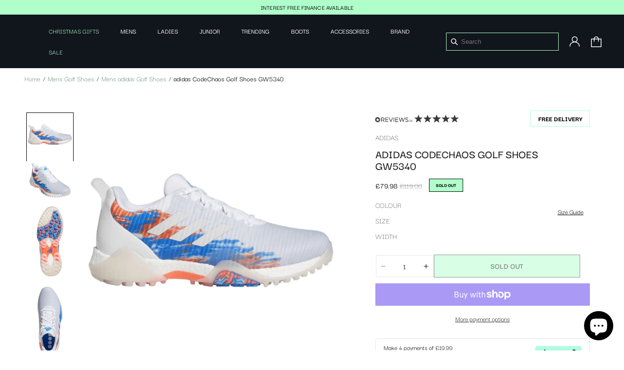

--- FILE ---
content_type: text/html; charset=utf-8
request_url: https://www.golfshoes.co.uk/products/adidas-codechaos-golf-shoes-gw0215
body_size: 93557
content:
<!doctype html>
<html class="js" lang="en">
  <head>
                


    <meta charset="utf-8">
    <meta http-equiv="X-UA-Compatible" content="IE=edge">
    <meta name="viewport" content="width=device-width,initial-scale=1">
    <meta name="theme-color" content="">
    <link rel="canonical" href="https://www.golfshoes.co.uk/products/adidas-codechaos-golf-shoes-gw0215"><link rel="icon" type="image/png" href="//www.golfshoes.co.uk/cdn/shop/files/fav.png?crop=center&height=32&v=1719393157&width=32"><link rel="preconnect" href="https://fonts.shopifycdn.com" crossorigin><meta name="facebook-domain-verification" content="cx54wyk1ebusxiayc6q5fqzz7f2wvd" />
    <meta name="google-site-verification" content="dLOOsheRtbh9Sw2WFe1OKHQTuQCAa6KWTp4ojQkZED8" />

    <!-- Google Tag Manager -->
    <script>(function(w,d,s,l,i){w[l]=w[l]||[];w[l].push({'gtm.start':
    new Date().getTime(),event:'gtm.js'});var f=d.getElementsByTagName(s)[0],
    j=d.createElement(s),dl=l!='dataLayer'?'&l='+l:'';j.async=true;j.src=
    'https://www.googletagmanager.com/gtm.js?id='+i+dl;f.parentNode.insertBefore(j,f);
    })(window,document,'script','dataLayer','GTM-N7K5CTH');</script>
    <!-- End Google Tag Manager -->

    <title>
      adidas CodeChaos Golf Shoes GW5340
</title>

    
      <meta name="description" content="These adidas CODECHAOS Golf Shoes are crafted to keep up with your active lifestyle. Featuring a lightweight, breathable mesh upper for a comfortable fit, the shoes provide premium comfort and enhanced traction on any surface. The spikeless outsole is designed to ensure you land softly, and the advanced traction patter">
    

    

<meta property="og:site_name" content="Golf Shoes">
<meta property="og:url" content="https://www.golfshoes.co.uk/products/adidas-codechaos-golf-shoes-gw0215">
<meta property="og:title" content="adidas CodeChaos Golf Shoes GW5340">
<meta property="og:type" content="product">
<meta property="og:description" content="These adidas CODECHAOS Golf Shoes are crafted to keep up with your active lifestyle. Featuring a lightweight, breathable mesh upper for a comfortable fit, the shoes provide premium comfort and enhanced traction on any surface. The spikeless outsole is designed to ensure you land softly, and the advanced traction patter"><meta property="og:image" content="http://www.golfshoes.co.uk/cdn/shop/files/adidas-CodeChaos-Golf-Shoes-GW5340-45-0.jpg?v=1751341160">
  <meta property="og:image:secure_url" content="https://www.golfshoes.co.uk/cdn/shop/files/adidas-CodeChaos-Golf-Shoes-GW5340-45-0.jpg?v=1751341160">
  <meta property="og:image:width" content="976">
  <meta property="og:image:height" content="976"><meta property="og:price:amount" content="79.98">
  <meta property="og:price:currency" content="GBP"><meta name="twitter:card" content="summary_large_image">
<meta name="twitter:title" content="adidas CodeChaos Golf Shoes GW5340">
<meta name="twitter:description" content="These adidas CODECHAOS Golf Shoes are crafted to keep up with your active lifestyle. Featuring a lightweight, breathable mesh upper for a comfortable fit, the shoes provide premium comfort and enhanced traction on any surface. The spikeless outsole is designed to ensure you land softly, and the advanced traction patter">

<style>
  @font-face {
    font-family: 'Darker Grotesque';
    src: url('https://cdn.shopify.com/s/files/1/0576/9039/0713/files/DarkerGrotesque-Bold.woff2') format('woff2'),
        url('https://cdn.shopify.com/s/files/1/0576/9039/0713/files/DarkerGrotesque-Bold.woff') format('woff');
    font-weight: bold;
    font-style: normal;
    font-display: swap;
  }  
  @font-face {
    font-family: 'Darker Grotesque';
    src: url('https://cdn.shopify.com/s/files/1/0576/9039/0713/files/DarkerGrotesque-Black.woff2') format('woff2'),
        url('https://cdn.shopify.com/s/files/1/0576/9039/0713/files/DarkerGrotesque-Black.woff') format('woff');
    font-weight: 900;
    font-style: normal;
    font-display: swap;
  }  
  @font-face {
    font-family: 'Darker Grotesque';
    src: url('https://cdn.shopify.com/s/files/1/0576/9039/0713/files/DarkerGrotesque-ExtraBold.woff2') format('woff2'),
        url('https://cdn.shopify.com/s/files/1/0576/9039/0713/files/DarkerGrotesque-ExtraBold.woff') format('woff');
    font-weight: bold;
    font-style: normal;
    font-display: swap;
  }  
  @font-face {
    font-family: 'Darker Grotesque';
    src: url('https://cdn.shopify.com/s/files/1/0576/9039/0713/files/DarkerGrotesque-SemiBold.woff2') format('woff2'),
        url('https://cdn.shopify.com/s/files/1/0576/9039/0713/files/DarkerGrotesque-SemiBold.woff') format('woff');
    font-weight: 600;
    font-style: normal;
    font-display: swap;
  }  
  @font-face {
    font-family: 'Darker Grotesque';
    src: url('https://cdn.shopify.com/s/files/1/0576/9039/0713/files/DarkerGrotesque-Medium.woff2') format('woff2'),
        url('https://cdn.shopify.com/s/files/1/0576/9039/0713/files/DarkerGrotesque-Medium.woff') format('woff');
    font-weight: 500;
    font-style: normal;
    font-display: swap;
  }  
  @font-face {
    font-family: 'Darker Grotesque';
    src: url('https://cdn.shopify.com/s/files/1/0576/9039/0713/files/DarkerGrotesque-Light.woff2') format('woff2'),
        url('https://cdn.shopify.com/s/files/1/0576/9039/0713/files/DarkerGrotesque-Light.woff') format('woff');
    font-weight: 300;
    font-style: normal;
    font-display: swap;
  }  
  @font-face {
    font-family: 'Darker Grotesque';
    src: url('https://cdn.shopify.com/s/files/1/0576/9039/0713/files/DarkerGrotesque-Regular.woff2') format('woff2'),
        url('https://cdn.shopify.com/s/files/1/0576/9039/0713/files/DarkerGrotesque-Regular.woff') format('woff');
    font-weight: normal;
    font-style: normal;
    font-display: swap;
  }
</style>

    <script
      src="https://code.jquery.com/jquery-3.7.1.min.js"
      integrity="sha256-/JqT3SQfawRcv/BIHPThkBvs0OEvtFFmqPF/lYI/Cxo="
      crossorigin="anonymous"></script>
    <script src="//www.golfshoes.co.uk/cdn/shop/t/27/assets/constants.js?v=132983761750457495441752755254" defer="defer"></script>
    <script src="//www.golfshoes.co.uk/cdn/shop/t/27/assets/pubsub.js?v=158357773527763999511752755250" defer="defer"></script>
    <script src="//www.golfshoes.co.uk/cdn/shop/t/27/assets/global.js?v=109098417648299365461752755251" defer="defer"></script>
    <script src="//www.golfshoes.co.uk/cdn/shop/t/27/assets/owl.carousel.js?v=7016207470944321831752755247" defer="defer"></script>
    <script src="//www.golfshoes.co.uk/cdn/shop/t/27/assets/custom.js?v=149382848897975950761756977454" defer="defer"></script><script>window.performance && window.performance.mark && window.performance.mark('shopify.content_for_header.start');</script><meta name="google-site-verification" content="VMTUXfMubE6F2u56SCZoBtWmill6sktwNxDesroTKYM">
<meta name="google-site-verification" content="r9vo-Rp74hJeO8Lkjr3nIMYfdPGyAQOYvPZO3VMCVQ4">
<meta name="google-site-verification" content="wK7_6RrhSWK8ij3xlgkodheVTnY6L-Taxtl-jnxN5cE">
<meta name="facebook-domain-verification" content="cx54wyk1ebusxiayc6q5fqzz7f2wvd">
<meta id="shopify-digital-wallet" name="shopify-digital-wallet" content="/57690390713/digital_wallets/dialog">
<meta name="shopify-checkout-api-token" content="7627e082c57e62b00b3ecf3e0d8baf74">
<meta id="in-context-paypal-metadata" data-shop-id="57690390713" data-venmo-supported="false" data-environment="production" data-locale="en_US" data-paypal-v4="true" data-currency="GBP">
<link rel="alternate" type="application/json+oembed" href="https://www.golfshoes.co.uk/products/adidas-codechaos-golf-shoes-gw0215.oembed">
<script async="async" src="/checkouts/internal/preloads.js?locale=en-GB"></script>
<link rel="preconnect" href="https://shop.app" crossorigin="anonymous">
<script async="async" src="https://shop.app/checkouts/internal/preloads.js?locale=en-GB&shop_id=57690390713" crossorigin="anonymous"></script>
<script id="apple-pay-shop-capabilities" type="application/json">{"shopId":57690390713,"countryCode":"GB","currencyCode":"GBP","merchantCapabilities":["supports3DS"],"merchantId":"gid:\/\/shopify\/Shop\/57690390713","merchantName":"Golf Shoes","requiredBillingContactFields":["postalAddress","email","phone"],"requiredShippingContactFields":["postalAddress","email","phone"],"shippingType":"shipping","supportedNetworks":["visa","maestro","masterCard","amex"],"total":{"type":"pending","label":"Golf Shoes","amount":"1.00"},"shopifyPaymentsEnabled":true,"supportsSubscriptions":true}</script>
<script id="shopify-features" type="application/json">{"accessToken":"7627e082c57e62b00b3ecf3e0d8baf74","betas":["rich-media-storefront-analytics"],"domain":"www.golfshoes.co.uk","predictiveSearch":true,"shopId":57690390713,"locale":"en"}</script>
<script>var Shopify = Shopify || {};
Shopify.shop = "golfkicksuk.myshopify.com";
Shopify.locale = "en";
Shopify.currency = {"active":"GBP","rate":"1.0"};
Shopify.country = "GB";
Shopify.theme = {"name":"Paramount Production","id":183505486206,"schema_name":"Origin","schema_version":"15.0.0","theme_store_id":null,"role":"main"};
Shopify.theme.handle = "null";
Shopify.theme.style = {"id":null,"handle":null};
Shopify.cdnHost = "www.golfshoes.co.uk/cdn";
Shopify.routes = Shopify.routes || {};
Shopify.routes.root = "/";</script>
<script type="module">!function(o){(o.Shopify=o.Shopify||{}).modules=!0}(window);</script>
<script>!function(o){function n(){var o=[];function n(){o.push(Array.prototype.slice.apply(arguments))}return n.q=o,n}var t=o.Shopify=o.Shopify||{};t.loadFeatures=n(),t.autoloadFeatures=n()}(window);</script>
<script>
  window.ShopifyPay = window.ShopifyPay || {};
  window.ShopifyPay.apiHost = "shop.app\/pay";
  window.ShopifyPay.redirectState = null;
</script>
<script id="shop-js-analytics" type="application/json">{"pageType":"product"}</script>
<script defer="defer" async type="module" src="//www.golfshoes.co.uk/cdn/shopifycloud/shop-js/modules/v2/client.init-shop-cart-sync_dlpDe4U9.en.esm.js"></script>
<script defer="defer" async type="module" src="//www.golfshoes.co.uk/cdn/shopifycloud/shop-js/modules/v2/chunk.common_FunKbpTJ.esm.js"></script>
<script type="module">
  await import("//www.golfshoes.co.uk/cdn/shopifycloud/shop-js/modules/v2/client.init-shop-cart-sync_dlpDe4U9.en.esm.js");
await import("//www.golfshoes.co.uk/cdn/shopifycloud/shop-js/modules/v2/chunk.common_FunKbpTJ.esm.js");

  window.Shopify.SignInWithShop?.initShopCartSync?.({"fedCMEnabled":true,"windoidEnabled":true});

</script>
<script defer="defer" async type="module" src="//www.golfshoes.co.uk/cdn/shopifycloud/shop-js/modules/v2/client.payment-terms_g-geHK5T.en.esm.js"></script>
<script defer="defer" async type="module" src="//www.golfshoes.co.uk/cdn/shopifycloud/shop-js/modules/v2/chunk.common_FunKbpTJ.esm.js"></script>
<script defer="defer" async type="module" src="//www.golfshoes.co.uk/cdn/shopifycloud/shop-js/modules/v2/chunk.modal_n1zSoh3t.esm.js"></script>
<script type="module">
  await import("//www.golfshoes.co.uk/cdn/shopifycloud/shop-js/modules/v2/client.payment-terms_g-geHK5T.en.esm.js");
await import("//www.golfshoes.co.uk/cdn/shopifycloud/shop-js/modules/v2/chunk.common_FunKbpTJ.esm.js");
await import("//www.golfshoes.co.uk/cdn/shopifycloud/shop-js/modules/v2/chunk.modal_n1zSoh3t.esm.js");

  
</script>
<script>
  window.Shopify = window.Shopify || {};
  if (!window.Shopify.featureAssets) window.Shopify.featureAssets = {};
  window.Shopify.featureAssets['shop-js'] = {"shop-cart-sync":["modules/v2/client.shop-cart-sync_DIWHqfTk.en.esm.js","modules/v2/chunk.common_FunKbpTJ.esm.js"],"init-fed-cm":["modules/v2/client.init-fed-cm_CmNkGb1A.en.esm.js","modules/v2/chunk.common_FunKbpTJ.esm.js"],"shop-button":["modules/v2/client.shop-button_Dpfxl9vG.en.esm.js","modules/v2/chunk.common_FunKbpTJ.esm.js"],"shop-cash-offers":["modules/v2/client.shop-cash-offers_CtPYbIPM.en.esm.js","modules/v2/chunk.common_FunKbpTJ.esm.js","modules/v2/chunk.modal_n1zSoh3t.esm.js"],"init-windoid":["modules/v2/client.init-windoid_V_O5I0mt.en.esm.js","modules/v2/chunk.common_FunKbpTJ.esm.js"],"shop-toast-manager":["modules/v2/client.shop-toast-manager_p8J9W8kY.en.esm.js","modules/v2/chunk.common_FunKbpTJ.esm.js"],"init-shop-email-lookup-coordinator":["modules/v2/client.init-shop-email-lookup-coordinator_DUdFDmvK.en.esm.js","modules/v2/chunk.common_FunKbpTJ.esm.js"],"init-shop-cart-sync":["modules/v2/client.init-shop-cart-sync_dlpDe4U9.en.esm.js","modules/v2/chunk.common_FunKbpTJ.esm.js"],"pay-button":["modules/v2/client.pay-button_x_P2fRzB.en.esm.js","modules/v2/chunk.common_FunKbpTJ.esm.js"],"shop-login-button":["modules/v2/client.shop-login-button_C3-NmE42.en.esm.js","modules/v2/chunk.common_FunKbpTJ.esm.js","modules/v2/chunk.modal_n1zSoh3t.esm.js"],"avatar":["modules/v2/client.avatar_BTnouDA3.en.esm.js"],"init-shop-for-new-customer-accounts":["modules/v2/client.init-shop-for-new-customer-accounts_aeWumpsw.en.esm.js","modules/v2/client.shop-login-button_C3-NmE42.en.esm.js","modules/v2/chunk.common_FunKbpTJ.esm.js","modules/v2/chunk.modal_n1zSoh3t.esm.js"],"init-customer-accounts-sign-up":["modules/v2/client.init-customer-accounts-sign-up_CRLhpYdY.en.esm.js","modules/v2/client.shop-login-button_C3-NmE42.en.esm.js","modules/v2/chunk.common_FunKbpTJ.esm.js","modules/v2/chunk.modal_n1zSoh3t.esm.js"],"checkout-modal":["modules/v2/client.checkout-modal_EOl6FxyC.en.esm.js","modules/v2/chunk.common_FunKbpTJ.esm.js","modules/v2/chunk.modal_n1zSoh3t.esm.js"],"init-customer-accounts":["modules/v2/client.init-customer-accounts_BkuyBVsz.en.esm.js","modules/v2/client.shop-login-button_C3-NmE42.en.esm.js","modules/v2/chunk.common_FunKbpTJ.esm.js","modules/v2/chunk.modal_n1zSoh3t.esm.js"],"shop-follow-button":["modules/v2/client.shop-follow-button_DDNA7Aw9.en.esm.js","modules/v2/chunk.common_FunKbpTJ.esm.js","modules/v2/chunk.modal_n1zSoh3t.esm.js"],"lead-capture":["modules/v2/client.lead-capture_LZVhB0lN.en.esm.js","modules/v2/chunk.common_FunKbpTJ.esm.js","modules/v2/chunk.modal_n1zSoh3t.esm.js"],"shop-login":["modules/v2/client.shop-login_D4d_T_FR.en.esm.js","modules/v2/chunk.common_FunKbpTJ.esm.js","modules/v2/chunk.modal_n1zSoh3t.esm.js"],"payment-terms":["modules/v2/client.payment-terms_g-geHK5T.en.esm.js","modules/v2/chunk.common_FunKbpTJ.esm.js","modules/v2/chunk.modal_n1zSoh3t.esm.js"]};
</script>
<script>(function() {
  var isLoaded = false;
  function asyncLoad() {
    if (isLoaded) return;
    isLoaded = true;
    var urls = ["https:\/\/shopify.orderdeadline.com\/app\/frontend\/js\/order-deadline.min.js?shop=golfkicksuk.myshopify.com","https:\/\/cdn.shopify.com\/s\/files\/1\/0576\/9039\/0713\/t\/19\/assets\/booster_eu_cookie_57690390713.js?v=1694764187\u0026shop=golfkicksuk.myshopify.com","https:\/\/s3.eu-west-1.amazonaws.com\/production-klarna-il-shopify-osm\/7bec47374bc1cb6b6338dfd4d69e7bffd4f4b70b\/golfkicksuk.myshopify.com-1752755318102.js?shop=golfkicksuk.myshopify.com"];
    for (var i = 0; i < urls.length; i++) {
      var s = document.createElement('script');
      s.type = 'text/javascript';
      s.async = true;
      s.src = urls[i];
      var x = document.getElementsByTagName('script')[0];
      x.parentNode.insertBefore(s, x);
    }
  };
  if(window.attachEvent) {
    window.attachEvent('onload', asyncLoad);
  } else {
    window.addEventListener('load', asyncLoad, false);
  }
})();</script>
<script id="__st">var __st={"a":57690390713,"offset":0,"reqid":"5f4cb67b-4466-47cc-9a1f-5c83b7648bfb-1765471773","pageurl":"www.golfshoes.co.uk\/products\/adidas-codechaos-golf-shoes-gw0215","u":"0df75a82aea3","p":"product","rtyp":"product","rid":7884937887992};</script>
<script>window.ShopifyPaypalV4VisibilityTracking = true;</script>
<script id="captcha-bootstrap">!function(){'use strict';const t='contact',e='account',n='new_comment',o=[[t,t],['blogs',n],['comments',n],[t,'customer']],c=[[e,'customer_login'],[e,'guest_login'],[e,'recover_customer_password'],[e,'create_customer']],r=t=>t.map((([t,e])=>`form[action*='/${t}']:not([data-nocaptcha='true']) input[name='form_type'][value='${e}']`)).join(','),a=t=>()=>t?[...document.querySelectorAll(t)].map((t=>t.form)):[];function s(){const t=[...o],e=r(t);return a(e)}const i='password',u='form_key',d=['recaptcha-v3-token','g-recaptcha-response','h-captcha-response',i],f=()=>{try{return window.sessionStorage}catch{return}},m='__shopify_v',_=t=>t.elements[u];function p(t,e,n=!1){try{const o=window.sessionStorage,c=JSON.parse(o.getItem(e)),{data:r}=function(t){const{data:e,action:n}=t;return t[m]||n?{data:e,action:n}:{data:t,action:n}}(c);for(const[e,n]of Object.entries(r))t.elements[e]&&(t.elements[e].value=n);n&&o.removeItem(e)}catch(o){console.error('form repopulation failed',{error:o})}}const l='form_type',E='cptcha';function T(t){t.dataset[E]=!0}const w=window,h=w.document,L='Shopify',v='ce_forms',y='captcha';let A=!1;((t,e)=>{const n=(g='f06e6c50-85a8-45c8-87d0-21a2b65856fe',I='https://cdn.shopify.com/shopifycloud/storefront-forms-hcaptcha/ce_storefront_forms_captcha_hcaptcha.v1.5.2.iife.js',D={infoText:'Protected by hCaptcha',privacyText:'Privacy',termsText:'Terms'},(t,e,n)=>{const o=w[L][v],c=o.bindForm;if(c)return c(t,g,e,D).then(n);var r;o.q.push([[t,g,e,D],n]),r=I,A||(h.body.append(Object.assign(h.createElement('script'),{id:'captcha-provider',async:!0,src:r})),A=!0)});var g,I,D;w[L]=w[L]||{},w[L][v]=w[L][v]||{},w[L][v].q=[],w[L][y]=w[L][y]||{},w[L][y].protect=function(t,e){n(t,void 0,e),T(t)},Object.freeze(w[L][y]),function(t,e,n,w,h,L){const[v,y,A,g]=function(t,e,n){const i=e?o:[],u=t?c:[],d=[...i,...u],f=r(d),m=r(i),_=r(d.filter((([t,e])=>n.includes(e))));return[a(f),a(m),a(_),s()]}(w,h,L),I=t=>{const e=t.target;return e instanceof HTMLFormElement?e:e&&e.form},D=t=>v().includes(t);t.addEventListener('submit',(t=>{const e=I(t);if(!e)return;const n=D(e)&&!e.dataset.hcaptchaBound&&!e.dataset.recaptchaBound,o=_(e),c=g().includes(e)&&(!o||!o.value);(n||c)&&t.preventDefault(),c&&!n&&(function(t){try{if(!f())return;!function(t){const e=f();if(!e)return;const n=_(t);if(!n)return;const o=n.value;o&&e.removeItem(o)}(t);const e=Array.from(Array(32),(()=>Math.random().toString(36)[2])).join('');!function(t,e){_(t)||t.append(Object.assign(document.createElement('input'),{type:'hidden',name:u})),t.elements[u].value=e}(t,e),function(t,e){const n=f();if(!n)return;const o=[...t.querySelectorAll(`input[type='${i}']`)].map((({name:t})=>t)),c=[...d,...o],r={};for(const[a,s]of new FormData(t).entries())c.includes(a)||(r[a]=s);n.setItem(e,JSON.stringify({[m]:1,action:t.action,data:r}))}(t,e)}catch(e){console.error('failed to persist form',e)}}(e),e.submit())}));const S=(t,e)=>{t&&!t.dataset[E]&&(n(t,e.some((e=>e===t))),T(t))};for(const o of['focusin','change'])t.addEventListener(o,(t=>{const e=I(t);D(e)&&S(e,y())}));const B=e.get('form_key'),M=e.get(l),P=B&&M;t.addEventListener('DOMContentLoaded',(()=>{const t=y();if(P)for(const e of t)e.elements[l].value===M&&p(e,B);[...new Set([...A(),...v().filter((t=>'true'===t.dataset.shopifyCaptcha))])].forEach((e=>S(e,t)))}))}(h,new URLSearchParams(w.location.search),n,t,e,['guest_login'])})(!0,!0)}();</script>
<script integrity="sha256-52AcMU7V7pcBOXWImdc/TAGTFKeNjmkeM1Pvks/DTgc=" data-source-attribution="shopify.loadfeatures" defer="defer" src="//www.golfshoes.co.uk/cdn/shopifycloud/storefront/assets/storefront/load_feature-81c60534.js" crossorigin="anonymous"></script>
<script crossorigin="anonymous" defer="defer" src="//www.golfshoes.co.uk/cdn/shopifycloud/storefront/assets/shopify_pay/storefront-65b4c6d7.js?v=20250812"></script>
<script data-source-attribution="shopify.dynamic_checkout.dynamic.init">var Shopify=Shopify||{};Shopify.PaymentButton=Shopify.PaymentButton||{isStorefrontPortableWallets:!0,init:function(){window.Shopify.PaymentButton.init=function(){};var t=document.createElement("script");t.src="https://www.golfshoes.co.uk/cdn/shopifycloud/portable-wallets/latest/portable-wallets.en.js",t.type="module",document.head.appendChild(t)}};
</script>
<script data-source-attribution="shopify.dynamic_checkout.buyer_consent">
  function portableWalletsHideBuyerConsent(e){var t=document.getElementById("shopify-buyer-consent"),n=document.getElementById("shopify-subscription-policy-button");t&&n&&(t.classList.add("hidden"),t.setAttribute("aria-hidden","true"),n.removeEventListener("click",e))}function portableWalletsShowBuyerConsent(e){var t=document.getElementById("shopify-buyer-consent"),n=document.getElementById("shopify-subscription-policy-button");t&&n&&(t.classList.remove("hidden"),t.removeAttribute("aria-hidden"),n.addEventListener("click",e))}window.Shopify?.PaymentButton&&(window.Shopify.PaymentButton.hideBuyerConsent=portableWalletsHideBuyerConsent,window.Shopify.PaymentButton.showBuyerConsent=portableWalletsShowBuyerConsent);
</script>
<script>
  function portableWalletsCleanup(e){e&&e.src&&console.error("Failed to load portable wallets script "+e.src);var t=document.querySelectorAll("shopify-accelerated-checkout .shopify-payment-button__skeleton, shopify-accelerated-checkout-cart .wallet-cart-button__skeleton"),e=document.getElementById("shopify-buyer-consent");for(let e=0;e<t.length;e++)t[e].remove();e&&e.remove()}function portableWalletsNotLoadedAsModule(e){e instanceof ErrorEvent&&"string"==typeof e.message&&e.message.includes("import.meta")&&"string"==typeof e.filename&&e.filename.includes("portable-wallets")&&(window.removeEventListener("error",portableWalletsNotLoadedAsModule),window.Shopify.PaymentButton.failedToLoad=e,"loading"===document.readyState?document.addEventListener("DOMContentLoaded",window.Shopify.PaymentButton.init):window.Shopify.PaymentButton.init())}window.addEventListener("error",portableWalletsNotLoadedAsModule);
</script>

<script type="module" src="https://www.golfshoes.co.uk/cdn/shopifycloud/portable-wallets/latest/portable-wallets.en.js" onError="portableWalletsCleanup(this)" crossorigin="anonymous"></script>
<script nomodule>
  document.addEventListener("DOMContentLoaded", portableWalletsCleanup);
</script>

<script id='scb4127' type='text/javascript' async='' src='https://www.golfshoes.co.uk/cdn/shopifycloud/privacy-banner/storefront-banner.js'></script><link id="shopify-accelerated-checkout-styles" rel="stylesheet" media="screen" href="https://www.golfshoes.co.uk/cdn/shopifycloud/portable-wallets/latest/accelerated-checkout-backwards-compat.css" crossorigin="anonymous">
<style id="shopify-accelerated-checkout-cart">
        #shopify-buyer-consent {
  margin-top: 1em;
  display: inline-block;
  width: 100%;
}

#shopify-buyer-consent.hidden {
  display: none;
}

#shopify-subscription-policy-button {
  background: none;
  border: none;
  padding: 0;
  text-decoration: underline;
  font-size: inherit;
  cursor: pointer;
}

#shopify-subscription-policy-button::before {
  box-shadow: none;
}

      </style>
<script id="sections-script" data-sections="header" defer="defer" src="//www.golfshoes.co.uk/cdn/shop/t/27/compiled_assets/scripts.js?8832"></script>
<script>window.performance && window.performance.mark && window.performance.mark('shopify.content_for_header.end');</script>


    <style data-shopify>
      @font-face {
  font-family: "Instrument Sans";
  font-weight: 400;
  font-style: normal;
  font-display: swap;
  src: url("//www.golfshoes.co.uk/cdn/fonts/instrument_sans/instrumentsans_n4.db86542ae5e1596dbdb28c279ae6c2086c4c5bfa.woff2") format("woff2"),
       url("//www.golfshoes.co.uk/cdn/fonts/instrument_sans/instrumentsans_n4.510f1b081e58d08c30978f465518799851ef6d8b.woff") format("woff");
}

      @font-face {
  font-family: "Instrument Sans";
  font-weight: 700;
  font-style: normal;
  font-display: swap;
  src: url("//www.golfshoes.co.uk/cdn/fonts/instrument_sans/instrumentsans_n7.e4ad9032e203f9a0977786c356573ced65a7419a.woff2") format("woff2"),
       url("//www.golfshoes.co.uk/cdn/fonts/instrument_sans/instrumentsans_n7.b9e40f166fb7639074ba34738101a9d2990bb41a.woff") format("woff");
}

      @font-face {
  font-family: "Instrument Sans";
  font-weight: 400;
  font-style: italic;
  font-display: swap;
  src: url("//www.golfshoes.co.uk/cdn/fonts/instrument_sans/instrumentsans_i4.028d3c3cd8d085648c808ceb20cd2fd1eb3560e5.woff2") format("woff2"),
       url("//www.golfshoes.co.uk/cdn/fonts/instrument_sans/instrumentsans_i4.7e90d82df8dee29a99237cd19cc529d2206706a2.woff") format("woff");
}

      @font-face {
  font-family: "Instrument Sans";
  font-weight: 700;
  font-style: italic;
  font-display: swap;
  src: url("//www.golfshoes.co.uk/cdn/fonts/instrument_sans/instrumentsans_i7.d6063bb5d8f9cbf96eace9e8801697c54f363c6a.woff2") format("woff2"),
       url("//www.golfshoes.co.uk/cdn/fonts/instrument_sans/instrumentsans_i7.ce33afe63f8198a3ac4261b826b560103542cd36.woff") format("woff");
}

      @font-face {
  font-family: "Inknut Antiqua";
  font-weight: 500;
  font-style: normal;
  font-display: swap;
  src: url("//www.golfshoes.co.uk/cdn/fonts/inknut_antiqua/inknutantiqua_n5.906258ded01360a710f9d43217fdbbbd3a5e3839.woff2") format("woff2"),
       url("//www.golfshoes.co.uk/cdn/fonts/inknut_antiqua/inknutantiqua_n5.fdc02e96ab90cefda7dcabf73c076307f726a555.woff") format("woff");
}


      
        :root,
        .color-scheme-1 {
          --color-background: 255,255,255;
        
          --gradient-background: #ffffff;
        

        

        --color-foreground: 0,0,0;
        --color-background-contrast: 191,191,191;
        --color-shadow: 0,0,0;
        --color-button: 176,255,203;
        --color-button-text: 0,0,0;
        --color-secondary-button: 255,255,255;
        --color-secondary-button-text: 0,0,0;
        --color-link: 0,0,0;
        --color-badge-foreground: 0,0,0;
        --color-badge-background: 255,255,255;
        --color-badge-border: 0,0,0;
        --payment-terms-background-color: rgb(255 255 255);
      }
      
        
        .color-scheme-2 {
          --color-background: 255,255,255;
        
          --gradient-background: #ffffff;
        

        

        --color-foreground: 17,21,28;
        --color-background-contrast: 191,191,191;
        --color-shadow: 17,21,28;
        --color-button: 17,21,28;
        --color-button-text: 255,255,255;
        --color-secondary-button: 255,255,255;
        --color-secondary-button-text: 17,21,28;
        --color-link: 17,21,28;
        --color-badge-foreground: 17,21,28;
        --color-badge-background: 255,255,255;
        --color-badge-border: 17,21,28;
        --payment-terms-background-color: rgb(255 255 255);
      }
      
        
        .color-scheme-3 {
          --color-background: 176,255,203;
        
          --gradient-background: #b0ffcb;
        

        

        --color-foreground: 0,0,0;
        --color-background-contrast: 49,255,119;
        --color-shadow: 0,0,0;
        --color-button: 0,0,0;
        --color-button-text: 255,255,255;
        --color-secondary-button: 176,255,203;
        --color-secondary-button-text: 255,255,255;
        --color-link: 255,255,255;
        --color-badge-foreground: 0,0,0;
        --color-badge-background: 176,255,203;
        --color-badge-border: 0,0,0;
        --payment-terms-background-color: rgb(176 255 203);
      }
      
        
        .color-scheme-4 {
          --color-background: 0,0,0;
        
          --gradient-background: rgba(0,0,0,0);
        

        

        --color-foreground: 255,255,255;
        --color-background-contrast: 128,128,128;
        --color-shadow: 17,21,28;
        --color-button: 176,255,203;
        --color-button-text: 0,0,0;
        --color-secondary-button: 0,0,0;
        --color-secondary-button-text: 0,0,0;
        --color-link: 0,0,0;
        --color-badge-foreground: 255,255,255;
        --color-badge-background: 0,0,0;
        --color-badge-border: 255,255,255;
        --payment-terms-background-color: rgb(0 0 0);
      }
      
        
        .color-scheme-5 {
          --color-background: 249,249,249;
        
          --gradient-background: #f9f9f9;
        

        

        --color-foreground: 0,0,0;
        --color-background-contrast: 185,185,185;
        --color-shadow: 17,21,28;
        --color-button: 0,0,0;
        --color-button-text: 176,255,203;
        --color-secondary-button: 249,249,249;
        --color-secondary-button-text: 0,0,0;
        --color-link: 0,0,0;
        --color-badge-foreground: 0,0,0;
        --color-badge-background: 249,249,249;
        --color-badge-border: 0,0,0;
        --payment-terms-background-color: rgb(249 249 249);
      }
      
        
        .color-scheme-f44cd84b-e13c-4fac-82da-0d3c589cdfb5 {
          --color-background: 17,21,28;
        
          --gradient-background: #11151c;
        

        

        --color-foreground: 255,255,255;
        --color-background-contrast: 124,143,176;
        --color-shadow: 255,255,255;
        --color-button: 176,255,203;
        --color-button-text: 255,255,255;
        --color-secondary-button: 17,21,28;
        --color-secondary-button-text: 176,255,203;
        --color-link: 176,255,203;
        --color-badge-foreground: 255,255,255;
        --color-badge-background: 17,21,28;
        --color-badge-border: 255,255,255;
        --payment-terms-background-color: rgb(17 21 28);
      }
      
        
        .color-scheme-80761a44-0e6b-4c70-9226-cfadeda1b475 {
          --color-background: 176,255,203;
        
          --gradient-background: #b0ffcb;
        

        

        --color-foreground: 0,0,0;
        --color-background-contrast: 49,255,119;
        --color-shadow: 0,0,0;
        --color-button: 176,255,203;
        --color-button-text: 0,0,0;
        --color-secondary-button: 176,255,203;
        --color-secondary-button-text: 0,0,0;
        --color-link: 0,0,0;
        --color-badge-foreground: 0,0,0;
        --color-badge-background: 176,255,203;
        --color-badge-border: 0,0,0;
        --payment-terms-background-color: rgb(176 255 203);
      }
      
        
        .color-scheme-cdf4c722-8d8e-4af1-b4ff-66ee142a5e9c {
          --color-background: 255,255,255;
        
          --gradient-background: #ffffff;
        

        

        --color-foreground: 0,0,0;
        --color-background-contrast: 191,191,191;
        --color-shadow: 0,0,0;
        --color-button: 176,255,203;
        --color-button-text: 0,0,0;
        --color-secondary-button: 255,255,255;
        --color-secondary-button-text: 0,0,0;
        --color-link: 0,0,0;
        --color-badge-foreground: 0,0,0;
        --color-badge-background: 255,255,255;
        --color-badge-border: 0,0,0;
        --payment-terms-background-color: rgb(255 255 255);
      }
      
        
        .color-scheme-62b5240d-8825-4a57-886d-964b7f14c2d7 {
          --color-background: 0,0,0;
        
          --gradient-background: #000000;
        

        

        --color-foreground: 255,255,255;
        --color-background-contrast: 128,128,128;
        --color-shadow: 255,255,255;
        --color-button: 176,255,203;
        --color-button-text: 176,255,203;
        --color-secondary-button: 0,0,0;
        --color-secondary-button-text: 176,255,203;
        --color-link: 176,255,203;
        --color-badge-foreground: 255,255,255;
        --color-badge-background: 0,0,0;
        --color-badge-border: 255,255,255;
        --payment-terms-background-color: rgb(0 0 0);
      }
      

      body, .color-scheme-1, .color-scheme-2, .color-scheme-3, .color-scheme-4, .color-scheme-5, .color-scheme-f44cd84b-e13c-4fac-82da-0d3c589cdfb5, .color-scheme-80761a44-0e6b-4c70-9226-cfadeda1b475, .color-scheme-cdf4c722-8d8e-4af1-b4ff-66ee142a5e9c, .color-scheme-62b5240d-8825-4a57-886d-964b7f14c2d7 {
        color: rgba(var(--color-foreground), 0.75);
        background-color: rgb(var(--color-background));
      }

      :root {
        --font-body-family: "Instrument Sans", sans-serif;
        --font-body-family: 'Darker Grotesque', sans-serif;
        --font-body-style: normal;
        --font-body-weight: 400;
        --font-body-weight-bold: 700;

        --font-heading-family: "Inknut Antiqua", serif;
        --font-heading-family: 'Darker Grotesque', serif;
        --font-heading-style: normal;
        --font-heading-weight: 500;

        --font-body-scale: 1.0;
        --font-heading-scale: 1.3;

        --media-padding: px;
        --media-border-opacity: 0.1;
        --media-border-width: 0px;
        --media-radius: 0px;
        --media-shadow-opacity: 0.0;
        --media-shadow-horizontal-offset: 0px;
        --media-shadow-vertical-offset: 4px;
        --media-shadow-blur-radius: 5px;
        --media-shadow-visible: 0;

        --page-width: 150rem;
        --page-width-margin: 0rem;

        --product-card-image-padding: 0.0rem;
        --product-card-corner-radius: 0.0rem;
        --product-card-text-alignment: left;
        --product-card-border-width: 0.0rem;
        --product-card-border-opacity: 0.1;
        --product-card-shadow-opacity: 0.0;
        --product-card-shadow-visible: 0;
        --product-card-shadow-horizontal-offset: 0.0rem;
        --product-card-shadow-vertical-offset: 0.4rem;
        --product-card-shadow-blur-radius: 0.5rem;

        --collection-card-image-padding: 0.0rem;
        --collection-card-corner-radius: 0.0rem;
        --collection-card-text-alignment: left;
        --collection-card-border-width: 0.0rem;
        --collection-card-border-opacity: 0.1;
        --collection-card-shadow-opacity: 0.0;
        --collection-card-shadow-visible: 0;
        --collection-card-shadow-horizontal-offset: 0.0rem;
        --collection-card-shadow-vertical-offset: 0.4rem;
        --collection-card-shadow-blur-radius: 0.5rem;

        --blog-card-image-padding: 0.0rem;
        --blog-card-corner-radius: 0.0rem;
        --blog-card-text-alignment: left;
        --blog-card-border-width: 0.0rem;
        --blog-card-border-opacity: 0.1;
        --blog-card-shadow-opacity: 0.0;
        --blog-card-shadow-visible: 0;
        --blog-card-shadow-horizontal-offset: 0.0rem;
        --blog-card-shadow-vertical-offset: 0.4rem;
        --blog-card-shadow-blur-radius: 0.5rem;

        --badge-corner-radius: 0.0rem;

        --popup-border-width: 1px;
        --popup-border-opacity: 1.0;
        --popup-corner-radius: 0px;
        --popup-shadow-opacity: 0.05;
        --popup-shadow-horizontal-offset: 0px;
        --popup-shadow-vertical-offset: 4px;
        --popup-shadow-blur-radius: 5px;

        --drawer-border-width: 1px;
        --drawer-border-opacity: 1.0;
        --drawer-shadow-opacity: 0.0;
        --drawer-shadow-horizontal-offset: 0px;
        --drawer-shadow-vertical-offset: 4px;
        --drawer-shadow-blur-radius: 5px;

        --spacing-sections-desktop: 0px;
        --spacing-sections-mobile: 0px;

        --grid-desktop-vertical-spacing: 20px;
        --grid-desktop-horizontal-spacing: 20px;
        --grid-mobile-vertical-spacing: 10px;
        --grid-mobile-horizontal-spacing: 10px;

        --text-boxes-border-opacity: 0.1;
        --text-boxes-border-width: 0px;
        --text-boxes-radius: 0px;
        --text-boxes-shadow-opacity: 0.0;
        --text-boxes-shadow-visible: 0;
        --text-boxes-shadow-horizontal-offset: 0px;
        --text-boxes-shadow-vertical-offset: 4px;
        --text-boxes-shadow-blur-radius: 5px;

        --buttons-radius: 0px;
        --buttons-radius-outset: 0px;
        --buttons-border-width: 1px;
        --buttons-border-opacity: 1.0;
        --buttons-shadow-opacity: 0.0;
        --buttons-shadow-visible: 0;
        --buttons-shadow-horizontal-offset: 0px;
        --buttons-shadow-vertical-offset: 4px;
        --buttons-shadow-blur-radius: 5px;
        --buttons-border-offset: 0px;

        --inputs-radius: 0px;
        --inputs-border-width: 1px;
        --inputs-border-opacity: 1.0;
        --inputs-shadow-opacity: 0.0;
        --inputs-shadow-horizontal-offset: 0px;
        --inputs-margin-offset: 0px;
        --inputs-shadow-vertical-offset: 4px;
        --inputs-shadow-blur-radius: 5px;
        --inputs-radius-outset: 0px;

        --variant-pills-radius: 0px;
        --variant-pills-border-width: 1px;
        --variant-pills-border-opacity: 1.0;
        --variant-pills-shadow-opacity: 0.0;
        --variant-pills-shadow-horizontal-offset: 0px;
        --variant-pills-shadow-vertical-offset: 4px;
        --variant-pills-shadow-blur-radius: 5px;
      }

      *,
      *::before,
      *::after {
        box-sizing: inherit;
      }

      html {
        box-sizing: border-box;
        font-size: calc(var(--font-body-scale) * 62.5%);
        height: 100%;
      }

      body {
        display: grid;
        grid-template-rows: auto auto 1fr auto;
        grid-template-columns: 100%;
        min-height: 100%;
        margin: 0;
        font-size: 1.5rem;
        line-height: calc(1 + 0.8 / var(--font-body-scale));
        font-family: var(--font-body-family);
        font-style: var(--font-body-style);
        font-weight: var(--font-body-weight);
      }

      @media screen and (min-width: 750px) {
        body {
          font-size: 1.6rem;
        }
      }
    </style>

    <link href="//www.golfshoes.co.uk/cdn/shop/t/27/assets/base.css?v=5845458179109612521762936815" rel="stylesheet" type="text/css" media="all" />
    
    <link href="//www.golfshoes.co.uk/cdn/shop/t/27/assets/owl.carousel.min.css?v=70516089817612781961752755248" rel="stylesheet" type="text/css" media="all" />
    <link href="//www.golfshoes.co.uk/cdn/shop/t/27/assets/owl.theme.default.min.css?v=135046118358282713361752755249" rel="stylesheet" type="text/css" media="all" />
    <link href="//www.golfshoes.co.uk/cdn/shop/t/27/assets/custom.css?v=179551697027310030681764778793" rel="stylesheet" type="text/css" media="all" />
    <link href="//www.golfshoes.co.uk/cdn/shop/t/27/assets/responsive.css?v=154512872964361305251758885484" rel="stylesheet" type="text/css" media="all" />

      <link rel="preload" as="font" href="//www.golfshoes.co.uk/cdn/fonts/instrument_sans/instrumentsans_n4.db86542ae5e1596dbdb28c279ae6c2086c4c5bfa.woff2" type="font/woff2" crossorigin>
      

      <link rel="preload" as="font" href="//www.golfshoes.co.uk/cdn/fonts/inknut_antiqua/inknutantiqua_n5.906258ded01360a710f9d43217fdbbbd3a5e3839.woff2" type="font/woff2" crossorigin>
      
<link href="//www.golfshoes.co.uk/cdn/shop/t/27/assets/component-localization-form.css?v=120620094879297847921752755252" rel="stylesheet" type="text/css" media="all" />
      <script src="//www.golfshoes.co.uk/cdn/shop/t/27/assets/localization-form.js?v=144176611646395275351752755253" defer="defer"></script><script>
      if (Shopify.designMode) {
        document.documentElement.classList.add('shopify-design-mode');
      }
    </script>
    <script
      async
      data-environment="production"
      src="https://js.klarna.com/web-sdk/v1/klarna.js"
      data-client-id="68122d5d-b0a3-5c2d-b547-6474a024c1a3"
    ></script>
    <script type="text/javascript">     
      (function(c,l,a,r,i,t,y){c[a]=c[a]||function(){(c[a].q=c[a].q||[]).push(arguments)};t=l.createElement(r);t.async=1;t.src="https://www.clarity.ms/tag/"+i;y=l.getElementsByTagName(r)[0];y.parentNode.insertBefore(t,y);})(window, document, "clarity", "script", "sgpr832tgu"); 
    </script>
  <!-- BEGIN app block: shopify://apps/klaviyo-email-marketing-sms/blocks/klaviyo-onsite-embed/2632fe16-c075-4321-a88b-50b567f42507 -->












  <script async src="https://static.klaviyo.com/onsite/js/XSUGUE/klaviyo.js?company_id=XSUGUE"></script>
  <script>!function(){if(!window.klaviyo){window._klOnsite=window._klOnsite||[];try{window.klaviyo=new Proxy({},{get:function(n,i){return"push"===i?function(){var n;(n=window._klOnsite).push.apply(n,arguments)}:function(){for(var n=arguments.length,o=new Array(n),w=0;w<n;w++)o[w]=arguments[w];var t="function"==typeof o[o.length-1]?o.pop():void 0,e=new Promise((function(n){window._klOnsite.push([i].concat(o,[function(i){t&&t(i),n(i)}]))}));return e}}})}catch(n){window.klaviyo=window.klaviyo||[],window.klaviyo.push=function(){var n;(n=window._klOnsite).push.apply(n,arguments)}}}}();</script>

  
    <script id="viewed_product">
      if (item == null) {
        var _learnq = _learnq || [];

        var MetafieldReviews = null
        var MetafieldYotpoRating = null
        var MetafieldYotpoCount = null
        var MetafieldLooxRating = null
        var MetafieldLooxCount = null
        var okendoProduct = null
        var okendoProductReviewCount = null
        var okendoProductReviewAverageValue = null
        try {
          // The following fields are used for Customer Hub recently viewed in order to add reviews.
          // This information is not part of __kla_viewed. Instead, it is part of __kla_viewed_reviewed_items
          MetafieldReviews = {};
          MetafieldYotpoRating = null
          MetafieldYotpoCount = null
          MetafieldLooxRating = null
          MetafieldLooxCount = null

          okendoProduct = null
          // If the okendo metafield is not legacy, it will error, which then requires the new json formatted data
          if (okendoProduct && 'error' in okendoProduct) {
            okendoProduct = null
          }
          okendoProductReviewCount = okendoProduct ? okendoProduct.reviewCount : null
          okendoProductReviewAverageValue = okendoProduct ? okendoProduct.reviewAverageValue : null
        } catch (error) {
          console.error('Error in Klaviyo onsite reviews tracking:', error);
        }

        var item = {
          Name: "adidas CodeChaos Golf Shoes GW5340",
          ProductID: 7884937887992,
          Categories: ["adidas","adidas Codechaos Golf Shoes","All Products","Black Friday adidas","Black Friday Golf Sale 2025","Black Friday Golf Shoes","Black Friday Mens Golf Shoes","Black Friday Spikeless Golf Shoes","Black Friday Waterproof Golf Shoes","Blue Golf Shoes","Christmas Golf Gifts","Golf Shoes","Laced Golf Shoes","Mens adidas Golf Shoes","Mens Golf Shoes","Mens Laced Golf Shoes","Mens Spikeless Golf Shoes","Mens Spikeless Golf Shoes","Mens Waterproof Golf Shoes","Mens White Golf Shoes","Sale adidas Mens Golf Shoes","Sale Mens Golf Shoes","Spikeless Golf Shoes","Summer Golf Shoes","Waterproof Golf Shoes"],
          ImageURL: "https://www.golfshoes.co.uk/cdn/shop/files/adidas-CodeChaos-Golf-Shoes-GW5340-45-0_grande.jpg?v=1751341160",
          URL: "https://www.golfshoes.co.uk/products/adidas-codechaos-golf-shoes-gw0215",
          Brand: "adidas",
          Price: "£79.98",
          Value: "79.98",
          CompareAtPrice: "£119.00"
        };
        _learnq.push(['track', 'Viewed Product', item]);
        _learnq.push(['trackViewedItem', {
          Title: item.Name,
          ItemId: item.ProductID,
          Categories: item.Categories,
          ImageUrl: item.ImageURL,
          Url: item.URL,
          Metadata: {
            Brand: item.Brand,
            Price: item.Price,
            Value: item.Value,
            CompareAtPrice: item.CompareAtPrice
          },
          metafields:{
            reviews: MetafieldReviews,
            yotpo:{
              rating: MetafieldYotpoRating,
              count: MetafieldYotpoCount,
            },
            loox:{
              rating: MetafieldLooxRating,
              count: MetafieldLooxCount,
            },
            okendo: {
              rating: okendoProductReviewAverageValue,
              count: okendoProductReviewCount,
            }
          }
        }]);
      }
    </script>
  




  <script>
    window.klaviyoReviewsProductDesignMode = false
  </script>



  <!-- BEGIN app snippet: customer-hub-data --><script>
  if (!window.customerHub) {
    window.customerHub = {};
  }
  window.customerHub.storefrontRoutes = {
    login: "/account/login?return_url=%2F%23k-hub",
    register: "/account/register?return_url=%2F%23k-hub",
    logout: "/account/logout",
    profile: "/account",
    addresses: "/account/addresses",
  };
  
  window.customerHub.userId = null;
  
  window.customerHub.storeDomain = "golfkicksuk.myshopify.com";

  
    window.customerHub.activeProduct = {
      name: "adidas CodeChaos Golf Shoes GW5340",
      category: null,
      imageUrl: "https://www.golfshoes.co.uk/cdn/shop/files/adidas-CodeChaos-Golf-Shoes-GW5340-45-0_grande.jpg?v=1751341160",
      id: "7884937887992",
      link: "https://www.golfshoes.co.uk/products/adidas-codechaos-golf-shoes-gw0215",
      variants: [
        
          {
            id: "43516617457912",
            
            imageUrl: "https://www.golfshoes.co.uk/cdn/shop/files/adidas-CodeChaos-Golf-Shoes-GW5340-45-0.jpg?v=1751341160&width=500",
            
            price: "7998",
            currency: "GBP",
            availableForSale: false,
            title: "Cloud White\/Grey One\/Blue Rush \/ 6.5 \/ Medium",
          },
        
          {
            id: "43516617490680",
            
            imageUrl: "https://www.golfshoes.co.uk/cdn/shop/files/adidas-CodeChaos-Golf-Shoes-GW5340-45-0.jpg?v=1751341160&width=500",
            
            price: "7998",
            currency: "GBP",
            availableForSale: false,
            title: "Cloud White\/Grey One\/Blue Rush \/ 7 \/ Medium",
          },
        
          {
            id: "43516617523448",
            
            imageUrl: "https://www.golfshoes.co.uk/cdn/shop/files/adidas-CodeChaos-Golf-Shoes-GW5340-45-0.jpg?v=1751341160&width=500",
            
            price: "7998",
            currency: "GBP",
            availableForSale: false,
            title: "Cloud White\/Grey One\/Blue Rush \/ 7.5 \/ Medium",
          },
        
          {
            id: "43516617556216",
            
            imageUrl: "https://www.golfshoes.co.uk/cdn/shop/files/adidas-CodeChaos-Golf-Shoes-GW5340-45-0.jpg?v=1751341160&width=500",
            
            price: "7998",
            currency: "GBP",
            availableForSale: false,
            title: "Cloud White\/Grey One\/Blue Rush \/ 8 \/ Medium",
          },
        
          {
            id: "43516617588984",
            
            imageUrl: "https://www.golfshoes.co.uk/cdn/shop/files/adidas-CodeChaos-Golf-Shoes-GW5340-45-0.jpg?v=1751341160&width=500",
            
            price: "7998",
            currency: "GBP",
            availableForSale: false,
            title: "Cloud White\/Grey One\/Blue Rush \/ 8.5 \/ Medium",
          },
        
          {
            id: "43516617621752",
            
            imageUrl: "https://www.golfshoes.co.uk/cdn/shop/files/adidas-CodeChaos-Golf-Shoes-GW5340-45-0.jpg?v=1751341160&width=500",
            
            price: "7998",
            currency: "GBP",
            availableForSale: false,
            title: "Cloud White\/Grey One\/Blue Rush \/ 9 \/ Medium",
          },
        
          {
            id: "43516617654520",
            
            imageUrl: "https://www.golfshoes.co.uk/cdn/shop/files/adidas-CodeChaos-Golf-Shoes-GW5340-45-0.jpg?v=1751341160&width=500",
            
            price: "7998",
            currency: "GBP",
            availableForSale: false,
            title: "Cloud White\/Grey One\/Blue Rush \/ 9.5 \/ Medium",
          },
        
          {
            id: "43516617687288",
            
            imageUrl: "https://www.golfshoes.co.uk/cdn/shop/files/adidas-CodeChaos-Golf-Shoes-GW5340-45-0.jpg?v=1751341160&width=500",
            
            price: "7998",
            currency: "GBP",
            availableForSale: false,
            title: "Cloud White\/Grey One\/Blue Rush \/ 10 \/ Medium",
          },
        
          {
            id: "43516617720056",
            
            imageUrl: "https://www.golfshoes.co.uk/cdn/shop/files/adidas-CodeChaos-Golf-Shoes-GW5340-45-0.jpg?v=1751341160&width=500",
            
            price: "7998",
            currency: "GBP",
            availableForSale: false,
            title: "Cloud White\/Grey One\/Blue Rush \/ 10.5 \/ Medium",
          },
        
          {
            id: "43516617752824",
            
            imageUrl: "https://www.golfshoes.co.uk/cdn/shop/files/adidas-CodeChaos-Golf-Shoes-GW5340-45-0.jpg?v=1751341160&width=500",
            
            price: "7998",
            currency: "GBP",
            availableForSale: false,
            title: "Cloud White\/Grey One\/Blue Rush \/ 11 \/ Medium",
          },
        
          {
            id: "43516617785592",
            
            imageUrl: "https://www.golfshoes.co.uk/cdn/shop/files/adidas-CodeChaos-Golf-Shoes-GW5340-45-0.jpg?v=1751341160&width=500",
            
            price: "7998",
            currency: "GBP",
            availableForSale: false,
            title: "Cloud White\/Grey One\/Blue Rush \/ 11.5 \/ Medium",
          },
        
          {
            id: "43516617818360",
            
            imageUrl: "https://www.golfshoes.co.uk/cdn/shop/files/adidas-CodeChaos-Golf-Shoes-GW5340-45-0.jpg?v=1751341160&width=500",
            
            price: "7998",
            currency: "GBP",
            availableForSale: false,
            title: "Cloud White\/Grey One\/Blue Rush \/ 12 \/ Medium",
          },
        
          {
            id: "43516617851128",
            
            imageUrl: "https://www.golfshoes.co.uk/cdn/shop/files/adidas-CodeChaos-Golf-Shoes-GW5340-45-0.jpg?v=1751341160&width=500",
            
            price: "7998",
            currency: "GBP",
            availableForSale: false,
            title: "Cloud White\/Grey One\/Blue Rush \/ 13 \/ Medium",
          },
        
      ],
    };
    window.customerHub.activeProduct.variants.forEach((variant) => {
        
        variant.price = `${variant.price.slice(0, -2)}.${variant.price.slice(-2)}`;
    });
  

  
    window.customerHub.storeLocale = {
        currentLanguage: 'en',
        currentCountry: 'GB',
        availableLanguages: [
          
            {
              iso_code: 'en',
              endonym_name: 'English'
            }
          
        ],
        availableCountries: [
          
            {
              iso_code: 'AX',
              name: 'Åland Islands',
              currency_code: 'EUR'
            },
          
            {
              iso_code: 'AD',
              name: 'Andorra',
              currency_code: 'EUR'
            },
          
            {
              iso_code: 'AT',
              name: 'Austria',
              currency_code: 'EUR'
            },
          
            {
              iso_code: 'BE',
              name: 'Belgium',
              currency_code: 'EUR'
            },
          
            {
              iso_code: 'CY',
              name: 'Cyprus',
              currency_code: 'EUR'
            },
          
            {
              iso_code: 'EE',
              name: 'Estonia',
              currency_code: 'EUR'
            },
          
            {
              iso_code: 'FI',
              name: 'Finland',
              currency_code: 'EUR'
            },
          
            {
              iso_code: 'FR',
              name: 'France',
              currency_code: 'EUR'
            },
          
            {
              iso_code: 'GF',
              name: 'French Guiana',
              currency_code: 'EUR'
            },
          
            {
              iso_code: 'TF',
              name: 'French Southern Territories',
              currency_code: 'EUR'
            },
          
            {
              iso_code: 'DE',
              name: 'Germany',
              currency_code: 'EUR'
            },
          
            {
              iso_code: 'GR',
              name: 'Greece',
              currency_code: 'EUR'
            },
          
            {
              iso_code: 'GP',
              name: 'Guadeloupe',
              currency_code: 'EUR'
            },
          
            {
              iso_code: 'IE',
              name: 'Ireland',
              currency_code: 'EUR'
            },
          
            {
              iso_code: 'IM',
              name: 'Isle of Man',
              currency_code: 'GBP'
            },
          
            {
              iso_code: 'IT',
              name: 'Italy',
              currency_code: 'EUR'
            },
          
            {
              iso_code: 'XK',
              name: 'Kosovo',
              currency_code: 'EUR'
            },
          
            {
              iso_code: 'LV',
              name: 'Latvia',
              currency_code: 'EUR'
            },
          
            {
              iso_code: 'LT',
              name: 'Lithuania',
              currency_code: 'EUR'
            },
          
            {
              iso_code: 'LU',
              name: 'Luxembourg',
              currency_code: 'EUR'
            },
          
            {
              iso_code: 'MT',
              name: 'Malta',
              currency_code: 'EUR'
            },
          
            {
              iso_code: 'MQ',
              name: 'Martinique',
              currency_code: 'EUR'
            },
          
            {
              iso_code: 'YT',
              name: 'Mayotte',
              currency_code: 'EUR'
            },
          
            {
              iso_code: 'MC',
              name: 'Monaco',
              currency_code: 'EUR'
            },
          
            {
              iso_code: 'ME',
              name: 'Montenegro',
              currency_code: 'EUR'
            },
          
            {
              iso_code: 'NL',
              name: 'Netherlands',
              currency_code: 'EUR'
            },
          
            {
              iso_code: 'PT',
              name: 'Portugal',
              currency_code: 'EUR'
            },
          
            {
              iso_code: 'RE',
              name: 'Réunion',
              currency_code: 'EUR'
            },
          
            {
              iso_code: 'SM',
              name: 'San Marino',
              currency_code: 'EUR'
            },
          
            {
              iso_code: 'SK',
              name: 'Slovakia',
              currency_code: 'EUR'
            },
          
            {
              iso_code: 'SI',
              name: 'Slovenia',
              currency_code: 'EUR'
            },
          
            {
              iso_code: 'ES',
              name: 'Spain',
              currency_code: 'EUR'
            },
          
            {
              iso_code: 'BL',
              name: 'St. Barthélemy',
              currency_code: 'EUR'
            },
          
            {
              iso_code: 'MF',
              name: 'St. Martin',
              currency_code: 'EUR'
            },
          
            {
              iso_code: 'PM',
              name: 'St. Pierre &amp; Miquelon',
              currency_code: 'EUR'
            },
          
            {
              iso_code: 'GB',
              name: 'United Kingdom',
              currency_code: 'GBP'
            },
          
            {
              iso_code: 'VA',
              name: 'Vatican City',
              currency_code: 'EUR'
            }
          
        ]
    };
  
</script>
<!-- END app snippet -->





<!-- END app block --><!-- BEGIN app block: shopify://apps/boost-ai-search-filter/blocks/instant-search-app-embedded/7fc998ae-a150-4367-bab8-505d8a4503f7 --><script type="text/javascript">(function a(){!window.boostWidgetIntegration&&(window.boostWidgetIntegration={});const b=window.boostWidgetIntegration;!b.taeSettings&&(b.taeSettings={});const c=b.taeSettings;c.instantSearch={enabled:!0}})()</script><!-- END app block --><!-- BEGIN app block: shopify://apps/simprosys-google-shopping-feed/blocks/core_settings_block/1f0b859e-9fa6-4007-97e8-4513aff5ff3b --><!-- BEGIN: GSF App Core Tags & Scripts by Simprosys Google Shopping Feed -->









<!-- END: GSF App Core Tags & Scripts by Simprosys Google Shopping Feed -->
<!-- END app block --><!-- BEGIN app block: shopify://apps/triplewhale/blocks/triple_pixel_snippet/483d496b-3f1a-4609-aea7-8eee3b6b7a2a --><link rel='preconnect dns-prefetch' href='https://api.config-security.com/' crossorigin />
<link rel='preconnect dns-prefetch' href='https://conf.config-security.com/' crossorigin />
<script>
/* >> TriplePixel :: start*/
window.TriplePixelData={TripleName:"golfkicksuk.myshopify.com",ver:"2.16",plat:"SHOPIFY",isHeadless:false,src:'SHOPIFY_EXT',product:{id:"7884937887992",name:`adidas CodeChaos Golf Shoes GW5340`,price:"79.98",variant:"43516617457912"},search:"",collection:"",cart:"drawer",template:"product",curr:"GBP" || "GBP"},function(W,H,A,L,E,_,B,N){function O(U,T,P,H,R){void 0===R&&(R=!1),H=new XMLHttpRequest,P?(H.open("POST",U,!0),H.setRequestHeader("Content-Type","text/plain")):H.open("GET",U,!0),H.send(JSON.stringify(P||{})),H.onreadystatechange=function(){4===H.readyState&&200===H.status?(R=H.responseText,U.includes("/first")?eval(R):P||(N[B]=R)):(299<H.status||H.status<200)&&T&&!R&&(R=!0,O(U,T-1,P))}}if(N=window,!N[H+"sn"]){N[H+"sn"]=1,L=function(){return Date.now().toString(36)+"_"+Math.random().toString(36)};try{A.setItem(H,1+(0|A.getItem(H)||0)),(E=JSON.parse(A.getItem(H+"U")||"[]")).push({u:location.href,r:document.referrer,t:Date.now(),id:L()}),A.setItem(H+"U",JSON.stringify(E))}catch(e){}var i,m,p;A.getItem('"!nC`')||(_=A,A=N,A[H]||(E=A[H]=function(t,e,i){return void 0===i&&(i=[]),"State"==t?E.s:(W=L(),(E._q=E._q||[]).push([W,t,e].concat(i)),W)},E.s="Installed",E._q=[],E.ch=W,B="configSecurityConfModel",N[B]=1,O("https://conf.config-security.com/model",5),i=L(),m=A[atob("c2NyZWVu")],_.setItem("di_pmt_wt",i),p={id:i,action:"profile",avatar:_.getItem("auth-security_rand_salt_"),time:m[atob("d2lkdGg=")]+":"+m[atob("aGVpZ2h0")],host:A.TriplePixelData.TripleName,plat:A.TriplePixelData.plat,url:window.location.href.slice(0,500),ref:document.referrer,ver:A.TriplePixelData.ver},O("https://api.config-security.com/event",5,p),O("https://api.config-security.com/first?host=".concat(p.host,"&plat=").concat(p.plat),5)))}}("","TriplePixel",localStorage);
/* << TriplePixel :: end*/
</script>



<!-- END app block --><!-- BEGIN app block: shopify://apps/boost-ai-search-filter/blocks/boost-sd-ssr/7fc998ae-a150-4367-bab8-505d8a4503f7 --><script type="text/javascript">"use strict";(()=>{var __typeError=msg=>{throw TypeError(msg)};var __accessCheck=(obj,member,msg)=>member.has(obj)||__typeError("Cannot "+msg);var __privateGet=(obj,member,getter)=>(__accessCheck(obj,member,"read from private field"),getter?getter.call(obj):member.get(obj));var __privateAdd=(obj,member,value)=>member.has(obj)?__typeError("Cannot add the same private member more than once"):member instanceof WeakSet?member.add(obj):member.set(obj,value);var __privateSet=(obj,member,value,setter)=>(__accessCheck(obj,member,"write to private field"),setter?setter.call(obj,value):member.set(obj,value),value);var __privateMethod=(obj,member,method)=>(__accessCheck(obj,member,"access private method"),method);function mergeDeepMutate(target,...sources){if(!target)return target;if(sources.length===0)return target;const isObject=obj=>!!obj&&typeof obj==="object";const isPlainObject=obj=>{if(!isObject(obj))return false;const proto=Object.getPrototypeOf(obj);return proto===Object.prototype||proto===null};for(const source of sources){if(!source)continue;for(const key in source){const sourceValue=source[key];if(!(key in target)){target[key]=sourceValue;continue}const targetValue=target[key];if(Array.isArray(targetValue)&&Array.isArray(sourceValue)){target[key]=targetValue.concat(...sourceValue)}else if(isPlainObject(targetValue)&&isPlainObject(sourceValue)){target[key]=mergeDeepMutate(targetValue,sourceValue)}else{target[key]=sourceValue}}}return target}var _config,_dataObjects,_modules,_cachedModulesByConstructor,_status,_cachedEventListeners,_registryBlockListeners,_readyListeners,_blocks,_Application_instances,extendAppConfigFromModules_fn,extendAppConfigFromGlobalVariables_fn,initializeDataObjects_fn,resetBlocks_fn,loadModuleEventListeners_fn;var Application=class{constructor(config,dataObjects){__privateAdd(this,_Application_instances);__privateAdd(this,_config);__privateAdd(this,_dataObjects);__privateAdd(this,_modules,[]);__privateAdd(this,_cachedModulesByConstructor,new Map);__privateAdd(this,_status,"created");__privateAdd(this,_cachedEventListeners,{});__privateAdd(this,_registryBlockListeners,[]);__privateAdd(this,_readyListeners,[]);this.mode="production";this.logLevel=1;__privateAdd(this,_blocks,{});const boostWidgetIntegration=window.boostWidgetIntegration;__privateSet(this,_config,config||{logLevel:boostWidgetIntegration?.config?.logLevel,env:"production"});this.logLevel=__privateGet(this,_config).logLevel??(this.mode==="production"?2:this.logLevel);if(__privateGet(this,_config).logLevel==null){__privateGet(this,_config).logLevel=this.logLevel}__privateSet(this,_dataObjects,dataObjects||{});this.logger={debug:(...args)=>{if(this.logLevel<=0){console.debug("Boost > [DEBUG] ",...args)}},info:(...args)=>{if(this.logLevel<=1){console.info("Boost > [INFO] ",...args)}},warn:(...args)=>{if(this.logLevel<=2){console.warn("Boost > [WARN] ",...args)}},error:(...args)=>{if(this.logLevel<=3){console.error("Boost > [ERROR] ",...args)}}}}get blocks(){return __privateGet(this,_blocks)}get config(){return __privateGet(this,_config)}get dataObjects(){return __privateGet(this,_dataObjects)}get status(){return __privateGet(this,_status)}get modules(){return __privateGet(this,_modules)}bootstrap(){if(__privateGet(this,_status)==="bootstrapped"){this.logger.warn("Application already bootstrapped");return}if(__privateGet(this,_status)==="started"){this.logger.warn("Application already started");return}__privateMethod(this,_Application_instances,loadModuleEventListeners_fn).call(this);this.dispatchLifecycleEvent({name:"onBeforeAppBootstrap",payload:null});if(__privateGet(this,_config)?.customization?.app?.onBootstrap){__privateGet(this,_config).customization.app.onBootstrap(this)}__privateMethod(this,_Application_instances,extendAppConfigFromModules_fn).call(this);__privateMethod(this,_Application_instances,extendAppConfigFromGlobalVariables_fn).call(this);__privateMethod(this,_Application_instances,initializeDataObjects_fn).call(this);this.assignGlobalVariables();__privateSet(this,_status,"bootstrapped");this.dispatchLifecycleEvent({name:"onAppBootstrap",payload:null})}async initModules(){await Promise.all(__privateGet(this,_modules).map(async module=>{if(!module.shouldInit()){this.logger.info("Module not initialized",module.constructor.name,"shouldInit returned false");return}module.onBeforeModuleInit?.();this.dispatchLifecycleEvent({name:"onBeforeModuleInit",payload:{module}});this.logger.info(`Initializing ${module.constructor.name} module`);try{await module.init();this.dispatchLifecycleEvent({name:"onModuleInit",payload:{module}})}catch(error){this.logger.error(`Error initializing module ${module.constructor.name}:`,error);this.dispatchLifecycleEvent({name:"onModuleError",payload:{module,error:error instanceof Error?error:new Error(String(error))}})}}))}getModule(constructor){const module=__privateGet(this,_cachedModulesByConstructor).get(constructor);if(module&&!module.shouldInit()){return void 0}return module}getModuleByName(name){const module=__privateGet(this,_modules).find(mod=>{const ModuleClass=mod.constructor;return ModuleClass.moduleName===name});if(module&&!module.shouldInit()){return void 0}return module}registerBlock(block){if(!block.id){this.logger.error("Block id is required");return}const blockId=block.id;if(__privateGet(this,_blocks)[blockId]){this.logger.error(`Block with id ${blockId} already exists`);return}__privateGet(this,_blocks)[blockId]=block;if(window.boostWidgetIntegration.blocks){window.boostWidgetIntegration.blocks[blockId]=block}this.dispatchLifecycleEvent({name:"onRegisterBlock",payload:{block}});__privateGet(this,_registryBlockListeners).forEach(listener=>{try{listener(block)}catch(error){this.logger.error("Error in registry block listener:",error)}})}addRegistryBlockListener(listener){__privateGet(this,_registryBlockListeners).push(listener);Object.values(__privateGet(this,_blocks)).forEach(block=>{try{listener(block)}catch(error){this.logger.error("Error in registry block listener for existing block:",error)}})}removeRegistryBlockListener(listener){const index=__privateGet(this,_registryBlockListeners).indexOf(listener);if(index>-1){__privateGet(this,_registryBlockListeners).splice(index,1)}}onReady(handler){if(__privateGet(this,_status)==="started"){try{handler()}catch(error){this.logger.error("Error in ready handler:",error)}}else{__privateGet(this,_readyListeners).push(handler)}}assignGlobalVariables(){if(!window.boostWidgetIntegration){window.boostWidgetIntegration={}}Object.assign(window.boostWidgetIntegration,{TAEApp:this,config:this.config,dataObjects:__privateGet(this,_dataObjects),blocks:this.blocks})}async start(){this.logger.info("Application starting");this.bootstrap();this.dispatchLifecycleEvent({name:"onBeforeAppStart",payload:null});await this.initModules();__privateSet(this,_status,"started");this.dispatchLifecycleEvent({name:"onAppStart",payload:null});__privateGet(this,_readyListeners).forEach(listener=>{try{listener()}catch(error){this.logger.error("Error in ready listener:",error)}});if(__privateGet(this,_config)?.customization?.app?.onStart){__privateGet(this,_config).customization.app.onStart(this)}}destroy(){if(__privateGet(this,_status)!=="started"){this.logger.warn("Application not started yet");return}__privateGet(this,_modules).forEach(module=>{this.dispatchLifecycleEvent({name:"onModuleDestroy",payload:{module}});module.destroy()});__privateSet(this,_modules,[]);__privateMethod(this,_Application_instances,resetBlocks_fn).call(this);__privateSet(this,_status,"destroyed");this.dispatchLifecycleEvent({name:"onAppDestroy",payload:null})}setLogLevel(level){this.logLevel=level;this.updateConfig({logLevel:level})}loadModule(ModuleConstructor){if(!ModuleConstructor){return this}const app=this;const moduleInstance=new ModuleConstructor(app);if(__privateGet(app,_cachedModulesByConstructor).has(ModuleConstructor)){this.logger.warn(`Module ${ModuleConstructor.name} already loaded`);return app}__privateGet(this,_modules).push(moduleInstance);__privateGet(this,_cachedModulesByConstructor).set(ModuleConstructor,moduleInstance);this.logger.info(`Module ${ModuleConstructor.name} already loaded`);return app}updateConfig(newConfig){if(typeof newConfig==="function"){__privateSet(this,_config,newConfig(__privateGet(this,_config)))}else{mergeDeepMutate(__privateGet(this,_config),newConfig)}return this.config}dispatchLifecycleEvent(event){switch(event.name){case"onBeforeAppBootstrap":this.triggerEvent("onBeforeAppBootstrap",event);break;case"onAppBootstrap":this.logger.info("Application bootstrapped");this.triggerEvent("onAppBootstrap",event);break;case"onBeforeModuleInit":this.triggerEvent("onBeforeModuleInit",event);break;case"onModuleInit":this.logger.info(`Module ${event.payload.module.constructor.name} initialized`);this.triggerEvent("onModuleInit",event);break;case"onModuleDestroy":this.logger.info(`Module ${event.payload.module.constructor.name} destroyed`);this.triggerEvent("onModuleDestroy",event);break;case"onBeforeAppStart":this.triggerEvent("onBeforeAppStart",event);break;case"onAppStart":this.logger.info("Application started");this.triggerEvent("onAppStart",event);break;case"onAppDestroy":this.logger.info("Application destroyed");this.triggerEvent("onAppDestroy",event);break;case"onAppError":this.logger.error("Application error",event.payload.error);this.triggerEvent("onAppError",event);break;case"onModuleError":this.logger.error("Module error",event.payload.module.constructor.name,event.payload.error);this.triggerEvent("onModuleError",event);break;case"onRegisterBlock":this.logger.info(`Block registered with id: ${event.payload.block.id}`);this.triggerEvent("onRegisterBlock",event);break;default:this.logger.warn("Unknown lifecycle event",event);break}}triggerEvent(eventName,event){const eventListeners=__privateGet(this,_cachedEventListeners)[eventName];if(eventListeners){eventListeners.forEach(listener=>{try{if(eventName==="onRegisterBlock"&&event.payload&&"block"in event.payload){listener(event.payload.block)}else{listener(event)}}catch(error){this.logger.error(`Error in event listener for ${eventName}:`,error,"Event data:",event)}})}}};_config=new WeakMap;_dataObjects=new WeakMap;_modules=new WeakMap;_cachedModulesByConstructor=new WeakMap;_status=new WeakMap;_cachedEventListeners=new WeakMap;_registryBlockListeners=new WeakMap;_readyListeners=new WeakMap;_blocks=new WeakMap;_Application_instances=new WeakSet;extendAppConfigFromModules_fn=function(){__privateGet(this,_modules).forEach(module=>{const extendAppConfig=module.extendAppConfig;if(extendAppConfig){mergeDeepMutate(__privateGet(this,_config),extendAppConfig)}})};extendAppConfigFromGlobalVariables_fn=function(){const initializedGlobalConfig=window.boostWidgetIntegration?.config;if(initializedGlobalConfig){mergeDeepMutate(__privateGet(this,_config),initializedGlobalConfig)}};initializeDataObjects_fn=function(){__privateGet(this,_modules).forEach(module=>{const dataObject=module.dataObject;if(dataObject){mergeDeepMutate(__privateGet(this,_dataObjects),dataObject)}})};resetBlocks_fn=function(){this.logger.info("Resetting all blocks");__privateSet(this,_blocks,{})};loadModuleEventListeners_fn=function(){__privateSet(this,_cachedEventListeners,{});const eventNames=["onBeforeAppBootstrap","onAppBootstrap","onModuleInit","onModuleDestroy","onBeforeAppStart","onAppStart","onAppDestroy","onAppError","onModuleError","onRegisterBlock"];__privateGet(this,_modules).forEach(module=>{eventNames.forEach(eventName=>{const eventListener=(...args)=>{if(this.status==="bootstrapped"||this.status==="started"){if(!module.shouldInit())return}return module[eventName]?.(...args)};if(typeof eventListener==="function"){if(!__privateGet(this,_cachedEventListeners)[eventName]){__privateGet(this,_cachedEventListeners)[eventName]=[]}if(eventName==="onRegisterBlock"){__privateGet(this,_cachedEventListeners)[eventName]?.push((block=>{eventListener.call(module,block)}))}else{__privateGet(this,_cachedEventListeners)[eventName]?.push(eventListener.bind(module))}}})})};var _app;var Module=class{constructor(app){__privateAdd(this,_app);__privateSet(this,_app,app)}shouldInit(){return true}destroy(){__privateSet(this,_app,void 0)}init(){}get app(){if(!__privateGet(this,_app)){throw new Error("Module not initialized")}return Object.freeze(__privateGet(this,_app))}get extendAppConfig(){return{}}get dataObject(){return{}}};_app=new WeakMap;var _boostTAEApp;var BoostTAEAppModule=class extends Module{constructor(){super(...arguments);__privateAdd(this,_boostTAEApp,null)}get TAEApp(){const boostTAE=getBoostTAE();if(!boostTAE){throw new Error("Boost TAE is not initialized")}__privateSet(this,_boostTAEApp,boostTAE);return __privateGet(this,_boostTAEApp)}get TAEAppConfig(){return this.TAEApp.config}get TAEAppDataObjects(){return this.TAEApp.dataObjects}};_boostTAEApp=new WeakMap;var AdditionalElement=class extends BoostTAEAppModule{get extendAppConfig(){return {additionalElementSettings:Object.assign(
        {
          
            default_sort_order: {"search":"","all":""},
          
        }, {"customSortingList":"relevance|best-selling|price-ascending|price-descending|created-descending"})};}};AdditionalElement.moduleName="AdditionalElement";function getShortenToFullParamMap(){const shortenUrlParamList=getBoostTAE().config?.filterSettings?.shortenUrlParamList;const map={};if(!Array.isArray(shortenUrlParamList)){return map}shortenUrlParamList.forEach(item=>{if(typeof item!=="string")return;const idx=item.lastIndexOf(":");if(idx===-1)return;const full=item.slice(0,idx).trim();const short=item.slice(idx+1).trim();if(full.length>0&&short.length>0){map[short]=full}});return map}function generateUUID(){return "xxxxxxxx-xxxx-xxxx-xxxx-xxxxxxxxxxxx".replace(/[x]/g,function(){const r=Math.random()*16|0;return r.toString(16)});}function getQueryParamByKey(key){const urlParams=new URLSearchParams(window.location.search);return urlParams.get(key)}function convertValueRequestStockStatus(v){if(typeof v==="string"){if(v==="out-of-stock")return false;return true}if(Array.isArray(v)){return v.map(_v=>{if(_v==="out-of-stock"){return false}return true})}return false}function isMobileWidth(){return window.innerWidth<576}function isTabletPortraitMaxWidth(){return window.innerWidth<991}function detectDeviceByWidth(){let result="";if(isMobileWidth()){result+="mobile|"}else{result=result.replace("mobile|","")}if(isTabletPortraitMaxWidth()){result+="tablet_portrait_max"}else{result=result.replace("tablet_portrait_max","")}return result}function getSortBy(){const{generalSettings:{collection_id=0,page="collection",default_sort_by:defaultSortBy}={},additionalElementSettings:{default_sort_order:defaultSortOrder={},customSortingList}={}}=getBoostTAE().config;const defaultSortingList=["relevance","best-selling","manual","title-ascending","title-descending","price-ascending","price-descending","created-ascending","created-descending"];const sortQueryKey=getQueryParamByKey("sort");const sortingList=customSortingList?customSortingList.split("|"):defaultSortingList;if(sortQueryKey&&sortingList.includes(sortQueryKey))return sortQueryKey;const searchPage=page==="search";const collectionPage=page==="collection";if(searchPage)sortingList.splice(sortingList.indexOf("manual"),1);const{all,search}=defaultSortOrder;if(collectionPage){if(collection_id in defaultSortOrder){return defaultSortOrder[collection_id]}else if(all){return all}else if(defaultSortBy){return defaultSortBy}}else if(searchPage){return search||"relevance"}return""}var addParamsLocale=(params={})=>{params.return_all_currency_fields=false;return{...params,currency_rate:window.Shopify?.currency?.rate,currency:window.Shopify?.currency?.active,country:window.Shopify?.country}};var getLocalStorage=key=>{try{const value=localStorage.getItem(key);if(value)return JSON.parse(value);return null}catch{return null}};var setLocalStorage=(key,value)=>{try{localStorage.setItem(key,JSON.stringify(value))}catch(error){getBoostTAE().logger.error("Error setLocalStorage",error)}};var removeLocalStorage=key=>{try{localStorage.removeItem(key)}catch(error){getBoostTAE().logger.error("Error removeLocalStorage",error)}};function roundToNearest50(num){const remainder=num%50;if(remainder>25){return num+(50-remainder)}else{return num-remainder}}function lazyLoadImages(dom){if(!dom)return;const lazyImages=dom.querySelectorAll(".boost-sd__product-image-img[loading='lazy']");lazyImages.forEach(function(img){inViewPortHandler(img.parentElement,element=>{const imgElement=element.querySelector(".boost-sd__product-image-img[loading='lazy']");if(imgElement){imgElement.removeAttribute("loading")}})})}function inViewPortHandler(elements,callback){const observer=new IntersectionObserver(function intersectionObserverCallback(entries,observer2){entries.forEach(function(entry){if(entry.isIntersecting){callback(entry.target);observer2.unobserve(entry.target)}})});if(Array.isArray(elements)){elements.forEach(element=>observer.observe(element))}else{observer.observe(elements)}}var isBadUrl=url=>{try{if(!url){url=getWindowLocation().search}const urlString=typeof url==="string"?url:url.toString();const urlParams=decodeURIComponent(urlString).split("&");let isXSSUrl=false;if(urlParams.length>0){for(let i=0;i<urlParams.length;i++){const param=urlParams[i];isXSSUrl=isBadSearchTerm(param);if(isXSSUrl)break}}return isXSSUrl}catch{return true}};var getWindowLocation=()=>{const href=window.location.href;const escapedHref=href.replace(/%3C/g,"&lt;").replace(/%3E/g,"&gt;");const rebuildHrefArr=[];for(let i=0;i<escapedHref.length;i++){rebuildHrefArr.push(escapedHref.charAt(i))}const rebuildHref=rebuildHrefArr.join("").split("&lt;").join("%3C").split("&gt;").join("%3E");let rebuildSearch="";const hrefWithoutHash=rebuildHref.replace(/#.*$/,"");if(hrefWithoutHash.split("?").length>1){rebuildSearch=hrefWithoutHash.split("?")[1];if(rebuildSearch.length>0){rebuildSearch="?"+rebuildSearch}}return{pathname:window.location.pathname,href:rebuildHref,search:rebuildSearch}};var isBadSearchTerm=term=>{if(typeof term=="string"){term=term.toLowerCase();const domEvents=["img src","script","alert","onabort","popstate","afterprint","beforeprint","beforeunload","blur","canplay","canplaythrough","change","click","contextmenu","copy","cut","dblclick","drag","dragend","dragenter","dragleave","dragover","dragstart","drop","durationchange","ended","error","focus","focusin","focusout","fullscreenchange","fullscreenerror","hashchange","input","invalid","keydown","keypress","keyup","load","loadeddata","loadedmetadata","loadstart","mousedown","mouseenter","mouseleave","mousemove","mouseover","mouseout","mouseout","mouseup","offline","online","pagehide","pageshow","paste","pause","play","playing","progress","ratechange","resize","reset","scroll","search","seeked","seeking","select","show","stalled","submit","suspend","timeupdate","toggle","touchcancel","touchend","touchmove","touchstart","unload","volumechange","waiting","wheel"];const potentialEventRegex=new RegExp(domEvents.join("=|on"));const countOpenTag=(term.match(/</g)||[]).length;const countCloseTag=(term.match(/>/g)||[]).length;const isAlert=(term.match(/alert\(/g)||[]).length;const isConsoleLog=(term.match(/console\.log\(/g)||[]).length;const isExecCommand=(term.match(/execCommand/g)||[]).length;const isCookie=(term.match(/document\.cookie/g)||[]).length;const isJavascript=(term.match(/j.*a.*v.*a.*s.*c.*r.*i.*p.*t/g)||[]).length;const isPotentialEvent=potentialEventRegex.test(term);if(countOpenTag>0&&countCloseTag>0||countOpenTag>1||countCloseTag>1||isAlert||isConsoleLog||isExecCommand||isCookie||isJavascript||isPotentialEvent){return true}}return false};var isCollectionPage=()=>{return getBoostTAE().config.generalSettings?.page==="collection"};var isSearchPage=()=>{return getBoostTAE().config.generalSettings?.page==="search"};var isCartPage=()=>{return getBoostTAE().config.generalSettings?.page==="cart"};var isProductPage=()=>{return getBoostTAE().config.generalSettings?.page==="product"};var isHomePage=()=>{return getBoostTAE().config.generalSettings?.page==="index"};var isVendorPage=()=>{return window.location.pathname.indexOf("/collections/vendors")>-1};var getCurrentPage=()=>{let currentPage="";switch(true){case isCollectionPage():currentPage="collection_page";break;case isSearchPage():currentPage="search_page";break;case isProductPage():currentPage="product_page";break;case isCartPage():currentPage="cart_page";break;case isHomePage():currentPage="home_page";break;default:break}return currentPage};var checkExistFilterOptionParam=()=>{const queryParams=new URLSearchParams(window.location.search);const shortenToFullMap=getShortenToFullParamMap();const hasShortenMap=Object.keys(shortenToFullMap).length>0;for(const[key]of queryParams.entries()){if(key.indexOf("pf_")>-1){return true}if(hasShortenMap&&shortenToFullMap[key]){return true}}return false};function getCustomerId(){return window?.__st?.cid||window?.meta?.page?.customerId||window?.ShopifyAnalytics?.meta?.page?.customerId||window?.ShopifyAnalytics?.lib?.user?.()?.traits()?.uniqToken}function isShopifyTypePage(){return window.location.pathname.indexOf("/collections/types")>-1}var _Analytics=class _Analytics extends BoostTAEAppModule{saveRequestId(type,request_id,bundles=[]){const requestIds=getLocalStorage(_Analytics.STORAGE_KEY_PRE_REQUEST_IDS)||{};requestIds[type]=request_id;if(Array.isArray(bundles)){bundles?.forEach(bundle=>{let placement="";switch(type){case"search":placement=_Analytics.KEY_PLACEMENT_BY_TYPE.search_page;break;case"suggest":placement=_Analytics.KEY_PLACEMENT_BY_TYPE.search_page;break;case"product_page_bundle":placement=_Analytics.KEY_PLACEMENT_BY_TYPE.product_page;break;default:break}requestIds[`${bundle.widgetId||""}_${placement}`]=request_id})}setLocalStorage(_Analytics.STORAGE_KEY_PRE_REQUEST_IDS,requestIds)}savePreAction(type){setLocalStorage(_Analytics.STORAGE_KEY_PRE_ACTION,type)}};_Analytics.moduleName="Analytics";_Analytics.STORAGE_KEY_PRE_REQUEST_IDS="boostSdPreRequestIds";_Analytics.STORAGE_KEY_PRE_ACTION="boostSdPreAction";_Analytics.KEY_PLACEMENT_BY_TYPE={product_page:"product_page",search_page:"search_page",instant_search:"instant_search"};var Analytics=_Analytics;var AppSettings=class extends BoostTAEAppModule{get extendAppConfig(){return {cdn:"https://cdn.boostcommerce.io",bundleUrl:"https://services.mybcapps.com/bc-sf-filter/bundles",productUrl:"https://services.mybcapps.com/bc-sf-filter/products",subscriptionUrl:"https://services.mybcapps.com/bc-sf-filter/subscribe-b2s",taeSettings:window.boostWidgetIntegration?.taeSettings||{instantSearch:{enabled:false}},generalSettings:Object.assign(
  {preview_mode:false,preview_path:"",page:"product",custom_js_asset_url:"",custom_css_asset_url:"",collection_id: 0,collection_handle:"",collection_product_count: 0,...
            {
              
              
                product_id: 7884937887992,
              
            },collection_tags: null,current_tags: null,default_sort_by:"",swatch_extension:"png",no_image_url:"https://cdn.shopify.com/extensions/019ae363-a3ba-79ca-b8df-269cf005c566/boost-fe-200/assets/boost-pfs-no-image.jpg",search_term:"",template:"product",currencies:["EUR","GBP"],current_currency:"GBP",published_locales:{...
                {"en":true}
              },current_locale:"en"},
  {"addCollectionToProductUrl":false}
),translation:{},...
        {
          
          
          
            translation: {"productFilter":"Product filter","refine":"Refine By","refineMobile":"Refine By","refineMobileCollapse":"Hide Filter","clear":"Clear","clearAll":"Clear All","viewMore":"View More","viewLess":"View Less","apply":"Apply","applyAll":"Apply All","close":"Close","back":"Back","showLimit":"Show","collectionAll":"All","under":"Under","above":"Above","ratingStar":"Star","ratingStars":"Stars","ratingUp":"& Up","showResult":"Show result","searchOptions":"Search Options","inCollectionSearch":"Search for products in this collection","loadPreviousPage":"Load Previous Page","loadMore":"Load more {{ amountProduct }} Products","loadMoreTotal":"{{ from }} - {{ to }} of {{ total }} Products","search":{"generalTitle":"General Title (when no search term)","resultHeader":"Search results for \"{{ terms }}\"","resultNumber":"Showing {{ count }} results for \"{{ terms }}\"","seeAllProducts":"See all products","resultEmpty":"We are sorry! We couldn't find results for \"{{ terms }}\".{{ breakline }}But don't give up – check the spelling or try less specific search terms.","resultEmptyWithSuggestion":"Sorry, nothing found for \"{{ terms }}\". Check out these items instead?","searchTotalResult":"Showing {{ count }} result","searchTotalResults":"Showing {{ count }} results","searchPanelProduct":"Products","searchPanelCollection":"Collections","searchPanelPage":"Pages","searchTipsTitle":"Search tips","searchTipsContent":"Please double-check your spelling.{{ breakline }}Use more generic search terms.{{ breakline }}Enter fewer keywords.{{ breakline }}Try searching by product type, brand, model number or product feature.","noSearchResultSearchTermLabel":"Popular searches","noSearchResultProductsLabel":"Trending products","searchBoxOnclickRecentSearchLabel":"Recent searches","searchBoxOnclickSearchTermLabel":"Popular searches","searchBoxOnclickProductsLabel":"Trending products"},"suggestion":{"viewAll":"View all {{ count }} products","didYouMean":"Did you mean: {{ terms }}","searchBoxPlaceholder":"Search","suggestQuery":"Show {{ count }} results for {{ terms }}","instantSearchSuggestionsLabel":"Popular suggestions","instantSearchCollectionsLabel":"Collections","instantSearchProductsLabel":"Products","instantSearchPagesLabel":"Pages","searchBoxOnclickRecentSearchLabel":"Recent searches","searchBoxOnclickSearchTermLabel":"Popular searches","searchBoxOnclickProductsLabel":"Trending products","noSearchResultSearchTermLabel":"Popular searches","noSearchResultProductsLabel":"Trending products"},"error":{"noFilterResult":"Sorry, no products matched your selection","noSearchResult":"Sorry, no products matched the keyword","noProducts":"No products found in this collection","noSuggestionResult":"Sorry, nothing found for \"{{ terms }}\".","noSuggestionProducts":"Sorry, nothing found for \"{{ terms }}\"."},"recommendation":{"homepage-526063":"Just dropped","homepage-315628":"Best Sellers","collectionpage-832560":"Just dropped","collectionpage-673301":"Most Popular Products","productpage-882070":"Recently viewed","productpage-147773":"Frequently Bought Together","cartpage-615648":"Still interested in this?","cartpage-734232":"Similar Products"},"productItem":{"qvBtnLabel":"Quick view","atcAvailableLabel":"Add to cart","soldoutLabel":"Sold out","productItemSale":"Sale","productItemSoldOut":"Sold out","viewProductBtnLabel":"View product","atcSelectOptionsLabel":"Select options","savingAmount":"Save {{saleAmount}}","swatchButtonText1":"+{{count}}","swatchButtonText2":"+{{count}}","swatchButtonText3":"+{{count}}","inventoryInStock":"In stock","inventoryLowStock":"Only {{count}} left!","inventorySoldOut":"Sold out","atcAddingToCartBtnLabel":"Adding...","atcAddedToCartBtnLabel":"Added!","atcFailedToCartBtnLabel":"Failed!"},"quickView":{"qvQuantity":"Quantity","qvViewFullDetails":"View full details","buyItNowBtnLabel":"Buy it now","qvQuantityError":"Please input quantity"},"cart":{"atcMiniCartSubtotalLabel":"Subtotal","atcMiniCartEmptyCartLabel":"Your Cart Is Currently Empty","atcMiniCartCountItemLabel":"item","atcMiniCartCountItemLabelPlural":"items","atcMiniCartShopingCartLabel":"Your cart","atcMiniCartViewCartLabel":"View cart","atcMiniCartCheckoutLabel":"Checkout"},"recentlyViewed":{"recentProductHeading":"Recently Viewed Products"},"mostPopular":{"popularProductsHeading":"Popular Products"},"perpage":{"productCountPerPage":"Display: {{count}} per page"},"productCount":{"textDescriptionCollectionHeader":"{{count}} product","textDescriptionCollectionHeaderPlural":"{{count}} products","textDescriptionToolbar":"{{count}} product","textDescriptionToolbarPlural":"{{count}} products","textDescriptionPagination":"Showing {{from}} - {{to}} of {{total}} product","textDescriptionPaginationPlural":"Showing {{from}} - {{to}} of {{total}} products"},"pagination":{"loadPreviousText":"Load more products","loadPreviousInfiniteText":"Load Previous Page","loadMoreText":"Load more","prevText":"Previous","nextText":"Next"},"sortingList":{"sorting":"Sort by","relevance":"Relevance","best-selling":"Best selling","price-ascending":"Price: Low to High","price-descending":"Price: High to Low","created-descending":"Newest"},"collectionHeader":{"collectionAllProduct":"Products"},"breadcrumb":{"home":"Home","collections":"Collections","pagination":"Page {{ page }} of {{totalPages}}","toFrontPage":"Back to the front page"},"sliderProduct":{"prevButton":"Previous","nextButton":"Next"},"refineDesktop":"Filter","viewAs":"View as","listView":"List view","gridView":"Grid view","gridViewColumns":"Grid view {{count}} Columns","filterOptions":{"filterOption|gV5NRbGnr|pf_p_price":"Price","filterOption|gV5NRbGnr|pf_v_brand":"Brand","filterOption|gV5NRbGnr|pf_pt_product_type":"Product Type","filterOption|gV5NRbGnr|pf_t_gender":"Gender","filterOption|gV5NRbGnr|pf_opt_size":"Size","filterOption|gV5NRbGnr|pf_t_colour":"Colour","filterOption|gV5NRbGnr|pf_opt_width":"Width","filterOption|gV5NRbGnr|pf_t_sole":"Sole","filterOption|gV5NRbGnr|pf_t_performance":"Performance","filterOption|gV5NRbGnr|pf_t_fastening":"Fastening","filterOption|avTsUB0tbI|pf_v_vendor":"Vendor","filterOption|avTsUB0tbI|pf_pt_product_type":"Product Type","filterOption|avTsUB0tbI|pf_p_price":"Price","filterOption|gV5NRbGnr|pf_mlt_by_offer":"By Offer"},"predictiveBundle":{}},
          
        }
      };}};AppSettings.moduleName="AppSettings";var AssetFilesLoader=class extends BoostTAEAppModule{onAppStart(){this.loadAssetFiles();this.assetLoadingPromise("themeCSS").then(()=>{this.TAEApp.updateConfig({themeCssLoaded:true})});this.assetLoadingPromise("settingsCSS").then(()=>{this.TAEApp.updateConfig({settingsCSSLoaded:true})})}loadAssetFiles(){this.loadThemeCSS();this.loadSettingsCSS();this.loadMainScript();this.loadRTLCSS();this.loadCustomizedCSSAndScript()}loadCustomizedCSSAndScript(){const{assetFilesLoader,templateMetadata}=this.TAEAppConfig;const themeCSSLinkElement=assetFilesLoader.themeCSS.element;const settingCSSLinkElement=assetFilesLoader.settingsCSS.element;const loadResources=()=>{if(this.TAEAppConfig.assetFilesLoader.themeCSS.status!=="loaded"||this.TAEAppConfig.assetFilesLoader.settingsCSS.status!=="loaded")return;if(templateMetadata?.customizeCssUrl){this.loadCSSFile("customizedCSS")}if(templateMetadata?.customizeJsUrl){this.loadScript("customizedScript")}};themeCSSLinkElement?.addEventListener("load",loadResources);settingCSSLinkElement?.addEventListener("load",loadResources)}loadSettingsCSS(){const result=this.loadCSSFile("settingsCSS");return result}loadThemeCSS(){const result=this.loadCSSFile("themeCSS");return result}loadRTLCSS(){const rtlDetected=document.documentElement.getAttribute("dir")==="rtl";if(rtlDetected){const result=this.loadCSSFile("rtlCSS");return result}}loadMainScript(){const result=this.loadScript("mainScript");return result}loadResourceByName(name,options){if(this.TAEAppConfig.assetFilesLoader[name].element)return;const assetsState=this.TAEAppConfig.assetFilesLoader[name];const resourceType=options?.resourceType||assetsState.type;const inStagingEnv=this.TAEAppConfig.env==="staging";let url=options?.url||assetsState.url;if(!url){switch(name){case"themeCSS":url=this.TAEAppConfig.templateMetadata?.themeCssUrl||this.TAEAppConfig.fallback?.themeCssUrl;if(inStagingEnv){url+=`?v=${Date.now()}`}break;case"settingsCSS":url=this.TAEAppConfig.templateMetadata?.settingsCssUrl||this.TAEAppConfig.fallback?.settingsCssUrl;break;case"rtlCSS":{const{themeCSS}=this.TAEAppConfig.assetFilesLoader;if(themeCSS.url){const themeCssUrl=new URL(themeCSS.url);const themeCssPathWithoutFilename=themeCssUrl.pathname.split("/").slice(0,-1).join("/");const rtlCssPath=themeCssPathWithoutFilename+"/rtl.css";url=new URL(rtlCssPath,themeCssUrl.origin).href;if(inStagingEnv){url+=`?v=${Date.now()}`}}break}case"mainScript":url=`${this.TAEAppConfig.cdn}/${"widget-integration"}/${inStagingEnv?"staging":this.TAEAppConfig.templateMetadata?.themeLibVersion}/${"bc-widget-integration.js"}`;if(inStagingEnv){url+=`?v=${Date.now()}`}break;case"customizedCSS":url=this.TAEAppConfig.templateMetadata?.customizeCssUrl;break;case"customizedScript":url=this.TAEAppConfig.templateMetadata?.customizeJsUrl;break}}if(!url)return;if(resourceType==="stylesheet"){const link=document.createElement("link");link.rel="stylesheet";link.type="text/css";link.media="all";link.href=url;document.head.appendChild(link);this.TAEApp.updateConfig({assetFilesLoader:{[name]:{element:link,status:"loading",url}}});link.onload=()=>{this.TAEApp.updateConfig({assetFilesLoader:{[name]:{element:link,status:"loaded",url}}})};link.onerror=()=>{this.TAEApp.updateConfig({assetFilesLoader:{[name]:{element:link,status:"error",url}}})}}else if(resourceType==="script"){const script=document.createElement("script");script.src=url;const strategy=options?.strategy;if(strategy==="async"){script.async=true}else if(strategy==="defer"){script.defer=true}if(assetsState.module){script.type="module"}if(strategy==="async"||strategy==="defer"){const link=document.createElement("link");link.rel="preload";link.as="script";link.href=url;document.head?.appendChild(link)}document.head.appendChild(script);this.TAEApp.updateConfig({assetFilesLoader:{[name]:{element:script,status:"loading",url}}});script.onload=()=>{this.TAEApp.updateConfig({assetFilesLoader:{[name]:{element:script,status:"loaded",url}}})};script.onerror=()=>{this.TAEApp.updateConfig({assetFilesLoader:{[name]:{element:script,status:"error",url}}})};script.onprogress=()=>{this.TAEApp.updateConfig({assetFilesLoader:{[name]:{element:script,status:"loading",url}}})}}}loadCSSFile(name,url){return this.loadResourceByName(name,{url,resourceType:"stylesheet"})}loadScript(name,url,strategy){return this.loadResourceByName(name,{strategy,url,resourceType:"script"})}assetLoadingPromise(name,timeout=5e3){return new Promise((resolve,reject)=>{let timeoutNumber=null;const{assetFilesLoader}=this.TAEAppConfig;const asset=assetFilesLoader[name];if(asset.status==="loaded"){return resolve(true)}if(!asset.element){this.loadResourceByName(name)}const assetElement=this.TAEAppConfig.assetFilesLoader[name]?.element;if(!assetElement){this.TAEApp.logger.warn(`Asset ${name} not foumd`);return resolve(false)}assetElement?.addEventListener("load",()=>{if(timeoutNumber)clearTimeout(timeoutNumber);resolve(true)});assetElement?.addEventListener("error",()=>{if(timeoutNumber)clearTimeout(timeoutNumber);reject(new Error(`Failed to load asset ${name}`))});timeoutNumber=setTimeout(()=>{reject(new Error(`Timeout loading asset ${name}`))},timeout)})}get extendAppConfig(){return{themeCssLoaded:false,settingsCSSLoaded:false,assetFilesLoader:{themeCSS:{type:"stylesheet",element:null,status:"not-initialized",url:null},settingsCSS:{type:"stylesheet",element:null,status:"not-initialized",url:null},rtlCSS:{type:"stylesheet",element:null,status:"not-initialized",url:null},customizedCSS:{type:"stylesheet",element:null,status:"not-initialized",url:null},mainScript:{type:"script",element:null,status:"not-initialized",url:null},customizedScript:{type:"script",element:null,status:"not-initialized",url:null}}}}};AssetFilesLoader.moduleName="AssetFilesLoader";var B2B=class extends BoostTAEAppModule{setQueryParams(urlParams){const{b2b}=this.TAEAppConfig;if(!b2b.enabled)return;urlParams.set("company_location_id",`${b2b.current_company_id}_${b2b.current_location_id}`);const shopifyCurrencySettings=window.Shopify?.currency;if(shopifyCurrencySettings){urlParams.set("currency",shopifyCurrencySettings.active);urlParams.set("currency_rate",shopifyCurrencySettings.rate.toString())}}get extendAppConfig(){return {b2b:Object.assign({enabled:false}, 
        {
          
        }
        )};}};B2B.moduleName="B2B";var _Fallback=class _Fallback extends BoostTAEAppModule{get extendAppConfig(){return{fallback:{containerElement:".boost-sd__filter-product-list",themeCssUrl:"https://cdn.boostcommerce.io/widget-integration/theme/default/1.0.1/main.css",settingsCssUrl:"https://boost-cdn-staging.bc-solutions.net/widget-integration/theme/default/staging/default-settings.css"}}}dispatchEvent(){const enableEvent=new CustomEvent(_Fallback.EVENT_NAME);window.dispatchEvent(enableEvent)}async loadFallbackSectionFromShopify(payload){return fetch(payload.url||`${window.location.origin}/?section_id=${payload.sectionName}`).catch(error=>{this.TAEApp.logger.error("Error loading fallback section from Shopify:",error);throw error}).then(res=>res.text())}get containerElement(){const{containerElement}=this.TAEAppConfig.fallback;if(containerElement instanceof HTMLElement){return containerElement}return document.querySelector(containerElement)}async loadFilterProductFallback(){const{fallback,cdn="https://boost-cdn-prod.bc-solutions.net",templateMetadata}=this.TAEAppConfig;const customizedFallbackSettings=fallback?.customizedTemplate||templateMetadata.customizedFallback;if(customizedFallbackSettings){const{source,templateName,templateURL}=customizedFallbackSettings;switch(source){case"Shopify":{if(!templateName&&!templateURL){this.TAEApp.logger.warn("Both templateName and templateURL are undefined");return}const html=await this.loadFallbackSectionFromShopify({sectionName:templateName,url:templateURL});const container=this.containerElement;if(!container){this.TAEApp.logger.warn("Container element not found for fallback template");return}container.innerHTML=html;this.dispatchEvent();return}default:this.TAEApp.logger.warn(`Unsupported source for customized template: ${source}`);return}}const script=document.createElement("script");script.src=`${cdn}/fallback-theme/1.0.12/boost-sd-fallback-theme.js`;script.defer=true;script.onload=()=>{this.dispatchEvent()};document.body.appendChild(script)}};_Fallback.moduleName="Fallback";_Fallback.EVENT_NAME="boost-sd-enable-product-filter-fallback";var Fallback=_Fallback;var SimplifiedIntegration=class extends BoostTAEAppModule{constructor(){super(...arguments);this.ensurePlaceholder=()=>{const{simplifiedIntegration:{enabled,selectedSelector}}=this.TAEAppConfig;if(enabled&&!!selectedSelector){const container=document.querySelector(selectedSelector);this.TAEApp.logger.info(`Placeholder container found: `,container);if(container&&container instanceof HTMLElement){this.renderPlaceholder(container);this.collectionFilterModule?.initBlock()}else{this.TAEApp.logger.error(`Placeholder container not found: ${selectedSelector}. Please update the selector in Boost's app embed`)}}else if(!this.oldldSICollectionFilterContainerDetected()){this.backwardCompatibilityModule?.legacyUpdateAppStatus("ready")}}}get collectionFilterModule(){return this.TAEApp.getModule(CollectionFilter)}get backwardCompatibilityModule(){return this.TAEApp.getModule(BackwardCompatibilityV1)}get extendAppConfig(){
      
     ;return {simplifiedIntegration:{enabled:false,collectionPage:false,instantSearch:false,productListSelector:{collectionPage:[],searchPage:[]},selectedSelector:"",selectorFromMetafield:"",selectorFromAppEmbed:
            
              ""
            
             || "",allSyncedCollections:
          
            ""
          
         || {syncedCollections:[]},placeholderAdded:false,placeholder:`<!-- TEMPLATE PLACEHOLDER --><div class='boost-sd-container'><div class='boost-sd-layout boost-sd-layout--has-filter-vertical'>  <div class='boost-sd-left boost-filter-tree-column'>   <!-- TEMPLATE FILTER TREE PLACEHOLDER -->   <div id="boost-sd__filter-tree-wrapper" class="boost-sd__filter-tree-wrapper">    <div class="boost-sd__filter-tree-vertical ">     <div class="boost-sd__filter-tree-vertical-placeholder">      <div class="boost-sd__filter-tree-vertical-placeholder-item">       <span class="boost-sd__placeholder-item" style="width:80%; border-radius: 0;"></span>       <span class="boost-sd__placeholder-item" style="border-radius: 0;"></span>       <span class="boost-sd__placeholder-item" style="width:65%; border-radius: 0;"></span>       <span class="boost-sd__placeholder-item" style="width:40%; border-radius: 0;"></span>      </div>      <div class="boost-sd__filter-tree-vertical-placeholder-item">       <span class="boost-sd__placeholder-item" style="width:80%; border-radius: 0;"></span>       <span class="boost-sd__placeholder-item" style="border-radius: 0;"></span>       <span class="boost-sd__placeholder-item" style="width:65%; border-radius: 0;"></span>       <span class="boost-sd__placeholder-item" style="width:40%; border-radius: 0;"></span>      </div>      <div class="boost-sd__filter-tree-vertical-placeholder-item">       <span class="boost-sd__placeholder-item" style="width:80%; border-radius: 0;"></span>       <span class="boost-sd__placeholder-item" style="border-radius: 0;"></span>       <span class="boost-sd__placeholder-item" style="width:65%; border-radius: 0;"></span>       <span class="boost-sd__placeholder-item" style="width:40%; border-radius: 0;"></span>      </div>      <div class="boost-sd__filter-tree-vertical-placeholder-item">       <span class="boost-sd__placeholder-item" style="width:80%; border-radius: 0;"></span>       <span class="boost-sd__placeholder-item" style="border-radius: 0;"></span>       <span class="boost-sd__placeholder-item" style="width:65%; border-radius: 0;"></span>       <span class="boost-sd__placeholder-item" style="width:40%; border-radius: 0;"></span>      </div>      <div class="boost-sd__filter-tree-vertical-placeholder-item">       <span class="boost-sd__placeholder-item" style="width:80%; border-radius: 0;"></span>       <span class="boost-sd__placeholder-item" style="border-radius: 0;"></span>       <span class="boost-sd__placeholder-item" style="width:65%; border-radius: 0;"></span>       <span class="boost-sd__placeholder-item" style="width:40%; border-radius: 0;"></span>      </div>     </div>    </div>   </div>  </div>  <div class='boost-sd-right boost-product-listing-column'>   <!-- TEMPLATE TOOLBAR PLACEHOLDER-->   <div class="boost-sd__toolbar-container">    <div class="boost-sd__toolbar-inner">     <div class="boost-sd__toolbar-content">      <div class="boost-sd__toolbar boost-sd__toolbar--3_1">       <span class="boost-sd__toolbar-item boost-sd__placeholder-item" style="height: 28px; border-radius: 0;"></span>       <span class="boost-sd__toolbar-item boost-sd__placeholder-item" style="height: 28px; border-radius: 0; margin-bottom: 0"></span>       <span class="boost-sd__toolbar-item boost-sd__placeholder-item" style="height: 28px; border-radius: 0; margin-bottom: 0"></span>      </div>     </div>    </div>   </div>   <!-- TEMPLATE PRODUCT LIST PLACEHOLDER-->   <div class="boost-sd__product-list-placeholder boost-sd__product-list-placeholder--4-col">    <div class="boost-sd__product-list-placeholder-item">     <span class="boost-sd__placeholder-item" style="width: 100%; border-radius: 0;"></span>     <span class="boost-sd__placeholder-item" style="border-radius: 0;"></span>     <span class="boost-sd__placeholder-item" style="width: 80%; border-radius: 0;"></span>     <span class="boost-sd__placeholder-item" style="width: 40%; border-radius: 0;"></span>    </div>    <div class="boost-sd__product-list-placeholder-item">     <span class="boost-sd__placeholder-item" style="width: 100%; border-radius: 0;"></span>     <span class="boost-sd__placeholder-item" style="border-radius: 0;"></span>     <span class="boost-sd__placeholder-item" style="width: 80%; border-radius: 0;"></span>     <span class="boost-sd__placeholder-item" style="width: 40%; border-radius: 0;"></span>    </div>    <div class="boost-sd__product-list-placeholder-item">     <span class="boost-sd__placeholder-item" style="width: 100%; border-radius: 0;"></span>     <span class="boost-sd__placeholder-item" style="border-radius: 0;"></span>     <span class="boost-sd__placeholder-item" style="width: 80%; border-radius: 0;"></span>     <span class="boost-sd__placeholder-item" style="width: 40%; border-radius: 0;"></span>    </div>    <div class="boost-sd__product-list-placeholder-item">     <span class="boost-sd__placeholder-item" style="width: 100%; border-radius: 0;"></span>     <span class="boost-sd__placeholder-item" style="border-radius: 0;"></span>     <span class="boost-sd__placeholder-item" style="width: 80%; border-radius: 0;"></span>     <span class="boost-sd__placeholder-item" style="width: 40%; border-radius: 0;"></span>    </div>    <div class="boost-sd__product-list-placeholder-item">     <span class="boost-sd__placeholder-item" style="width: 100%; border-radius: 0;"></span>     <span class="boost-sd__placeholder-item" style="border-radius: 0;"></span>     <span class="boost-sd__placeholder-item" style="width: 80%; border-radius: 0;"></span>     <span class="boost-sd__placeholder-item" style="width: 40%; border-radius: 0;"></span>    </div>    <div class="boost-sd__product-list-placeholder-item">     <span class="boost-sd__placeholder-item" style="width: 100%; border-radius: 0;"></span>     <span class="boost-sd__placeholder-item" style="border-radius: 0;"></span>     <span class="boost-sd__placeholder-item" style="width: 80%; border-radius: 0;"></span>     <span class="boost-sd__placeholder-item" style="width: 40%; border-radius: 0;"></span>    </div>    <div class="boost-sd__product-list-placeholder-item">     <span class="boost-sd__placeholder-item" style="width: 100%; border-radius: 0;"></span>     <span class="boost-sd__placeholder-item" style="border-radius: 0;"></span>     <span class="boost-sd__placeholder-item" style="width: 80%; border-radius: 0;"></span>     <span class="boost-sd__placeholder-item" style="width: 40%; border-radius: 0;"></span>    </div>    <div class="boost-sd__product-list-placeholder-item">     <span class="boost-sd__placeholder-item" style="width: 100%; border-radius: 0;"></span>     <span class="boost-sd__placeholder-item" style="border-radius: 0;"></span>     <span class="boost-sd__placeholder-item" style="width: 80%; border-radius: 0;"></span>     <span class="boost-sd__placeholder-item" style="width: 40%; border-radius: 0;"></span>    </div>    <div class="boost-sd__product-list-placeholder-item">     <span class="boost-sd__placeholder-item" style="width: 100%; border-radius: 0;"></span>     <span class="boost-sd__placeholder-item" style="border-radius: 0;"></span>     <span class="boost-sd__placeholder-item" style="width: 80%; border-radius: 0;"></span>     <span class="boost-sd__placeholder-item" style="width: 40%; border-radius: 0;"></span>    </div>    <div class="boost-sd__product-list-placeholder-item">     <span class="boost-sd__placeholder-item" style="width: 100%; border-radius: 0;"></span>     <span class="boost-sd__placeholder-item" style="border-radius: 0;"></span>     <span class="boost-sd__placeholder-item" style="width: 80%; border-radius: 0;"></span>     <span class="boost-sd__placeholder-item" style="width: 40%; border-radius: 0;"></span>    </div>    <div class="boost-sd__product-list-placeholder-item">     <span class="boost-sd__placeholder-item" style="width: 100%; border-radius: 0;"></span>     <span class="boost-sd__placeholder-item" style="border-radius: 0;"></span>     <span class="boost-sd__placeholder-item" style="width: 80%; border-radius: 0;"></span>     <span class="boost-sd__placeholder-item" style="width: 40%; border-radius: 0;"></span>    </div>    <div class="boost-sd__product-list-placeholder-item">     <span class="boost-sd__placeholder-item" style="width: 100%; border-radius: 0;"></span>     <span class="boost-sd__placeholder-item" style="border-radius: 0;"></span>     <span class="boost-sd__placeholder-item" style="width: 80%; border-radius: 0;"></span>     <span class="boost-sd__placeholder-item" style="width: 40%; border-radius: 0;"></span>    </div>    <div class="boost-sd__product-list-placeholder-item">     <span class="boost-sd__placeholder-item" style="width: 100%; border-radius: 0;"></span>     <span class="boost-sd__placeholder-item" style="border-radius: 0;"></span>     <span class="boost-sd__placeholder-item" style="width: 80%; border-radius: 0;"></span>     <span class="boost-sd__placeholder-item" style="width: 40%; border-radius: 0;"></span>    </div>    <div class="boost-sd__product-list-placeholder-item">     <span class="boost-sd__placeholder-item" style="width: 100%; border-radius: 0;"></span>     <span class="boost-sd__placeholder-item" style="border-radius: 0;"></span>     <span class="boost-sd__placeholder-item" style="width: 80%; border-radius: 0;"></span>     <span class="boost-sd__placeholder-item" style="width: 40%; border-radius: 0;"></span>    </div>    <div class="boost-sd__product-list-placeholder-item">     <span class="boost-sd__placeholder-item" style="width: 100%; border-radius: 0;"></span>     <span class="boost-sd__placeholder-item" style="border-radius: 0;"></span>     <span class="boost-sd__placeholder-item" style="width: 80%; border-radius: 0;"></span>     <span class="boost-sd__placeholder-item" style="width: 40%; border-radius: 0;"></span>    </div>    <div class="boost-sd__product-list-placeholder-item">     <span class="boost-sd__placeholder-item" style="width: 100%; border-radius: 0;"></span>     <span class="boost-sd__placeholder-item" style="border-radius: 0;"></span>     <span class="boost-sd__placeholder-item" style="width: 80%; border-radius: 0;"></span>     <span class="boost-sd__placeholder-item" style="width: 40%; border-radius: 0;"></span>    </div>    <div class="boost-sd__product-list-placeholder-item">     <span class="boost-sd__placeholder-item" style="width: 100%; border-radius: 0;"></span>     <span class="boost-sd__placeholder-item" style="border-radius: 0;"></span>     <span class="boost-sd__placeholder-item" style="width: 80%; border-radius: 0;"></span>     <span class="boost-sd__placeholder-item" style="width: 40%; border-radius: 0;"></span>    </div>    <div class="boost-sd__product-list-placeholder-item">     <span class="boost-sd__placeholder-item" style="width: 100%; border-radius: 0;"></span>     <span class="boost-sd__placeholder-item" style="border-radius: 0;"></span>     <span class="boost-sd__placeholder-item" style="width: 80%; border-radius: 0;"></span>     <span class="boost-sd__placeholder-item" style="width: 40%; border-radius: 0;"></span>    </div>    <div class="boost-sd__product-list-placeholder-item">     <span class="boost-sd__placeholder-item" style="width: 100%; border-radius: 0;"></span>     <span class="boost-sd__placeholder-item" style="border-radius: 0;"></span>     <span class="boost-sd__placeholder-item" style="width: 80%; border-radius: 0;"></span>     <span class="boost-sd__placeholder-item" style="width: 40%; border-radius: 0;"></span>    </div>    <div class="boost-sd__product-list-placeholder-item">     <span class="boost-sd__placeholder-item" style="width: 100%; border-radius: 0;"></span>     <span class="boost-sd__placeholder-item" style="border-radius: 0;"></span>     <span class="boost-sd__placeholder-item" style="width: 80%; border-radius: 0;"></span>     <span class="boost-sd__placeholder-item" style="width: 40%; border-radius: 0;"></span>    </div>    <div class="boost-sd__product-list-placeholder-item">     <span class="boost-sd__placeholder-item" style="width: 100%; border-radius: 0;"></span>     <span class="boost-sd__placeholder-item" style="border-radius: 0;"></span>     <span class="boost-sd__placeholder-item" style="width: 80%; border-radius: 0;"></span>     <span class="boost-sd__placeholder-item" style="width: 40%; border-radius: 0;"></span>    </div>    <div class="boost-sd__product-list-placeholder-item">     <span class="boost-sd__placeholder-item" style="width: 100%; border-radius: 0;"></span>     <span class="boost-sd__placeholder-item" style="border-radius: 0;"></span>     <span class="boost-sd__placeholder-item" style="width: 80%; border-radius: 0;"></span>     <span class="boost-sd__placeholder-item" style="width: 40%; border-radius: 0;"></span>    </div>    <div class="boost-sd__product-list-placeholder-item">     <span class="boost-sd__placeholder-item" style="width: 100%; border-radius: 0;"></span>     <span class="boost-sd__placeholder-item" style="border-radius: 0;"></span>     <span class="boost-sd__placeholder-item" style="width: 80%; border-radius: 0;"></span>     <span class="boost-sd__placeholder-item" style="width: 40%; border-radius: 0;"></span>    </div>    <div class="boost-sd__product-list-placeholder-item">     <span class="boost-sd__placeholder-item" style="width: 100%; border-radius: 0;"></span>     <span class="boost-sd__placeholder-item" style="border-radius: 0;"></span>     <span class="boost-sd__placeholder-item" style="width: 80%; border-radius: 0;"></span>     <span class="boost-sd__placeholder-item" style="width: 40%; border-radius: 0;"></span>    </div>    <div class="boost-sd__product-list-placeholder-item">     <span class="boost-sd__placeholder-item" style="width: 100%; border-radius: 0;"></span>     <span class="boost-sd__placeholder-item" style="border-radius: 0;"></span>     <span class="boost-sd__placeholder-item" style="width: 80%; border-radius: 0;"></span>     <span class="boost-sd__placeholder-item" style="width: 40%; border-radius: 0;"></span>    </div>    <div class="boost-sd__product-list-placeholder-item">     <span class="boost-sd__placeholder-item" style="width: 100%; border-radius: 0;"></span>     <span class="boost-sd__placeholder-item" style="border-radius: 0;"></span>     <span class="boost-sd__placeholder-item" style="width: 80%; border-radius: 0;"></span>     <span class="boost-sd__placeholder-item" style="width: 40%; border-radius: 0;"></span>    </div>    <div class="boost-sd__product-list-placeholder-item">     <span class="boost-sd__placeholder-item" style="width: 100%; border-radius: 0;"></span>     <span class="boost-sd__placeholder-item" style="border-radius: 0;"></span>     <span class="boost-sd__placeholder-item" style="width: 80%; border-radius: 0;"></span>     <span class="boost-sd__placeholder-item" style="width: 40%; border-radius: 0;"></span>    </div>    <div class="boost-sd__product-list-placeholder-item">     <span class="boost-sd__placeholder-item" style="width: 100%; border-radius: 0;"></span>     <span class="boost-sd__placeholder-item" style="border-radius: 0;"></span>     <span class="boost-sd__placeholder-item" style="width: 80%; border-radius: 0;"></span>     <span class="boost-sd__placeholder-item" style="width: 40%; border-radius: 0;"></span>    </div>    <div class="boost-sd__product-list-placeholder-item">     <span class="boost-sd__placeholder-item" style="width: 100%; border-radius: 0;"></span>     <span class="boost-sd__placeholder-item" style="border-radius: 0;"></span>     <span class="boost-sd__placeholder-item" style="width: 80%; border-radius: 0;"></span>     <span class="boost-sd__placeholder-item" style="width: 40%; border-radius: 0;"></span>    </div>    <div class="boost-sd__product-list-placeholder-item">     <span class="boost-sd__placeholder-item" style="width: 100%; border-radius: 0;"></span>     <span class="boost-sd__placeholder-item" style="border-radius: 0;"></span>     <span class="boost-sd__placeholder-item" style="width: 80%; border-radius: 0;"></span>     <span class="boost-sd__placeholder-item" style="width: 40%; border-radius: 0;"></span>    </div>    <div class="boost-sd__product-list-placeholder-item">     <span class="boost-sd__placeholder-item" style="width: 100%; border-radius: 0;"></span>     <span class="boost-sd__placeholder-item" style="border-radius: 0;"></span>     <span class="boost-sd__placeholder-item" style="width: 80%; border-radius: 0;"></span>     <span class="boost-sd__placeholder-item" style="width: 40%; border-radius: 0;"></span>    </div>    <div class="boost-sd__product-list-placeholder-item">     <span class="boost-sd__placeholder-item" style="width: 100%; border-radius: 0;"></span>     <span class="boost-sd__placeholder-item" style="border-radius: 0;"></span>     <span class="boost-sd__placeholder-item" style="width: 80%; border-radius: 0;"></span>     <span class="boost-sd__placeholder-item" style="width: 40%; border-radius: 0;"></span>    </div>    <div class="boost-sd__product-list-placeholder-item">     <span class="boost-sd__placeholder-item" style="width: 100%; border-radius: 0;"></span>     <span class="boost-sd__placeholder-item" style="border-radius: 0;"></span>     <span class="boost-sd__placeholder-item" style="width: 80%; border-radius: 0;"></span>     <span class="boost-sd__placeholder-item" style="width: 40%; border-radius: 0;"></span>    </div>    <div class="boost-sd__product-list-placeholder-item">     <span class="boost-sd__placeholder-item" style="width: 100%; border-radius: 0;"></span>     <span class="boost-sd__placeholder-item" style="border-radius: 0;"></span>     <span class="boost-sd__placeholder-item" style="width: 80%; border-radius: 0;"></span>     <span class="boost-sd__placeholder-item" style="width: 40%; border-radius: 0;"></span>    </div>    <div class="boost-sd__product-list-placeholder-item">     <span class="boost-sd__placeholder-item" style="width: 100%; border-radius: 0;"></span>     <span class="boost-sd__placeholder-item" style="border-radius: 0;"></span>     <span class="boost-sd__placeholder-item" style="width: 80%; border-radius: 0;"></span>     <span class="boost-sd__placeholder-item" style="width: 40%; border-radius: 0;"></span>    </div>    <div class="boost-sd__product-list-placeholder-item">     <span class="boost-sd__placeholder-item" style="width: 100%; border-radius: 0;"></span>     <span class="boost-sd__placeholder-item" style="border-radius: 0;"></span>     <span class="boost-sd__placeholder-item" style="width: 80%; border-radius: 0;"></span>     <span class="boost-sd__placeholder-item" style="width: 40%; border-radius: 0;"></span>    </div>    <div class="boost-sd__product-list-placeholder-item">     <span class="boost-sd__placeholder-item" style="width: 100%; border-radius: 0;"></span>     <span class="boost-sd__placeholder-item" style="border-radius: 0;"></span>     <span class="boost-sd__placeholder-item" style="width: 80%; border-radius: 0;"></span>     <span class="boost-sd__placeholder-item" style="width: 40%; border-radius: 0;"></span>    </div>    <div class="boost-sd__product-list-placeholder-item">     <span class="boost-sd__placeholder-item" style="width: 100%; border-radius: 0;"></span>     <span class="boost-sd__placeholder-item" style="border-radius: 0;"></span>     <span class="boost-sd__placeholder-item" style="width: 80%; border-radius: 0;"></span>     <span class="boost-sd__placeholder-item" style="width: 40%; border-radius: 0;"></span>    </div>    <div class="boost-sd__product-list-placeholder-item">     <span class="boost-sd__placeholder-item" style="width: 100%; border-radius: 0;"></span>     <span class="boost-sd__placeholder-item" style="border-radius: 0;"></span>     <span class="boost-sd__placeholder-item" style="width: 80%; border-radius: 0;"></span>     <span class="boost-sd__placeholder-item" style="width: 40%; border-radius: 0;"></span>    </div>    <div class="boost-sd__product-list-placeholder-item">     <span class="boost-sd__placeholder-item" style="width: 100%; border-radius: 0;"></span>     <span class="boost-sd__placeholder-item" style="border-radius: 0;"></span>     <span class="boost-sd__placeholder-item" style="width: 80%; border-radius: 0;"></span>     <span class="boost-sd__placeholder-item" style="width: 40%; border-radius: 0;"></span>    </div>    <div class="boost-sd__product-list-placeholder-item">     <span class="boost-sd__placeholder-item" style="width: 100%; border-radius: 0;"></span>     <span class="boost-sd__placeholder-item" style="border-radius: 0;"></span>     <span class="boost-sd__placeholder-item" style="width: 80%; border-radius: 0;"></span>     <span class="boost-sd__placeholder-item" style="width: 40%; border-radius: 0;"></span>    </div>    <div class="boost-sd__product-list-placeholder-item">     <span class="boost-sd__placeholder-item" style="width: 100%; border-radius: 0;"></span>     <span class="boost-sd__placeholder-item" style="border-radius: 0;"></span>     <span class="boost-sd__placeholder-item" style="width: 80%; border-radius: 0;"></span>     <span class="boost-sd__placeholder-item" style="width: 40%; border-radius: 0;"></span>    </div>    <div class="boost-sd__product-list-placeholder-item">     <span class="boost-sd__placeholder-item" style="width: 100%; border-radius: 0;"></span>     <span class="boost-sd__placeholder-item" style="border-radius: 0;"></span>     <span class="boost-sd__placeholder-item" style="width: 80%; border-radius: 0;"></span>     <span class="boost-sd__placeholder-item" style="width: 40%; border-radius: 0;"></span>    </div>    <div class="boost-sd__product-list-placeholder-item">     <span class="boost-sd__placeholder-item" style="width: 100%; border-radius: 0;"></span>     <span class="boost-sd__placeholder-item" style="border-radius: 0;"></span>     <span class="boost-sd__placeholder-item" style="width: 80%; border-radius: 0;"></span>     <span class="boost-sd__placeholder-item" style="width: 40%; border-radius: 0;"></span>    </div>    <div class="boost-sd__product-list-placeholder-item">     <span class="boost-sd__placeholder-item" style="width: 100%; border-radius: 0;"></span>     <span class="boost-sd__placeholder-item" style="border-radius: 0;"></span>     <span class="boost-sd__placeholder-item" style="width: 80%; border-radius: 0;"></span>     <span class="boost-sd__placeholder-item" style="width: 40%; border-radius: 0;"></span>    </div>    <div class="boost-sd__product-list-placeholder-item">     <span class="boost-sd__placeholder-item" style="width: 100%; border-radius: 0;"></span>     <span class="boost-sd__placeholder-item" style="border-radius: 0;"></span>     <span class="boost-sd__placeholder-item" style="width: 80%; border-radius: 0;"></span>     <span class="boost-sd__placeholder-item" style="width: 40%; border-radius: 0;"></span>    </div>    <div class="boost-sd__product-list-placeholder-item">     <span class="boost-sd__placeholder-item" style="width: 100%; border-radius: 0;"></span>     <span class="boost-sd__placeholder-item" style="border-radius: 0;"></span>     <span class="boost-sd__placeholder-item" style="width: 80%; border-radius: 0;"></span>     <span class="boost-sd__placeholder-item" style="width: 40%; border-radius: 0;"></span>    </div>    <div class="boost-sd__product-list-placeholder-item">     <span class="boost-sd__placeholder-item" style="width: 100%; border-radius: 0;"></span>     <span class="boost-sd__placeholder-item" style="border-radius: 0;"></span>     <span class="boost-sd__placeholder-item" style="width: 80%; border-radius: 0;"></span>     <span class="boost-sd__placeholder-item" style="width: 40%; border-radius: 0;"></span>    </div>   </div>   <div class="boost-sd__pagination boost-sd__pagination--">    <span class="boost-sd__placeholder-item" style="height: 40px; border-radius: 0;"></span>   </div>  </div></div></div><style> .boost-sd__collection-header {  width: 100%;  height: 130px;  display: block;  background: -webkit-gradient(linear,    left top,    right top,    color-stop(8%, #eee),    color-stop(18%, #e6e6e6),    color-stop(33%, #eee));  background-color: #eee;  animation: banner-place-holder-shimmer 2s linear infinite forwards; } .boost-sd__collection-header:empty {  display: block; } .boost-sd__collection-header .boost-sd__placeholder-item {  height: 130px; } @media only screen and (min-width: 992px) {  .boost-sd__collection-header,  .boost-sd__collection-header .boost-sd__placeholder-item {   height: 150px;  } } @keyframes banner-place-holder-shimmer {  0% {   background-position: -1500px 0;  }  100% {   background-position: 1500px 0;  } } .boost-sd__in-collection-search {  margin-bottom: 20px;  margin-top: 20px;  width: 100%;  max-width: 100%;  display: flex;  position: relative; } .boost-sd__in-collection-search--horizontal {  margin: 20px auto 0;  max-width: 592px; } @media only screen and (min-width: 992px) {  .boost-sd__in-collection-search {   margin-bottom: 16px;   margin-top: 16px;  } } .boost-sd__filter-tree-vertical {  margin-top: 0;  margin-right: 0; } .boost-sd__filter-tree-vertical-placeholder {  background: transparent;  width: 100%;  max-width: 100%;  display: none; } .boost-sd__filter-tree-vertical-placeholder-list {  margin: 30px 10px 0;  padding: 0;  list-style: none; } .boost-sd__filter-tree-vertical-placeholder-item {  max-width: 100%;  padding: 20px 0;  display: block; } .boost-sd__filter-tree-vertical-placeholder-item:first-child {  padding-top: 0; } .boost-sd__filter-tree-vertical-placeholder-item:not(:last-child) {  border-bottom: 1px solid #ebebeb; } .boost-sd__filter-tree-vertical-placeholder-item::before, .boost-sd__filter-tree-vertical-placeholder-item::after, { display: none; } .boost-sd__filter-tree-horizontal-placeholder {  display: none; } @media only screen and (min-width: 992px) {  .boost-sd__filter-tree-vertical {   width: 272px;  }  .boost-sd-layout .boost-sd-left .boost-sd__filter-tree-wrapper .boost-sd__filter-tree-vertical {   margin-right: 16px;   margin-left: 0;  }  .boost-sd__filter-tree-vertical-placeholder,  .boost-sd__filter-tree-horizontal-placeholder {   display: inline-block;  }  .boost-sd-layout--has-filter-horizontal {   flex-wrap: wrap;   margin-top: 0;  }  .boost-sd-layout--has-filter-horizontal .boost-sd-left,  .boost-sd-layout--has-filter-horizontal .boost-sd-right {   flex: 0 0 100%;  }  .boost-sd__filter-tree-horizontal {   width: 100%;  }  .boost-sd__filter-tree-horizontal-placeholder {   padding: 16px 0;   border-top: 1px solid #ebebeb;   width: 100%;   max-width: 100%;   background: transparent;  }  .boost-sd__filter-tree-horizontal-placeholder-list {   margin: 0;   padding: 0;   list-style: none;   border-bottom: 1px solid #e8e9eb;  }  .boost-sd__filter-tree-horizontal-placeholder-item {   border: none;   display: inline-block;   margin-right: 35px;   position: relative;  }  .boost-sd__filter-tree-horizontal-placeholder-button {   width: auto;   height: auto;   display: inline-block;   position: relative;   padding: 5px 15px 5px 0;   margin: 0;   min-height: auto;   min-width: 0;   border-radius: 0;   box-shadow: none;   background: none;   border: none;   letter-spacing: normal;   text-align: left;   cursor: pointer;  }  .boost-sd__filter-tree-horizontal-placeholder-button .boost-sd__placeholder-item {   width: 80px;   height: 10px;   display: inline-block;   margin: 0 15px 0 0;  }  .boost-sd__filter-tree-horizontal-placeholder-icon {   transform: rotate(-90deg);  } } .boost-sd__in-collection-search {  margin-bottom: 20px;  margin-top: 20px;  width: 100%;  max-width: 100%;  display: flex;  position: relative; } .boost-sd__in-collection-search--horizontal {  margin: 20px auto 0;  max-width: 592px; } @media only screen and (min-width: 992px) {  .boost-sd__in-collection-search {   margin-bottom: 16px;   margin-top: 16px;  } } .boost-sd__toolbar-container {  width: 100%;  margin-bottom: 16px; } .boost-sd__toolbar-inner {  max-width: 1216px;  margin: 0 auto; } .boost-sd__toolbar-content {  border-bottom: 1px solid #ebebeb;  border-top: 1px solid #ebebeb;  padding: 16px 0; } .boost-sd__toolbar {  align-items: center;  width: 100%;  display: flex;  flex-wrap: wrap;  column-gap: 16px;  justify-content: space-between; } .boost-sd__toolbar .boost-sd__placeholder-item {  flex-basis: 45%; } .boost-sd__toolbar .boost-sd__placeholder-item:first-child {  flex-basis: 100%;  margin-bottom: 16px; } @media only screen and (min-width: 992px) {  .boost-sd__toolbar-content {   display: flex;   align-items: center;   border-bottom: none;   padding: 16px 0 16px;   border-top: 1px solid #ebebeb;   border-bottom: 0;  }  .boost-sd__toolbar {   flex-wrap: inherit;  }  .boost-sd__toolbar .boost-sd__placeholder-item {   flex-basis: auto;  }  .boost-sd__toolbar .boost-sd__placeholder-item:first-child {   flex-basis: auto;   margin-bottom: 0;  }  .boost-sd__toolbar--3_1 .boost-sd__toolbar-item {   flex: 1;  }  .boost-sd__toolbar--3_1 .boost-sd__toolbar-item:nth-child(2) {   justify-content: center;  }  .boost-sd__toolbar--3_1 .boost-sd__toolbar-item:nth-child(3) {   justify-content: end;  } } .boost-sd__product-list-placeholder {  gap: 16px;  margin-bottom: 32px;  flex-wrap: wrap;  width: 100%;  display: flex; } .boost-sd__product-list-placeholder--1-col .boost-sd__product-list-placeholder-item {  width: 100%; } .boost-sd__product-list-placeholder--2-col .boost-sd__product-list-placeholder-item, .boost-sd__product-list-placeholder--3-col .boost-sd__product-list-placeholder-item, .boost-sd__product-list-placeholder--4-col .boost-sd__product-list-placeholder-item, .boost-sd__product-list-placeholder--5-col .boost-sd__product-list-placeholder-item, .boost-sd__product-list-placeholder--6-col .boost-sd__product-list-placeholder-item {  width: calc(50% - 8px); } .boost-sd__product-list-placeholder .boost-sd__product-list-placeholder-item .boost-sd__placeholder-item:first-child {  height: 222px; } .boost-sd__pagination {  padding-top: 10px;  padding-bottom: 10px;  justify-content: center;  align-items: center;  display: flex; } @media only screen and (min-width: 576px) {  .boost-sd__product-list-placeholder {   gap: 32px;   margin-bottom: 64px;  }  .boost-sd__product-list-placeholder--3-col .boost-sd__product-list-placeholder-item,  .boost-sd__product-list-placeholder--4-col .boost-sd__product-list-placeholder-item,  .boost-sd__product-list-placeholder--5-col .boost-sd__product-list-placeholder-item,  .boost-sd__product-list-placeholder--6-col .boost-sd__product-list-placeholder-item {   width: calc(33.3333333333% - (32px - 32px / 3));  } } @media only screen and (min-width: 992px) {  .boost-sd__product-list-placeholder .boost-sd__placeholder-item:not(:last-child) {   margin-bottom: 8px;  }  .boost-sd__product-list-placeholder .boost-sd__placeholder-item:first-child {   margin-bottom: 16px;  }  .boost-sd__product-list-placeholder--3-col .boost-sd__product-list-placeholder-item .boost-sd__placeholder-item:first-child {   height: 382px;  }  .boost-sd__product-list-placeholder--4-col .boost-sd__product-list-placeholder-item .boost-sd__placeholder-item:first-child {   height: 275px;  }  .boost-sd__product-list-placeholder--5-col .boost-sd__product-list-placeholder-item .boost-sd__placeholder-item:first-child {   height: 215px;  }  .boost-sd__product-list-placeholder--6-col .boost-sd__product-list-placeholder-item .boost-sd__placeholder-item:first-child {   height: 175px;  }  .boost-sd__product-list-placeholder--3-col .boost-sd__product-list-placeholder-item {   width: calc(33.3333333333% - (32px - 32px / 3));  }  .boost-sd__product-list-placeholder--4-col .boost-sd__product-list-placeholder-item {   width: calc(25% - (32px - 32px / 4));  }  .boost-sd__product-list-placeholder--5-col .boost-sd__product-list-placeholder-item {   width: calc(20% - (32px - 32px / 5));  }  .boost-sd__product-list-placeholder--6-col .boost-sd__product-list-placeholder-item {   width: calc(16.6666667% - (32px - 32px / 6));  } } .boost-sd-container * {  box-sizing: border-box; } .boost-sd__placeholder-item {  background: rgba(0, 0, 0, 0.07);  border-radius: 50rem;  min-width: 50px;  max-width: 100%;  height: 20px;  animation: 2s infinite place-holder-animation;  display: inline-block; } .boost-sd__placeholder-item:empty {  display: block; } .boost-sd__placeholder-item:not(:last-child) {  margin-bottom: 18px; } .boost-sd-layout {  margin: 20px auto 0; } .boost-sd-left {  position: relative; } .boost-sd-layout .boost-sd-right {  width: 100%;  margin-bottom: 20px; } @keyframes place-holder-animation {  0% {   opacity: 1;  }  50% {   opacity: 0.5;  }  100% {   opacity: 1;  } } @media only screen and (min-width: 992px) {  .boost-sd-layout {   display: flex;   max-width: 1216px;  }  .boost-sd-layout .boost-sd-right {   flex: auto;   max-width: 100%;  } }</style>`,isOnboarding:JSON.parse(
            
              ""
            
           || "false"),neededToHideElements:[]}};}init(){const app=this.TAEApp;const simplifiedIntegration=this.TAEAppConfig.simplifiedIntegration;const{templateMetadata:{integratedTheme={}}}=this.TAEAppConfig;const themeId=window.Shopify?.theme?.id;if(!themeId){app.logger.warn("Theme ID is missing");return}const themeIntegration=integratedTheme[themeId];if(!themeIntegration||Object.keys(themeIntegration).length===0){app.logger.warn("Theme is not integrated with SimplifiedIntegration flow");return}const{collectionPage=false,searchPage=false,instantSearch=false,productListSelector={}}=themeIntegration;const{page:currentPage,collection_id:collectionId=0}=this.TAEAppConfig.generalSettings;const isCollectionPage2=currentPage==="collection";const isSearchPage2=currentPage==="search";if(simplifiedIntegration.isOnboarding){const isCollectionSynced=this.checkSyncedCollection(collectionId);if(!isCollectionSynced){return}}if(isCollectionPage2&&collectionPage||isSearchPage2&&searchPage){const{collectionPage:collectionPageSelectors=[],searchPage:searchPageSelectors=[]}=productListSelector;const selectors=isCollectionPage2?collectionPageSelectors:searchPageSelectors;if(selectors.length===0){this.app.logger.warn("empty selectors");return}const elements=selectors.slice(0,-1);const mainElement=selectors[selectors.length-1];const selector=simplifiedIntegration.selectorFromAppEmbed||mainElement;simplifiedIntegration.neededToHideElements=elements;simplifiedIntegration.selectorFromMetafield=mainElement;simplifiedIntegration.selectedSelector=selector;if(selector){const intervalId=setInterval(()=>{const container=document.querySelector(selector);if(container){this.renderPlaceholder(container);clearInterval(intervalId)}},50)}this.TAEApp.updateConfig({simplifiedIntegration:{...simplifiedIntegration,...themeIntegration,enabled:true}})}if(instantSearch){this.setupISW()}}onAppStart(){document.addEventListener("DOMContentLoaded",()=>{this.ensurePlaceholder()})}oldldSICollectionFilterContainerDetected(){const productFilterBlock=document.querySelector(".boost-sd__filter-product-list");return!!productFilterBlock}checkSyncedCollection(collectionId){const{simplifiedIntegration}=this.TAEAppConfig;const{allSyncedCollections:{syncedCollections}}=simplifiedIntegration;const currentCollectionSynced=syncedCollections?.includes(collectionId);const collectionAllSynced=collectionId===0&&syncedCollections?.length>0;if(!currentCollectionSynced&&!collectionAllSynced){this.TAEApp.logger.warn("collection not synced -> fallback original theme");return false}return true}renderPlaceholder(originalContainer){const{simplifiedIntegration}=this.TAEAppConfig;const placeholder=simplifiedIntegration?.placeholder||"";const placeholderAdded=simplifiedIntegration?.placeholderAdded||false;const neededToHideElements=simplifiedIntegration?.neededToHideElements||[];const selectedSelector=simplifiedIntegration?.selectedSelector||"";if(placeholderAdded){this.TAEApp.logger.warn("placeholder already added");return}originalContainer.style.display="none";this.hideNeededElements();const newProductFilterDiv=document.createElement("div");newProductFilterDiv.innerHTML=placeholder||"";newProductFilterDiv.className="boost-sd__filter-product-list boost-sd__placeholder-product-filter-tree";originalContainer.insertAdjacentElement("afterend",newProductFilterDiv);if(simplifiedIntegration){simplifiedIntegration.placeholderAdded=true;if(neededToHideElements&&selectedSelector){neededToHideElements.push(selectedSelector)}}}hideNeededElements(){const{simplifiedIntegration:{neededToHideElements}}=this.TAEAppConfig;if(neededToHideElements&&neededToHideElements.length>0){this.hideElements(neededToHideElements)}}removePlaceholder(){const{simplifiedIntegration:{placeholderAdded}}=this.TAEAppConfig;if(placeholderAdded){const placeholder=document.querySelector(".boost-sd__placeholder-product-filter-tree");if(placeholder instanceof HTMLElement){placeholder.remove()}}}hideElements(elements){if(!Array.isArray(elements))return;elements.forEach(element=>{const el=document.querySelector(element);if(el instanceof HTMLElement){el.style.display="none"}})}setupISW(){this.TAEApp.updateConfig({taeSettings:{instantSearch:{enabled:true}}})}};SimplifiedIntegration.moduleName="SimplifiedIntegration";var _CollectionFilter=class _CollectionFilter extends BoostTAEAppModule{constructor(){super(...arguments);this.initBlock=async()=>{const filterDom=document.querySelector(".boost-sd__filter-product-list:not(.boost-sd__filter-product-list--ready)");if(!filterDom){this.app.logger.error("Filter DOM not found");this.backwardCompatibilityV1Module?.legacyUpdateAppStatus("ready");return}const appConfig=this.TAEAppConfig;const{customization}=appConfig;if(typeof customization?.filter?.beforeRender==="function"){customization.filter.beforeRender()}const filterDomId=`${this.widgetId}-${generateUUID()}`;filterDom?.classList?.add("boost-sd__filter-product-list--ready");filterDom.id=filterDomId;const urlParams=this.prepareFilterAPIQueryParams();const response=await this.filterAPI(urlParams);const block={id:filterDomId,document:filterDom,widgetId:this.widgetId,defaultSort:urlParams.get("sort")||"",defaultParams:this.filterAPIDefaultParams,filterTree:{options:[]},dynamicBundles:[]};const backwardCompatibilityV1=this.backwardCompatibilityV1Module;backwardCompatibilityV1?.legacyAssignDefaultBlockAttributes(block,filterDom,"filter");const{html,bundles}=response;if(bundles){block.dynamicBundles=bundles}if(response.filter){response.filter.options=this.updateValuesOptions(response.filter.options);block.filterTree=response.filter}try{await Promise.all([this.assetFileLoaderModule?.assetLoadingPromise("themeCSS"),this.assetFileLoaderModule?.assetLoadingPromise("settingsCSS")])}catch{}if(html){filterDom.innerHTML=html}block.cache={[urlParams.toString()]:{...response,timestamp:new Date().getTime()}};this.TAEApp.registerBlock(block);this.saveFilterAPIResponseAnalyticData(response?.meta?.rid,response.bundles);this.syncAppConfigWithFilterAPIResponse(response);this.block=block;this.backwardCompatibilityV1Module?.legacyUpdateAppStatus("ready")}}get backwardCompatibilityV1Module(){return this.TAEApp.getModule(BackwardCompatibilityV1)}get b2bModule(){return this.TAEApp.getModule(B2B)}get fallbackModule(){return this.TAEApp.getModule(Fallback)}get simplifiedIntegrationModule(){return this.TAEApp.getModule(SimplifiedIntegration)}get analyticModule(){return this.TAEApp.getModule(Analytics)}get assetFileLoaderModule(){return this.TAEApp.getModule(AssetFilesLoader)}get extendAppConfig(){return {filterUrl:"https://services.mybcapps.com/bc-sf-filter/filter",filterSettings:Object.assign({swatch_extension:"png",...
        {
          
        }}, {"showFilterOptionCount":true,"showRefineBy":true,"showOutOfStockOption":false,"showSingleOption":true,"keepToggleState":true,"changeMobileButtonLabel":false,"sortingAvailableFirst":false,"showLoading":false,"activeScrollToTop":true,"showVariantImageBasedOnSelectedFilter":"","productAndVariantAvailable":true,"availableAfterFiltering":false,"isShortenUrlParam":false,"style":{"filterTitleTextColor":"rgba(29||29||29||1)","filterTitleFontSize":16,"filterTitleFontWeight":"","filterTitleFontTransform":"","filterTitleFontFamily":"","filterOptionTextColor":"rgba(29||29||29||1)","filterOptionFontSize":14,"filterOptionFontFamily":"","filterMobileButtonTextColor":"","filterMobileButtonFontSize":14,"filterMobileButtonFontWeight":"","filterMobileButtonFontTransform":"capitalize","filterMobileButtonFontFamily":"","filterMobileButtonBackgroundColor":""},"filterLayout":"vertical","filterTreeMobileStyle":"style2","filterTreeVerticalStyle":"style-default","filterTreeHorizontalStyle":"style-expand","stickyFilterOnDesktop":false,"stickyFilterOnMobile":false})};}get apiEndpoint(){const{filterUrl,searchUrl}=this.app.config;const urlParams=new URLSearchParams(window.location.search);const searchQuery=urlParams.get("q");return isSearchPage()||searchQuery?searchUrl:filterUrl}get widgetId(){const{templateMetadata,generalSettings}=this.TAEAppConfig;const currentPage=generalSettings?.page||"collection";const widgetName=currentPage==="collection"?"collectionFilters":"searchPage";const widgetId=templateMetadata[widgetName]||"default";return widgetId}get filterAPIDefaultParams(){const{shop,templateSettings,templateMetadata,generalSettings,templateId,simplifiedIntegration}=this.TAEAppConfig;const historyParams=this.getHistoryParams();const productPerPage=typeof templateSettings?.themeSettings?.productList?.productsPerPage==="number"?templateSettings.themeSettings.productList.productsPerPage:16;const savedLimit=getLocalStorage(_CollectionFilter.LIMIT);const limit=savedLimit&&!isNaN(Number(savedLimit))?Number(savedLimit):productPerPage;const widgetId=this.widgetId;const isMobileViewport=isMobileWidth();const viewportWidth=window.innerWidth;const showFilterTreeByDefault=templateSettings?.filterSettings?.filterLayout==="vertical"&&templateSettings?.filterSettings?.filterTreeVerticalStyle==="style-default"?true:false;const productPerRow=isMobileViewport?templateSettings?.themeSettings?.productList?.productsPerRowOnMobile||2:templateSettings?.themeSettings?.productList?.productsPerRowOnDesktop||3;const productImageMaxWidth=isMobileViewport?viewportWidth/productPerRow:viewportWidth/(productPerRow+(showFilterTreeByDefault?1:0));const deviceTypeByViewportWidth=detectDeviceByWidth();return {_:"pf",t:Date.now().toString(),sid:generateUUID(),shop:shop.domain,page:Number(historyParams?.page||1),limit,sort:historyParams?.sort||getSortBy(),locale:generalSettings.current_locale,event_type:"init",pg:getCurrentPage(),build_filter_tree:true,collection_scope:generalSettings.collection_id||"0",money_format:shop.money_format,money_format_with_currency:shop.money_format_with_currency,widgetId,viewAs:`grid--${isMobileWidth()?templateSettings?.themeSettings?.productList?.productsPerRowOnMobile||2:templateSettings?.themeSettings?.productList?.productsPerRowOnDesktop||3}`,device:deviceTypeByViewportWidth,first_load:true,productImageWidth:roundToNearest50(productImageMaxWidth),productPerRow,widget_updated_at:templateMetadata?.updatedAt,templateId,current_locale:(window?.Shopify?.routes?.root||"/")?.replace(/\/$/,""),simplifiedIntegration:simplifiedIntegration.enabled||false,customer_id:getCustomerId(),...addParamsLocale()};}syncAppConfigWithFilterAPIResponse(res){const{shop}=this.TAEAppConfig;if(res.meta?.money_format){shop.money_format=res.meta.money_format}if(res.meta?.money_format_with_currency){shop.money_format_with_currency=res.meta.money_format_with_currency}if(res.meta?.currency){shop.currency=res.meta.currency}this.app.updateConfig({shop});this.backwardCompatibilityV1Module?.legacyUpdateAppStatus("ready")}prepareFilterAPIQueryParams(){const{generalSettings,filterSettings,customization}=this.TAEAppConfig;const paramsHistory=this.getHistoryParams();const defaultParams=this.filterAPIDefaultParams;const urlParams=new URLSearchParams;Object.entries(defaultParams).forEach(([key,value])=>{urlParams.set(key,value!==void 0?value.toString():"")});urlParams.set("search_no_result",Object.keys(paramsHistory?.paramMap||{}).length===0?"true":"false");if(paramsHistory?.paramMap){Object.keys(paramsHistory.paramMap).forEach(key=>{paramsHistory.paramMap[key].forEach(v=>urlParams.append(`${key}[]`,key.startsWith(`${defaultParams._}_st_`)?convertValueRequestStockStatus(v).toString():v))})}const searchParams=new URLSearchParams(window.location.search);const searchQuery=searchParams.get("q");if(searchQuery){if(isVendorPage())urlParams.set("vendor",searchQuery);else if(isShopifyTypePage())urlParams.set("product_type",searchQuery);else urlParams.set("q",searchQuery);if(isCollectionPage()){urlParams.set("incollection_search","true");urlParams.set("event_type","incollection_search")}this.setSearchQueryParamsWithSuggetion(urlParams)}if(generalSettings.collection_tags?.length){generalSettings.collection_tags.forEach(tag=>{urlParams.append("tag[]",tag)})}if(filterSettings.sortingAvailableFirst){urlParams.set("sort_first","available")}const availableAfterFiltering=filterSettings?.availableAfterFiltering;const productAndVariantAvailable=filterSettings?.productAndVariantAvailable;const hasFilterParams=Array.from(urlParams.keys()).some(key=>key.startsWith("pf_"));const showAvailable=!availableAfterFiltering&&productAndVariantAvailable?"true":availableAfterFiltering?hasFilterParams?"true":"false":"false";urlParams.set("product_available",showAvailable);urlParams.set("variant_available",showAvailable);this.b2bModule?.setQueryParams(urlParams);if(customization?.filter?.customizedAPIParams){const{customizedAPIParams}=customization.filter;Object.entries(customizedAPIParams).forEach(([key,value])=>{urlParams.set(key,value)})}return urlParams}setSearchQueryParamsWithSuggetion(params){const SUGGESTION_DATA="boostSDSuggestionData";const CLICK_SUGGESTION_TERM="boostSDClickSuggestionTerm";const term=getLocalStorage(CLICK_SUGGESTION_TERM);if(!term)return;const suggestionData=getLocalStorage(SUGGESTION_DATA);if(!suggestionData)return;params.set("query",suggestionData.query);params.set("parent_request_id",suggestionData.id);params.set("suggestion",term);params.set("item_rank",(suggestionData.suggestions.findIndex(item=>item===term)+1).toString());removeLocalStorage(CLICK_SUGGESTION_TERM);removeLocalStorage(SUGGESTION_DATA)}saveFilterAPIResponseAnalyticData(reqId,bundles){const type=isSearchPage()?"search":"filter";const analytic=this.analyticModule;if(reqId){analytic?.saveRequestId(type,reqId);if(bundles){analytic?.saveRequestId(type,reqId,bundles)}}analytic?.savePreAction(type)}formatPercentSaleLabel(to,from=0){let label="";if(!from){label=`under ${to}%`}else if(!to){label=`above ${from}%`}else{label=`${from}% - ${to}%`}return label}updateValuesOptions(options){if(!Array.isArray(options))return options;return options.map(option=>{if(option.filterType==="percent_sale"){option.values=option.values?.map(item=>{item.key=item.key.replace("*-",":").replace("-*",":").replace("-",":");item.label=this.formatPercentSaleLabel(item.to,item.from);return item})}return option})}async filterAPI(params){const appConfig=this.TAEAppConfig;const queryString=params.toString();const response=await fetch(`${this.apiEndpoint}?${queryString}`,{method:"GET"});const HTTP_STATUS_NEED_FALLBACK=[404,413,403,500];if(HTTP_STATUS_NEED_FALLBACK.includes(response.status)){if(appConfig.simplifiedIntegration?.enabled){const simplifiedIntegration=this.simplifiedIntegrationModule;simplifiedIntegration?.hideNeededElements();simplifiedIntegration?.removePlaceholder()}else{this.fallbackModule?.loadFilterProductFallback()}}return response.json()}getHistoryParams(){const url=new URL(window.location.href);const isXSS=isBadUrl(url);if(isXSS){window.location.href=window.location.pathname;return}const rawSearch=url.search;const FILTER_HISTORY_PREFIX="pf_";const DEFAULT_SEPARATOR=",";const REGEX_ESCAPE_PATTERN=/[.*+?^${}()|[\]\\]/g;const{searchParams}=url;const sort=searchParams.get("sort");const page=searchParams.get("page");const paramMap={};const shortenToFullMap=getShortenToFullParamMap();const separator=this.TAEAppConfig.customization?.filter?.customizedAPIParams?.multipleValueSeparator||DEFAULT_SEPARATOR;const escapedSeparator=separator.replace(REGEX_ESCAPE_PATTERN,"\\$&");const encodedSeparator=encodeURIComponent(separator);const escapedEncodedSeparator=encodedSeparator.replace(REGEX_ESCAPE_PATTERN,"\\$&");const splitRegex=new RegExp(`${escapedSeparator}|${escapedEncodedSeparator}`);for(const key of searchParams.keys()){let actualKey=key;let values;if(shortenToFullMap[key]){actualKey=shortenToFullMap[key];const escapedKey=key.replace(REGEX_ESCAPE_PATTERN,"\\$&");const matchResult=rawSearch.match(new RegExp(`[?&]${escapedKey}=([^&]+)`));const rawVal=matchResult?matchResult[1]:"";const parts=rawVal.split(splitRegex);values=parts.map(p=>decodeURIComponent(p.replace(/\+/g," ")))}else{values=searchParams.getAll(key)}if(actualKey.startsWith(FILTER_HISTORY_PREFIX)&&!paramMap[actualKey]){if(actualKey==="pf_tag"){paramMap.tag=values}else{paramMap[actualKey]=values}}}return{paramMap,sort,page}}};_CollectionFilter.moduleName="CollectionFilter";_CollectionFilter.LIMIT="boostSDLimit";_CollectionFilter.LIMIT_SETTING="boostSDLimitSetting";var CollectionFilter=_CollectionFilter;var BackwardCompatibilityV1=class extends BoostTAEAppModule{shouldInit(){const{templateMetadata:{themeLibVersion}={}}=this.TAEAppConfig;if(!themeLibVersion)return true;const feLibMajorVersion=themeLibVersion.split(".")[0];return Number(feLibMajorVersion)<=1}get collectionFilterModule(){return this.TAEApp.getModule(CollectionFilter)}init(){window.boostSDTaeUtils={lazyLoadImages,inViewPortHandler,initCollectionFilter:()=>{setTimeout(()=>{this.collectionFilterModule?.initBlock()})}}}onAppStart(){const app=this.TAEApp;const{env}=this.TAEAppConfig;const mergedCustomizedFilterParams={...(this.TAEAppConfig.customization?.filter?.customizedAPIParams || {}),...(window.boostSdCustomParams || {})};this.TAEApp.updateConfig(config=>{config.customization={...config.customization,filter:{...config.customization?.filter,customizedAPIParams:mergedCustomizedFilterParams}};return config});window.boostSdCustomParams=mergedCustomizedFilterParams;Object.assign(window.boostWidgetIntegration,{generalSettings:{...this.TAEAppConfig.generalSettings,templateId:this.TAEAppConfig.templateId},simplifiedIntegration:this.TAEAppConfig.simplifiedIntegration,taeSettings:this.TAEAppConfig.taeSettings,env,app:{[env]:{customization:{},...this.TAEAppConfig,...window.boostWidgetIntegration.app?.[env]}},customization:{...this.TAEAppConfig.customization,filter:{...this.TAEAppConfig.customization?.filter,customizedAPIParams:mergedCustomizedFilterParams}},regisCustomization:function(fc,scope){if(typeof fc==="function"&&fc.name&&!scope){const functionName=fc.name;window.boostWidgetIntegration.app[env].customization[functionName]=fc}else if(typeof fc==="function"&&fc.name&&scope){window.boostWidgetIntegration.app[env].customization[scope]=window.boostWidgetIntegration.app[env].customization[scope]||{};const functionName=fc.name;window.boostWidgetIntegration.app[env].customization[scope][functionName]=fc}else{app.logger.error("Invalid function or function does not have a name.")}}});Object.assign(window,{boostSDData:this.TAEAppDataObjects})}onBeforeAppStart(){Object.assign(window,{boostWidgetIntegration:{...window.boostWidgetIntegration,status:"initializing"}})}legacyUpdateAppStatus(status){Object.assign(window.boostWidgetIntegration,{status})}legacyIsUsingRecommendationAppV3(){return window.boostSDAppConfig?.themeInfo?.taeFeatures?.recommendation==="installed"}legacyInitRecommendationWidgets(widgets){window.boostWidgetIntegration.app[this.TAEAppConfig.env].recommendationWidgets=widgets}legacyAssignDefaultBlockAttributes(block,blockDOM,blockType){const{templateSettings}=this.app.config;Object.assign(block,{widgetInfo:templateSettings,templateSettings,app:window.boostWidgetIntegration.app?.[this.app.config.env],document:blockDOM,id:blockDOM.id||block.id,blockType:blockType||"filter"});if(!("widgetId"in block)){Object.assign(block,{widgetId:blockDOM.id||block.id})}}};BackwardCompatibilityV1.moduleName="BackwardCompatibilityV1";var BackInStock=class extends BoostTAEAppModule{constructor(){super(...arguments);this.initBlock=()=>{const bisDom=document.createElement("div");bisDom.id="bc-bis";bisDom.className="boost-sd__bis";bisDom.style.display="none";document.body.appendChild(bisDom);this.block={id:"bc-bis",document:bisDom};this.backwardCompatibilityV1Module?.legacyAssignDefaultBlockAttributes(this.block,bisDom,"backInStock");this.TAEApp.registerBlock(this.block)}}get extendAppConfig(){return {klaviyoBISUrl:"https://a.klaviyo.com/client/back-in-stock-subscriptions",backInStock:Object.assign(
  {enabled:false,productSettings:{},displaySettings:{},isTurbo:false},
  
)};}get backwardCompatibilityV1Module(){return this.TAEApp.getModule(BackwardCompatibilityV1)}onModuleInit(){document.addEventListener("DOMContentLoaded",this.initBlock)}onModuleDestroy(){document.removeEventListener("DOMContentLoaded",this.initBlock)}};BackInStock.moduleName="BackInStock";var Cart=class extends BoostTAEAppModule{constructor(){super(...arguments);this.initBlock=()=>{this.block={id:"cart",document:document.body};this.backwardCompatibilityModule?.legacyAssignDefaultBlockAttributes(this.block,this.block.document,"cart");this.TAEApp.registerBlock(this.block)}}get extendAppConfig(){return{customization:{cart:{}}}}get backwardCompatibilityModule(){return this.TAEApp.getModule(BackwardCompatibilityV1)}onModuleInit(){document.addEventListener("DOMContentLoaded",this.initBlock)}onMouduleDestroy(){document.removeEventListener("DOMContentLoaded",this.initBlock)}};Cart.moduleName="Cart";var PreOrder=class extends BoostTAEAppModule{constructor(){super(...arguments);this.initBlock=()=>{const preOrderDom=document.querySelector(".boost-sd__preOrder-container");const{customization,template}=this.TAEAppConfig;if(typeof customization?.preOrder?.beforeRender==="function"){customization.preOrder.beforeRender()}if(!preOrderDom){return}if(typeof template?.preOrderPlaceholder==="string"){preOrderDom.innerHTML=template.preOrderPlaceholder}this.block={id:preOrderDom.id||"bc-pre-order",document:preOrderDom};this.backwardCompatibilityV1Module?.legacyAssignDefaultBlockAttributes(this.block,preOrderDom,"preOrder");this.TAEApp.registerBlock(this.block)}}get extendAppConfig(){return{customization:{preOrder:{}}}}get backwardCompatibilityV1Module(){return this.TAEApp.getModule(BackwardCompatibilityV1)}onModuleInit(){document.addEventListener("DOMContentLoaded",this.initBlock)}onModuleDestroy(){document.removeEventListener("DOMContentLoaded",this.initBlock)}};PreOrder.moduleName="PreOrder";var PredictiveBundle=class extends BoostTAEAppModule{constructor(){super(...arguments);this.initBlock=()=>{const predictiveBundleDom=document.querySelector(".boost-sd-widget-predictive-bundle");if(!predictiveBundleDom){return}this.block={id:predictiveBundleDom.id||"bc-predictive-bundle",document:predictiveBundleDom};this.backwardCompatibilityV1Module?.legacyAssignDefaultBlockAttributes(this.block,predictiveBundleDom,"predictiveBundle");this.TAEApp.registerBlock(this.block)}}get backwardCompatibilityV1Module(){return this.TAEApp.getModule(BackwardCompatibilityV1)}onModuleInit(){document.addEventListener("DOMContentLoaded",this.initBlock)}onModuleDestroy(){document.removeEventListener("DOMContentLoaded",this.initBlock)}};PredictiveBundle.moduleName="PredictiveBundle";var Recommendation=class extends BoostTAEAppModule{constructor(){super(...arguments);this.blocks={};this.initBlocks=()=>{if(this.backwardCompatibilityV1Module?.legacyIsUsingRecommendationAppV3()){this.backwardCompatibilityV1Module?.legacyInitRecommendationWidgets({});return}const{recommendationWidgets}=this.TAEAppConfig;this.backwardCompatibilityV1Module?.legacyInitRecommendationWidgets(recommendationWidgets);
      
      
      
    ;const recommendationWidgetDOMs=document.querySelectorAll('[id^="boost-sd-widget-"]');for(const widgetDOM of recommendationWidgetDOMs){widgetDOM.innerHTML=`<!-- TEMPLATE RECOMMENDATION PLACEHOLDER--><div class="boost-sd__rc-pl"><div class="boost-sd__rc-title-pl">  <span class="boost-sd__rc-pl-item" style="width: 150px; height: 30px;"></span></div><div class="boost-sd__rc-product-list-pl">  <span class="boost-sd__rc-pl-item"></span>  <span class="boost-sd__rc-pl-item"></span>  <span class="boost-sd__rc-pl-item"></span>  <span class="boost-sd__rc-pl-item"></span></div><div class="boost-sd__rc-info-pl">  <span class="boost-sd__rc-pl-item"></span>  <span class="boost-sd__rc-pl-item"></span>  <span class="boost-sd__rc-pl-item"></span></div></div><style> .boost-sd__rc-pl {  width: 100%;  min-height: 600px; } .boost-sd__rc-pl-item {  display: block;  width: 100%;  height: 20px;  background: rgba(0, 0, 0, 0.07);  margin-bottom: 16px;  animation: 2s infinite place-holder-animation; } .boost-sd__rc-title-pl {  width: 100%;  display: flex;  padding: 0 0 30px; } .boost-sd__rc-product-list-pl {  display: flex;  width: 100%;  padding: 0;  gap: 32px;  position: relative;  margin-bottom: 20px; } .boost-sd__rc-product-list-pl .boost-sd__rc-pl-item:nth-child(3), .boost-sd__rc-product-list-pl .boost-sd__rc-pl-item:nth-child(4) {  display: none; } .boost-sd__rc-product-list-pl .boost-sd__rc-pl-item {  display: block;  flex-wrap: wrap;  width: calc(50% - 8px);  height: 218px; } .boost-sd__rc-info-pl .boost-sd__rc-pl-item:nth-child(2) {  width: 80% } .boost-sd__rc-info-pl .boost-sd__rc-pl-item:nth-child(3) {  width: 50% } @media only screen and (min-width: 768px) {  .boost-sd__rc-pl-item {   margin-bottom: 8px;  }  .boost-sd__rc-title-pl {   padding-bottom: 60px;  }  .boost-sd__rc-product-list-pl .boost-sd__rc-pl-item:nth-child(3),  .boost-sd__rc-product-list-pl .boost-sd__rc-pl-item:nth-child(4) {   display: block;  }  .boost-sd__rc-product-list-pl .boost-sd__rc-pl-item {   height: 382px;   width: calc(25% - 8px);  }  .boost-sd__rc-info-pl .boost-sd__rc-pl-item:first-child {   width: 50%  }  .boost-sd__rc-info-pl .boost-sd__rc-pl-item:nth-child(2) {   width: 40%  }  .boost-sd__rc-info-pl .boost-sd__rc-pl-item:nth-child(3) {   width: 30%  } } @keyframes place-holder-animation {  0% {   opacity: 1;  }  50% {   opacity: 0.5;  }  100% {   opacity: 1;  } }</style>`;this.initBlock(widgetDOM)}}}get extendAppConfig(){const recommendationWidgets={};
      
      
        
          recommendationWidgets['home-page'] = {"homepage-526063":{"params":{"shop":"golfkicksuk.myshopify.com","recommendationType":"newest-arrivals","limit":12},"widgetName":"Just dropped","widgetStatus":"inactive","widgetDesignSettings":{"tenantId":"golfkicksuk.myshopify.com","widgetId":"defaultSettings","layoutDisplay":"carousel","templateType":"customization","themePreview":"","numberOfRecommendProduct":12,"numberOfProductPerRow":4,"titleAlignment":"left","titleTextColor":"#3D4246","titleFont":"Poppins","titleTextTransform":"capitalize","titleFontSize":14,"titleFontStyle":"100"}},"homepage-315628":{"params":{"shop":"golfkicksuk.myshopify.com","recommendationType":"bestsellers","limit":12},"widgetName":"Best Sellers","widgetStatus":"inactive","widgetDesignSettings":{"tenantId":"golfkicksuk.myshopify.com","widgetId":"defaultSettings","layoutDisplay":"carousel","templateType":"customization","themePreview":"","numberOfRecommendProduct":12,"numberOfProductPerRow":4,"titleAlignment":"left","titleTextColor":"#3D4246","titleFont":"Poppins","titleTextTransform":"capitalize","titleFontSize":14,"titleFontStyle":"100"}}}
        
      
        
          recommendationWidgets['cart-page'] = {"cartpage-615648":{"params":{"shop":"golfkicksuk.myshopify.com","recommendationType":"recently-viewed","limit":12},"widgetName":"Still interested in this?","widgetStatus":"inactive","widgetDesignSettings":{"tenantId":"golfkicksuk.myshopify.com","widgetId":"defaultSettings","layoutDisplay":"carousel","templateType":"customization","themePreview":"","numberOfRecommendProduct":12,"numberOfProductPerRow":4,"titleAlignment":"left","titleTextColor":"#3D4246","titleFont":"Poppins","titleTextTransform":"capitalize","titleFontSize":14,"titleFontStyle":"100"}},"cartpage-734232":{"params":{"shop":"golfkicksuk.myshopify.com","recommendationType":"related-items","limit":12,"modelType":"Alternative","secondaryAlgorithm":"bestsellers"},"widgetName":"Similar Products","widgetStatus":"inactive","widgetDesignSettings":{"tenantId":"golfkicksuk.myshopify.com","widgetId":"defaultSettings","layoutDisplay":"carousel","templateType":"customization","themePreview":"","numberOfRecommendProduct":12,"numberOfProductPerRow":4,"titleAlignment":"left","titleTextColor":"#3D4246","titleFont":"Poppins","titleTextTransform":"capitalize","titleFontSize":14,"titleFontStyle":"100"}}}
        
      
        
          recommendationWidgets['product-page'] = {"productpage-882070":{"params":{"shop":"golfkicksuk.myshopify.com","recommendationType":"recently-viewed","limit":12},"widgetName":"Recently viewed","widgetStatus":"inactive","widgetDesignSettings":{"tenantId":"golfkicksuk.myshopify.com","widgetId":"defaultSettings","layoutDisplay":"carousel","templateType":"customization","themePreview":"","numberOfRecommendProduct":12,"numberOfProductPerRow":4,"titleAlignment":"left","titleTextColor":"#3D4246","titleFont":"Poppins","titleTextTransform":"capitalize","titleFontSize":14,"titleFontStyle":"100"}},"productpage-147773":{"params":{"shop":"golfkicksuk.myshopify.com","recommendationType":"frequently-bought-together","limit":2,"modelType":"FBT","secondaryAlgorithm":"bestsellers"},"widgetName":"Frequently Bought Together","widgetStatus":"inactive","widgetDesignSettings":{"bundleStyle":"style1","layoutDisplay":"bundle","numberOfRecommendProduct":2,"templateType":"customization","themePreview":"","titleAlignment":"left","titleFont":"Poppins","titleFontSize":14,"titleFontStyle":"100","titleTextColor":"#3D4246","titleTextTransform":"capitalize"}}}
        
      
        
          recommendationWidgets['collection-page'] = {"collectionpage-832560":{"params":{"shop":"golfkicksuk.myshopify.com","recommendationType":"newest-arrivals","limit":12},"widgetName":"Just dropped","widgetStatus":"inactive","widgetDesignSettings":{"tenantId":"golfkicksuk.myshopify.com","widgetId":"defaultSettings","layoutDisplay":"carousel","templateType":"customization","themePreview":"","numberOfRecommendProduct":12,"numberOfProductPerRow":4,"titleAlignment":"left","titleTextColor":"#3D4246","titleFont":"Poppins","titleTextTransform":"capitalize","titleFontSize":14,"titleFontStyle":"100"}},"collectionpage-673301":{"params":{"shop":"golfkicksuk.myshopify.com","recommendationType":"trending-products","limit":12,"calculatedBasedOn":"purchase-events","rangeOfTime":"7-day"},"widgetName":"Most Popular Products","widgetStatus":"inactive","widgetDesignSettings":{"tenantId":"golfkicksuk.myshopify.com","widgetId":"defaultSettings","layoutDisplay":"carousel","templateType":"customization","themePreview":"","numberOfRecommendProduct":12,"numberOfProductPerRow":4,"titleAlignment":"left","titleTextColor":"#3D4246","titleFont":"Poppins","titleTextTransform":"capitalize","titleFontSize":14,"titleFontStyle":"100"}}}
        
      
        
          recommendationWidgets['defaultSettings'] = null
        
      
        
      
        
      
    ;return{recommendUrl:"https://services.mybcapps.com/discovery/recommend",recommendationWidgets}}get backwardCompatibilityV1Module(){return this.TAEApp.getModule(BackwardCompatibilityV1)}onModuleInit(){document.addEventListener("DOMContentLoaded",this.initBlocks)}onMouduleDestroy(){document.removeEventListener("DOMContentLoaded",this.initBlocks)}initBlock(dom){const block={id:dom.id,document:dom};this.backwardCompatibilityV1Module?.legacyAssignDefaultBlockAttributes(block,dom,"recommendation");block.widgetId=dom.id?.replace("boost-sd-widget-","");this.TAEApp.registerBlock(block);this.blocks[block.id]=block}};Recommendation.moduleName="Recommendation";var Search=class extends BoostTAEAppModule{constructor(){super(...arguments);this.block={id:"bc-instant-search",document:document.createElement("div")};this.initBlock=()=>{if(!this.enabled)return;const{document:document2,id}=this.block;document2.id=id;window.document.body.appendChild(document2);this.backwardCompatibilityV1Module?.legacyAssignDefaultBlockAttributes(this.block,document2,"instantSearch");this.TAEApp.registerBlock(this.block)}}get backwardCompatibilityV1Module(){return this.TAEApp.getModule(BackwardCompatibilityV1)}get extendAppConfig(){return{searchUrl:"https://services.mybcapps.com/bc-sf-filter/search"}}get enabled(){const{taeSettings,templateId,simplifiedIntegration}=this.TAEAppConfig;const isInstantSearchEnabled=taeSettings?.instantSearch?.enabled&&templateId&&(!simplifiedIntegration.enabled||simplifiedIntegration.instantSearch);return isInstantSearchEnabled}onModuleInit(){document.addEventListener("DOMContentLoaded",this.initBlock)}onMouduleDestroy(){document.removeEventListener("DOMContentLoaded",this.initBlock)}};Search.moduleName="Search";var SEOEnhancement=class extends BoostTAEAppModule{shouldInit(){return this.TAEAppConfig.generalSettings.enableRobot}init(){const robot=document.querySelector('meta[content="noindex,nofollow,nosnippet"]');if(!robot&&(checkExistFilterOptionParam()||getQueryParamByKey("q")&&!isSearchPage())){const meta=document.createElement("meta");meta.name="robots";meta.content="noindex,nofollow,nosnippet";document.head.append(meta)}}get extendAppConfig(){return{generalSettings:{enableRobot:true}}}};SEOEnhancement.moduleName="SEOEnhancement";var ShopifyMetafield=class extends BoostTAEAppModule{get extendAppConfig(){return {shop:{name:"Golf Shoes",url:"https://www.golfshoes.co.uk",domain:"golfkicksuk.myshopify.com",currency:"GBP",money_format: "£{{amount}}",money_format_with_currency: "£{{amount}} GBP"},integration:{},...
        {
          
        }
      };}};ShopifyMetafield.moduleName="ShopifyMetafield";var ShopifyDataObject=class extends BoostTAEAppModule{get dataObject(){return {user: 
        {
          
        }
      ,product:{...(
          
            {"id":7884937887992,"title":"adidas CodeChaos Golf Shoes GW5340","handle":"adidas-codechaos-golf-shoes-gw0215","description":"\u003cp data-mce-fragment=\"1\"\u003eThese\u003cspan data-mce-fragment=\"1\"\u003e \u003c\/span\u003e\u003cstrong data-mce-fragment=\"1\"\u003eadidas CODECHAOS Golf Shoes\u003c\/strong\u003e\u003cspan data-mce-fragment=\"1\"\u003e \u003c\/span\u003eare crafted to keep up with your active lifestyle. Featuring a lightweight, breathable mesh upper for a comfortable fit, the shoes provide premium comfort and enhanced traction on any surface. The spikeless outsole is designed to ensure you land softly, and the advanced traction pattern ensures that you maintain stability on difficult terrain.\u003c\/p\u003e\n\u003cp data-mce-fragment=\"1\"\u003eThe adidas Boost midsole provides ultimate cushioning and energy return in every step so you can focus on your golf game\u003c\/p\u003e\n\u003cul data-mce-fragment=\"1\"\u003e\n\u003cli data-mce-fragment=\"1\"\u003eRegular fit\u003c\/li\u003e\n\u003cli data-mce-fragment=\"1\"\u003eLace closure\u003c\/li\u003e\n\u003cli data-mce-fragment=\"1\"\u003eWaterproof textile upper\u003c\/li\u003e\n\u003cli data-mce-fragment=\"1\"\u003eINSITE® sockliner and Fitfoam cushioning\u003c\/li\u003e\n\u003cli data-mce-fragment=\"1\"\u003eSpikeless Tour Performance golf shoes\u003c\/li\u003e\n\u003cli data-mce-fragment=\"1\"\u003eBoost midsole with Torsion X stability bar\u003c\/li\u003e\n\u003cli data-mce-fragment=\"1\"\u003eChaos Traxion and Twist Grip hybrid spikeless outsole\u003c\/li\u003e\n\u003cli data-mce-fragment=\"1\"\u003e1-Year Waterproof Warranty\u003c\/li\u003e\n\u003cli data-mce-fragment=\"1\"\u003eProduct colour: Cloud White \/ Grey One \/ Blue Rush\u003c\/li\u003e\n\u003cli data-mce-fragment=\"1\"\u003eProduct code: GW5340\u003c\/li\u003e\n\u003c\/ul\u003e","published_at":"2022-12-09T19:21:52+00:00","created_at":"2022-12-09T19:22:01+00:00","vendor":"adidas","type":"Shoes","tags":["adidas","colour_blue","colour_white","laced","mens","outofstock","performance_waterproof","sale","shoes","spikeless"],"price":7998,"price_min":7998,"price_max":7998,"available":false,"price_varies":false,"compare_at_price":11900,"compare_at_price_min":11900,"compare_at_price_max":11900,"compare_at_price_varies":false,"variants":[{"id":43516617457912,"title":"Cloud White\/Grey One\/Blue Rush \/ 6.5 \/ Medium","option1":"Cloud White\/Grey One\/Blue Rush","option2":"6.5","option3":"Medium","sku":"4065419418187","requires_shipping":true,"taxable":true,"featured_image":{"id":76990976950654,"product_id":7884937887992,"position":1,"created_at":"2025-07-01T04:39:18+01:00","updated_at":"2025-07-01T04:39:20+01:00","alt":"adidas CodeChaos Golf Shoes GW5340","width":976,"height":976,"src":"\/\/www.golfshoes.co.uk\/cdn\/shop\/files\/adidas-CodeChaos-Golf-Shoes-GW5340-45-0.jpg?v=1751341160","variant_ids":[43516617457912,43516617490680,43516617523448,43516617556216,43516617588984,43516617621752,43516617654520,43516617687288,43516617720056,43516617752824,43516617785592,43516617818360,43516617851128]},"available":false,"name":"adidas CodeChaos Golf Shoes GW5340 - Cloud White\/Grey One\/Blue Rush \/ 6.5 \/ Medium","public_title":"Cloud White\/Grey One\/Blue Rush \/ 6.5 \/ Medium","options":["Cloud White\/Grey One\/Blue Rush","6.5","Medium"],"price":7998,"weight":1700,"compare_at_price":11900,"inventory_management":"shopify","barcode":"4065419418187","featured_media":{"alt":"adidas CodeChaos Golf Shoes GW5340","id":66453596930430,"position":1,"preview_image":{"aspect_ratio":1.0,"height":976,"width":976,"src":"\/\/www.golfshoes.co.uk\/cdn\/shop\/files\/adidas-CodeChaos-Golf-Shoes-GW5340-45-0.jpg?v=1751341160"}},"requires_selling_plan":false,"selling_plan_allocations":[],"quantity_rule":{"min":1,"max":null,"increment":1}},{"id":43516617490680,"title":"Cloud White\/Grey One\/Blue Rush \/ 7 \/ Medium","option1":"Cloud White\/Grey One\/Blue Rush","option2":"7","option3":"Medium","sku":"76580282","requires_shipping":true,"taxable":true,"featured_image":{"id":76990976950654,"product_id":7884937887992,"position":1,"created_at":"2025-07-01T04:39:18+01:00","updated_at":"2025-07-01T04:39:20+01:00","alt":"adidas CodeChaos Golf Shoes GW5340","width":976,"height":976,"src":"\/\/www.golfshoes.co.uk\/cdn\/shop\/files\/adidas-CodeChaos-Golf-Shoes-GW5340-45-0.jpg?v=1751341160","variant_ids":[43516617457912,43516617490680,43516617523448,43516617556216,43516617588984,43516617621752,43516617654520,43516617687288,43516617720056,43516617752824,43516617785592,43516617818360,43516617851128]},"available":false,"name":"adidas CodeChaos Golf Shoes GW5340 - Cloud White\/Grey One\/Blue Rush \/ 7 \/ Medium","public_title":"Cloud White\/Grey One\/Blue Rush \/ 7 \/ Medium","options":["Cloud White\/Grey One\/Blue Rush","7","Medium"],"price":7998,"weight":1700,"compare_at_price":11900,"inventory_management":"shopify","barcode":"76580282","featured_media":{"alt":"adidas CodeChaos Golf Shoes GW5340","id":66453596930430,"position":1,"preview_image":{"aspect_ratio":1.0,"height":976,"width":976,"src":"\/\/www.golfshoes.co.uk\/cdn\/shop\/files\/adidas-CodeChaos-Golf-Shoes-GW5340-45-0.jpg?v=1751341160"}},"requires_selling_plan":false,"selling_plan_allocations":[],"quantity_rule":{"min":1,"max":null,"increment":1}},{"id":43516617523448,"title":"Cloud White\/Grey One\/Blue Rush \/ 7.5 \/ Medium","option1":"Cloud White\/Grey One\/Blue Rush","option2":"7.5","option3":"Medium","sku":"4065419418217","requires_shipping":true,"taxable":true,"featured_image":{"id":76990976950654,"product_id":7884937887992,"position":1,"created_at":"2025-07-01T04:39:18+01:00","updated_at":"2025-07-01T04:39:20+01:00","alt":"adidas CodeChaos Golf Shoes GW5340","width":976,"height":976,"src":"\/\/www.golfshoes.co.uk\/cdn\/shop\/files\/adidas-CodeChaos-Golf-Shoes-GW5340-45-0.jpg?v=1751341160","variant_ids":[43516617457912,43516617490680,43516617523448,43516617556216,43516617588984,43516617621752,43516617654520,43516617687288,43516617720056,43516617752824,43516617785592,43516617818360,43516617851128]},"available":false,"name":"adidas CodeChaos Golf Shoes GW5340 - Cloud White\/Grey One\/Blue Rush \/ 7.5 \/ Medium","public_title":"Cloud White\/Grey One\/Blue Rush \/ 7.5 \/ Medium","options":["Cloud White\/Grey One\/Blue Rush","7.5","Medium"],"price":7998,"weight":1700,"compare_at_price":11900,"inventory_management":"shopify","barcode":"4065419418217","featured_media":{"alt":"adidas CodeChaos Golf Shoes GW5340","id":66453596930430,"position":1,"preview_image":{"aspect_ratio":1.0,"height":976,"width":976,"src":"\/\/www.golfshoes.co.uk\/cdn\/shop\/files\/adidas-CodeChaos-Golf-Shoes-GW5340-45-0.jpg?v=1751341160"}},"requires_selling_plan":false,"selling_plan_allocations":[],"quantity_rule":{"min":1,"max":null,"increment":1}},{"id":43516617556216,"title":"Cloud White\/Grey One\/Blue Rush \/ 8 \/ Medium","option1":"Cloud White\/Grey One\/Blue Rush","option2":"8","option3":"Medium","sku":"4065419418149","requires_shipping":true,"taxable":true,"featured_image":{"id":76990976950654,"product_id":7884937887992,"position":1,"created_at":"2025-07-01T04:39:18+01:00","updated_at":"2025-07-01T04:39:20+01:00","alt":"adidas CodeChaos Golf Shoes GW5340","width":976,"height":976,"src":"\/\/www.golfshoes.co.uk\/cdn\/shop\/files\/adidas-CodeChaos-Golf-Shoes-GW5340-45-0.jpg?v=1751341160","variant_ids":[43516617457912,43516617490680,43516617523448,43516617556216,43516617588984,43516617621752,43516617654520,43516617687288,43516617720056,43516617752824,43516617785592,43516617818360,43516617851128]},"available":false,"name":"adidas CodeChaos Golf Shoes GW5340 - Cloud White\/Grey One\/Blue Rush \/ 8 \/ Medium","public_title":"Cloud White\/Grey One\/Blue Rush \/ 8 \/ Medium","options":["Cloud White\/Grey One\/Blue Rush","8","Medium"],"price":7998,"weight":1700,"compare_at_price":11900,"inventory_management":"shopify","barcode":"4065419418149","featured_media":{"alt":"adidas CodeChaos Golf Shoes GW5340","id":66453596930430,"position":1,"preview_image":{"aspect_ratio":1.0,"height":976,"width":976,"src":"\/\/www.golfshoes.co.uk\/cdn\/shop\/files\/adidas-CodeChaos-Golf-Shoes-GW5340-45-0.jpg?v=1751341160"}},"requires_selling_plan":false,"selling_plan_allocations":[],"quantity_rule":{"min":1,"max":null,"increment":1}},{"id":43516617588984,"title":"Cloud White\/Grey One\/Blue Rush \/ 8.5 \/ Medium","option1":"Cloud White\/Grey One\/Blue Rush","option2":"8.5","option3":"Medium","sku":"4065419418163","requires_shipping":true,"taxable":true,"featured_image":{"id":76990976950654,"product_id":7884937887992,"position":1,"created_at":"2025-07-01T04:39:18+01:00","updated_at":"2025-07-01T04:39:20+01:00","alt":"adidas CodeChaos Golf Shoes GW5340","width":976,"height":976,"src":"\/\/www.golfshoes.co.uk\/cdn\/shop\/files\/adidas-CodeChaos-Golf-Shoes-GW5340-45-0.jpg?v=1751341160","variant_ids":[43516617457912,43516617490680,43516617523448,43516617556216,43516617588984,43516617621752,43516617654520,43516617687288,43516617720056,43516617752824,43516617785592,43516617818360,43516617851128]},"available":false,"name":"adidas CodeChaos Golf Shoes GW5340 - Cloud White\/Grey One\/Blue Rush \/ 8.5 \/ Medium","public_title":"Cloud White\/Grey One\/Blue Rush \/ 8.5 \/ Medium","options":["Cloud White\/Grey One\/Blue Rush","8.5","Medium"],"price":7998,"weight":1700,"compare_at_price":11900,"inventory_management":"shopify","barcode":"4065419418163","featured_media":{"alt":"adidas CodeChaos Golf Shoes GW5340","id":66453596930430,"position":1,"preview_image":{"aspect_ratio":1.0,"height":976,"width":976,"src":"\/\/www.golfshoes.co.uk\/cdn\/shop\/files\/adidas-CodeChaos-Golf-Shoes-GW5340-45-0.jpg?v=1751341160"}},"requires_selling_plan":false,"selling_plan_allocations":[],"quantity_rule":{"min":1,"max":null,"increment":1}},{"id":43516617621752,"title":"Cloud White\/Grey One\/Blue Rush \/ 9 \/ Medium","option1":"Cloud White\/Grey One\/Blue Rush","option2":"9","option3":"Medium","sku":"4065419418132","requires_shipping":true,"taxable":true,"featured_image":{"id":76990976950654,"product_id":7884937887992,"position":1,"created_at":"2025-07-01T04:39:18+01:00","updated_at":"2025-07-01T04:39:20+01:00","alt":"adidas CodeChaos Golf Shoes GW5340","width":976,"height":976,"src":"\/\/www.golfshoes.co.uk\/cdn\/shop\/files\/adidas-CodeChaos-Golf-Shoes-GW5340-45-0.jpg?v=1751341160","variant_ids":[43516617457912,43516617490680,43516617523448,43516617556216,43516617588984,43516617621752,43516617654520,43516617687288,43516617720056,43516617752824,43516617785592,43516617818360,43516617851128]},"available":false,"name":"adidas CodeChaos Golf Shoes GW5340 - Cloud White\/Grey One\/Blue Rush \/ 9 \/ Medium","public_title":"Cloud White\/Grey One\/Blue Rush \/ 9 \/ Medium","options":["Cloud White\/Grey One\/Blue Rush","9","Medium"],"price":7998,"weight":1700,"compare_at_price":11900,"inventory_management":"shopify","barcode":"4065419418132","featured_media":{"alt":"adidas CodeChaos Golf Shoes GW5340","id":66453596930430,"position":1,"preview_image":{"aspect_ratio":1.0,"height":976,"width":976,"src":"\/\/www.golfshoes.co.uk\/cdn\/shop\/files\/adidas-CodeChaos-Golf-Shoes-GW5340-45-0.jpg?v=1751341160"}},"requires_selling_plan":false,"selling_plan_allocations":[],"quantity_rule":{"min":1,"max":null,"increment":1}},{"id":43516617654520,"title":"Cloud White\/Grey One\/Blue Rush \/ 9.5 \/ Medium","option1":"Cloud White\/Grey One\/Blue Rush","option2":"9.5","option3":"Medium","sku":"4065419418248","requires_shipping":true,"taxable":true,"featured_image":{"id":76990976950654,"product_id":7884937887992,"position":1,"created_at":"2025-07-01T04:39:18+01:00","updated_at":"2025-07-01T04:39:20+01:00","alt":"adidas CodeChaos Golf Shoes GW5340","width":976,"height":976,"src":"\/\/www.golfshoes.co.uk\/cdn\/shop\/files\/adidas-CodeChaos-Golf-Shoes-GW5340-45-0.jpg?v=1751341160","variant_ids":[43516617457912,43516617490680,43516617523448,43516617556216,43516617588984,43516617621752,43516617654520,43516617687288,43516617720056,43516617752824,43516617785592,43516617818360,43516617851128]},"available":false,"name":"adidas CodeChaos Golf Shoes GW5340 - Cloud White\/Grey One\/Blue Rush \/ 9.5 \/ Medium","public_title":"Cloud White\/Grey One\/Blue Rush \/ 9.5 \/ Medium","options":["Cloud White\/Grey One\/Blue Rush","9.5","Medium"],"price":7998,"weight":1700,"compare_at_price":11900,"inventory_management":"shopify","barcode":"4065419418248","featured_media":{"alt":"adidas CodeChaos Golf Shoes GW5340","id":66453596930430,"position":1,"preview_image":{"aspect_ratio":1.0,"height":976,"width":976,"src":"\/\/www.golfshoes.co.uk\/cdn\/shop\/files\/adidas-CodeChaos-Golf-Shoes-GW5340-45-0.jpg?v=1751341160"}},"requires_selling_plan":false,"selling_plan_allocations":[],"quantity_rule":{"min":1,"max":null,"increment":1}},{"id":43516617687288,"title":"Cloud White\/Grey One\/Blue Rush \/ 10 \/ Medium","option1":"Cloud White\/Grey One\/Blue Rush","option2":"10","option3":"Medium","sku":"4065419418279","requires_shipping":true,"taxable":true,"featured_image":{"id":76990976950654,"product_id":7884937887992,"position":1,"created_at":"2025-07-01T04:39:18+01:00","updated_at":"2025-07-01T04:39:20+01:00","alt":"adidas CodeChaos Golf Shoes GW5340","width":976,"height":976,"src":"\/\/www.golfshoes.co.uk\/cdn\/shop\/files\/adidas-CodeChaos-Golf-Shoes-GW5340-45-0.jpg?v=1751341160","variant_ids":[43516617457912,43516617490680,43516617523448,43516617556216,43516617588984,43516617621752,43516617654520,43516617687288,43516617720056,43516617752824,43516617785592,43516617818360,43516617851128]},"available":false,"name":"adidas CodeChaos Golf Shoes GW5340 - Cloud White\/Grey One\/Blue Rush \/ 10 \/ Medium","public_title":"Cloud White\/Grey One\/Blue Rush \/ 10 \/ Medium","options":["Cloud White\/Grey One\/Blue Rush","10","Medium"],"price":7998,"weight":1700,"compare_at_price":11900,"inventory_management":"shopify","barcode":"4065419418279","featured_media":{"alt":"adidas CodeChaos Golf Shoes GW5340","id":66453596930430,"position":1,"preview_image":{"aspect_ratio":1.0,"height":976,"width":976,"src":"\/\/www.golfshoes.co.uk\/cdn\/shop\/files\/adidas-CodeChaos-Golf-Shoes-GW5340-45-0.jpg?v=1751341160"}},"requires_selling_plan":false,"selling_plan_allocations":[],"quantity_rule":{"min":1,"max":null,"increment":1}},{"id":43516617720056,"title":"Cloud White\/Grey One\/Blue Rush \/ 10.5 \/ Medium","option1":"Cloud White\/Grey One\/Blue Rush","option2":"10.5","option3":"Medium","sku":"4065419418224","requires_shipping":true,"taxable":true,"featured_image":{"id":76990976950654,"product_id":7884937887992,"position":1,"created_at":"2025-07-01T04:39:18+01:00","updated_at":"2025-07-01T04:39:20+01:00","alt":"adidas CodeChaos Golf Shoes GW5340","width":976,"height":976,"src":"\/\/www.golfshoes.co.uk\/cdn\/shop\/files\/adidas-CodeChaos-Golf-Shoes-GW5340-45-0.jpg?v=1751341160","variant_ids":[43516617457912,43516617490680,43516617523448,43516617556216,43516617588984,43516617621752,43516617654520,43516617687288,43516617720056,43516617752824,43516617785592,43516617818360,43516617851128]},"available":false,"name":"adidas CodeChaos Golf Shoes GW5340 - Cloud White\/Grey One\/Blue Rush \/ 10.5 \/ Medium","public_title":"Cloud White\/Grey One\/Blue Rush \/ 10.5 \/ Medium","options":["Cloud White\/Grey One\/Blue Rush","10.5","Medium"],"price":7998,"weight":1700,"compare_at_price":11900,"inventory_management":"shopify","barcode":"4065419418224","featured_media":{"alt":"adidas CodeChaos Golf Shoes GW5340","id":66453596930430,"position":1,"preview_image":{"aspect_ratio":1.0,"height":976,"width":976,"src":"\/\/www.golfshoes.co.uk\/cdn\/shop\/files\/adidas-CodeChaos-Golf-Shoes-GW5340-45-0.jpg?v=1751341160"}},"requires_selling_plan":false,"selling_plan_allocations":[],"quantity_rule":{"min":1,"max":null,"increment":1}},{"id":43516617752824,"title":"Cloud White\/Grey One\/Blue Rush \/ 11 \/ Medium","option1":"Cloud White\/Grey One\/Blue Rush","option2":"11","option3":"Medium","sku":"4065419418262","requires_shipping":true,"taxable":true,"featured_image":{"id":76990976950654,"product_id":7884937887992,"position":1,"created_at":"2025-07-01T04:39:18+01:00","updated_at":"2025-07-01T04:39:20+01:00","alt":"adidas CodeChaos Golf Shoes GW5340","width":976,"height":976,"src":"\/\/www.golfshoes.co.uk\/cdn\/shop\/files\/adidas-CodeChaos-Golf-Shoes-GW5340-45-0.jpg?v=1751341160","variant_ids":[43516617457912,43516617490680,43516617523448,43516617556216,43516617588984,43516617621752,43516617654520,43516617687288,43516617720056,43516617752824,43516617785592,43516617818360,43516617851128]},"available":false,"name":"adidas CodeChaos Golf Shoes GW5340 - Cloud White\/Grey One\/Blue Rush \/ 11 \/ Medium","public_title":"Cloud White\/Grey One\/Blue Rush \/ 11 \/ Medium","options":["Cloud White\/Grey One\/Blue Rush","11","Medium"],"price":7998,"weight":1700,"compare_at_price":11900,"inventory_management":"shopify","barcode":"4065419418262","featured_media":{"alt":"adidas CodeChaos Golf Shoes GW5340","id":66453596930430,"position":1,"preview_image":{"aspect_ratio":1.0,"height":976,"width":976,"src":"\/\/www.golfshoes.co.uk\/cdn\/shop\/files\/adidas-CodeChaos-Golf-Shoes-GW5340-45-0.jpg?v=1751341160"}},"requires_selling_plan":false,"selling_plan_allocations":[],"quantity_rule":{"min":1,"max":null,"increment":1}},{"id":43516617785592,"title":"Cloud White\/Grey One\/Blue Rush \/ 11.5 \/ Medium","option1":"Cloud White\/Grey One\/Blue Rush","option2":"11.5","option3":"Medium","sku":"76973498","requires_shipping":true,"taxable":true,"featured_image":{"id":76990976950654,"product_id":7884937887992,"position":1,"created_at":"2025-07-01T04:39:18+01:00","updated_at":"2025-07-01T04:39:20+01:00","alt":"adidas CodeChaos Golf Shoes GW5340","width":976,"height":976,"src":"\/\/www.golfshoes.co.uk\/cdn\/shop\/files\/adidas-CodeChaos-Golf-Shoes-GW5340-45-0.jpg?v=1751341160","variant_ids":[43516617457912,43516617490680,43516617523448,43516617556216,43516617588984,43516617621752,43516617654520,43516617687288,43516617720056,43516617752824,43516617785592,43516617818360,43516617851128]},"available":false,"name":"adidas CodeChaos Golf Shoes GW5340 - Cloud White\/Grey One\/Blue Rush \/ 11.5 \/ Medium","public_title":"Cloud White\/Grey One\/Blue Rush \/ 11.5 \/ Medium","options":["Cloud White\/Grey One\/Blue Rush","11.5","Medium"],"price":7998,"weight":1700,"compare_at_price":11900,"inventory_management":"shopify","barcode":"76973498","featured_media":{"alt":"adidas CodeChaos Golf Shoes GW5340","id":66453596930430,"position":1,"preview_image":{"aspect_ratio":1.0,"height":976,"width":976,"src":"\/\/www.golfshoes.co.uk\/cdn\/shop\/files\/adidas-CodeChaos-Golf-Shoes-GW5340-45-0.jpg?v=1751341160"}},"requires_selling_plan":false,"selling_plan_allocations":[],"quantity_rule":{"min":1,"max":null,"increment":1}},{"id":43516617818360,"title":"Cloud White\/Grey One\/Blue Rush \/ 12 \/ Medium","option1":"Cloud White\/Grey One\/Blue Rush","option2":"12","option3":"Medium","sku":"4065419418200","requires_shipping":true,"taxable":true,"featured_image":{"id":76990976950654,"product_id":7884937887992,"position":1,"created_at":"2025-07-01T04:39:18+01:00","updated_at":"2025-07-01T04:39:20+01:00","alt":"adidas CodeChaos Golf Shoes GW5340","width":976,"height":976,"src":"\/\/www.golfshoes.co.uk\/cdn\/shop\/files\/adidas-CodeChaos-Golf-Shoes-GW5340-45-0.jpg?v=1751341160","variant_ids":[43516617457912,43516617490680,43516617523448,43516617556216,43516617588984,43516617621752,43516617654520,43516617687288,43516617720056,43516617752824,43516617785592,43516617818360,43516617851128]},"available":false,"name":"adidas CodeChaos Golf Shoes GW5340 - Cloud White\/Grey One\/Blue Rush \/ 12 \/ Medium","public_title":"Cloud White\/Grey One\/Blue Rush \/ 12 \/ Medium","options":["Cloud White\/Grey One\/Blue Rush","12","Medium"],"price":7998,"weight":1700,"compare_at_price":11900,"inventory_management":"shopify","barcode":"4065419418200","featured_media":{"alt":"adidas CodeChaos Golf Shoes GW5340","id":66453596930430,"position":1,"preview_image":{"aspect_ratio":1.0,"height":976,"width":976,"src":"\/\/www.golfshoes.co.uk\/cdn\/shop\/files\/adidas-CodeChaos-Golf-Shoes-GW5340-45-0.jpg?v=1751341160"}},"requires_selling_plan":false,"selling_plan_allocations":[],"quantity_rule":{"min":1,"max":null,"increment":1}},{"id":43516617851128,"title":"Cloud White\/Grey One\/Blue Rush \/ 13 \/ Medium","option1":"Cloud White\/Grey One\/Blue Rush","option2":"13","option3":"Medium","sku":"77039034","requires_shipping":true,"taxable":true,"featured_image":{"id":76990976950654,"product_id":7884937887992,"position":1,"created_at":"2025-07-01T04:39:18+01:00","updated_at":"2025-07-01T04:39:20+01:00","alt":"adidas CodeChaos Golf Shoes GW5340","width":976,"height":976,"src":"\/\/www.golfshoes.co.uk\/cdn\/shop\/files\/adidas-CodeChaos-Golf-Shoes-GW5340-45-0.jpg?v=1751341160","variant_ids":[43516617457912,43516617490680,43516617523448,43516617556216,43516617588984,43516617621752,43516617654520,43516617687288,43516617720056,43516617752824,43516617785592,43516617818360,43516617851128]},"available":false,"name":"adidas CodeChaos Golf Shoes GW5340 - Cloud White\/Grey One\/Blue Rush \/ 13 \/ Medium","public_title":"Cloud White\/Grey One\/Blue Rush \/ 13 \/ Medium","options":["Cloud White\/Grey One\/Blue Rush","13","Medium"],"price":7998,"weight":1700,"compare_at_price":11900,"inventory_management":"shopify","barcode":"77039034","featured_media":{"alt":"adidas CodeChaos Golf Shoes GW5340","id":66453596930430,"position":1,"preview_image":{"aspect_ratio":1.0,"height":976,"width":976,"src":"\/\/www.golfshoes.co.uk\/cdn\/shop\/files\/adidas-CodeChaos-Golf-Shoes-GW5340-45-0.jpg?v=1751341160"}},"requires_selling_plan":false,"selling_plan_allocations":[],"quantity_rule":{"min":1,"max":null,"increment":1}}],"images":["\/\/www.golfshoes.co.uk\/cdn\/shop\/files\/adidas-CodeChaos-Golf-Shoes-GW5340-45-0.jpg?v=1751341160","\/\/www.golfshoes.co.uk\/cdn\/shop\/files\/adidas-CodeChaos-Golf-Shoes-GW5340-46-3.jpg?v=1751341160","\/\/www.golfshoes.co.uk\/cdn\/shop\/files\/adidas-CodeChaos-Golf-Shoes-GW5340-76-3.jpg?v=1751341161","\/\/www.golfshoes.co.uk\/cdn\/shop\/files\/adidas-CodeChaos-Golf-Shoes-GW5340-101-4.jpg?v=1751341160","\/\/www.golfshoes.co.uk\/cdn\/shop\/files\/adidas-CodeChaos-Golf-Shoes-GW5340-102-6.jpg?v=1751341161","\/\/www.golfshoes.co.uk\/cdn\/shop\/files\/adidas-CodeChaos-Golf-Shoes-GW5340-67-1.jpg?v=1751341161"],"featured_image":"\/\/www.golfshoes.co.uk\/cdn\/shop\/files\/adidas-CodeChaos-Golf-Shoes-GW5340-45-0.jpg?v=1751341160","options":["Colour","Size","Width"],"media":[{"alt":"adidas CodeChaos Golf Shoes GW5340","id":66453596930430,"position":1,"preview_image":{"aspect_ratio":1.0,"height":976,"width":976,"src":"\/\/www.golfshoes.co.uk\/cdn\/shop\/files\/adidas-CodeChaos-Golf-Shoes-GW5340-45-0.jpg?v=1751341160"},"aspect_ratio":1.0,"height":976,"media_type":"image","src":"\/\/www.golfshoes.co.uk\/cdn\/shop\/files\/adidas-CodeChaos-Golf-Shoes-GW5340-45-0.jpg?v=1751341160","width":976},{"alt":"adidas CodeChaos Golf Shoes GW5340","id":66453596963198,"position":2,"preview_image":{"aspect_ratio":1.177,"height":526,"width":619,"src":"\/\/www.golfshoes.co.uk\/cdn\/shop\/files\/adidas-CodeChaos-Golf-Shoes-GW5340-46-3.jpg?v=1751341160"},"aspect_ratio":1.177,"height":526,"media_type":"image","src":"\/\/www.golfshoes.co.uk\/cdn\/shop\/files\/adidas-CodeChaos-Golf-Shoes-GW5340-46-3.jpg?v=1751341160","width":619},{"alt":"adidas CodeChaos Golf Shoes GW5340","id":66453597028734,"position":3,"preview_image":{"aspect_ratio":0.584,"height":850,"width":496,"src":"\/\/www.golfshoes.co.uk\/cdn\/shop\/files\/adidas-CodeChaos-Golf-Shoes-GW5340-76-3.jpg?v=1751341161"},"aspect_ratio":0.584,"height":850,"media_type":"image","src":"\/\/www.golfshoes.co.uk\/cdn\/shop\/files\/adidas-CodeChaos-Golf-Shoes-GW5340-76-3.jpg?v=1751341161","width":496},{"alt":"adidas CodeChaos Golf Shoes GW5340","id":66453597127038,"position":4,"preview_image":{"aspect_ratio":0.57,"height":841,"width":479,"src":"\/\/www.golfshoes.co.uk\/cdn\/shop\/files\/adidas-CodeChaos-Golf-Shoes-GW5340-101-4.jpg?v=1751341160"},"aspect_ratio":0.57,"height":841,"media_type":"image","src":"\/\/www.golfshoes.co.uk\/cdn\/shop\/files\/adidas-CodeChaos-Golf-Shoes-GW5340-101-4.jpg?v=1751341160","width":479},{"alt":"adidas CodeChaos Golf Shoes GW5340","id":66453597192574,"position":5,"preview_image":{"aspect_ratio":0.882,"height":1034,"width":912,"src":"\/\/www.golfshoes.co.uk\/cdn\/shop\/files\/adidas-CodeChaos-Golf-Shoes-GW5340-102-6.jpg?v=1751341161"},"aspect_ratio":0.882,"height":1034,"media_type":"image","src":"\/\/www.golfshoes.co.uk\/cdn\/shop\/files\/adidas-CodeChaos-Golf-Shoes-GW5340-102-6.jpg?v=1751341161","width":912},{"alt":"adidas CodeChaos Golf Shoes GW5340","id":66453597258110,"position":6,"preview_image":{"aspect_ratio":0.947,"height":990,"width":938,"src":"\/\/www.golfshoes.co.uk\/cdn\/shop\/files\/adidas-CodeChaos-Golf-Shoes-GW5340-67-1.jpg?v=1751341161"},"aspect_ratio":0.947,"height":990,"media_type":"image","src":"\/\/www.golfshoes.co.uk\/cdn\/shop\/files\/adidas-CodeChaos-Golf-Shoes-GW5340-67-1.jpg?v=1751341161","width":938}],"requires_selling_plan":false,"selling_plan_groups":[],"content":"\u003cp data-mce-fragment=\"1\"\u003eThese\u003cspan data-mce-fragment=\"1\"\u003e \u003c\/span\u003e\u003cstrong data-mce-fragment=\"1\"\u003eadidas CODECHAOS Golf Shoes\u003c\/strong\u003e\u003cspan data-mce-fragment=\"1\"\u003e \u003c\/span\u003eare crafted to keep up with your active lifestyle. Featuring a lightweight, breathable mesh upper for a comfortable fit, the shoes provide premium comfort and enhanced traction on any surface. The spikeless outsole is designed to ensure you land softly, and the advanced traction pattern ensures that you maintain stability on difficult terrain.\u003c\/p\u003e\n\u003cp data-mce-fragment=\"1\"\u003eThe adidas Boost midsole provides ultimate cushioning and energy return in every step so you can focus on your golf game\u003c\/p\u003e\n\u003cul data-mce-fragment=\"1\"\u003e\n\u003cli data-mce-fragment=\"1\"\u003eRegular fit\u003c\/li\u003e\n\u003cli data-mce-fragment=\"1\"\u003eLace closure\u003c\/li\u003e\n\u003cli data-mce-fragment=\"1\"\u003eWaterproof textile upper\u003c\/li\u003e\n\u003cli data-mce-fragment=\"1\"\u003eINSITE® sockliner and Fitfoam cushioning\u003c\/li\u003e\n\u003cli data-mce-fragment=\"1\"\u003eSpikeless Tour Performance golf shoes\u003c\/li\u003e\n\u003cli data-mce-fragment=\"1\"\u003eBoost midsole with Torsion X stability bar\u003c\/li\u003e\n\u003cli data-mce-fragment=\"1\"\u003eChaos Traxion and Twist Grip hybrid spikeless outsole\u003c\/li\u003e\n\u003cli data-mce-fragment=\"1\"\u003e1-Year Waterproof Warranty\u003c\/li\u003e\n\u003cli data-mce-fragment=\"1\"\u003eProduct colour: Cloud White \/ Grey One \/ Blue Rush\u003c\/li\u003e\n\u003cli data-mce-fragment=\"1\"\u003eProduct code: GW5340\u003c\/li\u003e\n\u003c\/ul\u003e"}
          
         || {})}};}};ShopifyDataObject.moduleName="ShopifyDataObject";var TemplateManagement=class extends BoostTAEAppModule{get extendAppConfig(){const templateId=
      
        "kxFgyLkJZJ"
       || "";const templateMetadata=
      
      
        {"collectionFilters":"kxFgyLkJZJ/themes/default/main__0__liquid","productList":"kxFgyLkJZJ/product-list/main__0__liquid","productItem":"kxFgyLkJZJ/product-item/main__0__liquid","collectionHeader":"kxFgyLkJZJ/collection-header/main__0__liquid","searchPage":"kxFgyLkJZJ/themes/default/search__0__liquid","mostPopularProducts":"kxFgyLkJZJ/no-search-result-page/most-popular-products__0__liquid","recommendation":"kxFgyLkJZJ/recommendation/main__0__liquid","instantSearchWidget":"kxFgyLkJZJ/instant-search-widget/main__0__liquid","quickView":"kxFgyLkJZJ/quickview/main__0__liquid","cart":"kxFgyLkJZJ/cart/main__0__liquid","placeholderFilterTree":"kxFgyLkJZJ/place-holder/place-holder__0__liquid","placeholderRecommendation":"kxFgyLkJZJ/recommendation-placeholder/main__0__liquid","templateVersion":"1.8.0","setupVersion":"v3","applyUniqueVersion":true,"themeNameLib":"default","themeLibVersion":"1.40.2","themeCssVersion":"1.8.0","themeCssUrl":"https://cdn.boostcommerce.io/widget-integration/theme/default/1.8.0/main.css","settingsCssUrl":"https://cdn.shopify.com/s/files/1/0576/9039/0713/files/boost-app-do-not-delete-this-file-golfkicksuk__kxFgyLkJZJ-settings.css?v=1765398739","updatedAt":1765398739,"customizeCssUrl":"https://cdn.boostcommerce.io/widget-integration/theme/customization/golfkicksuk.myshopify.com/kxFgyLkJZJ/customization-1719565565855.css","customizeJsUrl":"https://cdn.boostcommerce.io/widget-integration/theme/customization/golfkicksuk.myshopify.com/kxFgyLkJZJ/customization-1731668631737.js"}
      
       || {};const templateSettings=
    
    
      {"appPreferenceSettings":{"watermark":false},"preOrderSettings":{"buttonText":"Pre-order","deliveryText":"This is a pre-order. Items will ship based on the estimated delivery date.","showDeliveryText":false},"generalSettings":{"addCollectionToProductUrl":false,"breakpointmobile":"575px","breakpointtabletportraitmin":"576px","breakpointtabletportraitmax":"991px","breakpointtabletlandscapetmin":"992px","breakpointtabletlandscapemax":"1199px","breakpointdesktop":"1200px"},"searchSettings":{"searchPanelBlocks":{"searchTermSuggestions":{"label":"Popular searches","searchTermList":[],"backup":[],"type":"manually","active":false},"mostPopularProducts":{"label":"Trending products","productList":[],"backup":[],"type":"manually","active":false},"products":{"label":"Products","pageSize":25,"active":true,"displayImage":true},"collections":{"label":"Collections","pageSize":25,"active":false,"displayImage":false,"displayDescription":false,"excludedValues":[]},"pages":{"label":"Pages","pageSize":25,"active":false,"displayImage":false,"displayExcerpt":false},"searchEmptyResultMessages":{"active":true,"label":"We are sorry! We couldn't find results for \"{{ terms }}\".{{ breakline }}But don't give up – check the spelling or try less specific search terms."},"searchTips":{"label":"Search tips","active":true,"searchTips":"Please double-check your spelling.{{ breakline }}Use more generic search terms.{{ breakline }}Enter fewer keywords.{{ breakline }}Try searching by product type, brand, model number or product feature."}},"suggestionNoResult":{"search_terms":{"label":"Popular searches","status":false,"data":[],"type":"manually","backup":[]},"products":{"label":"Trending products","status":false,"data":[],"type":"manually","backup":[]}},"enableInstantSearch":true,"productAvailable":true,"showSuggestionProductImage":true,"showSuggestionProductPrice":true,"showSuggestionProductSalePrice":true,"showSuggestionProductSku":false,"showSuggestionProductVendor":true,"suggestionBlocks":[{"type":"products","label":"Products","status":"active","number":4},{"type":"suggestions","label":"Popular suggestions","status":"active","number":4},{"type":"collections","label":"Collections","status":"active","number":4},{"type":"pages","label":"Pages","status":"disabled","number":3}],"searchBoxOnclick":{"recentSearch":{"label":"Recent searches","status":true,"number":"3"},"searchTermSuggestion":{"label":"Popular searches","status":false,"data":[],"backup":[],"type":"manually"},"productSuggestion":{"label":"Trending products","status":false,"data":[],"backup":[],"type":"manually"}},"suggestionStyle":"style2","suggestionStyle1ProductItemType":"list","suggestionStyle1ProductPosition":"none","suggestionStyle1ProductPerRow":"1","suggestionStyle2ProductItemType":"grid","suggestionStyle2ProductPosition":"right","suggestionStyle2ProductPerRow":"2","suggestionStyle3ProductItemType":"grid","suggestionStyle3ProductPosition":"right","suggestionStyle3ProductPerRow":"3"},"filterSettings":{"showFilterOptionCount":true,"showRefineBy":true,"showOutOfStockOption":false,"showSingleOption":true,"keepToggleState":true,"changeMobileButtonLabel":false,"sortingAvailableFirst":false,"showLoading":false,"activeScrollToTop":true,"showVariantImageBasedOnSelectedFilter":"","productAndVariantAvailable":true,"availableAfterFiltering":false,"isShortenUrlParam":false,"filterTreeMobileStyle":"style2","filterTreeVerticalStyle":"style-default","filterTreeHorizontalStyle":"style-expand","stickyFilterOnDesktop":false,"stickyFilterOnMobile":false,"style":{"filterTitleTextColor":"rgba(29||29||29||1)","filterTitleFontSize":16,"filterTitleFontWeight":"","filterTitleFontTransform":"","filterTitleFontFamily":"","filterOptionTextColor":"rgba(29||29||29||1)","filterOptionFontSize":14,"filterOptionFontFamily":"","filterMobileButtonTextColor":"","filterMobileButtonFontSize":14,"filterMobileButtonFontWeight":"","filterMobileButtonFontTransform":"capitalize","filterMobileButtonFontFamily":"","filterMobileButtonBackgroundColor":""},"filterLayout":"vertical"},"additionalElementSettings":{"customSortingList":"relevance|best-selling|price-ascending|price-descending|created-descending","enableCollectionSearch":false},"themeSettings":{"productItems":{"general":{"borderLayout":"noBorder","subLayout":"subLayout_2_2"},"productImg":{"elements":{"productSaleLabel":{"shape":"rectangle","displayType":"text","displayOptions":"always","color":"#000000","backgroundColor":"#B0FFCB","fontSizeScale":100,"fontSize":"inherit","fontSizeTabletPortrait":"inherit","fontSizeTabletLandscape":"inherit","fontSizeMobile":"inherit","fontFamily":"inherit","fontStyle":"inherit","textTransform":"none","fontWeight":"inherit","isEnable":true},"productSoldOutLabel":{"hideOtherLabelsWhenSoldOut":true,"shape":"rectangle","displayType":"text","displayOptions":"always","color":"#000000","backgroundColor":"#222222","fontSizeScale":100,"fontSize":"inherit","fontSizeTabletPortrait":"inherit","fontSizeTabletLandscape":"inherit","fontSizeMobile":"inherit","fontFamily":"inherit","fontStyle":"inherit","textTransform":"none","fontWeight":"inherit","isEnable":true},"productCustomLabelByTag":{"shape":"rectangle","color":"#000000","backgroundColor":"#FFF175","fontSizeScale":100,"fontSize":"inherit","fontSizeTabletPortrait":"inherit","fontSizeTabletLandscape":"inherit","fontSizeMobile":"inherit","fontFamily":"inherit","fontStyle":"inherit","textTransform":"none","fontWeight":"inherit","isEnable":false},"selectOptionBtn":{"buttonType":"selectOptionBtn","action":"quickAddToCart","isEnable":false},"qvBtn":{"buttonType":"qvBtn","isEnable":false}},"grid":{"top":{"direction":"horizontal","elements":{"left":["saleLabel","soldOutLabel","customLabelByTag"]}},"bottom":{"direction":"horizontal","elements":{"left":["selectOptionBtn","qvBtn"]}}},"aspectRatioType":"auto","hoverEffect":"none"},"styleSettings":{"selectOptionBtn":{"showOnHovering":true,"showOn":"desktopOnly","displayType":"textWithIcon","shape":"rectangle","imgSrc":"https://boost-cdn-prod.bc-solutions.net/icon/add-to-cart-white.svg","iconPosition":"left","backgroundColor":"#222222","backgroundColorOnHover":"#222222","borderColor":"#222222","borderColorOnHover":"#222222","textColor":"#000000","textColorOnHover":"#000000","fontSizeScale":100,"fontSize":"inherit","fontSizeTabletPortrait":"inherit","fontSizeTabletLandscape":"inherit","fontSizeMobile":"inherit","fontFamily":"inherit","fontStyle":"inherit","textTransform":"none","fontWeight":"inherit","width":"100%"},"qvBtn":{"showOn":"desktopOnly","showOnHovering":true,"displayType":"icon","shape":"square","imgSrc":"https://boost-cdn-prod.bc-solutions.net/icon/quick-view.svg","iconPosition":"left","width":"40px","backgroundColor":"#000000","backgroundColorOnHover":"#000000","borderColor":"#222222","borderColorOnHover":"#222222","textColor":"#222222","textColorOnHover":"#222222","fontSizeScale":100,"fontSize":"inherit","fontSizeTabletPortrait":"inherit","fontSizeTabletLandscape":"inherit","fontSizeMobile":"inherit","fontFamily":"inherit","fontStyle":"inherit","textTransform":"none","fontWeight":"inherit"}},"productInfo":{"textAlign":"left","elements":{"swatches.1":{"showOptionValueOnHovering":true,"shape":"box","changeProductImageOn":"hover","isEnable":true,"swatchType":"size","swatchBy":"text"},"title":{"color":"#222222","fontSizeScale":100,"fontSize":"inherit","fontSizeTabletPortrait":"inherit","fontSizeTabletLandscape":"inherit","fontSizeMobile":"inherit","fontFamily":"inherit","fontStyle":"inherit","textTransform":"capitalize","isEnable":true,"fontWeight":"inherit"},"vendor":{"color":"#191919","fontSizeScale":100,"fontSize":"inherit","fontSizeTabletPortrait":"inherit","fontSizeTabletLandscape":"inherit","fontSizeMobile":"inherit","fontFamily":"inherit","fontStyle":"inherit","textTransform":"uppercase","isEnable":false,"fontWeight":"inherit"},"price":{"showCentAsSuperscript":false,"showCurrencyCodes":false,"compareAtPricePosition":"right","showSavingDisplay":false,"priceColor":"#222222","priceFontSizeScale":100,"priceFontFamily":"inherit","priceFontStyle":"inherit","priceFontSize":"inherit","priceFontSizeTabletPortrait":"inherit","priceFontSizeTabletLandscape":"inherit","priceFontSizeMobile":"inherit","salePriceColor":"#B0FFCB","salePriceFontSizeScale":100,"salePriceFontFamily":"inherit","salePriceFontStyle":"inherit","salePriceFontSize":"inherit","salePriceFontSizeTabletPortrait":"inherit","salePriceFontSizeTabletLandscape":"inherit","salePriceFontSizeMobile":"inherit","compareAtPriceColor":"#191919","compareAtPriceFontSizeScale":100,"compareAtPriceFontFamily":"inherit","compareAtPriceFontStyle":"inherit","compareAtPriceFontSize":"inherit","compareAtPriceFontSizeTabletPortrait":"inherit","compareAtPriceFontSizeTabletLandscape":"inherit","compareAtPriceFontSizeMobile":"inherit","savingDisplayColor":"#B0FFCB","savingDisplayFontSizeScale":100,"savingDisplayFontFamily":"inherit","savingDisplayFontStyle":"inherit","savingDisplayFontSize":"inherit","savingDisplayFontSizeTabletPortrait":"inherit","savingDisplayFontSizeTabletLandscape":"inherit","savingDisplayFontSizeMobile":"inherit","isEnable":true,"priceFontWeight":"inherit","salePriceFontWeight":"inherit","compareAtPriceFontWeight":"inherit","savingDisplayFontWeight":"inherit"},"rating":false,"swatches.2":{"showOptionValueOnHovering":true,"shape":"circle","changeProductImageOn":"hover","isEnable":false},"swatches.3":{"showOptionValueOnHovering":true,"shape":"circle","changeProductImageOn":"hover","isEnable":false}}}},"additionalElements":{"pagination":{"paginationType":"infinite_scroll","productCount":{"showProductCount":false},"button":{"shape":"rectangle","color":"#222222","backgroundColor":"#FFFFFF","borderColor":"#222222","textTransform":"none","fontSize":"inherit|14","fontSizeTabletPortrait":"inherit|14","fontSizeTabletLandscape":"inherit|14","fontSizeMobile":"inherit|14","fontFamily":"inherit","fontStyle":"inherit","fontSizeScale":100}},"toolbar":{"layout":"2_1","elements":{"viewAs":{"fontSizeScale":100,"fontSize":"inherit","fontSizeTabletPortrait":"inherit","fontSizeTabletLandscape":"inherit","fontSizeMobile":"inherit","color":"#222222","fontFamily":"inherit","fontStyle":"inherit","textTransform":"none","listType":"grid/list","isEnable":false,"fontWeight":"inherit"},"productCount":{"fontSizeScale":100,"fontSize":"inherit","fontSizeTabletPortrait":"inherit","fontSizeTabletLandscape":"inherit","fontSizeMobile":"inherit","color":"#222222","fontFamily":"inherit","fontStyle":"inherit","textTransform":"none","isEnable":true,"fontWeight":"inherit"},"showLimitList":{"fontSizeScale":100,"fontSize":"inherit","fontSizeTabletPortrait":"inherit","fontSizeTabletLandscape":"inherit","fontSizeMobile":"inherit","color":"#222222","fontFamily":"inherit","fontStyle":"inherit","textTransform":"none","isEnable":false,"fontWeight":"inherit"},"sorting":{"fontSizeScale":100,"fontSize":"inherit","fontSizeTabletPortrait":"inherit","fontSizeTabletLandscape":"inherit","fontSizeMobile":"inherit","color":"#222222","fontFamily":"inherit","fontStyle":"inherit","textTransform":"none","isEnable":true,"fontWeight":"inherit"}}},"collectionHeader":{"isEnable":false,"layout":2,"contentPosition":"middle-center","elements":{"breadCrumb":{"showCollectionTitle":false,"showCollectionList":false,"showPagination":false,"placement":"on-top","alignment":"middle-left","isEnable":false},"collectionImage":{"size":"medium","parallaxEffect":false,"directionParallax":"vertical","isEnable":true},"collectionTitle":{"textAlign":"center","textTransform":"none","fontSizeScale":100,"fontSize":40,"fontSizeTabletPortrait":40,"fontSizeTabletLandscape":40,"fontSizeMobile":30,"fontFamily":"inherit","fontStyle":"inherit","collectionTitleColor":"#222222","isEnable":true,"fontWeight":"inherit"},"productCount":{"fontSizeScale":100,"fontSize":14,"fontSizeTabletPortrait":14,"fontSizeTabletLandscape":14,"fontSizeMobile":14,"color":"#222222","isEnable":false},"collectionDescription":{"fontSize":null,"fontSizeTabletPortrait":null,"fontSizeTabletLandscape":null,"fontSizeMobile":null,"isEnable":false}}}},"quickView":{"showProductImage":true,"thumbnailPosition":"topLeft","showCurrencyCodes":false,"buttonOverall":{"shape":"round","fontSizeScale":100,"fontSize":"inherit","fontSizeTabletPortrait":"inherit","fontSizeTabletLandscape":"inherit","fontSizeMobile":"inherit","fontFamily":"inherit","fontStyle":"inherit","fontWeight":"inherit"},"buyItNowBtn":{"enable":true,"color":"#000000","hoverColor":"#000000","backgroundColor":"#222222","hoverBackgroundColor":"#222222","textTransform":"none"},"addToCartBtn":{"color":"#222222","hoverColor":"#222222","backgroundColor":"#000000","hoverBackgroundColor":"#000000","borderColor":"#222222","hoverBorderColor":"#222222","textTransform":"none"}},"cart":{"enableCart":false,"cartStyle":"side","showCurrencyCodes":false,"generalLayout":{"shape":"round","fontSizeScale":100,"fontSize":"inherit","fontSizeTabletPortrait":"inherit","fontSizeTabletLandscape":"inherit","fontSizeMobile":"inherit","fontFamily":"inherit","fontStyle":"inherit","fontWeight":"inherit"},"checkoutBtn":{"textTransform":"none","color":"#000000","hoverColor":"#000000","backgroundColor":"#222222","hoverBackgroundColor":"#222222"},"viewCartBtn":{"textTransform":"none","color":"#222222","hoverColor":"#222222","backgroundColor":"#000000","hoverBackgroundColor":"#000000","borderColor":"#222222"}},"productList":{"productsPerPage":48,"productsPerRowOnDesktop":4,"productsPerRowOnMobile":2}},"currentAppIntegration":{},"themeName":"default","srcThemeNameLib":"origin"}
    
     || {};const template={};
    
    
      
      
        
    ;template["quickView"]=`<!-- TEMPLATE QUICK VIEW -->{% if product.original_images != nil %}{% assign image_array = product.original_images %}{% else %}{% assign image_array = product.images_info %}{% endif %}{% if image_array.size == 0 %}{% assign image_array = "no_image" | split: ' ' %}{% endif %}{% assign show_prev_next_btns = image_array.size > 4 %}{% capture productData %}{"id": "{{ product.id }}","handle": "{{ product.handle }}","variantId": "{{ product.variant_id }}","splitProduct": "{{ product.split_product }}","variants": {{ product.variants | json | escape }},"tags": {{ product.tags | json | escape }},"images": {{ image_array | json | escape }}}{% endcapture %}<div class="boost-sd__modal" id="boost-sd__modal-quickview" aria-modal="true" role="dialog" aria-label="modal" data-product-id='{{ productData.id }}' data-product='{{ productData | json_encode }}'><div class="boost-sd__modal-backdrop"></div><div class="boost-sd__modal-container">  <div tabindex="-1" class="boost-sd__modal-wrapper">   <div class="boost-sd__quick-view" product-id="{{ product.id }}">    <div class="boost-sd__quick-view-product-image">     <div class="boost-sd__slider boost-sd__slider--thumb-vertical">      <div class="boost-sd__thumbs-container boost-sd__thumbs-container--vertical">       {% if show_prev_next_btns %}       <div class="boost-sd__thumbs-container-prev-button boost-sd__thumbs-container-prev-button--vertical"><button type="button" aria-label="Previous" class="boost-sd__button boost-sd__button--circle boost-sd__button--full-width" style="padding: 0px;" disabled=""><span class="boost-sd__icon" style="margin: 0px;">          <svg xmlns="http://www.w3.org/2000/svg" fill="none" viewBox="0 0 10 7" height="7" width="10" class="boost-sd__thumbs-container-button-icon">           <path stroke-linejoin="round" stroke-linecap="round" stroke="currentColor" d="M0.764024 5.51189L5.00002 1.28789L9.23602 5.51189"></path>          </svg>         </span></button></div>       {% endif %}       <div class="boost-sd__thumbs-container-thumbs boost-sd__thumbs-container-thumbs--vertical">        {% if request.previewMode == true %}        {% for image in image_array limit: 4 %}        <div class="boost-sd__thumbs-container-thumbs-item">         <div class="boost-sd__slide">          <div class="boost-sd__product-image-wrapper boost-sd__product-image-wrapper--aspect-ratio-3-4">           <div class="boost-sd__product-image">            <img id="product-image-{{ product.id }}" class="boost-sd__product-image-img boost-sd__product-image-img--main" {% if image.src %} src="{{ image.src }}" {% else %} src="https://cdn.shopify.com/extensions/201f4d7b-8d39-43a4-82de-e6f412341695/0.0.0/assets/boost-pfs-no-image.jpg?v=1677838268" {% endif %} fetchpriority="auto" sizes="200px" decoding="async" loading="eager" alt="{{ product.title | escape }}" />           </div>          </div>         </div>        </div>        {% endfor %}        {% else %}        {% for image in image_array %}        <div class="boost-sd__thumbs-container-thumbs-item">         <div class="boost-sd__slide">          <div class="boost-sd__product-image-wrapper boost-sd__product-image-wrapper--aspect-ratio-3-4">           <div class="boost-sd__product-image">            <img id="product-image-{{ product.id }}" class="boost-sd__product-image-img boost-sd__product-image-img--main" {% if image.src %} src="{{ image.src }}" {% else %} src="https://cdn.shopify.com/extensions/201f4d7b-8d39-43a4-82de-e6f412341695/0.0.0/assets/boost-pfs-no-image.jpg?v=1677838268" {% endif %} fetchpriority="auto" sizes="200px" decoding="async" loading="eager" alt="{{ product.title | escape }}" />           </div>          </div>         </div>        </div>        {% endfor %}        {% endif %}       </div>       {% if show_prev_next_btns %}       <div class="boost-sd__thumbs-container-next-button boost-sd__thumbs-container-next-button--vertical"><button type="button" aria-label="Next" class="boost-sd__button boost-sd__button--circle boost-sd__button--full-width" style="padding: 0px;"><span class="boost-sd__icon" style="margin: 0px;">          <svg xmlns="http://www.w3.org/2000/svg" fill="none" viewBox="0 0 10 7" height="7" width="10" class="boost-sd__thumbs-container-button-icon">           <path stroke-linejoin="round" stroke-linecap="round" stroke="currentColor" d="M0.764024 5.51189L5.00002 1.28789L9.23602 5.51189"></path>          </svg>         </span></button></div>       {% endif %}      </div>      <div class="slick-slider">       {% if request.previewMode == true %}       {% for image in image_array limit: 1 %}       <div class="boost-sd__slide">        <div class="boost-sd__product-image-wrapper boost-sd__product-image-wrapper--aspect-ratio-3-4">         <div class="boost-sd__product-image-row boost-sd__product-image-row--top">          <div class="boost-sd__product-image-column boost-sd__product-image-column--in-top boost-sd__product-image-column--left">           {% assign isInSale = false %}           {% for tag in product.tags %}           {% if tag == 'sale' %}           {% assign isInSale = true %}           {% endif %}           {% endfor %}           {% assign ptags = product.tags | join: ',,' %}           {% assign ptags = ptags | downcase %}           {% assign hideOtherLabelsWhenSoldOut = true -%}           {% assign money_format = request.money_format | strip_html -%}           {% assign removePriceDecimal = false -%}           {% assign showCentAsSuperscript = false -%}           {% assign decimalDelimiter = '' -%}           {% assign withoutTrailingZeros = true -%}           {% if hideOtherLabelsWhenSoldOut != true -%}           {% assign compareAtPriceMin = product.compare_at_price_min | default: 0 -%}           {% if compareAtPriceMin > product.price_min -%}{%endif%}           {% if ptags contains 'preorder' %}           <div class="boost-sd__product-label boost-sd__product-label--rectangle boost-sd__product-label--black-friday sl">            <span class="boost-sd__product-label-text"><span>Pre-Order</span></span>           </div>           {% elsif ptags contains 'gift' %}           <div class="boost-sd__product-label boost-sd__product-label--rectangle boost-sd__product-label--gift s1">            <span class="boost-sd__product-label-text"><span>Free Gift</span></span>           </div>           {% elsif isInSale %}           {% assign percent = compareAtPriceMin | minus: product.price_min | times: 100 | divided_by: compareAtPriceMin| round -%}           {% assign salePercent = percent | append: '%' -%}           {% assign saleAmount = compareAtPriceMin | minus: product.price_min | format_currency: money_format, showCentAsSuperscript, removePriceDecimal, decimalDelimiter, withoutTrailingZeros -%}           {% assign productItemSaleTranslated = "productItem.productItemSale" | translate: translations, "Sale" | replace: '{{salePercent}}', salePercent | replace: '{{saleAmount}}', saleAmount -%}           <div class="boost-sd__product-label boost-sd__product-label--text boost-sd__product-label--rectangle boost-sd__product-label--sale">            <span class="boost-sd__product-label-text">             <span>{{ productItemSaleTranslated }}</span>            </span>           </div>           {% endif -%}           {% if product.available == false -%}           <div class="boost-sd__product-label boost-sd__product-label--text boost-sd__product-label--rectangle boost-sd__product-label--soldout">            <span class="boost-sd__product-label-text">{{ "productItem.productItemSoldOut" | translate: translations, "Sold out" }}</span>           </div>           {% endif -%}           {% else -%}           {% if product.available == false -%}           <div class="boost-sd__product-label boost-sd__product-label--text boost-sd__product-label--rectangle boost-sd__product-label--soldout">            <span class="boost-sd__product-label-text">{{ "productItem.productItemSoldOut" | translate: translations, "Sold out" }}</span>           </div>           {% else -%}           {% assign compareAtPriceMin = product.compare_at_price_min | default: 0 -%}           {% if compareAtPriceMin > product.price_min -%}{%endif%}           {% if ptags contains 'preorder' %}           <div class="boost-sd__product-label boost-sd__product-label--rectangle boost-sd__product-label--black-friday sl">            <span class="boost-sd__product-label-text"><span>Pre-Order</span></span>           </div>           {% elsif ptags contains 'gift' %}           <div class="boost-sd__product-label boost-sd__product-label--rectangle boost-sd__product-label--gift sl">            <span class="boost-sd__product-label-text"><span>Free Gift</span></span>           </div>           {% elsif isInSale %}           {% assign percent = compareAtPriceMin | minus: product.price_min | times: 100 | divided_by: compareAtPriceMin| round -%}           {% assign salePercent = percent | append: '%' -%}           {% assign saleAmount = compareAtPriceMin | minus: product.price_min | format_currency: money_format, showCentAsSuperscript, removePriceDecimal, decimalDelimiter, withoutTrailingZeros -%}           {% assign translatedText = "productItem.productItemSale" | translate: translations, "Sale" | replace: '{{salePercent}}', salePercent | replace: '{{saleAmount}}', saleAmount %}           <div class="boost-sd__product-label boost-sd__product-label--text boost-sd__product-label--rectangle boost-sd__product-label--sale">            <span class="boost-sd__product-label-text">             <span>{{ translatedText }}</span>            </span>           </div>           {% endif -%}           {% endif -%}           {% endif -%}          </div>         </div>         <div class="boost-sd__product-image">          <img id="product-image-{{ product.id }}" class="boost-sd__product-image-img boost-sd__product-image-img--main" {% if image.src %} src="{{ image.src }}" {% else %} src="https://cdn.shopify.com/extensions/201f4d7b-8d39-43a4-82de-e6f412341695/0.0.0/assets/boost-pfs-no-image.jpg?v=1677838268" {% endif %} fetchpriority="auto" sizes="200px" decoding="async" loading="eager" alt="{{ product.title | escape }}" />         </div>        </div>       </div>       {% endfor %}       {% else %}       {% for image in image_array %}       <div class="boost-sd__slide">        <div class="boost-sd__product-image-wrapper boost-sd__product-image-wrapper--aspect-ratio-3-4">         <div class="boost-sd__product-image-row boost-sd__product-image-row--top">          <div class="boost-sd__product-image-column boost-sd__product-image-column--in-top boost-sd__product-image-column--left">           {% assign isInSale = false %}           {% for tag in product.tags %}           {% if tag == 'sale' %}           {% assign isInSale = true %}           {% endif %}           {% endfor %}           {% assign ptags = product.tags | join: ',,' %}           {% assign ptags = ptags | downcase %}           {% assign hideOtherLabelsWhenSoldOut = true -%}           {% assign money_format = request.money_format | strip_html -%}           {% assign removePriceDecimal = false -%}           {% assign showCentAsSuperscript = false -%}           {% assign decimalDelimiter = '' -%}           {% assign withoutTrailingZeros = true -%}           {% if hideOtherLabelsWhenSoldOut != true -%}           {% assign compareAtPriceMin = product.compare_at_price_min | default: 0 -%}           {% if compareAtPriceMin > product.price_min -%}{%endif%}           {% if ptags contains 'preorder' %}           <div class="boost-sd__product-label boost-sd__product-label--rectangle boost-sd__product-label--black-friday sl">            <span class="boost-sd__product-label-text"><span>Pre-Order</span></span>           </div>           {% elsif ptags contains 'gift' %}           <div class="boost-sd__product-label boost-sd__product-label--rectangle boost-sd__product-label--gift s1">            <span class="boost-sd__product-label-text"><span>Free Gift</span></span>           </div>           {% elsif isInSale %}           {% assign percent = compareAtPriceMin | minus: product.price_min | times: 100 | divided_by: compareAtPriceMin| round -%}           {% assign salePercent = percent | append: '%' -%}           {% assign saleAmount = compareAtPriceMin | minus: product.price_min | format_currency: money_format, showCentAsSuperscript, removePriceDecimal, decimalDelimiter, withoutTrailingZeros -%}           {% assign productItemSaleTranslated = "productItem.productItemSale" | translate: translations, "Sale" | replace: '{{salePercent}}', salePercent | replace: '{{saleAmount}}', saleAmount -%}           <div class="boost-sd__product-label boost-sd__product-label--text boost-sd__product-label--rectangle boost-sd__product-label--sale">            <span class="boost-sd__product-label-text">             <span>{{ productItemSaleTranslated }}</span>            </span>           </div>           {% endif -%}           {% if product.available == false -%}           <div class="boost-sd__product-label boost-sd__product-label--text boost-sd__product-label--rectangle boost-sd__product-label--soldout">            <span class="boost-sd__product-label-text">{{ "productItem.productItemSoldOut" | translate: translations, "Sold out" }}</span>           </div>           {% endif -%}           {% else -%}           {% if product.available == false -%}           <div class="boost-sd__product-label boost-sd__product-label--text boost-sd__product-label--rectangle boost-sd__product-label--soldout">            <span class="boost-sd__product-label-text">{{ "productItem.productItemSoldOut" | translate: translations, "Sold out" }}</span>           </div>           {% else -%}           {% assign compareAtPriceMin = product.compare_at_price_min | default: 0 -%}           {% if compareAtPriceMin > product.price_min -%}{%endif%}           {% if ptags contains 'preorder' %}           <div class="boost-sd__product-label boost-sd__product-label--rectangle boost-sd__product-label--black-friday sl">            <span class="boost-sd__product-label-text"><span>Pre-Order</span></span>           </div>           {% elsif ptags contains 'gift' %}           <div class="boost-sd__product-label boost-sd__product-label--rectangle boost-sd__product-label--gift sl">            <span class="boost-sd__product-label-text"><span>Free Gift</span></span>           </div>           {% elsif isInSale %}           {% assign percent = compareAtPriceMin | minus: product.price_min | times: 100 | divided_by: compareAtPriceMin| round -%}           {% assign salePercent = percent | append: '%' -%}           {% assign saleAmount = compareAtPriceMin | minus: product.price_min | format_currency: money_format, showCentAsSuperscript, removePriceDecimal, decimalDelimiter, withoutTrailingZeros -%}           {% assign translatedText = "productItem.productItemSale" | translate: translations, "Sale" | replace: '{{salePercent}}', salePercent | replace: '{{saleAmount}}', saleAmount %}           <div class="boost-sd__product-label boost-sd__product-label--text boost-sd__product-label--rectangle boost-sd__product-label--sale">            <span class="boost-sd__product-label-text">             <span>{{ translatedText }}</span>            </span>           </div>           {% endif -%}           {% endif -%}           {% endif -%}          </div>         </div>         <div class="boost-sd__product-image">          <img id="product-image-{{ product.id }}" class="boost-sd__product-image-img boost-sd__product-image-img--main" {% if image.src %} src="{{ image.src }}" {% else %} src="https://cdn.shopify.com/extensions/201f4d7b-8d39-43a4-82de-e6f412341695/0.0.0/assets/boost-pfs-no-image.jpg?v=1677838268" {% endif %} fetchpriority="auto" sizes="200px" decoding="async" loading="eager" alt="{{ product.title | escape }}" />         </div>        </div>       </div>       {% endfor %}       {% endif %}      </div>     </div>    </div>    <div class="boost-sd__quick-view-product-info">     <h2 class="boost-sd__quick-view-title">{{ product.title }}</h2>     <p class="boost-sd__quick-view-vendor">{{ product.vendor }}</p>     <div class="boost-sd__quick-view-price">      <span class="boost-sd__format-currency"><span class="">$ {{ product.price_min }}</span></span>     </div>     {% for swatch in product.options_with_values %}     <div class="boost-sd__product-swatch">      <div class="boost-sd__product-swatch-title">{{ swatch.label | escape }}</div>      <div class="boost-sd__product-swatch-options">       {% for value in swatch.values %}       <div class="boost-sd__product-swatch-option">        <div class="boost-sd__radio">         <div class="boost-sd__tooltip">          {% if swatch.original_name == 'color' %}          <div class="boost-sd__tooltip-content">{{ value.title | strip_html | escape }}</div>          {% endif %}          <input id="product-swatch-qv-{{ product.id }}-{{ value.title | strip_html | escape }}" class="boost-sd__radio-input boost-sd__radio-input--hidden" type="radio" value="{{ value.title | strip_html | escape }}" checked="" />          {% if swatch.original_name == 'color' %}          {% assign backgroundSwatch = "background-color:" | append: value.title | strip_html | escape %}          {% assign domain = request.shop %}          {% assign imageName = value.title | strip_html | downcase | strip | escape %}          {% if imageName contains " " %}          {% assign imageName = imageName | replace: ' ', "-" %}          {% endif %}          {% assign url = "//" | append: domain | append: "/cdn/shop/files/" | append: imageName | append: ".png" %}          {% assign backgroundSwatch = backgroundSwatch | append: "; background-image: url('" | append: url | append: "');"%}          <label tabindex="{{ forloop.index }}" for="product-swatch-qv-{{ product.id }}-{{ value.title | strip_html | escape }}" class="boost-sd__radio-label boost-sd__radio-label--hide-text {% if forloop.first %}boost-sd__radio-label--selected{% endif %} boost-sd__radio-label--large" style="{{ backgroundSwatch }}">           {{ value.title | strip_html | escape }}          </label>          {% else %}          <label tabindex="{{ forloop.index }}" for="product-swatch-qv-{{ product.id }}-{{ value.title | strip_html | escape }}" class="boost-sd__radio-label {% if forloop.first %}boost-sd__radio-label--selected{% endif %} boost-sd__radio-label--in-quick-view">{{ value.title | strip_html | escape }}</label>          {% endif %}         </div>        </div>       </div>       {% endfor %}      </div>     </div>     {% endfor %}     <div class="boost-sd__quick-view-quantity">      <p class="boost-sd__quick-view-quantity-title">{{ "quickView.qvQuantity" | translate: translations, 'Quantity' }}</p>      <div class="boost-sd__input-number boost-sd__input-number--md">       <div class="boost-sd__input-number-btn-wrapper">        <button type="button" class="boost-sd__button boost-sd__button--full-width boost-sd__input-number-btn"><span>-</span></button>       </div>       <input type="number" aria-label="Item quantity" class="boost-sd__input-number-input" value="1" />       <div class="boost-sd__input-number-btn-wrapper">        <button type="button" class="boost-sd__button boost-sd__button--full-width boost-sd__input-number-btn"><span>+</span></button>       </div>      </div>      <div class="boost-sd__quick-view-quantity-error" style="color: red; font-size: 90%; display: none">{{ "quickView.qvQuantityError" | translate: translations, 'Please input quantity' }}</div>     </div>     <div class="boost-sd__quick-view-btn">      <button type="button" class="boost-sd__button boost-sd__button--border boost-sd__button--round boost-sd__button--large boost-sd__btn-add-to-cart">       <span class="boost-sd__button-text">{{ "productItem.atcAvailableLabel" | translate: translations, 'Add to cart' }}</span>      </button>      <button type="button" class="boost-sd__button boost-sd__button--border boost-sd__button--round boost-sd__button--large boost-sd__btn-buy-now">       <span class="boost-sd__button-text">{{ "quickView.buyItNowBtnLabel" | translate: translations, 'Buy it now' }}</span>      </button>     </div>     <a class="boost-sd__quick-view-details-link" href="/products/{{ product.handle }}">{{ "quickView.qvViewFullDetails" | translate: translations, 'View full details' }}</a>    </div>   </div>   <button type="button" aria-label="Close" class="boost-sd__button boost-sd__button--transparent boost-sd__button--float boost-sd__modal-close-btn">    <svg class="boost-sd__modal-close-svg" width="24" height="24" viewBox="0 0 24 24" fill="none" xmlns="http://www.w3.org/2000/svg">     <path fill-rule="evenodd" clip-rule="evenodd" d="M19.3536 5.35355C19.5488 5.15829 19.5488 4.84171 19.3536 4.64645C19.1583 4.45118 18.8417 4.45118 18.6464 4.64645L12 11.2929L5.35355 4.64645C5.15829 4.45118 4.84171 4.45118 4.64645 4.64645C4.45118 4.84171 4.45118 5.15829 4.64645 5.35355L11.2929 12L4.64645 18.6464C4.45118 18.8417 4.45118 19.1583 4.64645 19.3536C4.84171 19.5488 5.15829 19.5488 5.35355 19.3536L12 12.7071L18.6464 19.3536C18.8417 19.5488 19.1583 19.5488 19.3536 19.3536C19.5488 19.1583 19.5488 18.8417 19.3536 18.6464L12.7071 12L19.3536 5.35355Z" fill="#222222"></path>    </svg>   </button>   <div tabindex="0" class="boost-sd__modal-last-child"></div>  </div></div></div>`;
        
      
      
      
        
    ;template["cart"]=`<!-- TEMPLATE CART -->{% comment %} This Template contains a few variables built from the client js side {% endcomment %}`;
        
      
      
      
        
    ;template["refineBy"]=`<!-- TEMPLATE REFINE BY --><div class='boost-sd__refine-by-vertical-refine-by'><div class='boost-sd__refine-by-vertical-refine-by-title'>  <div class='boost-sd__refine-by-vertical-refine-by-heading'>{{ "refine" | translate: translations, "Refine By" }}</div>  <button type='button' aria-label='Clear all filters' class='boost-sd__button boost-sd__button--clear' data-metadata='{ "action": { "clearAllFilter": "" } }'>   <span class='boost-sd__button-text' data-metadata='{ "action": { "clearAllFilter": "" } }'>{{ "clearAll" | translate: translations, "Clear All" }}</span>  </button></div><div class='boost-sd__refine-by-vertical-refine-by-list'>  {% for refineByOption in refineBy.options %}  <button metadata='{"action": { "clearFilter": {{ refineByOption.metaData | json }} } }' class='boost-sd__refine-by-vertical-refine-by-item'>   <div metadata='{"action": { "clearFilter": {{ refineByOption.metaData | json }} } }' class='boost-sd__refine-by-vertical-refine-by-type'>    <span metadata='{"action": { "clearFilter": {{ refineByOption.metaData | json }} } }' class='boost-sd__refine-by-vertical-refine-by-option'>     {{ refineByOption.data.label | escape }}:    </span>    <span metadata='{"action": { "clearFilter": {{ refineByOption.metaData | json }} } }' class='boost-sd__refine-by-vertical-refine-by-value'>     {% if refineByOption.type == 'range' %}     {% if refineByOption.data.key == 'pf_p_price' or refineByOption.data.key == 'pf_vp_variants_price' %}     {{         refineByOption.data.value.lower         | currency_format: refineByOption.data.moneyFormatValue        }}     -     {{         refineByOption.data.value.upper         | currency_format: refineByOption.data.moneyFormatValue        }}     {% else %}     {{ refineByOption.data.value.lower | escape }} - {{ refineByOption.data.value.upper | escape }}     {% endif %}     {% else %}     {{ refineByOption.data.valueDisplay | escape}}     {% endif %}    </span>   </div>   <svg metadata='{"action": { "clearFilter": {{ refineByOption.metaData | json }} } }' class='boost-sd__refine-by-vertical-refine-by-clear' xmlns='http://www.w3.org/2000/svg' width='12' height='12' viewBox='0 0 12 12' fill='#222'>    <path metadata='{"action": { "clearFilter": {{ refineByOption.metaData | json }} } }' fill-rule="evenodd" clip-rule="evenodd" d="M7.41401 6.00001L11.707 1.70701C12.098 1.31601 12.098 0.684006 11.707 0.293006C11.316 -0.0979941 10.684 -0.0979941 10.293 0.293006L6.00001 4.58601L1.70701 0.293006C1.31601 -0.0979941 0.684006 -0.0979941 0.293006 0.293006C-0.0979941 0.684006 -0.0979941 1.31601 0.293006 1.70701L4.58601 6.00001L0.293006 10.293C-0.0979941 10.684 -0.0979941 11.316 0.293006 11.707C0.488006 11.902 0.744006 12 1.00001 12C1.25601 12 1.51201 11.902 1.70701 11.707L6.00001 7.41401L10.293 11.707C10.488 11.902 10.744 12 11 12C11.256 12 11.512 11.902 11.707 11.707C12.098 11.316 12.098 10.684 11.707 10.293L7.41401 6.00001Z" fill="#3D4246">    </path>   </svg>  </button>  {% endfor %} </div></div>`;
        
      
      
      
        
    ;template["filterOptionBoxItem"]=`{% comment %} This Template contains a few variables built from the client js side {% endcomment %}{% if request.previewMode == true %}<li class="boost-sd__filter-option-item boost-sd__filter-option-box-item"><button role='checkbox' aria-label='{{ value.key | escape_once }}' aria-checked='false' class='boost-sd__filter-option-item-button boost-sd__filter-option-item-button--as-button'>  <span class='boost-sd__filter-option-item-label'>   {% if option.displayAllValuesInUppercaseForm %}   {{ value.key | escape | upcase }}   {% else %}   {{ value.key | escape }}   {% endif %}  </span></button></li>{% else %}<li class='{{ className }}'><button id='{{ actionId }}' data-action='{{ dataAction }}' role='checkbox' aria-label='{{ value.key | escape_once | strip_html }}' aria-checked='false' class='boost-sd__filter-option-item-button boost-sd__filter-option-item-button--as-button'>  <span data-action='{{ dataAction }}' class='boost-sd__filter-option-item-label'>   {% if displayAllValuesInUppercaseForm %}   {{ value.label | escape | upcase }}   {% else %}   {{ value.label | escape }}   {% endif %}  </span></button></li>{% endif %}`;
        
      
      
      
        
    ;template["filterOptionListItem"]=`{% comment %} This Template contains a few variables built from the client js side {% endcomment %}{% if request.previewMode == true %}<li class="boost-sd__filter-option-item boost-sd__filter-option-list-option-item"><button role="checkbox" aria-checked="false" aria-label="{{ value.key | escape_once }}" class="boost-sd__filter-option-item-button boost-sd__filter-option-item-button--as-button boost-sd__filter-option-item-button--with-checkbox">  {% if option.filterType == "variants_price" or option.filterType == "price" %}  {% if value.from == 0 %}  {{ "under" | translate: translations, "Under" }}  {{ value.to | format_currency: option.moneyFormatValue }}  {% elsif value.to == nil %}  {{ "above" | translate: translations, "Above" }}  {{ value.from | format_currency: option.moneyFormatValue }}  {% elsif value.from != 0 and value.to != nil %}  {{ value.from | format_currency: option.moneyFormatValue }} - {{ value.to | format_currency: option.moneyFormatValue }}  {% endif %}  {% elsif option.filterType == "percent_sale" %}  {% if value.from == nil %}  {{ "under" | translate: translations, "Under" }}  {{ value.to }}  {% elsif value.to == nil %}  {{ "above" | translate: translations, "Above" }}  {{ value.from }}  {% elsif value.from != 0 and value.to != nil %}  {{ value.from }}% - {{ value.to }}%  {% endif %}  {% else %}  <span class="boost-sd__filter-option-item-label">   {% if option.displayAllValuesInUppercaseForm %}   {% if option.filterType == "stock" or option.filterType == "collection" %}   {{ value.label | upcase | escape }}   {% else %}   {{ value.key | upcase | escape }}   {% endif %}   {% else %}   {% if option.filterType == "stock" or option.filterType == "collection" %}   {{ value.label | escape }}   {% else %}   {{ value.key | escape }}   {% endif %}   {% endif %}  </span>  {% endif %}  {% if filterSettings.showFilterOptionCount %}  <span aria-label="Number of products: ({{ value.doc_count }})" class="boost-sd__filter-option-item-amount">({{ value.doc_count }})</span>  {% endif %} </button></li>{% else %}<li class='boost-sd__filter-option-item boost-sd__filter-option-list-option-item'><button id='{{ actionId }}' data-action='{{ dataAction }}' role='checkbox' aria-checked='false' aria-label='{{ value.key | strip_html | escape_once }}' class='{{ className }}'>  <span data-action='{{ dataAction }}' class='boost-sd__filter-option-item-label'>   {% if displayAllValuesInUppercaseForm %}   {{ value.label | upcase | escape }}   {% else %}   {{ value.label | escape }}   {% endif %}  </span>  {% if showDocCount %}  <span data-action='{{ dataAction }}' aria-label='Number of products: ({{ value.doc_count }})' class='boost-sd__filter-option-item-amount'>   ({{ value.doc_count }})</span>  {% endif %} </button></li>{% endif %}`;
        
      
      
      
        
    ;template["filterOptionSwatchItem"]=`{% comment %} This Template contains a few variables built from the client js side {% endcomment %}{% assign swatchListStyle = option.swatchStyle == 'circle-list' or option.swatchStyle == 'square-list' %}{% if request.previewMode == true %}{% assign swatchTyleClass = "" %}{% if swatchListStyle %}{% assign swatchTyleClass = "list" %}{% else %}{% assign swatchTyleClass = "grid" %}{% endif %}<li class='boost-sd__filter-option-item boost-sd__filter-option-swatch-item'><button title='{{ value.key | strip_html | escape }}' role='checkbox' aria-checked='false' class='boost-sd__filter-option-item-button boost-sd__filter-option-item-button--as-button'>  <span class='boost-sd__filter-option-swatch-item-img boost-sd__filter-option-swatch-item-img--{{swatchTyleClass}} boost-sd__filter-option-swatch-item-img--circle' style='background-color: {{ value.key | escape }};'></span>  {% if swatchListStyle %}  <span class='boost-sd__filter-option-item-label'>   {% if option.displayAllValuesInUppercaseForm %}   {{ value.key | escape | upcase }}   {% else %}   {{ value.key | escape }}   {% endif %}  </span>  <span aria-label='Number of products: ({{ value.doc_count }})' class='boost-sd__filter-option-item-amount'>({{ value.doc_count }})</span>  {% endif %} </button></li>{% else %}<li data-action='{{ dataAction }}' class='boost-sd__filter-option-item boost-sd__filter-option-swatch-item'><button id='{{ actionId }}' data-action='{{ dataAction }}' title='{{ value.label | strip_html | escape }}' role='checkbox' aria-checked='false' class='boost-sd__filter-option-item-button boost-sd__filter-option-item-button--as-button'>  <span data-action='{{ dataAction }}' class='{{ className }}' style='background-color: {{ swatchValue.backgroundColor | strip_html }}; background-image: {{ swatchValue.backgroundImage | strip_html }}'></span>  {% if swatchType == 'list' %}  <span data-action='{{ dataAction }}' class='boost-sd__filter-option-item-label'>   {% if option.displayAllValuesInUppercaseForm %}   {{ value.label | escape | upcase }}   {% else %}   {{ value.label | escape }}   {% endif %}  </span>  {% if showDocCount %}  <span data-action='{{ dataAction }}' aria-label='Number of products: ({{ value.doc_count }})' class='boost-sd__filter-option-item-amount'>({{ value.doc_count }})</span>  {% endif %}  {% endif %} </button></li>{% endif %}`;
        
      
      
      
        
    ;template["filterOptionMultiLevelCollectionItem"]=`{% comment %} This Template contains a few variables built from the client js side {% endcomment %}{% if request.previewMode == true %}<li class='boost-sd__filter-option-item boost-sd__filter-option-item-multilevel-collections {% if option.keepValuesStatic and value.doc_count == 0 %} boost-sd__filter-option-item-multilevel-collections--disabled {% endif %}'><div class='boost-sd__filter-option-item-multilevel-collections-firstlevel'>  <a title='Link to' tabindex='0' href='/collections/{{ value.handle }}' class='boost-sd__filter-option-item-button boost-sd__filter-option-item-button--as-link'>   <span class='boost-sd__filter-option-item-label'>    {% if option.displayAllValuesInUppercaseForm %}    {{ value.displayName | upcase }}    {% else %}    {{ value.displayName }}    {% endif %}   </span>  </a>  {% if value.existedTags %}  <button type='button' aria-label='Expand/Collapse {{ value.displayName }}' class='boost-sd__button boost-sd__button--transparent'>   <svg class='boost-sd__arrow-icon boost-sd__arrow-icon--right' xmlns='http://www.w3.org/2000/svg' width='7' height='12' role='img' viewBox='0 0 7 12' fill='#222'>    <path class="boost-sd__arrow-icon-path" d="M6.58942 0.610713C6.26398 0.285274 5.73635 0.285274 5.41091 0.610713L0.611415 5.41021C0.455135 5.56649 0.366829 5.77895 0.366829 5.99996C0.366829 6.22098 0.454629 6.43294 0.610909 6.58922L5.41091 11.3892C5.73635 11.7147 6.26398 11.7147 6.58942 11.3892C6.91486 11.0638 6.91486 10.5362 6.58942 10.2107L2.37867 5.99996L6.58942 1.78922C6.91486 1.46379 6.91486 0.936153 6.58942 0.610713Z"></path>   </svg>  </button>  {% endif %} </div></li>{% else %}<li class='boost-sd__filter-option-item boost-sd__filter-option-item-multilevel-collections {% if option.keepValuesStatic and value.doc_count == 0 %} boost-sd__filter-option-item-multilevel-collections--disabled {% endif %}'><div class='boost-sd__filter-option-item-multilevel-collections-firstlevel'>  <a id='{{ actionId }}' metaData='{{ metaData | json }}' title='Link to' tabindex='0' data-action='select-filter-item' href='/collections/{{ value.handle }}' class='{{ className }}'>   <span style='{{styleOptionItem}}' data-metadata='{{ metaData | json }}' class='boost-sd__filter-option-item-label'>    {% if option.displayAllValuesInUppercaseForm %}    {{ value.displayName | upcase }}    {% else %}    {{ value.displayName }}    {% endif %}   </span>  </a>  {% if value.existedTags %}  <button id='{{ value.actionIdArrow }}' data-metadata='{{ value.metaDataArrow | json }}' type='button' aria-label='Expand/Collapse {{ value.displayName }}' class='boost-sd__button boost-sd__button--transparent' style='padding-right: 0px;'>   <svg id='{{ value.targetIdArrow }}' data-metadata='{{ value.metaDataArrow | json }}' class='boost-sd__arrow-icon boost-sd__arrow-icon--right' xmlns='http://www.w3.org/2000/svg' width='7' height='12' role='img' viewBox='0 0 7 12' fill='#222'>    <path data-metadata='{{ value.metaDataArrow | json }}' class="boost-sd__arrow-icon-path" d="M6.58942 0.610713C6.26398 0.285274 5.73635 0.285274 5.41091 0.610713L0.611415 5.41021C0.455135 5.56649 0.366829 5.77895 0.366829 5.99996C0.366829 6.22098 0.454629 6.43294 0.610909 6.58922L5.41091 11.3892C5.73635 11.7147 6.26398 11.7147 6.58942 11.3892C6.91486 11.0638 6.91486 10.5362 6.58942 10.2107L2.37867 5.99996L6.58942 1.78922C6.91486 1.46379 6.91486 0.936153 6.58942 0.610713Z"></path>   </svg>  </button>  {% endif %} </div> {% if value.existedTags > 0 %} <ul id='{{ value.targetIdList }}' class='boost-sd__filter-option-item-multilevel-collections-listitem boost boost-sd__g-hide'>  {% for tag in value.tags %}  <li class='boost-sd__filter-option-item-multilevel-collections-secondlevel'>   <div class='boost-sd__filter-option-item boost-sd__filter-option-item-multilevel-collections-secondlevel-title'>    <a id='{{ tag.actionId }}' data-metadata='{{ tag.metaData | json }}' title='Link to' tabindex='0' data-action='select-filter-item' href='/collections/frontpage/{{ tag.tag }}' class='{{ tag.className }}'>     <span data-metadata='{{ tag.metaData | json }}' class='boost-sd__filter-option-item-label'>      {% if option.displayAllValuesInUppercaseForm %}      {{ tag.displayName | upcase }}      {% else %}      {{ tag.displayName }}      {% endif %}     </span>    </a>    {% if tag.existedSubTags %}    <button id='{{ tag.actionIdArrow }}' data-metadata='{{ tag.metaDataArrow | json }}' type='button' aria-label='Expand/Collapse {{ tag.displayName }}' class='boost-sd__button boost-sd__button--transparent' style='padding-right: 0px;'>     <svg id='{{ tag.targetIdArrow }}' data-metadata='{{ tag.metaDataArrow | json }}' class='boost-sd__arrow-icon boost-sd__arrow-icon--right' xmlns='http://www.w3.org/2000/svg' width='7' height='12' role='img' viewBox='0 0 7 12' fill='#222'>      <path data-metadata='{{ tag.metaDataArrow | json }}' class="boost-sd__arrow-icon-path" d="M6.58942 0.610713C6.26398 0.285274 5.73635 0.285274 5.41091 0.610713L0.611415 5.41021C0.455135 5.56649 0.366829 5.77895 0.366829 5.99996C0.366829 6.22098 0.454629 6.43294 0.610909 6.58922L5.41091 11.3892C5.73635 11.7147 6.26398 11.7147 6.58942 11.3892C6.91486 11.0638 6.91486 10.5362 6.58942 10.2107L2.37867 5.99996L6.58942 1.78922C6.91486 1.46379 6.91486 0.936153 6.58942 0.610713Z"></path>     </svg>    </button>    {% endif %}   </div>   {% if tag.existedSubTags %}   <ul id='{{ tag.targetIdList }}' class='boost-sd__filter-option-item-multilevel-collections-thirdlevel boost-sd__g-hide'>    {% for subTag in tag.subTags %}    <li class='boost-sd__filter-option-item boost-sd__filter-option-item-multilevel-collections-thirdlevel-title'>     <a id='{{ subTag.actionId }}' data-metadata='{{ subTag.metaData | json }}' title='Link to' tabindex='0' data-action='select-filter-item' href='/collections/frontpage/{{ subTag.tag }}' class='{{ subTag.className }}'>      <span data-metadata='{{ subTag.metaData | json }}' class='boost-sd__filter-option-item-label'>       {% if option.displayAllValuesInUppercaseForm %}       {{ subTag.displayName | upcase }}       {% else %}       {{ subTag.displayName }}       {% endif %}      </span>     </a>    </li>    {% endfor %}   </ul>   {% endif %}  </li>  {% endfor %} </ul> {% endif %}</li>{% endif %}`;
        
      
      
      
        
    ;template["filterOptionMultiLevelTagItem"]=`{% comment %} This Template contains a few variables built from the client js side {% endcomment %}{% if request.previewMode == true %}<li class='boost-sd__filter-option-item boost-sd__filter-option-list-option-item'><button role='checkbox' aria-checked='false' class='boost-sd__filter-option-item-button boost-sd__filter-option-item-button--as-button boost-sd__filter-option-item-button--with-checkbox'>  <span class='boost-sd__filter-option-item-label'>   {% if option.displayAllValuesInUppercaseForm %}   {{ value.displayName | upcase }}   {% else %}   {{ value.displayName }}   {% endif %}  </span></button> {% assign existedTags = value.subTags | size %} {% if existedTags > 0 %} <button type='button' aria-label='Expand/Collapse {{ value.displayName }}' class='boost-sd__button boost-sd__button--transparent boost-sd__filter-option-list-option-item-collapse-btn'>  <svg class='boost-sd__arrow-icon boost-sd__arrow-icon--right' xmlns='http://www.w3.org/2000/svg' width='7' height='12' role='img' viewBox='0 0 7 12' fill='#222'>   <path class="boost-sd__arrow-icon-path" d="M6.58942 0.610713C6.26398 0.285274 5.73635 0.285274 5.41091 0.610713L0.611415 5.41021C0.455135 5.56649 0.366829 5.77895 0.366829 5.99996C0.366829 6.22098 0.454629 6.43294 0.610909 6.58922L5.41091 11.3892C5.73635 11.7147 6.26398 11.7147 6.58942 11.3892C6.91486 11.0638 6.91486 10.5362 6.58942 10.2107L2.37867 5.99996L6.58942 1.78922C6.91486 1.46379 6.91486 0.936153 6.58942 0.610713Z">   </path>  </svg></button> {% endif %}</li>{% else %}<li class='boost-sd__filter-option-item boost-sd__filter-option-list-option-item'><button id='{{ actionId }}' data-metadata='{{ metaData | json }}' role='checkbox' aria-checked='false' class='{{ className }}'>  <span style='{{styleOptionItem}}' data-metadata='{{ metaData | json}}' class='boost-sd__filter-option-item-label'>   {% if option.displayAllValuesInUppercaseForm %}   {{ value.displayName | upcase }}   {% else %}   {{ value.displayName }}   {% endif %}  </span></button> {% assign existedTags = value.subTags | size %} {% if existedTags > 0 %} <button id='{{ value.actionIdArrow }}' data-metadata='{{ value.metaDataArrow | json }}' type='button' aria-label='Expand/Collapse {{ value.displayName }}' class='boost-sd__button boost-sd__button--transparent boost-sd__filter-option-list-option-item-collapse-btn'>  <svg id='{{ value.targetIdArrow }}' data-metadata='{{ value.metaDataArrow | json }}' class='boost-sd__arrow-icon boost-sd__arrow-icon--right' xmlns='http://www.w3.org/2000/svg' width='7' height='12' role='img' viewBox='0 0 7 12' fill='{{colorOptionItem}}'>   <path data-metadata='{{ value.metaDataArrow | json }}' class="boost-sd__arrow-icon-path" d="M6.58942 0.610713C6.26398 0.285274 5.73635 0.285274 5.41091 0.610713L0.611415 5.41021C0.455135 5.56649 0.366829 5.77895 0.366829 5.99996C0.366829 6.22098 0.454629 6.43294 0.610909 6.58922L5.41091 11.3892C5.73635 11.7147 6.26398 11.7147 6.58942 11.3892C6.91486 11.0638 6.91486 10.5362 6.58942 10.2107L2.37867 5.99996L6.58942 1.78922C6.91486 1.46379 6.91486 0.936153 6.58942 0.610713Z"></path>  </svg></button> {% comment %} style="display: none" {% endcomment %} <ul id='{{ value.targetIdList }}' class='boost-sd__filter-option-list-option-item-sublist boost-sd__g-hide'>  {% for tag in value.subTags %}  <li class='boost-sd__filter-option-item boost-sd__filter-option-list-option-item'>   <button id='{{ tag.actionId }}' data-metadata='{{ tag.metaData | json }}' role='checkbox' aria-checked='false' class='{{ tag.className }}'>    <span style='{{styleOptionItem}}' data-metadata='{{ tag.metaData | json }}' class='boost-sd__filter-option-item-label'>     {% if option.displayAllValuesInUppercaseForm %}     {{ tag.displayName | upcase }}     {% else %}     {{ tag.displayName }}     {% endif %}    </span>   </button>   {% assign existedSubTags = tag.subTags | size %}   {% if existedSubTags > 0 %}   <button id='{{ tag.actionIdArrow }}' data-metadata='{{ tag.metaDataArrow | json }}' type='button' aria-label='Expand/Collapse {{ tag.displayName }}' class='boost-sd__button boost-sd__button--transparent boost-sd__filter-option-list-option-item-collapse-btn'>    <svg id='{{ tag.targetIdArrow }}' data-metadata='{{ tag.metaDataArrow | json }}' class='boost-sd__arrow-icon boost-sd__arrow-icon--right' xmlns='http://www.w3.org/2000/svg' width='7' height='12' role='img' viewBox='0 0 7 12' fill='{{colorOptionItem}}'>     <path data-metadata='{{ tag.metaDataArrow | json }}' class="boost-sd__arrow-icon-path" d="M6.58942 0.610713C6.26398 0.285274 5.73635 0.285274 5.41091 0.610713L0.611415 5.41021C0.455135 5.56649 0.366829 5.77895 0.366829 5.99996C0.366829 6.22098 0.454629 6.43294 0.610909 6.58922L5.41091 11.3892C5.73635 11.7147 6.26398 11.7147 6.58942 11.3892C6.91486 11.0638 6.91486 10.5362 6.58942 10.2107L2.37867 5.99996L6.58942 1.78922C6.91486 1.46379 6.91486 0.936153 6.58942 0.610713Z"></path>    </svg>   </button>   {% comment %} style="display: none" {% endcomment %}   <ul id='{{ tag.targetIdList }}' class='boost-sd__filter-option-list-option-item-sublist boost-sd__g-hide'>    {% for subTag in tag.subTags %}    <li class='boost-sd__filter-option-item boost-sd__filter-option-list-option-item'>     <button id='{{ subTag.actionId }}' data-metadata='{{ subTag.metaData | json }}' role='checkbox' aria-checked='false' class='{{ subTag.className }}'>      <span style='{{styleOptionItem}}' data-metadata='{{ subTag.metaData | json }}' class='boost-sd__filter-option-item-label'>       {% if option.displayAllValuesInUppercaseForm %}       {{ subTag.displayName | upcase }}       {% else %}       {{ subTag.displayName }}       {% endif %}      </span>     </button>    </li>    {% endfor %}   </ul>   {% endif %}  </li>  {% endfor %} </ul> {% endif %}</li>{% endif %}`;
        
      
      
      
        
    ;template["filterOptionRatingItem"]=`{% comment %} This Template contains a few variables built from the client js side {% endcomment %}{% if request.previewMode == true %}<li class='boost-sd__filter-option-item boost-sd__filter-option-rating-item'><button role='checkbox' aria-checked='false' aria-label='{{ value.key }} Stars. Number of products: {{value.doc_count}}' class='boost-sd__filter-option-item-button boost-sd__filter-option-item-button--as-button boost-sd__filter-option-item-button--with-checkbox'>  <span role='presentation' class='boost-sd__filter-option-rating-item-presentation'>   {% for i in (0..4) %}   {% if i < value.from %}   <i class='boost-sd__filter-option-rating-item-icon-star boost-sd__filter-option-rating-item-icon-star--active' style='color: {{ starColor }} ;'></i>   {% else %}   <i class='boost-sd__filter-option-rating-item-icon-star' style='color: {{ starColor }} ;'></i>   {% endif %}   {% endfor %}   {% if showExactRating == false %}   <span>& Up</span>   {% endif %}  </span>  <span aria-label='Number of products: ({{ value.doc_count }})' class='boost-sd__filter-option-item-amount'>({{ value.doc_count }})</span></button></li>{% else %}<li data-value='{{ value.key }}' data-action='{{ dataAction }}' class='boost-sd__filter-option-item boost-sd__filter-option-rating-item'><button id='{{ actionId }}' data-action='{{ dataAction }}' role='checkbox' aria-checked='false' aria-label='{{ value.key }} Stars. Number of products: {{value.doc_count}}' class='{{ className }}'>  <span data-action='{{ dataAction }}' role='presentation' class='boost-sd__filter-option-rating-item-presentation'>   {% for i in (0..4) %}   {% if i < value.from %}   <i data-action='{{ dataAction }}' class='boost-sd__filter-option-rating-item-icon-star boost-sd__filter-option-rating-item-icon-star--active' style='color: {{ starColor }} ;'></i>   {% else %}   <i data-action='{{ dataAction }}' class='boost-sd__filter-option-rating-item-icon-star' style='color: {{ starColor }} ;'></i>   {% endif %}   {% endfor %}   {% if showExactRating == false %}   <span data-action='{{ dataAction }}'>& Up</span>   {% endif %}  </span>  <span data-action='{{ dataAction }}' aria-label='Number of products: ({{ value.doc_count }})' class='boost-sd__filter-option-item-amount'>({{ value.doc_count }})</span></button></li>{% endif %}`;
        
      
      
      
        
    ;template["productPrice"]=`{% comment %} This Template contains a few variables built from the client js side {% endcomment %}{% assign removePriceDecimal = false %}{% assign decimalDelimiter = '' %}{% assign withoutTrailingZeros = true %}{% assign showCentAsSuperscript = false %}{% assign money_format = request.money_format %}{% assign showSavingDisplay = false %}{% assign minPrice = product.price_min | times: 1.0 %}{% assign maxPrice = 0 %}{% if product.price_max %}{% assign maxPrice = product.price_max | times: 1.0 %}{% endif %}{% comment %} convert variable compareAtPriceMin to number {% endcomment %}{% assign compareAtPriceMin = 0 %}{% if product.compare_at_price_min %}{% assign compareAtPriceMin = product.compare_at_price_min | times: 1.0 %}{% endif %}{% assign isSale = false %}{% assign salePercent = 0 %}{% assign saleAmount = 0 %}{% if compareAtPriceMin > minPrice %}{% assign isSale = true %}{% endif %}{% assign compareAtPriceWithFormat = '' %}{% unless compareAtPriceMin == null or compareAtPriceMin == 0 or isSale == false %}{% comment %} calculate salePercent base on compareAtPriceMin and minPrice {% endcomment %}{% assign compare = compareAtPriceMin | minus: minPrice | times: 100 %}{% assign salePercent = compare | divided_by: compareAtPriceMin | ceil | append: '%' %}{% comment %} compareAtPriceWithFormat is compare price with PriceMin and format currency {% endcomment %}{% assign compareAtPriceWithFormat = compareAtPriceMin | format_currency: money_format, showCentAsSuperscript, removePriceDecimal, decimalDelimiter, withoutTrailingZeros %}{% assign saleAmount = compareAtPriceMin | minus: minPrice %}{% endunless %}{% comment %} Format price min {% endcomment %}{% assign priceMinWithFormat = minPrice | format_currency: money_format, showCentAsSuperscript, removePriceDecimal , decimalDelimiter, withoutTrailingZeros %}{% comment %} Format price max {% endcomment %}{% assign priceMaxWithFormat = '' %}{% if product.price_max and maxPrice > minPrice %}{% assign priceMaxWithFormat = maxPrice | format_currency: money_format, showCentAsSuperscript, removePriceDecimal , decimalDelimiter, withoutTrailingZeros %}{% endif %}{% comment %} priceMax used for multi variant price display where it can have min-max price with format and translation {% endcomment %}{% assign hasMultiVariantPrice = false %}{% if translations.productItem.amount contains "minPrice" %}{% assign hasMultiVariantPrice = true %}{% endif %}{% assign isSamePrice = true %}{% if minPrice != maxPrice or product.compare_at_price_min != product.compare_at_price_max %}{% assign isSamePrice = false %}{% endif %}{% assign priceValueWithFormat = priceMinWithFormat %}{% if isSamePrice == false and maxPrice > minPrice and hasMultiVariantPrice %}{% assign priceValueWithFormat = "productItem.amount" | translate: translations, "" | replace: '{{minPrice}}', priceMinWithFormat | replace: '{{maxPrice}}', priceMaxWithFormat %}{% endif %}{% assign savingPriceWithFormat = '' %}{% unless showSavingDisplay == false or saleAmount == 0 %}{% assign saleAmountWithFormat = saleAmount | format_currency: money_format, showCentAsSuperscript, removePriceDecimal, decimalDelimiter, withoutTrailingZeros %}{% assign savingPriceWithFormat = "productItem.savingAmount" | translate: translations, "Save {{saleAmount}}" | replace: '{{saleAmount}}', saleAmountWithFormat | replace: '{{salePercent}}', salePercent %}{% endunless %}{% comment %} Price compare display top or bottom {% endcomment %}{% comment %} Price compare display left or right {% endcomment %}<div class="boost-sd__product-price-wrapper"><span class="boost-sd__product-price-content  boost-sd__product-price-content--text-align-left">  <span class="{% if isSale == true %}boost-sd__product-price--sale{% else %}boost-sd__product-price--default{% endif %}">   <span class="boost-sd__format-currency">{{ priceValueWithFormat }}</span>  </span>  {% if compareAtPriceWithFormat %}  <span class="boost-sd__format-currency boost-sd__format-currency--price-compare boost-sd__product-price--compare"> {{ compareAtPriceWithFormat }}  </span>  {% endif %} </span> {% if savingPriceWithFormat %} <span class="boost-sd__product-price--saving"><span class="boost-sd__format-currency">{{ savingPriceWithFormat }}</span></span> {% endif %}</div>`;
        
      
      
      
        
    ;template["recommendation"]=`<!-- TEMPLATE RECOMMENDATION -->{% assign widgetNameTranslationLabel = 'recommendation.' | append: widgetId %}<div id='{{ widgetId }}' class='boost-sd__recommendation' data-product-price='true'><div class='boost-sd__recommendation-title boost-sd__recommendation-title--{{ widgetDesignSettings.titleAlignment }}'>  <span class='boost-sd__recommendation-title-text'>   {{ widgetNameTranslationLabel | translate: translations, widgetName }}  </span></div> {% if widgetDesignSettings.layoutDisplay == 'carousel' %}  <!-- TEMPLATE RECOMMENDATION TYPE CAROUSEL --><div class="boost-sd__slider"><div class="boost-sd__slider-container">  {% for product in products %}   <div class="boost-sd__slide">    {% capture domain %}{{ widgetDesignSettings.tenantId }}{% endcapture %}    <!-- TEMPLATE GRID PRODUCT ITEM -->{% if product.original_images != nil %} {% assign imageArray = product.original_images %}{% else %} {% assign imageArray = product.images_info %}{% endif %}{% assign productId = product.id %}{% if product.variant_id %} {% assign productId = product.variant_id %}{% endif %}{% assign filterOptionIdImageBaseOn = 'pf_opt_color' %} {% assign optionName = filterOptionIdImageBaseOn | replace: 'pf_opt_','' %}{% assign valueRequest = request[filterOptionIdImageBaseOn] %}{% assign selectedVariantImageByFilterOption = nil %}{% for item in product.variants %} {% assign optionNameValue = optionName | append: ":" | append: valueRequest %} {% if item.merged_options contains optionNameValue %}  {% if item.image %}   {% assign selectedVariantImageByFilterOption = item.image %}  {% endif %}  {% break %} {% endif %}{% endfor %}{% capture productVariants %} [ {% for variant in product.variants %}  {   "title": "{{ variant.title }}",   "id": "{{ variant.id }}",   "available": {{ variant.available }}  }{% unless forloop.last %},{% endunless %} {% endfor %} ]{% endcapture %}{% capture productData %} {  "handle": "{{ product.handle }}",  "variantId": "{{ product.variant_id }}",  "splitProduct": "{{ product.split_product }}",    "variants": {{ productVariants | json | escape }},    "priceMin": "{{ product.price_min }}",  "priceMax": "{{ product.price_max }}",  "compareAtPriceMin": "{{ product.compare_at_price_min }}",  "compareAtPriceMax": "{{ product.compare_at_price_max }}",  "images": {{ imageArray | json | escape }},  "options_with_values": {{ product.options_with_values | json | escape }},  "selectedVariantImageByFilterOption": "{{ selectedVariantImageByFilterOption | escape }}" }{% endcapture %}<div class='boost-sd__product-item boost-sd__product-item--noBorder boost-sd__product-item-grid-view-layout' id='{{ product.id }}' data-product-id='{{ productId }}' data-product='{{ productData | json_encode }}'><!-- TEMPLATE GRID PRODUCT ITEM - PRODUCT IMAGE -->{% capture aspectRatio %}auto{% endcapture %}<div class="boost-sd__product-item-grid-view-layout-image"><a class="boost-sd__product-link boost-sd__product-link-image"  {% if request.previewMode != true %} href="/products/{{ product.handle }}"{% endif %} >  <div style="position: relative">                                  {% assign aspect_ratio = '' %}   {% if aspectRatio == 'natural' %}    {% assign imageWidth = product.images_info[0].width %}    {% assign imageHeight = product.images_info[0].height %}    {% assign aspect_ratio = aspect_ratio | append: 'aspect-ratio:' | append: imageWidth | append: '/' | append: imageHeight %}   {% endif %}   <div class="boost-sd__product-image-wrapper  boost-sd__product-image-wrapper--auto"    style="{{ aspect_ratio }}">    <div class="boost-sd__product-image">     {% assign firstImageSrc = '' %}     {% if selectedVariantImageByFilterOption != nil %}      {% assign firstImageSrc = selectedVariantImageByFilterOption %}     {% else %}      {% assign firstImageSrc = product.images_info[0].src %}     {% endif %}     {% assign widthParam = "&width=" %}     {% assign widths = "200,300,400,500,700,800" | split: "," %}     {% if request.device contains 'mobile' %}      {% assign maxWidth = 400 %}     {% else %}      {% assign maxWidth = 700 %}     {% endif %}     {% if request.productImageWidth != blank and request.productImageWidth > maxWidth %}      {% assign maxWidth = request.productImageWidth | plus: 0 %}     {% endif %}     {% if product.images_info[0] %}      {% capture srcset %}      {% for width in widths %}       {% assign widthNo = width | plus: 0%}       {% if widthNo < maxWidth %}        {{ firstImageSrc }}{{ widthParam }}{{ width }} {{ width }}w,        {% else %}         {{ firstImageSrc }}{{ widthParam }}{{ maxWidth }} {{ maxWidth }}w        {% break %}       {% endif %}      {% endfor %}     {% endcapture %}     {% assign productPerRow = 4 %}     {% if request.productPerRow != blank %}      {% assign productPerRow = request.productPerRow | plus: 0 %}     {% endif %}      <img id="product-image-{{ product.id }}"       class="boost-sd__product-image-img boost-sd__product-image-img--main"        {% if index and index < productPerRow %}        loading="eager"       {% else %}        loading="lazy"       {% endif %}       decoding="async"       alt="{{ product.title | escape }}" src="{{ firstImageSrc }}&amp;width=200" srcset="{{ srcset }}">           {% else %}      <img id="product-image-{{ product.id }}"      class="boost-sd__product-image-img boost-sd__product-image-img--main"      alt="{{ product.title | escape }}" src="https://cdn.shopify.com/extensions/201f4d7b-8d39-43a4-82de-e6f412341695/0.0.0/assets/boost-pfs-no-image.jpg?v=1677838268">     {% endif %}    </div>                <div class="boost-sd__product-image-row boost-sd__product-image-row--top ">     <div class="boost-sd__product-image-column boost-sd__product-image-column--in-top boost-sd__product-image-column--left">      {% assign isInSale = false %}{% for tag in product.tags %}{% if tag == 'sale' %}{% assign isInSale = true %}{% endif %}{% endfor %}{% assign ptags = product.tags | join: ',,' %}{% assign ptags = ptags | downcase %}{% assign hideOtherLabelsWhenSoldOut = true -%}{% assign money_format = request.money_format | strip_html -%}{% assign removePriceDecimal = false -%}{% assign showCentAsSuperscript = false -%}{% assign decimalDelimiter = '' -%}{% assign withoutTrailingZeros = true -%}{% if hideOtherLabelsWhenSoldOut != true -%}   {% assign compareAtPriceMin = product.compare_at_price_min | default: 0 -%}  {% if compareAtPriceMin > product.price_min -%}{%endif%}      {% if ptags contains 'preorder' %}    <div class="boost-sd__product-label boost-sd__product-label--rectangle boost-sd__product-label--black-friday sl">     <span class="boost-sd__product-label-text"><span>Pre-Order</span></span>    </div>   {% elsif ptags contains 'gift' %}    <div class="boost-sd__product-label boost-sd__product-label--rectangle boost-sd__product-label--gift s1">     <span class="boost-sd__product-label-text"><span>Free Gift</span></span>    </div>  {% elsif isInSale %}   {% assign percent = compareAtPriceMin | minus: product.price_min | times: 100 | divided_by: compareAtPriceMin| round -%}   {% assign salePercent = percent | append: '%' -%}   {% assign saleAmount = compareAtPriceMin | minus: product.price_min | format_currency: money_format, showCentAsSuperscript, removePriceDecimal, decimalDelimiter, withoutTrailingZeros -%}   {% assign productItemSaleTranslated = "productItem.productItemSale" | translate: translations, "Sale" | replace: '{{salePercent}}', salePercent | replace: '{{saleAmount}}', saleAmount -%}   <div class="boost-sd__product-label boost-sd__product-label--text boost-sd__product-label--rectangle boost-sd__product-label--sale">    <span class="boost-sd__product-label-text">     <span>{{ productItemSaleTranslated }}</span>    </span>   </div>  {% endif -%}    {% if product.available == false -%}   <div class="boost-sd__product-label boost-sd__product-label--text boost-sd__product-label--rectangle boost-sd__product-label--soldout">    <span class="boost-sd__product-label-text">{{ "productItem.productItemSoldOut" | translate: translations, "Sold out" }}</span>   </div>  {% endif -%}  {% else -%} {% if product.available == false -%}     <div class="boost-sd__product-label boost-sd__product-label--text boost-sd__product-label--rectangle boost-sd__product-label--soldout">    <span class="boost-sd__product-label-text">{{ "productItem.productItemSoldOut" | translate: translations, "Sold out" }}</span>   </div>   {% else -%}     {% assign compareAtPriceMin = product.compare_at_price_min | default: 0 -%}   {% if compareAtPriceMin > product.price_min -%}{%endif%}      {% if ptags contains 'preorder' %}    <div class="boost-sd__product-label boost-sd__product-label--rectangle boost-sd__product-label--black-friday sl">     <span class="boost-sd__product-label-text"><span>Pre-Order</span></span>    </div>      {% elsif ptags contains 'gift' %}    <div class="boost-sd__product-label boost-sd__product-label--rectangle boost-sd__product-label--gift sl">     <span class="boost-sd__product-label-text"><span>Free Gift</span></span>    </div>   {% elsif isInSale %}    {% assign percent = compareAtPriceMin | minus: product.price_min | times: 100 | divided_by: compareAtPriceMin| round -%}    {% assign salePercent = percent | append: '%' -%}    {% assign saleAmount = compareAtPriceMin | minus: product.price_min | format_currency: money_format, showCentAsSuperscript, removePriceDecimal, decimalDelimiter, withoutTrailingZeros -%}    {% assign translatedText = "productItem.productItemSale" | translate: translations, "Sale" | replace: '{{salePercent}}', salePercent | replace: '{{saleAmount}}', saleAmount %}    <div class="boost-sd__product-label boost-sd__product-label--text boost-sd__product-label--rectangle boost-sd__product-label--sale">     <span class="boost-sd__product-label-text">      <span>{{ translatedText }}</span>     </span>    </div>   {% endif -%}     {% endif -%}{% endif -%}     </div>         </div>                 <div class="boost-sd__product-image-row boost-sd__product-image-row--bottom">                                          <div class="boost-sd__product-image-column boost-sd__product-image-column--in-bottom boost-sd__product-image-column--right">                  </div>                 </div>       </div>   {% comment %} POPUP {% endcomment %}          <div class="boost-sd__popup-select-option" style="display: none">     <div class="boost-sd__popup-select-option-container">      {% for swatch in product.options_with_values %}       <div class="boost-sd__product-swatch">        <div class="boost-sd__product-swatch-title">{{ swatch.label | escape }}</div>        <div class="boost-sd__product-swatch-options">        {% for value in swatch.values %}         <div class="boost-sd__product-swatch-option">          <div class="boost-sd__radio">           <div class="boost-sd__tooltip">            {% if swatch.original_name == 'color' %}             <div class="boost-sd__tooltip-content" style="display: none;">{{ value.title | strip_html | escape }}</div>            {% endif %}            <input id="product-swatch-qv-{{ product.id }}-{{ value.title | strip_html | escape }}" class="boost-sd__radio-input boost-sd__radio-input--hidden" type="radio" value="{{ value.title | strip_html | escape }}" checked="" />            {% if swatch.original_name == 'color' %}             {% assign backgroundSwatch = "background-color:" | append: value.title | strip_html | escape %}             {% assign imageName = value.title | strip_html | downcase | strip | escape %}             {% if imageName contains " " %}              {% assign imageName = imageName | replace: ' ', "-" %}             {% endif %}             {% assign url = "//" | append: domain | append: "/cdn/shop/files/" | append: imageName | append: ".png" %}             {% assign backgroundSwatch = backgroundSwatch | append: "; background-image: url('" | append: url | append: "');"%}             <label              tabindex="{{ forloop.index }}"              for="product-swatch-qv-{{ product.id }}-{{ value.title | strip_html | escape }}"              class="boost-sd__radio-label boost-sd__radio-label--hide-text {% if forloop.first %}boost-sd__radio-label--selected{% endif %} boost-sd__radio-label--large"              style="{{ backgroundSwatch }}"             >              {{ value.title | strip_html | escape }}             </label>            {% else %}             <label tabindex="{{ forloop.index }}" for="product-swatch-qv-{{ product.id }}-{{ value.title | strip_html | escape }}" class="boost-sd__radio-label {% if forloop.first %}boost-sd__radio-label--selected{% endif %} boost-sd__radio-label--in-quick-view">{{ value.title | strip_html | escape }}</label>            {% endif %}           </div>          </div>         </div>        {% endfor %}        </div>       </div>      {% endfor %}      <button type="button" aria-label="close-popup" class="boost-sd__button boost-sd__button--transparent boost-sd__button--float boost-sd__popup-select-option-close-btn">       <svg width="17" height="17" viewBox="0 0 17 17" fill="none" xmlns="http://www.w3.org/2000/svg">        <path fill-rule="evenodd" clip-rule="evenodd" d="M12.9024 3.56904C13.0325 3.43886 13.0325 3.22781 12.9024 3.09763C12.7722 2.96746 12.5611 2.96746 12.431 3.09763L8 7.5286L3.56904 3.09763C3.43886 2.96746 3.22781 2.96746 3.09763 3.09763C2.96746 3.22781 2.96746 3.43886 3.09763 3.56904L7.5286 8L3.09763 12.431C2.96746 12.5611 2.96746 12.7722 3.09763 12.9024C3.22781 13.0325 3.43886 13.0325 3.56904 12.9024L8 8.47141L12.431 12.9024C12.5611 13.0325 12.7722 13.0325 12.9024 12.9024C13.0325 12.7722 13.0325 12.5611 12.9024 12.431L8.47141 8L12.9024 3.56904Z" fill="#222222"></path>       </svg>      </button>     </div>     <button type="button" aria-label="Add to cart" class="boost-sd__button boost-sd__button--primary boost-sd__button--add-to-cart boost-sd__button--full-width boost-sd__button--large boost-sd__btn-add-to-cart"><span class="boost-sd__button-text">{{ "productItem.atcAvailableLabel" | translate: translations, 'Add to cart' }}</span></button>    </div>      {% comment %} POPUP {% endcomment %}  </div></a></div><!-- TEMPLATE GRID PRODUCT ITEM - PRODUCT INFO --><a class="boost-sd__product-link" {% if request.previewMode != true %} href="/products/{{ product.handle }}"{% endif %}><div class="onhoverinfo_boost_ele">  <div class="boost-sd__alternative-product-container" data-product-id={{product.id}}>&nbsp;</div>   <div class="boost-sd__product-info boost-sd__product-info--left">    <div class="boost-sd__product-title">     {{ product.title | escape }}    </div>             <div class="boost-sd__product-price">      {% comment %} This Template contains a few variables built from the client js side {% endcomment %}{% assign removePriceDecimal = false %}{% assign decimalDelimiter = '' %}{% assign withoutTrailingZeros = true %}{% assign showCentAsSuperscript = false %}{% assign money_format = request.money_format %}{% assign showSavingDisplay = false %}{% assign minPrice = product.price_min | times: 1.0 %}{% assign maxPrice = 0 %}{% if product.price_max %} {% assign maxPrice = product.price_max | times: 1.0 %}{% endif %}{% comment %} convert variable compareAtPriceMin to number {% endcomment %}{% assign compareAtPriceMin = 0 %}{% if product.compare_at_price_min %} {% assign compareAtPriceMin = product.compare_at_price_min | times: 1.0 %}{% endif %}{% assign isSale = false %}{% assign salePercent = 0 %}{% assign saleAmount = 0 %}{% if compareAtPriceMin > minPrice %} {% assign isSale = true %}{% endif %}{% assign compareAtPriceWithFormat = '' %}{% unless compareAtPriceMin == null or compareAtPriceMin == 0 or isSale == false %} {% comment %} calculate salePercent base on compareAtPriceMin and minPrice {% endcomment %} {% assign compare = compareAtPriceMin | minus: minPrice | times: 100 %} {% assign salePercent = compare | divided_by: compareAtPriceMin | ceil | append: '%' %} {% comment %} compareAtPriceWithFormat is compare price with PriceMin and format currency {% endcomment %} {% assign compareAtPriceWithFormat = compareAtPriceMin | format_currency: money_format, showCentAsSuperscript, removePriceDecimal, decimalDelimiter, withoutTrailingZeros %} {% assign saleAmount = compareAtPriceMin | minus: minPrice %}{% endunless %}{% comment %} Format price min {% endcomment %}{% assign priceMinWithFormat = minPrice | format_currency: money_format, showCentAsSuperscript, removePriceDecimal , decimalDelimiter, withoutTrailingZeros %}{% comment %} Format price max {% endcomment %}{% assign priceMaxWithFormat = '' %}{% if product.price_max and maxPrice > minPrice %} {% assign priceMaxWithFormat = maxPrice | format_currency: money_format, showCentAsSuperscript, removePriceDecimal , decimalDelimiter, withoutTrailingZeros %}{% endif %}{% comment %} priceMax used for multi variant price display where it can have min-max price with format and translation {% endcomment %}{% assign hasMultiVariantPrice = false %}{% if translations.productItem.amount contains "minPrice" %} {% assign hasMultiVariantPrice = true %}{% endif %}{% assign isSamePrice = true %}{% if minPrice != maxPrice or product.compare_at_price_min != product.compare_at_price_max %} {% assign isSamePrice = false %}{% endif %}{% assign priceValueWithFormat = priceMinWithFormat %}{% if isSamePrice == false and maxPrice > minPrice and hasMultiVariantPrice %} {% assign priceValueWithFormat = "productItem.amount" | translate: translations, "" | replace: '{{minPrice}}', priceMinWithFormat | replace: '{{maxPrice}}', priceMaxWithFormat %}{% endif %}{% assign savingPriceWithFormat = '' %}{% unless showSavingDisplay == false or saleAmount == 0 %} {% assign saleAmountWithFormat = saleAmount | format_currency: money_format, showCentAsSuperscript, removePriceDecimal, decimalDelimiter, withoutTrailingZeros %} {% assign savingPriceWithFormat = "productItem.savingAmount" | translate: translations, "Save {{saleAmount}}" | replace: '{{saleAmount}}', saleAmountWithFormat | replace: '{{salePercent}}', salePercent %}{% endunless %}{% comment %} Price compare display top or bottom {% endcomment %}{% comment %} Price compare display left or right {% endcomment %} <div class="boost-sd__product-price-wrapper">  <span   class="boost-sd__product-price-content  boost-sd__product-price-content--text-align-left"  >   <span    class="{% if isSale == true %}boost-sd__product-price--sale{% else %}boost-sd__product-price--default{% endif %}"    >    <span class="boost-sd__format-currency">{{ priceValueWithFormat }}</span>   </span>   {% if compareAtPriceWithFormat %}    <span     class="boost-sd__format-currency boost-sd__format-currency--price-compare boost-sd__product-price--compare"     > {{ compareAtPriceWithFormat }}    </span>   {% endif %}  </span>  {% if savingPriceWithFormat %}   <span class="boost-sd__product-price--saving"><span class="boost-sd__format-currency">{{ savingPriceWithFormat }}</span></span>  {% endif %} </div>     </div>            <!-- PRODUCT INVENTORY -->        {% assign swatches = '' %}               {% assign swatches = 'swatch item 1' %}      <!-- TEMPLATE PRODUCT SWATCH -->{% capture swatchType %}size{% endcapture %}{% capture swatchBy %}text{% endcapture %}{% capture swatchShape %}box{% endcapture %}{% assign swatchShapeClasses = '' %}  {% if swatchShape == 'box' %}  {% assign swatchShapeClasses = swatchShapeClasses | append: 'boost-sd__radio-label--non-radius'%}{% endif %}{% if swatchShape == 'circle' %}  {% assign swatchShapeClasses = swatchShapeClasses | append: 'boost-sd__radio-label--circle'%}{% endif %}{% assign hideTextClasses = '' %}{% if swatchBy != '' and swatchBy != 'text' %}  {% assign hideTextClasses = hideTextClasses | append: 'boost-sd__radio-label--hide-text'%}{% endif %}{% for swatch in product.options_with_values %}  {% assign maxItem = 60 %}  {% assign optionsLength = swatch.values| size %}  {% if swatch.name %}    {% if swatch.name == swatchType %}      <div class="boost-sd__product-swatch boost-sd__product-swatch--full-width">        <div class="boost-sd__product-swatch-options">          {% for value in swatch.values %}                {% assign vhanv = value.title | strip_html | escape %}                {% assign vid = '' %}                                {% assign optionavailable = false %}                {% for v in product.variants %}                  {% if v.available %}                  {% assign mergedVal = v.merged_options%}                  {% if v.original_merged_options %}                    {% assign mergedVal = v.original_merged_options %}                  {%endif%}                    {% for vin in mergedVal %}                      {% assign vval = vin | split: ':' %}                      {% if vval[0] contains 'size' %}                        {% assign v1val = vval[1] | strip | escape %}                        {% if v1val == vhanv %}                          {% assign vid = v.id %}                          {% assign optionavailable = true %}                        {% endif %}                      {% endif %}                    {% endfor %}                  {% endif %}                {% endfor %}            <div class="boost-sd__product-swatch-option {% if request.previewMode == true %}boost-sd__product-swatch-option--preview-mode{% endif %} optionavailable-{{optionavailable}}" rel_href="{{vid}}" prel_href="{{product.handle}}">              <div class="boost-sd__radio">                <div class="boost-sd__tooltip">                                      <div class="boost-sd__tooltip-content {% if request.previewMode == true %}boost-sd__tooltip-content--preview-mode{% endif %}">{{ value.title | strip_html | escape }}</div>                                    <input id="product-swatch-{{ product.id }}-{{ value.title | strip_html | escape }}" class="boost-sd__radio-input boost-sd__radio-input--hidden" type="radio" value="{{ value.title | strip_html | escape }}" data-swatch-type={{ swatch.name | escape }} />                  {% assign backgroundSwatch = '' %}                  {% if swatchBy == 'color' %}                    {% assign backgroundSwatch = backgroundSwatch | append: "background-color:" | append: value.title | strip_html | escape %}                  {% endif %}                                    {% if swatchBy == 'image' %}                    {% assign imageName = value.title | strip_html | downcase | strip | escape %}                    {% if imageName contains " " %}                      {% assign imageName = imageName | replace: ' ', "-" %}                    {% endif %}                    {% if swatch.name == 'size' %}                      {% assign imageName = 'size-' | append: imageName %}                    {% endif %}                    {% assign url = "//" | append: domain | append: "/cdn/shop/files/" | append: imageName | append: ".png" %}                    {% assign backgroundColor = "background-color:" | append: value.title | strip_html | escape | append: "; " %}                    {% assign backgroundSwatch = backgroundSwatch | append: backgroundColor | append: "background-image: url('" | append: url | append: "');"%}                  {% endif %}                   {% if swatchBy == 'product-image' %}                    {% assign valueImage = value.image %}                    {% assign urlImage = '' %}                    {% for image in product.images_info %}                      {% assign imagePosition = image.position %}                      {% if valueImage and imagePosition == valueImage %}                        {% assign urlImage = urlImage | append: image.src %}                      {% endif %}                    {% endfor %}                    {% if urlImage != '' %}                      {% assign backgroundSwatch = backgroundSwatch | append: "background-image: url('" | append: urlImage | append: "');"%}                    {% endif %}                  {% endif %}                  <label tabindex="0" for="product-swatch-{{ product.id }}-{{ value.title | strip_html | escape }}"                     class="boost-sd__radio-label {{ swatchShapeClasses }} {{ hideTextClasses }}"                     style="{{ backgroundSwatch }}">                    {{ value.title | strip_html | escape }}                  </label>                </div>              </div>            </div>          {% endfor %}          {% if optionsLength > maxItem %}            {% assign count = optionsLength | minus: maxItem %}            <button type="button" class="boost-sd__product-swatch-more {% if swatchShape == 'box' %} boost-sd__product-swatch-more--non-radius {% endif %}">            {% if swatches == 'swatch item 1' %}              {{ "productItem.swatchButtonText1" | translate: translations, "+{{count}}" | replace: '{{count}}', count }}            {% elsif swatches == 'swatch item 2' %}            {{ "productItem.swatchButtonText2" | translate: translations, "+{{count}}" | replace: '{{count}}', count }}            {% else %}            {{ "productItem.swatchButtonText3" | translate: translations, "+{{count}}" | replace: '{{count}}', count }}            {% endif %}            </button>          {% endif %}        </div>      </div>    {% endif %}  {% endif %}{% endfor %}                   </div></div><div class="boost-sd__product-info boost-sd__product-info--left">  <div class="boost-sd__product-title">   {{ product.title | escape }}  </div>       <div class="boost-sd__product-price">    {% comment %} This Template contains a few variables built from the client js side {% endcomment %}{% assign removePriceDecimal = false %}{% assign decimalDelimiter = '' %}{% assign withoutTrailingZeros = true %}{% assign showCentAsSuperscript = false %}{% assign money_format = request.money_format %}{% assign showSavingDisplay = false %}{% assign minPrice = product.price_min | times: 1.0 %}{% assign maxPrice = 0 %}{% if product.price_max %} {% assign maxPrice = product.price_max | times: 1.0 %}{% endif %}{% comment %} convert variable compareAtPriceMin to number {% endcomment %}{% assign compareAtPriceMin = 0 %}{% if product.compare_at_price_min %} {% assign compareAtPriceMin = product.compare_at_price_min | times: 1.0 %}{% endif %}{% assign isSale = false %}{% assign salePercent = 0 %}{% assign saleAmount = 0 %}{% if compareAtPriceMin > minPrice %} {% assign isSale = true %}{% endif %}{% assign compareAtPriceWithFormat = '' %}{% unless compareAtPriceMin == null or compareAtPriceMin == 0 or isSale == false %} {% comment %} calculate salePercent base on compareAtPriceMin and minPrice {% endcomment %} {% assign compare = compareAtPriceMin | minus: minPrice | times: 100 %} {% assign salePercent = compare | divided_by: compareAtPriceMin | ceil | append: '%' %} {% comment %} compareAtPriceWithFormat is compare price with PriceMin and format currency {% endcomment %} {% assign compareAtPriceWithFormat = compareAtPriceMin | format_currency: money_format, showCentAsSuperscript, removePriceDecimal, decimalDelimiter, withoutTrailingZeros %} {% assign saleAmount = compareAtPriceMin | minus: minPrice %}{% endunless %}{% comment %} Format price min {% endcomment %}{% assign priceMinWithFormat = minPrice | format_currency: money_format, showCentAsSuperscript, removePriceDecimal , decimalDelimiter, withoutTrailingZeros %}{% comment %} Format price max {% endcomment %}{% assign priceMaxWithFormat = '' %}{% if product.price_max and maxPrice > minPrice %} {% assign priceMaxWithFormat = maxPrice | format_currency: money_format, showCentAsSuperscript, removePriceDecimal , decimalDelimiter, withoutTrailingZeros %}{% endif %}{% comment %} priceMax used for multi variant price display where it can have min-max price with format and translation {% endcomment %}{% assign hasMultiVariantPrice = false %}{% if translations.productItem.amount contains "minPrice" %} {% assign hasMultiVariantPrice = true %}{% endif %}{% assign isSamePrice = true %}{% if minPrice != maxPrice or product.compare_at_price_min != product.compare_at_price_max %} {% assign isSamePrice = false %}{% endif %}{% assign priceValueWithFormat = priceMinWithFormat %}{% if isSamePrice == false and maxPrice > minPrice and hasMultiVariantPrice %} {% assign priceValueWithFormat = "productItem.amount" | translate: translations, "" | replace: '{{minPrice}}', priceMinWithFormat | replace: '{{maxPrice}}', priceMaxWithFormat %}{% endif %}{% assign savingPriceWithFormat = '' %}{% unless showSavingDisplay == false or saleAmount == 0 %} {% assign saleAmountWithFormat = saleAmount | format_currency: money_format, showCentAsSuperscript, removePriceDecimal, decimalDelimiter, withoutTrailingZeros %} {% assign savingPriceWithFormat = "productItem.savingAmount" | translate: translations, "Save {{saleAmount}}" | replace: '{{saleAmount}}', saleAmountWithFormat | replace: '{{salePercent}}', salePercent %}{% endunless %}{% comment %} Price compare display top or bottom {% endcomment %}{% comment %} Price compare display left or right {% endcomment %} <div class="boost-sd__product-price-wrapper">  <span   class="boost-sd__product-price-content  boost-sd__product-price-content--text-align-left"  >   <span    class="{% if isSale == true %}boost-sd__product-price--sale{% else %}boost-sd__product-price--default{% endif %}"    >    <span class="boost-sd__format-currency">{{ priceValueWithFormat }}</span>   </span>   {% if compareAtPriceWithFormat %}    <span     class="boost-sd__format-currency boost-sd__format-currency--price-compare boost-sd__product-price--compare"     > {{ compareAtPriceWithFormat }}    </span>   {% endif %}  </span>  {% if savingPriceWithFormat %}   <span class="boost-sd__product-price--saving"><span class="boost-sd__format-currency">{{ savingPriceWithFormat }}</span></span>  {% endif %} </div>   </div>      <!-- PRODUCT INVENTORY -->    {% assign swatches = '' %}         {% assign swatches = 'swatch item 1' %}    <!-- TEMPLATE PRODUCT SWATCH -->{% capture swatchType %}size{% endcapture %}{% capture swatchBy %}text{% endcapture %}{% capture swatchShape %}box{% endcapture %}{% assign swatchShapeClasses = '' %}  {% if swatchShape == 'box' %}  {% assign swatchShapeClasses = swatchShapeClasses | append: 'boost-sd__radio-label--non-radius'%}{% endif %}{% if swatchShape == 'circle' %}  {% assign swatchShapeClasses = swatchShapeClasses | append: 'boost-sd__radio-label--circle'%}{% endif %}{% assign hideTextClasses = '' %}{% if swatchBy != '' and swatchBy != 'text' %}  {% assign hideTextClasses = hideTextClasses | append: 'boost-sd__radio-label--hide-text'%}{% endif %}{% for swatch in product.options_with_values %}  {% assign maxItem = 60 %}  {% assign optionsLength = swatch.values| size %}  {% if swatch.name %}    {% if swatch.name == swatchType %}      <div class="boost-sd__product-swatch boost-sd__product-swatch--full-width">        <div class="boost-sd__product-swatch-options">          {% for value in swatch.values %}                {% assign vhanv = value.title | strip_html | escape %}                {% assign vid = '' %}                                {% assign optionavailable = false %}                {% for v in product.variants %}                  {% if v.available %}                  {% assign mergedVal = v.merged_options%}                  {% if v.original_merged_options %}                    {% assign mergedVal = v.original_merged_options %}                  {%endif%}                    {% for vin in mergedVal %}                      {% assign vval = vin | split: ':' %}                      {% if vval[0] contains 'size' %}                        {% assign v1val = vval[1] | strip | escape %}                        {% if v1val == vhanv %}                          {% assign vid = v.id %}                          {% assign optionavailable = true %}                        {% endif %}                      {% endif %}                    {% endfor %}                  {% endif %}                {% endfor %}            <div class="boost-sd__product-swatch-option {% if request.previewMode == true %}boost-sd__product-swatch-option--preview-mode{% endif %} optionavailable-{{optionavailable}}" rel_href="{{vid}}" prel_href="{{product.handle}}">              <div class="boost-sd__radio">                <div class="boost-sd__tooltip">                                      <div class="boost-sd__tooltip-content {% if request.previewMode == true %}boost-sd__tooltip-content--preview-mode{% endif %}">{{ value.title | strip_html | escape }}</div>                                    <input id="product-swatch-{{ product.id }}-{{ value.title | strip_html | escape }}" class="boost-sd__radio-input boost-sd__radio-input--hidden" type="radio" value="{{ value.title | strip_html | escape }}" data-swatch-type={{ swatch.name | escape }} />                  {% assign backgroundSwatch = '' %}                  {% if swatchBy == 'color' %}                    {% assign backgroundSwatch = backgroundSwatch | append: "background-color:" | append: value.title | strip_html | escape %}                  {% endif %}                                    {% if swatchBy == 'image' %}                    {% assign imageName = value.title | strip_html | downcase | strip | escape %}                    {% if imageName contains " " %}                      {% assign imageName = imageName | replace: ' ', "-" %}                    {% endif %}                    {% if swatch.name == 'size' %}                      {% assign imageName = 'size-' | append: imageName %}                    {% endif %}                    {% assign url = "//" | append: domain | append: "/cdn/shop/files/" | append: imageName | append: ".png" %}                    {% assign backgroundColor = "background-color:" | append: value.title | strip_html | escape | append: "; " %}                    {% assign backgroundSwatch = backgroundSwatch | append: backgroundColor | append: "background-image: url('" | append: url | append: "');"%}                  {% endif %}                   {% if swatchBy == 'product-image' %}                    {% assign valueImage = value.image %}                    {% assign urlImage = '' %}                    {% for image in product.images_info %}                      {% assign imagePosition = image.position %}                      {% if valueImage and imagePosition == valueImage %}                        {% assign urlImage = urlImage | append: image.src %}                      {% endif %}                    {% endfor %}                    {% if urlImage != '' %}                      {% assign backgroundSwatch = backgroundSwatch | append: "background-image: url('" | append: urlImage | append: "');"%}                    {% endif %}                  {% endif %}                  <label tabindex="0" for="product-swatch-{{ product.id }}-{{ value.title | strip_html | escape }}"                     class="boost-sd__radio-label {{ swatchShapeClasses }} {{ hideTextClasses }}"                     style="{{ backgroundSwatch }}">                    {{ value.title | strip_html | escape }}                  </label>                </div>              </div>            </div>          {% endfor %}          {% if optionsLength > maxItem %}            {% assign count = optionsLength | minus: maxItem %}            <button type="button" class="boost-sd__product-swatch-more {% if swatchShape == 'box' %} boost-sd__product-swatch-more--non-radius {% endif %}">            {% if swatches == 'swatch item 1' %}              {{ "productItem.swatchButtonText1" | translate: translations, "+{{count}}" | replace: '{{count}}', count }}            {% elsif swatches == 'swatch item 2' %}            {{ "productItem.swatchButtonText2" | translate: translations, "+{{count}}" | replace: '{{count}}', count }}            {% else %}            {{ "productItem.swatchButtonText3" | translate: translations, "+{{count}}" | replace: '{{count}}', count }}            {% endif %}            </button>          {% endif %}        </div>      </div>    {% endif %}  {% endif %}{% endfor %}         </div></a></div>   </div>  {% endfor %}  {% assign numberOfProductPerRow = widgetDesignSettings.numberOfProductPerRow %}  {% assign numberOfRecommendProduct = widgetDesignSettings.numberOfRecommendProduct %}  {% if numberOfRecommendProduct < numberOfProductPerRow %}   {% assign sliderPages = 1 %}   {% assign disable = "disabled" %}  {% else %}   {% assign sliderPages = numberOfRecommendProduct | divided_by: numberOfProductPerRow | ceil %}   {% assign disable = "" %}  {% endif %} </div><div class="boost-sd__prev-button boost-sd__prev-button--inside">  <button type="button" aria-label="Previous" class="boost-sd__button boost-sd__button--circle boost-sd__slider-button" {{ disable }}>   <span class="boost-sd__icon">    <svg xmlns="http://www.w3.org/2000/svg" fill="none" viewBox="0 0 10 7" height="7" width="10" class="boost-sd__prev-button-icon">     <path stroke-linejoin="round" stroke-linecap="round" stroke="#212121" d="M0.764024 5.51189L5.00002 1.28789L9.23602 5.51189"></path>    </svg>   </span>  </button></div><div class="boost-sd__next-button boost-sd__next-button--inside">  <button type="button" aria-label="Next" class="boost-sd__button boost-sd__button--circle boost-sd__slider-button" {{ disable }}>   <span class="boost-sd__icon" style="margin: 0px;">    <svg xmlns="http://www.w3.org/2000/svg" fill="none" viewBox="0 0 10 7" height="7" width="10" class="boost-sd__next-button-icon">     <path stroke-linejoin="round" stroke-linecap="round" stroke="#212121" d="M0.764024 5.51189L5.00002 1.28789L9.23602 5.51189"></path>    </svg>   </span>  </button></div></div> {% else %}  <!-- TEMPLATE RECOMMENDATION TYPE BUNDLE -->{% assign bundleStyle = widgetDesignSettings.bundleStyle %}<div class="boost-sd__recommendation-bundle boost-sd__recommendation-bundle--{{ bundleStyle }}"><div class="boost-sd__recommendation-bundle-left">  <div class="boost-sd__recommendation-bundle-images boost-sd__recommendation-bundle-images--{{ bundleStyle }}">   {% for product in products %}    <div class="boost-sd__recommendation-bundle-image-item">     {% if product.checked %}      <a class="boost-sd__product-link boost-sd__product-link-image" href="/products/{{ product.handle }}">       <div class="boost-sd__product-image-wrapper boost-sd__product-image-wrapper--full-box">     {% else %}      <div class="boost-sd__product-image-wrapper boost-sd__product-image-wrapper--full-box">     {% endif %}       <div class="boost-sd__product-image {% unless product.checked %} boost-sd__product-image--blur {% endunless %}">        {% if product.images_info[0] %}         <img id="product-image-{{ product.id }}"          class="boost-sd__product-image-img boost-sd__product-image-img--main"          src="{{ product.images_info[0].src }}"          alt={{ product.title | escape }} />        {% else %}         <img id="product-image-{{ product.id }}"          class="boost-sd__product-image-img boost-sd__product-image-img--main"          src="https://cdn.shopify.com/extensions/201f4d7b-8d39-43a4-82de-e6f412341695/0.0.0/assets/boost-pfs-no-image.jpg?v=1677838268"          alt="{{ product.title | escape }}" />        {% endif %}       </div>      </div>     {% if product.checked %}      </a>     {% endif %}     {% if bundleStyle == 'style2' %}      <div       class="boost-sd__recommendation-bundle-item-info boost-sd__recommendation-bundle-item-info--{{ bundleStyle }}">       <div class="boost-sd__recommendation-bundle-item-info-content {% unless product.checked %} boost-sd__recommendation-bundle-item-info-content--blur {% endunless %}">        <div class="boost-sd__recommendation-bundle-item-title">         {% if forloop.index0 == 0 %}          <b>This item: </b>          {{ product.title | escape }}         {% elsif product.checked %}          <a class="boost-sd__product-link" href="/products/{{ product.handle }}">           {{ product.title | escape }}          </a>         {% else %}          {{ product.title | escape }}         {% endif %}        </div>        {%- if product.selectedOption.title != 'Default Title' -%}        <div         class="boost-sd__recommendation-bundle-dropdown-wrapper boost-sd__recommendation-bundle-dropdown-wrapper--{{ bundleStyle }}">         <div id="boost-sd__dropdown-{{ widgetId }}" class="boost-sd__dropdown {% unless product.checked %} boost-sd__dropdown--disabled {% endunless %}">          <div class="boost-sd__dropdown-selected-option">           <span class="boost-sd__dropdown-option-text" title="{{ product.selectedOption.title | escape }}">{{ product.selectedOption.title | escape }}</span>           <svg width="8" height="12" viewBox="0 0 8 5" fill="none" xmlns="http://www.w3.org/2000/svg">            <path             d="M7.09832 3.98009e-07L0.901685 -1.43717e-07C0.15069 -2.09371e-07 -0.269991 0.75351 0.193991 1.2676L3.29231 4.70055C3.65265 5.09982 4.34735 5.09982 4.70769 4.70055L7.80601 1.2676C8.26999 0.753511 7.84931 4.63664e-07 7.09832 3.98009e-07Z"             fill="#5C5F62"></path>           </svg>          </div>          <ul id="boost-sd__dropdown-list-{{ widgetId }}" class="boost-sd__dropdown-option-list">           {% for variant in product.variants %}           <li id="boost-sd__dropdown-option-{{ widgetId }}"            class="boost-sd__dropdown-option {% if variant.title == product.selectedOption.title %}boost-sd__dropdown-option--selected{% endif %}">            {{ variant.title | escape }}           </li>           {% endfor %}          </ul>         </div>        </div>        {% endif %}        <div class="boost-sd__recommendation-bundle-checkbox">          <span class="boost-sd__recommendation-bundle-checkbox-box           {% if product.checked %} boost-sd__recommendation-bundle-checkbox-box--checked {% endif %}"></span>        </div>        <span class="boost-sd__format-currency"><span>{{ product.selectedOption.price }}</span></span>       </div>      </div>     {% endif %}    </div>    {% unless forloop.last %}     <div      class="boost-sd__recommendation-bundle-plus-icon-wrapper boost-sd__recommendation-bundle-plus-icon-wrapper--{{ bundleStyle }}">      <svg width="16" height="16" viewBox="0 0 16 16" fill="none" xmlns="http://www.w3.org/2000/svg">       <path fill-rule="evenodd" clip-rule="evenodd"        d="M15 7H9V1C9 0.448 8.553 0 8 0C7.447 0 7 0.448 7 1V7H1C0.447 7 0 7.448 0 8C0 8.552 0.447 9 1 9H7V15C7 15.552 7.447 16 8 16C8.553 16 9 15.552 9 15V9H15C15.553 9 16 8.552 16 8C16 7.448 15.553 7 15 7Z"        fill="#5C5F62"></path>      </svg>     </div>    {% endunless %}   {% endfor %}  </div>  {% if bundleStyle == 'style1' %}   {% for product in products %}    <div     class="boost-sd__recommendation-bundle-item-info boost-sd__recommendation-bundle-item-info--{{ bundleStyle }}">     <div class="boost-sd__recommendation-bundle-item-info-content {% unless product.checked %} boost-sd__recommendation-bundle-item-info-content--blur {% endunless %}">      <div class="boost-sd__recommendation-bundle-item-title">       <div class="boost-sd__recommendation-bundle-checkbox">         <span class="boost-sd__recommendation-bundle-checkbox-box          {% if product.checked %} boost-sd__recommendation-bundle-checkbox-box--checked {% endif %}"></span>       </div>       {% if forloop.index0 == 0 %}        <b>This item: </b>        {{ product.title | escape }}       {% elsif product.checked %}        <a class="boost-sd__product-link" href="/products/{{ product.handle }}">         {{ product.title | escape }}        </a>       {% else %}        {{ product.title | escape }}       {% endif %}      </div>      {%- if product.selectedOption.title != 'Default Title' -%}       <div        class="boost-sd__recommendation-bundle-dropdown-wrapper boost-sd__recommendation-bundle-dropdown-wrapper--{{ bundleStyle }}">        <div id="boost-sd__dropdown-{{ widgetId }}" class="boost-sd__dropdown {% unless product.checked %} boost-sd__dropdown--disabled {% endunless %}">         <div class="boost-sd__dropdown-selected-option">          <span class="boost-sd__dropdown-option-text" title="{{ product.selectedOption.title | escape }}">{{ product.selectedOption.title | escape }}</span>          <svg width="8" height="12" viewBox="0 0 8 5" fill="none" xmlns="http://www.w3.org/2000/svg">           <path            d="M7.09832 3.98009e-07L0.901685 -1.43717e-07C0.15069 -2.09371e-07 -0.269991 0.75351 0.193991 1.2676L3.29231 4.70055C3.65265 5.09982 4.34735 5.09982 4.70769 4.70055L7.80601 1.2676C8.26999 0.753511 7.84931 4.63664e-07 7.09832 3.98009e-07Z"            fill="#5C5F62"></path>          </svg>         </div>         <ul id="boost-sd__dropdown-list-{{ widgetId }}" class="boost-sd__dropdown-option-list">          {% for variant in product.variants %}          <li id="boost-sd__dropdown-option-{{ widgetId }}"           class="boost-sd__dropdown-option {% if variant.title == product.selectedOption.title %}boost-sd__dropdown-option--selected{% endif %}">           {{ variant.title | escape }}          </li>          {% endfor %}         </ul>        </div>       </div>      {% endif %}      <span class="boost-sd__format-currency"><span>{{ product.selectedOption.price }}</span></span>     </div>    </div>   {% endfor %}  {% endif %} </div><div class="boost-sd__recommendation-bundle-right">  {% if hasSelectedProduct == true %}  <div class="boost-sd__recommendation-bundle-total-price">   Total price:   <b class="boost-sd__recommendation-bundle-price-text">    <span class="boost-sd__format-currency">{{ totalPrice }}</span>   </b>  </div>  {% endif %}  <button type="button" {% if hasSelectedProduct==false %}disabled{% endif %}   class="boost-sd__button boost-sd__button--primary boost-sd__button--large boost-sd__button--round boost-sd__button--full-width boost-sd__btn-add-to-cart">   <span>Add to Cart</span>  </button></div></div> {% endif %}</div><style> #{{widgetId}} .boost-sd__recommendation-title {  color: {{ widgetDesignSettings.titleTextColor }};  font-family: {{ widgetDesignSettings.titleFont }};  font-size: {{ widgetDesignSettings.titleFontSize }}px;  text-transform: {{ widgetDesignSettings.titleTextTransform }};  font-style: {{ widgetDesignSettings.titleFontStyle }} }</style>`;
        
      
      
      
        
    ;template["searchTabCollectionsContent"]=`<div class="boost-sd__search-result-panel-content"> {% for collection in collections %} <a href="/collections/{{ collection.handle }}" class="boost-sd__search-result-panel-content-item">  {% capture collectionsDisplayImage %}  false  {% endcapture %}  {% if collectionsDisplayImage and collection.image != null %}  <div class="boost-sd__search-result-panel-content-item-image">   <img src="{{ collection.image.src }}">  </div>  {% endif %}  <div class="boost-sd__search-result-panel-content-item-text">   <p class="boost-sd__search-result-panel-content-item-title">{{ collection.title | escape }}</p>   {% capture collectionsDisplayDescription %}   false   {% endcapture %}   {% if collectionsDisplayDescription and collection.body_html != "" %}   <div class="boost-sd__search-result-panel-content-item-description">{{ collection.body_html | escape }}</div>   {% endif %}  </div></a> {% endfor %} {% capture pageSize %} 25 {% endcapture %} {% assign pageSize = pageSize | plus: 0 %} {% if pageSize < total_collection %} {% assign totalPage = total_collection | divided_by: pageSize | ceil %} {% assign pagination = request.page | pagination_list: totalPage | split: "," %} {% assign to_product = request.page | times: request.limit %} <div class="boost-sd__pagination boost-sd__pagination--">  {% if request.page != 1 %}  <button type="button" aria-label="previous page" class="boost-sd__pagination-button boost-sd__pagination-button--rectangle boost-sd__pagination-button--next" style="color: rgb(122, 122, 122); background-color: rgba(0, 0, 0, 0); font-size: inherit; text-transform: none; border-color: transparent; border-width: 1px; border-style: solid;">   <span class="boost-sd__pagination-button-icon boost-sd__pagination-button-icon--left">    <svg xmlns="http://www.w3.org/2000/svg" fill="none" viewBox="0 0 7 12" height="12" width="7">     <path d="M6.80474 0.528514C6.54439 0.268165 6.12228 0.268165 5.86193 0.528514L0.861929 5.52851C0.601579 5.78886 0.601579 6.21097 0.861929 6.47132L5.86193 11.4713C6.12228 11.7317 6.54439 11.7317 6.80474 11.4713C7.06509 11.211 7.06509 10.7889 6.80474 10.5285L2.27614 5.99992L6.80474 1.47132C7.06509 1.21097 7.06509 0.788864 6.80474 0.528514Z" clip-rule="evenodd" fill-rule="evenodd"></path>    </svg>   </span>  </button>  {% endif %}  {% for page_string in pagination %}  {% assign page = page_string | plus: 0 %}  {% if page == 0 %}  <button class="boost-sd__pagination-number boost-sd__pagination-number--disabled boost-sd__pagination-number--">...</button>  {% elsif page == request.page %}  <button class="boost-sd__pagination-number boost-sd__pagination-number-- boost-sd__pagination-number--active" style="color: rgb(122, 122, 122); background-color: rgba(0, 0, 0, 0); font-size: inherit;">{{ page }}</button>  {% else %}  <button class="boost-sd__pagination-number boost-sd__pagination-number--" style="color: rgb(122, 122, 122); background-color: rgba(0, 0, 0, 0); font-size: inherit;">{{ page }}</button>  {% endif %}  {% endfor %}  {% if request.page != totalPage %}  <button type="button" aria-label="next page" class="boost-sd__pagination-button boost-sd__pagination-button--rectangle boost-sd__pagination-button--next" style="color: rgb(122, 122, 122); background-color: rgba(0, 0, 0, 0); font-size: inherit; text-transform: none; border-color: transparent; border-width: 1px; border-style: solid;">   <span class="boost-sd__pagination-button-icon boost-sd__pagination-button-icon--right">    <svg xmlns="http://www.w3.org/2000/svg" fill="none" viewBox="0 0 7 12" height="12" width="7">     <path d="M0.195262 0.528514C0.455612 0.268165 0.877722 0.268165 1.13807 0.528514L6.13807 5.52851C6.39842 5.78886 6.39842 6.21097 6.13807 6.47132L1.13807 11.4713C0.877722 11.7317 0.455612 11.7317 0.195262 11.4713C-0.0650874 11.211 -0.0650874 10.7889 0.195262 10.5285L4.72386 5.99992L0.195262 1.47132C-0.0650874 1.21097 -0.0650874 0.788864 0.195262 0.528514Z" clip-rule="evenodd" fill-rule="evenodd"></path>    </svg>   </span>  </button>  {% endif %} </div> {% endif %}</div>`;
        
      
      
      
        
    ;template["searchTabPagesContent"]=`<div class="boost-sd__search-result-panel-content"> {% for page in pages %} <a href="{{ page.url }}" class="boost-sd__search-result-panel-content-item">  {% capture pagesDisplayImage %}  false  {% endcapture %}  {% if pagesDisplayImage and page.image != null %}  <div class="boost-sd__search-result-panel-content-item-image">   <img src="{{ page.image.src }}">  </div>  {% endif %}  <div class="boost-sd__search-result-panel-content-item-text">   <p class="boost-sd__search-result-panel-content-item-title">{{ page.title | escape }}</p>   {% capture pagesDisplayDescription %}   {% endcapture %}   {% if pagesDisplayDescription and page.body_html != "" %}   <div class="boost-sd__search-result-panel-content-item-description">{{ page.body_html | escape}}</div>   {% endif %}  </div></a> {% endfor %} {% capture pageSize %} 25 {% endcapture %} {% assign pageSize = pageSize | plus: 0 %} {% if pageSize < total_page %} {% assign totalPage = total_page | divided_by: pageSize | ceil %} {% assign pagination = request.page | pagination_list: totalPage | split: "," %} {% assign to_product = request.page | times: request.limit %} <div class="boost-sd__pagination boost-sd__pagination--">  {% if request.page != 1 %}  <button type="button" aria-label="previous page" class="boost-sd__pagination-button boost-sd__pagination-button--rectangle boost-sd__pagination-button--next" style="color: rgb(122, 122, 122); background-color: rgba(0, 0, 0, 0); font-size: inherit; text-transform: none; border-color: transparent; border-width: 1px; border-style: solid;">   <span class="boost-sd__pagination-button-icon boost-sd__pagination-button-icon--left">    <svg xmlns="http://www.w3.org/2000/svg" fill="none" viewBox="0 0 7 12" height="12" width="7">     <path d="M6.80474 0.528514C6.54439 0.268165 6.12228 0.268165 5.86193 0.528514L0.861929 5.52851C0.601579 5.78886 0.601579 6.21097 0.861929 6.47132L5.86193 11.4713C6.12228 11.7317 6.54439 11.7317 6.80474 11.4713C7.06509 11.211 7.06509 10.7889 6.80474 10.5285L2.27614 5.99992L6.80474 1.47132C7.06509 1.21097 7.06509 0.788864 6.80474 0.528514Z" clip-rule="evenodd" fill-rule="evenodd"></path>    </svg>   </span>  </button>  {% endif %}  {% for page_string in pagination %}  {% assign page = page_string | plus: 0 %}  {% if page == 0 %}  <button class="boost-sd__pagination-number boost-sd__pagination-number--disabled boost-sd__pagination-number--">...</button>  {% elsif page == request.page %}  <button class="boost-sd__pagination-number boost-sd__pagination-number-- boost-sd__pagination-number--active" style="color: rgb(122, 122, 122); background-color: rgba(0, 0, 0, 0); font-size: inherit;">{{ page }}</button>  {% else %}  <button class="boost-sd__pagination-number boost-sd__pagination-number--" style="color: rgb(122, 122, 122); background-color: rgba(0, 0, 0, 0); font-size: inherit;">{{ page }}</button>  {% endif %}  {% endfor %}  {% if request.page != totalPage %}  <button type="button" aria-label="next page" class="boost-sd__pagination-button boost-sd__pagination-button--rectangle boost-sd__pagination-button--next" style="color: rgb(122, 122, 122); background-color: rgba(0, 0, 0, 0); font-size: inherit; text-transform: none; border-color: transparent; border-width: 1px; border-style: solid;">   <span class="boost-sd__pagination-button-icon boost-sd__pagination-button-icon--right">    <svg xmlns="http://www.w3.org/2000/svg" fill="none" viewBox="0 0 7 12" height="12" width="7">     <path d="M0.195262 0.528514C0.455612 0.268165 0.877722 0.268165 1.13807 0.528514L6.13807 5.52851C6.39842 5.78886 6.39842 6.21097 6.13807 6.47132L1.13807 11.4713C0.877722 11.7317 0.455612 11.7317 0.195262 11.4713C-0.0650874 11.211 -0.0650874 10.7889 0.195262 10.5285L4.72386 5.99992L0.195262 1.47132C-0.0650874 1.21097 -0.0650874 0.788864 0.195262 0.528514Z" clip-rule="evenodd" fill-rule="evenodd"></path>    </svg>   </span>  </button>  {% endif %} </div> {% endif %}</div>`;
        
      
      
      
        
    ;template["searchTabCollectionsContentPagination"]=`{% assign pagination = request.page | pagination_list: totalPage | split: "," %}{% assign to_product = request.page | times: request.limit %}<div class="boost-sd__pagination boost-sd__pagination--"> {% if request.page != 1 %} <button type="button" aria-label="previous page" class="boost-sd__pagination-button boost-sd__pagination-button--rectangle boost-sd__pagination-button--next" style="color: rgb(122, 122, 122); background-color: rgba(0, 0, 0, 0); font-size: inherit; text-transform: none; border-color: transparent; border-width: 1px; border-style: solid;">  <span class="boost-sd__pagination-button-icon boost-sd__pagination-button-icon--left">   <svg xmlns="http://www.w3.org/2000/svg" fill="none" viewBox="0 0 7 12" height="12" width="7">    <path d="M6.80474 0.528514C6.54439 0.268165 6.12228 0.268165 5.86193 0.528514L0.861929 5.52851C0.601579 5.78886 0.601579 6.21097 0.861929 6.47132L5.86193 11.4713C6.12228 11.7317 6.54439 11.7317 6.80474 11.4713C7.06509 11.211 7.06509 10.7889 6.80474 10.5285L2.27614 5.99992L6.80474 1.47132C7.06509 1.21097 7.06509 0.788864 6.80474 0.528514Z" clip-rule="evenodd" fill-rule="evenodd"></path>   </svg>  </span></button> {% endif %} {% for page_string in pagination %} {% assign page = page_string | plus: 0 %} {% if page == 0 %} <button class="boost-sd__pagination-number boost-sd__pagination-number--disabled boost-sd__pagination-number--">...</button> {% elsif page == request.page %} <button class="boost-sd__pagination-number boost-sd__pagination-number-- boost-sd__pagination-number--active" style="color: rgb(122, 122, 122); background-color: rgba(0, 0, 0, 0); font-size: inherit;">{{ page }}</button> {% else %} <button class="boost-sd__pagination-number boost-sd__pagination-number--" style="color: rgb(122, 122, 122); background-color: rgba(0, 0, 0, 0); font-size: inherit;">{{ page }}</button> {% endif %} {% endfor %} {% if request.page != totalPage %} <button type="button" aria-label="next page" class="boost-sd__pagination-button boost-sd__pagination-button--rectangle boost-sd__pagination-button--next" style="color: rgb(122, 122, 122); background-color: rgba(0, 0, 0, 0); font-size: inherit; text-transform: none; border-color: transparent; border-width: 1px; border-style: solid;">  <span class="boost-sd__pagination-button-icon boost-sd__pagination-button-icon--right">   <svg xmlns="http://www.w3.org/2000/svg" fill="none" viewBox="0 0 7 12" height="12" width="7">    <path d="M0.195262 0.528514C0.455612 0.268165 0.877722 0.268165 1.13807 0.528514L6.13807 5.52851C6.39842 5.78886 6.39842 6.21097 6.13807 6.47132L1.13807 11.4713C0.877722 11.7317 0.455612 11.7317 0.195262 11.4713C-0.0650874 11.211 -0.0650874 10.7889 0.195262 10.5285L4.72386 5.99992L0.195262 1.47132C-0.0650874 1.21097 -0.0650874 0.788864 0.195262 0.528514Z" clip-rule="evenodd" fill-rule="evenodd"></path>   </svg>  </span></button> {% endif %}</div>`;
        
      
      
      
        
    ;template["placeholderFilterTree"]=`<!-- TEMPLATE PLACEHOLDER --><div class='boost-sd-container'><div class='boost-sd-layout boost-sd-layout--has-filter-vertical'>  <div class='boost-sd-left boost-filter-tree-column'>   <!-- TEMPLATE FILTER TREE PLACEHOLDER -->   <div id="boost-sd__filter-tree-wrapper" class="boost-sd__filter-tree-wrapper">    <div class="boost-sd__filter-tree-vertical ">     <div class="boost-sd__filter-tree-vertical-placeholder">      <div class="boost-sd__filter-tree-vertical-placeholder-item">       <span class="boost-sd__placeholder-item" style="width:80%; border-radius: 0;"></span>       <span class="boost-sd__placeholder-item" style="border-radius: 0;"></span>       <span class="boost-sd__placeholder-item" style="width:65%; border-radius: 0;"></span>       <span class="boost-sd__placeholder-item" style="width:40%; border-radius: 0;"></span>      </div>      <div class="boost-sd__filter-tree-vertical-placeholder-item">       <span class="boost-sd__placeholder-item" style="width:80%; border-radius: 0;"></span>       <span class="boost-sd__placeholder-item" style="border-radius: 0;"></span>       <span class="boost-sd__placeholder-item" style="width:65%; border-radius: 0;"></span>       <span class="boost-sd__placeholder-item" style="width:40%; border-radius: 0;"></span>      </div>      <div class="boost-sd__filter-tree-vertical-placeholder-item">       <span class="boost-sd__placeholder-item" style="width:80%; border-radius: 0;"></span>       <span class="boost-sd__placeholder-item" style="border-radius: 0;"></span>       <span class="boost-sd__placeholder-item" style="width:65%; border-radius: 0;"></span>       <span class="boost-sd__placeholder-item" style="width:40%; border-radius: 0;"></span>      </div>      <div class="boost-sd__filter-tree-vertical-placeholder-item">       <span class="boost-sd__placeholder-item" style="width:80%; border-radius: 0;"></span>       <span class="boost-sd__placeholder-item" style="border-radius: 0;"></span>       <span class="boost-sd__placeholder-item" style="width:65%; border-radius: 0;"></span>       <span class="boost-sd__placeholder-item" style="width:40%; border-radius: 0;"></span>      </div>      <div class="boost-sd__filter-tree-vertical-placeholder-item">       <span class="boost-sd__placeholder-item" style="width:80%; border-radius: 0;"></span>       <span class="boost-sd__placeholder-item" style="border-radius: 0;"></span>       <span class="boost-sd__placeholder-item" style="width:65%; border-radius: 0;"></span>       <span class="boost-sd__placeholder-item" style="width:40%; border-radius: 0;"></span>      </div>     </div>    </div>   </div>  </div>  <div class='boost-sd-right boost-product-listing-column'>   <!-- TEMPLATE TOOLBAR PLACEHOLDER-->   <div class="boost-sd__toolbar-container">    <div class="boost-sd__toolbar-inner">     <div class="boost-sd__toolbar-content">      <div class="boost-sd__toolbar boost-sd__toolbar--3_1">       <span class="boost-sd__toolbar-item boost-sd__placeholder-item" style="height: 28px; border-radius: 0;"></span>       <span class="boost-sd__toolbar-item boost-sd__placeholder-item" style="height: 28px; border-radius: 0; margin-bottom: 0"></span>       <span class="boost-sd__toolbar-item boost-sd__placeholder-item" style="height: 28px; border-radius: 0; margin-bottom: 0"></span>      </div>     </div>    </div>   </div>   <!-- TEMPLATE PRODUCT LIST PLACEHOLDER-->   <div class="boost-sd__product-list-placeholder boost-sd__product-list-placeholder--4-col">    <div class="boost-sd__product-list-placeholder-item">     <span class="boost-sd__placeholder-item" style="width: 100%; border-radius: 0;"></span>     <span class="boost-sd__placeholder-item" style="border-radius: 0;"></span>     <span class="boost-sd__placeholder-item" style="width: 80%; border-radius: 0;"></span>     <span class="boost-sd__placeholder-item" style="width: 40%; border-radius: 0;"></span>    </div>    <div class="boost-sd__product-list-placeholder-item">     <span class="boost-sd__placeholder-item" style="width: 100%; border-radius: 0;"></span>     <span class="boost-sd__placeholder-item" style="border-radius: 0;"></span>     <span class="boost-sd__placeholder-item" style="width: 80%; border-radius: 0;"></span>     <span class="boost-sd__placeholder-item" style="width: 40%; border-radius: 0;"></span>    </div>    <div class="boost-sd__product-list-placeholder-item">     <span class="boost-sd__placeholder-item" style="width: 100%; border-radius: 0;"></span>     <span class="boost-sd__placeholder-item" style="border-radius: 0;"></span>     <span class="boost-sd__placeholder-item" style="width: 80%; border-radius: 0;"></span>     <span class="boost-sd__placeholder-item" style="width: 40%; border-radius: 0;"></span>    </div>    <div class="boost-sd__product-list-placeholder-item">     <span class="boost-sd__placeholder-item" style="width: 100%; border-radius: 0;"></span>     <span class="boost-sd__placeholder-item" style="border-radius: 0;"></span>     <span class="boost-sd__placeholder-item" style="width: 80%; border-radius: 0;"></span>     <span class="boost-sd__placeholder-item" style="width: 40%; border-radius: 0;"></span>    </div>    <div class="boost-sd__product-list-placeholder-item">     <span class="boost-sd__placeholder-item" style="width: 100%; border-radius: 0;"></span>     <span class="boost-sd__placeholder-item" style="border-radius: 0;"></span>     <span class="boost-sd__placeholder-item" style="width: 80%; border-radius: 0;"></span>     <span class="boost-sd__placeholder-item" style="width: 40%; border-radius: 0;"></span>    </div>    <div class="boost-sd__product-list-placeholder-item">     <span class="boost-sd__placeholder-item" style="width: 100%; border-radius: 0;"></span>     <span class="boost-sd__placeholder-item" style="border-radius: 0;"></span>     <span class="boost-sd__placeholder-item" style="width: 80%; border-radius: 0;"></span>     <span class="boost-sd__placeholder-item" style="width: 40%; border-radius: 0;"></span>    </div>    <div class="boost-sd__product-list-placeholder-item">     <span class="boost-sd__placeholder-item" style="width: 100%; border-radius: 0;"></span>     <span class="boost-sd__placeholder-item" style="border-radius: 0;"></span>     <span class="boost-sd__placeholder-item" style="width: 80%; border-radius: 0;"></span>     <span class="boost-sd__placeholder-item" style="width: 40%; border-radius: 0;"></span>    </div>    <div class="boost-sd__product-list-placeholder-item">     <span class="boost-sd__placeholder-item" style="width: 100%; border-radius: 0;"></span>     <span class="boost-sd__placeholder-item" style="border-radius: 0;"></span>     <span class="boost-sd__placeholder-item" style="width: 80%; border-radius: 0;"></span>     <span class="boost-sd__placeholder-item" style="width: 40%; border-radius: 0;"></span>    </div>    <div class="boost-sd__product-list-placeholder-item">     <span class="boost-sd__placeholder-item" style="width: 100%; border-radius: 0;"></span>     <span class="boost-sd__placeholder-item" style="border-radius: 0;"></span>     <span class="boost-sd__placeholder-item" style="width: 80%; border-radius: 0;"></span>     <span class="boost-sd__placeholder-item" style="width: 40%; border-radius: 0;"></span>    </div>    <div class="boost-sd__product-list-placeholder-item">     <span class="boost-sd__placeholder-item" style="width: 100%; border-radius: 0;"></span>     <span class="boost-sd__placeholder-item" style="border-radius: 0;"></span>     <span class="boost-sd__placeholder-item" style="width: 80%; border-radius: 0;"></span>     <span class="boost-sd__placeholder-item" style="width: 40%; border-radius: 0;"></span>    </div>    <div class="boost-sd__product-list-placeholder-item">     <span class="boost-sd__placeholder-item" style="width: 100%; border-radius: 0;"></span>     <span class="boost-sd__placeholder-item" style="border-radius: 0;"></span>     <span class="boost-sd__placeholder-item" style="width: 80%; border-radius: 0;"></span>     <span class="boost-sd__placeholder-item" style="width: 40%; border-radius: 0;"></span>    </div>    <div class="boost-sd__product-list-placeholder-item">     <span class="boost-sd__placeholder-item" style="width: 100%; border-radius: 0;"></span>     <span class="boost-sd__placeholder-item" style="border-radius: 0;"></span>     <span class="boost-sd__placeholder-item" style="width: 80%; border-radius: 0;"></span>     <span class="boost-sd__placeholder-item" style="width: 40%; border-radius: 0;"></span>    </div>    <div class="boost-sd__product-list-placeholder-item">     <span class="boost-sd__placeholder-item" style="width: 100%; border-radius: 0;"></span>     <span class="boost-sd__placeholder-item" style="border-radius: 0;"></span>     <span class="boost-sd__placeholder-item" style="width: 80%; border-radius: 0;"></span>     <span class="boost-sd__placeholder-item" style="width: 40%; border-radius: 0;"></span>    </div>    <div class="boost-sd__product-list-placeholder-item">     <span class="boost-sd__placeholder-item" style="width: 100%; border-radius: 0;"></span>     <span class="boost-sd__placeholder-item" style="border-radius: 0;"></span>     <span class="boost-sd__placeholder-item" style="width: 80%; border-radius: 0;"></span>     <span class="boost-sd__placeholder-item" style="width: 40%; border-radius: 0;"></span>    </div>    <div class="boost-sd__product-list-placeholder-item">     <span class="boost-sd__placeholder-item" style="width: 100%; border-radius: 0;"></span>     <span class="boost-sd__placeholder-item" style="border-radius: 0;"></span>     <span class="boost-sd__placeholder-item" style="width: 80%; border-radius: 0;"></span>     <span class="boost-sd__placeholder-item" style="width: 40%; border-radius: 0;"></span>    </div>    <div class="boost-sd__product-list-placeholder-item">     <span class="boost-sd__placeholder-item" style="width: 100%; border-radius: 0;"></span>     <span class="boost-sd__placeholder-item" style="border-radius: 0;"></span>     <span class="boost-sd__placeholder-item" style="width: 80%; border-radius: 0;"></span>     <span class="boost-sd__placeholder-item" style="width: 40%; border-radius: 0;"></span>    </div>    <div class="boost-sd__product-list-placeholder-item">     <span class="boost-sd__placeholder-item" style="width: 100%; border-radius: 0;"></span>     <span class="boost-sd__placeholder-item" style="border-radius: 0;"></span>     <span class="boost-sd__placeholder-item" style="width: 80%; border-radius: 0;"></span>     <span class="boost-sd__placeholder-item" style="width: 40%; border-radius: 0;"></span>    </div>    <div class="boost-sd__product-list-placeholder-item">     <span class="boost-sd__placeholder-item" style="width: 100%; border-radius: 0;"></span>     <span class="boost-sd__placeholder-item" style="border-radius: 0;"></span>     <span class="boost-sd__placeholder-item" style="width: 80%; border-radius: 0;"></span>     <span class="boost-sd__placeholder-item" style="width: 40%; border-radius: 0;"></span>    </div>    <div class="boost-sd__product-list-placeholder-item">     <span class="boost-sd__placeholder-item" style="width: 100%; border-radius: 0;"></span>     <span class="boost-sd__placeholder-item" style="border-radius: 0;"></span>     <span class="boost-sd__placeholder-item" style="width: 80%; border-radius: 0;"></span>     <span class="boost-sd__placeholder-item" style="width: 40%; border-radius: 0;"></span>    </div>    <div class="boost-sd__product-list-placeholder-item">     <span class="boost-sd__placeholder-item" style="width: 100%; border-radius: 0;"></span>     <span class="boost-sd__placeholder-item" style="border-radius: 0;"></span>     <span class="boost-sd__placeholder-item" style="width: 80%; border-radius: 0;"></span>     <span class="boost-sd__placeholder-item" style="width: 40%; border-radius: 0;"></span>    </div>    <div class="boost-sd__product-list-placeholder-item">     <span class="boost-sd__placeholder-item" style="width: 100%; border-radius: 0;"></span>     <span class="boost-sd__placeholder-item" style="border-radius: 0;"></span>     <span class="boost-sd__placeholder-item" style="width: 80%; border-radius: 0;"></span>     <span class="boost-sd__placeholder-item" style="width: 40%; border-radius: 0;"></span>    </div>    <div class="boost-sd__product-list-placeholder-item">     <span class="boost-sd__placeholder-item" style="width: 100%; border-radius: 0;"></span>     <span class="boost-sd__placeholder-item" style="border-radius: 0;"></span>     <span class="boost-sd__placeholder-item" style="width: 80%; border-radius: 0;"></span>     <span class="boost-sd__placeholder-item" style="width: 40%; border-radius: 0;"></span>    </div>    <div class="boost-sd__product-list-placeholder-item">     <span class="boost-sd__placeholder-item" style="width: 100%; border-radius: 0;"></span>     <span class="boost-sd__placeholder-item" style="border-radius: 0;"></span>     <span class="boost-sd__placeholder-item" style="width: 80%; border-radius: 0;"></span>     <span class="boost-sd__placeholder-item" style="width: 40%; border-radius: 0;"></span>    </div>    <div class="boost-sd__product-list-placeholder-item">     <span class="boost-sd__placeholder-item" style="width: 100%; border-radius: 0;"></span>     <span class="boost-sd__placeholder-item" style="border-radius: 0;"></span>     <span class="boost-sd__placeholder-item" style="width: 80%; border-radius: 0;"></span>     <span class="boost-sd__placeholder-item" style="width: 40%; border-radius: 0;"></span>    </div>    <div class="boost-sd__product-list-placeholder-item">     <span class="boost-sd__placeholder-item" style="width: 100%; border-radius: 0;"></span>     <span class="boost-sd__placeholder-item" style="border-radius: 0;"></span>     <span class="boost-sd__placeholder-item" style="width: 80%; border-radius: 0;"></span>     <span class="boost-sd__placeholder-item" style="width: 40%; border-radius: 0;"></span>    </div>    <div class="boost-sd__product-list-placeholder-item">     <span class="boost-sd__placeholder-item" style="width: 100%; border-radius: 0;"></span>     <span class="boost-sd__placeholder-item" style="border-radius: 0;"></span>     <span class="boost-sd__placeholder-item" style="width: 80%; border-radius: 0;"></span>     <span class="boost-sd__placeholder-item" style="width: 40%; border-radius: 0;"></span>    </div>    <div class="boost-sd__product-list-placeholder-item">     <span class="boost-sd__placeholder-item" style="width: 100%; border-radius: 0;"></span>     <span class="boost-sd__placeholder-item" style="border-radius: 0;"></span>     <span class="boost-sd__placeholder-item" style="width: 80%; border-radius: 0;"></span>     <span class="boost-sd__placeholder-item" style="width: 40%; border-radius: 0;"></span>    </div>    <div class="boost-sd__product-list-placeholder-item">     <span class="boost-sd__placeholder-item" style="width: 100%; border-radius: 0;"></span>     <span class="boost-sd__placeholder-item" style="border-radius: 0;"></span>     <span class="boost-sd__placeholder-item" style="width: 80%; border-radius: 0;"></span>     <span class="boost-sd__placeholder-item" style="width: 40%; border-radius: 0;"></span>    </div>    <div class="boost-sd__product-list-placeholder-item">     <span class="boost-sd__placeholder-item" style="width: 100%; border-radius: 0;"></span>     <span class="boost-sd__placeholder-item" style="border-radius: 0;"></span>     <span class="boost-sd__placeholder-item" style="width: 80%; border-radius: 0;"></span>     <span class="boost-sd__placeholder-item" style="width: 40%; border-radius: 0;"></span>    </div>    <div class="boost-sd__product-list-placeholder-item">     <span class="boost-sd__placeholder-item" style="width: 100%; border-radius: 0;"></span>     <span class="boost-sd__placeholder-item" style="border-radius: 0;"></span>     <span class="boost-sd__placeholder-item" style="width: 80%; border-radius: 0;"></span>     <span class="boost-sd__placeholder-item" style="width: 40%; border-radius: 0;"></span>    </div>    <div class="boost-sd__product-list-placeholder-item">     <span class="boost-sd__placeholder-item" style="width: 100%; border-radius: 0;"></span>     <span class="boost-sd__placeholder-item" style="border-radius: 0;"></span>     <span class="boost-sd__placeholder-item" style="width: 80%; border-radius: 0;"></span>     <span class="boost-sd__placeholder-item" style="width: 40%; border-radius: 0;"></span>    </div>    <div class="boost-sd__product-list-placeholder-item">     <span class="boost-sd__placeholder-item" style="width: 100%; border-radius: 0;"></span>     <span class="boost-sd__placeholder-item" style="border-radius: 0;"></span>     <span class="boost-sd__placeholder-item" style="width: 80%; border-radius: 0;"></span>     <span class="boost-sd__placeholder-item" style="width: 40%; border-radius: 0;"></span>    </div>    <div class="boost-sd__product-list-placeholder-item">     <span class="boost-sd__placeholder-item" style="width: 100%; border-radius: 0;"></span>     <span class="boost-sd__placeholder-item" style="border-radius: 0;"></span>     <span class="boost-sd__placeholder-item" style="width: 80%; border-radius: 0;"></span>     <span class="boost-sd__placeholder-item" style="width: 40%; border-radius: 0;"></span>    </div>    <div class="boost-sd__product-list-placeholder-item">     <span class="boost-sd__placeholder-item" style="width: 100%; border-radius: 0;"></span>     <span class="boost-sd__placeholder-item" style="border-radius: 0;"></span>     <span class="boost-sd__placeholder-item" style="width: 80%; border-radius: 0;"></span>     <span class="boost-sd__placeholder-item" style="width: 40%; border-radius: 0;"></span>    </div>    <div class="boost-sd__product-list-placeholder-item">     <span class="boost-sd__placeholder-item" style="width: 100%; border-radius: 0;"></span>     <span class="boost-sd__placeholder-item" style="border-radius: 0;"></span>     <span class="boost-sd__placeholder-item" style="width: 80%; border-radius: 0;"></span>     <span class="boost-sd__placeholder-item" style="width: 40%; border-radius: 0;"></span>    </div>    <div class="boost-sd__product-list-placeholder-item">     <span class="boost-sd__placeholder-item" style="width: 100%; border-radius: 0;"></span>     <span class="boost-sd__placeholder-item" style="border-radius: 0;"></span>     <span class="boost-sd__placeholder-item" style="width: 80%; border-radius: 0;"></span>     <span class="boost-sd__placeholder-item" style="width: 40%; border-radius: 0;"></span>    </div>    <div class="boost-sd__product-list-placeholder-item">     <span class="boost-sd__placeholder-item" style="width: 100%; border-radius: 0;"></span>     <span class="boost-sd__placeholder-item" style="border-radius: 0;"></span>     <span class="boost-sd__placeholder-item" style="width: 80%; border-radius: 0;"></span>     <span class="boost-sd__placeholder-item" style="width: 40%; border-radius: 0;"></span>    </div>    <div class="boost-sd__product-list-placeholder-item">     <span class="boost-sd__placeholder-item" style="width: 100%; border-radius: 0;"></span>     <span class="boost-sd__placeholder-item" style="border-radius: 0;"></span>     <span class="boost-sd__placeholder-item" style="width: 80%; border-radius: 0;"></span>     <span class="boost-sd__placeholder-item" style="width: 40%; border-radius: 0;"></span>    </div>    <div class="boost-sd__product-list-placeholder-item">     <span class="boost-sd__placeholder-item" style="width: 100%; border-radius: 0;"></span>     <span class="boost-sd__placeholder-item" style="border-radius: 0;"></span>     <span class="boost-sd__placeholder-item" style="width: 80%; border-radius: 0;"></span>     <span class="boost-sd__placeholder-item" style="width: 40%; border-radius: 0;"></span>    </div>    <div class="boost-sd__product-list-placeholder-item">     <span class="boost-sd__placeholder-item" style="width: 100%; border-radius: 0;"></span>     <span class="boost-sd__placeholder-item" style="border-radius: 0;"></span>     <span class="boost-sd__placeholder-item" style="width: 80%; border-radius: 0;"></span>     <span class="boost-sd__placeholder-item" style="width: 40%; border-radius: 0;"></span>    </div>    <div class="boost-sd__product-list-placeholder-item">     <span class="boost-sd__placeholder-item" style="width: 100%; border-radius: 0;"></span>     <span class="boost-sd__placeholder-item" style="border-radius: 0;"></span>     <span class="boost-sd__placeholder-item" style="width: 80%; border-radius: 0;"></span>     <span class="boost-sd__placeholder-item" style="width: 40%; border-radius: 0;"></span>    </div>    <div class="boost-sd__product-list-placeholder-item">     <span class="boost-sd__placeholder-item" style="width: 100%; border-radius: 0;"></span>     <span class="boost-sd__placeholder-item" style="border-radius: 0;"></span>     <span class="boost-sd__placeholder-item" style="width: 80%; border-radius: 0;"></span>     <span class="boost-sd__placeholder-item" style="width: 40%; border-radius: 0;"></span>    </div>    <div class="boost-sd__product-list-placeholder-item">     <span class="boost-sd__placeholder-item" style="width: 100%; border-radius: 0;"></span>     <span class="boost-sd__placeholder-item" style="border-radius: 0;"></span>     <span class="boost-sd__placeholder-item" style="width: 80%; border-radius: 0;"></span>     <span class="boost-sd__placeholder-item" style="width: 40%; border-radius: 0;"></span>    </div>    <div class="boost-sd__product-list-placeholder-item">     <span class="boost-sd__placeholder-item" style="width: 100%; border-radius: 0;"></span>     <span class="boost-sd__placeholder-item" style="border-radius: 0;"></span>     <span class="boost-sd__placeholder-item" style="width: 80%; border-radius: 0;"></span>     <span class="boost-sd__placeholder-item" style="width: 40%; border-radius: 0;"></span>    </div>    <div class="boost-sd__product-list-placeholder-item">     <span class="boost-sd__placeholder-item" style="width: 100%; border-radius: 0;"></span>     <span class="boost-sd__placeholder-item" style="border-radius: 0;"></span>     <span class="boost-sd__placeholder-item" style="width: 80%; border-radius: 0;"></span>     <span class="boost-sd__placeholder-item" style="width: 40%; border-radius: 0;"></span>    </div>    <div class="boost-sd__product-list-placeholder-item">     <span class="boost-sd__placeholder-item" style="width: 100%; border-radius: 0;"></span>     <span class="boost-sd__placeholder-item" style="border-radius: 0;"></span>     <span class="boost-sd__placeholder-item" style="width: 80%; border-radius: 0;"></span>     <span class="boost-sd__placeholder-item" style="width: 40%; border-radius: 0;"></span>    </div>    <div class="boost-sd__product-list-placeholder-item">     <span class="boost-sd__placeholder-item" style="width: 100%; border-radius: 0;"></span>     <span class="boost-sd__placeholder-item" style="border-radius: 0;"></span>     <span class="boost-sd__placeholder-item" style="width: 80%; border-radius: 0;"></span>     <span class="boost-sd__placeholder-item" style="width: 40%; border-radius: 0;"></span>    </div>    <div class="boost-sd__product-list-placeholder-item">     <span class="boost-sd__placeholder-item" style="width: 100%; border-radius: 0;"></span>     <span class="boost-sd__placeholder-item" style="border-radius: 0;"></span>     <span class="boost-sd__placeholder-item" style="width: 80%; border-radius: 0;"></span>     <span class="boost-sd__placeholder-item" style="width: 40%; border-radius: 0;"></span>    </div>   </div>   <div class="boost-sd__pagination boost-sd__pagination--">    <span class="boost-sd__placeholder-item" style="height: 40px; border-radius: 0;"></span>   </div>  </div></div></div><style> .boost-sd__collection-header {  width: 100%;  height: 130px;  display: block;  background: -webkit-gradient(linear,    left top,    right top,    color-stop(8%, #eee),    color-stop(18%, #e6e6e6),    color-stop(33%, #eee));  background-color: #eee;  animation: banner-place-holder-shimmer 2s linear infinite forwards; } .boost-sd__collection-header:empty {  display: block; } .boost-sd__collection-header .boost-sd__placeholder-item {  height: 130px; } @media only screen and (min-width: 992px) {  .boost-sd__collection-header,  .boost-sd__collection-header .boost-sd__placeholder-item {   height: 150px;  } } @keyframes banner-place-holder-shimmer {  0% {   background-position: -1500px 0;  }  100% {   background-position: 1500px 0;  } } .boost-sd__in-collection-search {  margin-bottom: 20px;  margin-top: 20px;  width: 100%;  max-width: 100%;  display: flex;  position: relative; } .boost-sd__in-collection-search--horizontal {  margin: 20px auto 0;  max-width: 592px; } @media only screen and (min-width: 992px) {  .boost-sd__in-collection-search {   margin-bottom: 16px;   margin-top: 16px;  } } .boost-sd__filter-tree-vertical {  margin-top: 0;  margin-right: 0; } .boost-sd__filter-tree-vertical-placeholder {  background: transparent;  width: 100%;  max-width: 100%;  display: none; } .boost-sd__filter-tree-vertical-placeholder-list {  margin: 30px 10px 0;  padding: 0;  list-style: none; } .boost-sd__filter-tree-vertical-placeholder-item {  max-width: 100%;  padding: 20px 0;  display: block; } .boost-sd__filter-tree-vertical-placeholder-item:first-child {  padding-top: 0; } .boost-sd__filter-tree-vertical-placeholder-item:not(:last-child) {  border-bottom: 1px solid #ebebeb; } .boost-sd__filter-tree-vertical-placeholder-item::before, .boost-sd__filter-tree-vertical-placeholder-item::after, { display: none; } .boost-sd__filter-tree-horizontal-placeholder {  display: none; } @media only screen and (min-width: 992px) {  .boost-sd__filter-tree-vertical {   width: 272px;  }  .boost-sd-layout .boost-sd-left .boost-sd__filter-tree-wrapper .boost-sd__filter-tree-vertical {   margin-right: 16px;   margin-left: 0;  }  .boost-sd__filter-tree-vertical-placeholder,  .boost-sd__filter-tree-horizontal-placeholder {   display: inline-block;  }  .boost-sd-layout--has-filter-horizontal {   flex-wrap: wrap;   margin-top: 0;  }  .boost-sd-layout--has-filter-horizontal .boost-sd-left,  .boost-sd-layout--has-filter-horizontal .boost-sd-right {   flex: 0 0 100%;  }  .boost-sd__filter-tree-horizontal {   width: 100%;  }  .boost-sd__filter-tree-horizontal-placeholder {   padding: 16px 0;   border-top: 1px solid #ebebeb;   width: 100%;   max-width: 100%;   background: transparent;  }  .boost-sd__filter-tree-horizontal-placeholder-list {   margin: 0;   padding: 0;   list-style: none;   border-bottom: 1px solid #e8e9eb;  }  .boost-sd__filter-tree-horizontal-placeholder-item {   border: none;   display: inline-block;   margin-right: 35px;   position: relative;  }  .boost-sd__filter-tree-horizontal-placeholder-button {   width: auto;   height: auto;   display: inline-block;   position: relative;   padding: 5px 15px 5px 0;   margin: 0;   min-height: auto;   min-width: 0;   border-radius: 0;   box-shadow: none;   background: none;   border: none;   letter-spacing: normal;   text-align: left;   cursor: pointer;  }  .boost-sd__filter-tree-horizontal-placeholder-button .boost-sd__placeholder-item {   width: 80px;   height: 10px;   display: inline-block;   margin: 0 15px 0 0;  }  .boost-sd__filter-tree-horizontal-placeholder-icon {   transform: rotate(-90deg);  } } .boost-sd__in-collection-search {  margin-bottom: 20px;  margin-top: 20px;  width: 100%;  max-width: 100%;  display: flex;  position: relative; } .boost-sd__in-collection-search--horizontal {  margin: 20px auto 0;  max-width: 592px; } @media only screen and (min-width: 992px) {  .boost-sd__in-collection-search {   margin-bottom: 16px;   margin-top: 16px;  } } .boost-sd__toolbar-container {  width: 100%;  margin-bottom: 16px; } .boost-sd__toolbar-inner {  max-width: 1216px;  margin: 0 auto; } .boost-sd__toolbar-content {  border-bottom: 1px solid #ebebeb;  border-top: 1px solid #ebebeb;  padding: 16px 0; } .boost-sd__toolbar {  align-items: center;  width: 100%;  display: flex;  flex-wrap: wrap;  column-gap: 16px;  justify-content: space-between; } .boost-sd__toolbar .boost-sd__placeholder-item {  flex-basis: 45%; } .boost-sd__toolbar .boost-sd__placeholder-item:first-child {  flex-basis: 100%;  margin-bottom: 16px; } @media only screen and (min-width: 992px) {  .boost-sd__toolbar-content {   display: flex;   align-items: center;   border-bottom: none;   padding: 16px 0 16px;   border-top: 1px solid #ebebeb;   border-bottom: 0;  }  .boost-sd__toolbar {   flex-wrap: inherit;  }  .boost-sd__toolbar .boost-sd__placeholder-item {   flex-basis: auto;  }  .boost-sd__toolbar .boost-sd__placeholder-item:first-child {   flex-basis: auto;   margin-bottom: 0;  }  .boost-sd__toolbar--3_1 .boost-sd__toolbar-item {   flex: 1;  }  .boost-sd__toolbar--3_1 .boost-sd__toolbar-item:nth-child(2) {   justify-content: center;  }  .boost-sd__toolbar--3_1 .boost-sd__toolbar-item:nth-child(3) {   justify-content: end;  } } .boost-sd__product-list-placeholder {  gap: 16px;  margin-bottom: 32px;  flex-wrap: wrap;  width: 100%;  display: flex; } .boost-sd__product-list-placeholder--1-col .boost-sd__product-list-placeholder-item {  width: 100%; } .boost-sd__product-list-placeholder--2-col .boost-sd__product-list-placeholder-item, .boost-sd__product-list-placeholder--3-col .boost-sd__product-list-placeholder-item, .boost-sd__product-list-placeholder--4-col .boost-sd__product-list-placeholder-item, .boost-sd__product-list-placeholder--5-col .boost-sd__product-list-placeholder-item, .boost-sd__product-list-placeholder--6-col .boost-sd__product-list-placeholder-item {  width: calc(50% - 8px); } .boost-sd__product-list-placeholder .boost-sd__product-list-placeholder-item .boost-sd__placeholder-item:first-child {  height: 222px; } .boost-sd__pagination {  padding-top: 10px;  padding-bottom: 10px;  justify-content: center;  align-items: center;  display: flex; } @media only screen and (min-width: 576px) {  .boost-sd__product-list-placeholder {   gap: 32px;   margin-bottom: 64px;  }  .boost-sd__product-list-placeholder--3-col .boost-sd__product-list-placeholder-item,  .boost-sd__product-list-placeholder--4-col .boost-sd__product-list-placeholder-item,  .boost-sd__product-list-placeholder--5-col .boost-sd__product-list-placeholder-item,  .boost-sd__product-list-placeholder--6-col .boost-sd__product-list-placeholder-item {   width: calc(33.3333333333% - (32px - 32px / 3));  } } @media only screen and (min-width: 992px) {  .boost-sd__product-list-placeholder .boost-sd__placeholder-item:not(:last-child) {   margin-bottom: 8px;  }  .boost-sd__product-list-placeholder .boost-sd__placeholder-item:first-child {   margin-bottom: 16px;  }  .boost-sd__product-list-placeholder--3-col .boost-sd__product-list-placeholder-item .boost-sd__placeholder-item:first-child {   height: 382px;  }  .boost-sd__product-list-placeholder--4-col .boost-sd__product-list-placeholder-item .boost-sd__placeholder-item:first-child {   height: 275px;  }  .boost-sd__product-list-placeholder--5-col .boost-sd__product-list-placeholder-item .boost-sd__placeholder-item:first-child {   height: 215px;  }  .boost-sd__product-list-placeholder--6-col .boost-sd__product-list-placeholder-item .boost-sd__placeholder-item:first-child {   height: 175px;  }  .boost-sd__product-list-placeholder--3-col .boost-sd__product-list-placeholder-item {   width: calc(33.3333333333% - (32px - 32px / 3));  }  .boost-sd__product-list-placeholder--4-col .boost-sd__product-list-placeholder-item {   width: calc(25% - (32px - 32px / 4));  }  .boost-sd__product-list-placeholder--5-col .boost-sd__product-list-placeholder-item {   width: calc(20% - (32px - 32px / 5));  }  .boost-sd__product-list-placeholder--6-col .boost-sd__product-list-placeholder-item {   width: calc(16.6666667% - (32px - 32px / 6));  } } .boost-sd-container * {  box-sizing: border-box; } .boost-sd__placeholder-item {  background: rgba(0, 0, 0, 0.07);  border-radius: 50rem;  min-width: 50px;  max-width: 100%;  height: 20px;  animation: 2s infinite place-holder-animation;  display: inline-block; } .boost-sd__placeholder-item:empty {  display: block; } .boost-sd__placeholder-item:not(:last-child) {  margin-bottom: 18px; } .boost-sd-layout {  margin: 20px auto 0; } .boost-sd-left {  position: relative; } .boost-sd-layout .boost-sd-right {  width: 100%;  margin-bottom: 20px; } @keyframes place-holder-animation {  0% {   opacity: 1;  }  50% {   opacity: 0.5;  }  100% {   opacity: 1;  } } @media only screen and (min-width: 992px) {  .boost-sd-layout {   display: flex;   max-width: 1216px;  }  .boost-sd-layout .boost-sd-right {   flex: auto;   max-width: 100%;  } }</style>`;
        
      
      
      
      
      
      
      
      
      
      
    ;return{templateUrl:"https://services.mybcapps.com/bc-sf-filter/ssr-template",templateId,templateMetadata,template,templateSettings}}};TemplateManagement.moduleName="TemplateManagement";var VolumeBundle=class extends BoostTAEAppModule{constructor(){super(...arguments);this.initBlock=()=>{const volumeBundleDom=document.querySelector(".boost-sd__widget-volume-bundle");if(!volumeBundleDom){return}this.block={id:volumeBundleDom.id||"bc-volume-bundle",document:volumeBundleDom};this.backwardCompatibilityV1Module?.legacyAssignDefaultBlockAttributes(this.block,volumeBundleDom,"volumeBundle");this.TAEApp.registerBlock(this.block)}}get backwardCompatibilityV1Module(){return this.TAEApp.getModule(BackwardCompatibilityV1)}onModuleInit(){document.addEventListener("DOMContentLoaded",this.initBlock)}onModuleDestroy(){document.removeEventListener("DOMContentLoaded",this.initBlock)}};VolumeBundle.moduleName="VolumeBundle";var application=new Application().loadModule(AppSettings).loadModule(ShopifyDataObject).loadModule(ShopifyMetafield).loadModule(TemplateManagement).loadModule(CollectionFilter).loadModule(AdditionalElement).loadModule(Search).loadModule(Recommendation).loadModule(Cart).loadModule(Analytics).loadModule(B2B).loadModule(BackInStock).loadModule(VolumeBundle).loadModule(PredictiveBundle).loadModule(PreOrder).loadModule(SimplifiedIntegration).loadModule(SEOEnhancement).loadModule(Fallback).loadModule(AssetFilesLoader).loadModule(BackwardCompatibilityV1);application.start();function getBoostTAE(){return application}})();</script><style>.boost-sd__filter-product-list img[loading=lazy]{display:none}</style><!-- END app block --><script src="https://cdn.shopify.com/extensions/7bc9bb47-adfa-4267-963e-cadee5096caf/inbox-1252/assets/inbox-chat-loader.js" type="text/javascript" defer="defer"></script>
<link href="https://monorail-edge.shopifysvc.com" rel="dns-prefetch">
<script>(function(){if ("sendBeacon" in navigator && "performance" in window) {try {var session_token_from_headers = performance.getEntriesByType('navigation')[0].serverTiming.find(x => x.name == '_s').description;} catch {var session_token_from_headers = undefined;}var session_cookie_matches = document.cookie.match(/_shopify_s=([^;]*)/);var session_token_from_cookie = session_cookie_matches && session_cookie_matches.length === 2 ? session_cookie_matches[1] : "";var session_token = session_token_from_headers || session_token_from_cookie || "";function handle_abandonment_event(e) {var entries = performance.getEntries().filter(function(entry) {return /monorail-edge.shopifysvc.com/.test(entry.name);});if (!window.abandonment_tracked && entries.length === 0) {window.abandonment_tracked = true;var currentMs = Date.now();var navigation_start = performance.timing.navigationStart;var payload = {shop_id: 57690390713,url: window.location.href,navigation_start,duration: currentMs - navigation_start,session_token,page_type: "product"};window.navigator.sendBeacon("https://monorail-edge.shopifysvc.com/v1/produce", JSON.stringify({schema_id: "online_store_buyer_site_abandonment/1.1",payload: payload,metadata: {event_created_at_ms: currentMs,event_sent_at_ms: currentMs}}));}}window.addEventListener('pagehide', handle_abandonment_event);}}());</script>
<script id="web-pixels-manager-setup">(function e(e,d,r,n,o){if(void 0===o&&(o={}),!Boolean(null===(a=null===(i=window.Shopify)||void 0===i?void 0:i.analytics)||void 0===a?void 0:a.replayQueue)){var i,a;window.Shopify=window.Shopify||{};var t=window.Shopify;t.analytics=t.analytics||{};var s=t.analytics;s.replayQueue=[],s.publish=function(e,d,r){return s.replayQueue.push([e,d,r]),!0};try{self.performance.mark("wpm:start")}catch(e){}var l=function(){var e={modern:/Edge?\/(1{2}[4-9]|1[2-9]\d|[2-9]\d{2}|\d{4,})\.\d+(\.\d+|)|Firefox\/(1{2}[4-9]|1[2-9]\d|[2-9]\d{2}|\d{4,})\.\d+(\.\d+|)|Chrom(ium|e)\/(9{2}|\d{3,})\.\d+(\.\d+|)|(Maci|X1{2}).+ Version\/(15\.\d+|(1[6-9]|[2-9]\d|\d{3,})\.\d+)([,.]\d+|)( \(\w+\)|)( Mobile\/\w+|) Safari\/|Chrome.+OPR\/(9{2}|\d{3,})\.\d+\.\d+|(CPU[ +]OS|iPhone[ +]OS|CPU[ +]iPhone|CPU IPhone OS|CPU iPad OS)[ +]+(15[._]\d+|(1[6-9]|[2-9]\d|\d{3,})[._]\d+)([._]\d+|)|Android:?[ /-](13[3-9]|1[4-9]\d|[2-9]\d{2}|\d{4,})(\.\d+|)(\.\d+|)|Android.+Firefox\/(13[5-9]|1[4-9]\d|[2-9]\d{2}|\d{4,})\.\d+(\.\d+|)|Android.+Chrom(ium|e)\/(13[3-9]|1[4-9]\d|[2-9]\d{2}|\d{4,})\.\d+(\.\d+|)|SamsungBrowser\/([2-9]\d|\d{3,})\.\d+/,legacy:/Edge?\/(1[6-9]|[2-9]\d|\d{3,})\.\d+(\.\d+|)|Firefox\/(5[4-9]|[6-9]\d|\d{3,})\.\d+(\.\d+|)|Chrom(ium|e)\/(5[1-9]|[6-9]\d|\d{3,})\.\d+(\.\d+|)([\d.]+$|.*Safari\/(?![\d.]+ Edge\/[\d.]+$))|(Maci|X1{2}).+ Version\/(10\.\d+|(1[1-9]|[2-9]\d|\d{3,})\.\d+)([,.]\d+|)( \(\w+\)|)( Mobile\/\w+|) Safari\/|Chrome.+OPR\/(3[89]|[4-9]\d|\d{3,})\.\d+\.\d+|(CPU[ +]OS|iPhone[ +]OS|CPU[ +]iPhone|CPU IPhone OS|CPU iPad OS)[ +]+(10[._]\d+|(1[1-9]|[2-9]\d|\d{3,})[._]\d+)([._]\d+|)|Android:?[ /-](13[3-9]|1[4-9]\d|[2-9]\d{2}|\d{4,})(\.\d+|)(\.\d+|)|Mobile Safari.+OPR\/([89]\d|\d{3,})\.\d+\.\d+|Android.+Firefox\/(13[5-9]|1[4-9]\d|[2-9]\d{2}|\d{4,})\.\d+(\.\d+|)|Android.+Chrom(ium|e)\/(13[3-9]|1[4-9]\d|[2-9]\d{2}|\d{4,})\.\d+(\.\d+|)|Android.+(UC? ?Browser|UCWEB|U3)[ /]?(15\.([5-9]|\d{2,})|(1[6-9]|[2-9]\d|\d{3,})\.\d+)\.\d+|SamsungBrowser\/(5\.\d+|([6-9]|\d{2,})\.\d+)|Android.+MQ{2}Browser\/(14(\.(9|\d{2,})|)|(1[5-9]|[2-9]\d|\d{3,})(\.\d+|))(\.\d+|)|K[Aa][Ii]OS\/(3\.\d+|([4-9]|\d{2,})\.\d+)(\.\d+|)/},d=e.modern,r=e.legacy,n=navigator.userAgent;return n.match(d)?"modern":n.match(r)?"legacy":"unknown"}(),u="modern"===l?"modern":"legacy",c=(null!=n?n:{modern:"",legacy:""})[u],f=function(e){return[e.baseUrl,"/wpm","/b",e.hashVersion,"modern"===e.buildTarget?"m":"l",".js"].join("")}({baseUrl:d,hashVersion:r,buildTarget:u}),m=function(e){var d=e.version,r=e.bundleTarget,n=e.surface,o=e.pageUrl,i=e.monorailEndpoint;return{emit:function(e){var a=e.status,t=e.errorMsg,s=(new Date).getTime(),l=JSON.stringify({metadata:{event_sent_at_ms:s},events:[{schema_id:"web_pixels_manager_load/3.1",payload:{version:d,bundle_target:r,page_url:o,status:a,surface:n,error_msg:t},metadata:{event_created_at_ms:s}}]});if(!i)return console&&console.warn&&console.warn("[Web Pixels Manager] No Monorail endpoint provided, skipping logging."),!1;try{return self.navigator.sendBeacon.bind(self.navigator)(i,l)}catch(e){}var u=new XMLHttpRequest;try{return u.open("POST",i,!0),u.setRequestHeader("Content-Type","text/plain"),u.send(l),!0}catch(e){return console&&console.warn&&console.warn("[Web Pixels Manager] Got an unhandled error while logging to Monorail."),!1}}}}({version:r,bundleTarget:l,surface:e.surface,pageUrl:self.location.href,monorailEndpoint:e.monorailEndpoint});try{o.browserTarget=l,function(e){var d=e.src,r=e.async,n=void 0===r||r,o=e.onload,i=e.onerror,a=e.sri,t=e.scriptDataAttributes,s=void 0===t?{}:t,l=document.createElement("script"),u=document.querySelector("head"),c=document.querySelector("body");if(l.async=n,l.src=d,a&&(l.integrity=a,l.crossOrigin="anonymous"),s)for(var f in s)if(Object.prototype.hasOwnProperty.call(s,f))try{l.dataset[f]=s[f]}catch(e){}if(o&&l.addEventListener("load",o),i&&l.addEventListener("error",i),u)u.appendChild(l);else{if(!c)throw new Error("Did not find a head or body element to append the script");c.appendChild(l)}}({src:f,async:!0,onload:function(){if(!function(){var e,d;return Boolean(null===(d=null===(e=window.Shopify)||void 0===e?void 0:e.analytics)||void 0===d?void 0:d.initialized)}()){var d=window.webPixelsManager.init(e)||void 0;if(d){var r=window.Shopify.analytics;r.replayQueue.forEach((function(e){var r=e[0],n=e[1],o=e[2];d.publishCustomEvent(r,n,o)})),r.replayQueue=[],r.publish=d.publishCustomEvent,r.visitor=d.visitor,r.initialized=!0}}},onerror:function(){return m.emit({status:"failed",errorMsg:"".concat(f," has failed to load")})},sri:function(e){var d=/^sha384-[A-Za-z0-9+/=]+$/;return"string"==typeof e&&d.test(e)}(c)?c:"",scriptDataAttributes:o}),m.emit({status:"loading"})}catch(e){m.emit({status:"failed",errorMsg:(null==e?void 0:e.message)||"Unknown error"})}}})({shopId: 57690390713,storefrontBaseUrl: "https://www.golfshoes.co.uk",extensionsBaseUrl: "https://extensions.shopifycdn.com/cdn/shopifycloud/web-pixels-manager",monorailEndpoint: "https://monorail-edge.shopifysvc.com/unstable/produce_batch",surface: "storefront-renderer",enabledBetaFlags: ["2dca8a86"],webPixelsConfigList: [{"id":"1422786942","configuration":"{\"shopId\":\"golfkicksuk.myshopify.com\"}","eventPayloadVersion":"v1","runtimeContext":"STRICT","scriptVersion":"674c31de9c131805829c42a983792da6","type":"APP","apiClientId":2753413,"privacyPurposes":["ANALYTICS","MARKETING","SALE_OF_DATA"],"dataSharingAdjustments":{"protectedCustomerApprovalScopes":["read_customer_address","read_customer_email","read_customer_name","read_customer_personal_data","read_customer_phone"]}},{"id":"1411318142","configuration":"{\"account_ID\":\"254706\",\"google_analytics_tracking_tag\":\"1\",\"measurement_id\":\"2\",\"api_secret\":\"3\",\"shop_settings\":\"{\\\"custom_pixel_script\\\":\\\"https:\\\\\\\/\\\\\\\/storage.googleapis.com\\\\\\\/gsf-scripts\\\\\\\/custom-pixels\\\\\\\/golfkicksuk.js\\\"}\"}","eventPayloadVersion":"v1","runtimeContext":"LAX","scriptVersion":"c6b888297782ed4a1cba19cda43d6625","type":"APP","apiClientId":1558137,"privacyPurposes":[],"dataSharingAdjustments":{"protectedCustomerApprovalScopes":["read_customer_address","read_customer_email","read_customer_name","read_customer_personal_data","read_customer_phone"]}},{"id":"213221624","configuration":"{\"pixel_id\":\"699730324977959\",\"pixel_type\":\"facebook_pixel\",\"metaapp_system_user_token\":\"-\"}","eventPayloadVersion":"v1","runtimeContext":"OPEN","scriptVersion":"ca16bc87fe92b6042fbaa3acc2fbdaa6","type":"APP","apiClientId":2329312,"privacyPurposes":["ANALYTICS","MARKETING","SALE_OF_DATA"],"dataSharingAdjustments":{"protectedCustomerApprovalScopes":["read_customer_address","read_customer_email","read_customer_name","read_customer_personal_data","read_customer_phone"]}},{"id":"27066616","configuration":"{\"gaFourMeasID\":\"123123\",\"gaFourPageView\":\"NO\",\"gaFourSearch\":\"NO\",\"gaFourProductView\":\"NO\",\"gaFourAddToCart\":\"NO\",\"gaFourBeginCheckout\":\"NO\",\"gaFourAPISecret\":\"111111\",\"logEvents\":\"NO\",\"gaSwitch\":\"NO\",\"fbSwitch\":\"NO\",\"fbAccessToken\":\"123123\",\"fbPixelID\":\"123123\",\"fbTestEvent\":\"123123\",\"checkoutSteps\":\"NO\",\"gaFourPurchase\":\"NO\"}","eventPayloadVersion":"v1","runtimeContext":"STRICT","scriptVersion":"f4d15c41f2fbf82f35290bb40cb4199e","type":"APP","apiClientId":3921359,"privacyPurposes":["ANALYTICS","MARKETING","SALE_OF_DATA"],"dataSharingAdjustments":{"protectedCustomerApprovalScopes":["read_customer_address","read_customer_email","read_customer_name","read_customer_personal_data","read_customer_phone"]}},{"id":"247103870","eventPayloadVersion":"1","runtimeContext":"LAX","scriptVersion":"1","type":"CUSTOM","privacyPurposes":[],"name":"PD - Data Layer"},{"id":"shopify-app-pixel","configuration":"{}","eventPayloadVersion":"v1","runtimeContext":"STRICT","scriptVersion":"0450","apiClientId":"shopify-pixel","type":"APP","privacyPurposes":["ANALYTICS","MARKETING"]},{"id":"shopify-custom-pixel","eventPayloadVersion":"v1","runtimeContext":"LAX","scriptVersion":"0450","apiClientId":"shopify-pixel","type":"CUSTOM","privacyPurposes":["ANALYTICS","MARKETING"]}],isMerchantRequest: false,initData: {"shop":{"name":"Golf Shoes","paymentSettings":{"currencyCode":"GBP"},"myshopifyDomain":"golfkicksuk.myshopify.com","countryCode":"GB","storefrontUrl":"https:\/\/www.golfshoes.co.uk"},"customer":null,"cart":null,"checkout":null,"productVariants":[{"price":{"amount":79.98,"currencyCode":"GBP"},"product":{"title":"adidas CodeChaos Golf Shoes GW5340","vendor":"adidas","id":"7884937887992","untranslatedTitle":"adidas CodeChaos Golf Shoes GW5340","url":"\/products\/adidas-codechaos-golf-shoes-gw0215","type":"Shoes"},"id":"43516617457912","image":{"src":"\/\/www.golfshoes.co.uk\/cdn\/shop\/files\/adidas-CodeChaos-Golf-Shoes-GW5340-45-0.jpg?v=1751341160"},"sku":"4065419418187","title":"Cloud White\/Grey One\/Blue Rush \/ 6.5 \/ Medium","untranslatedTitle":"Cloud White\/Grey One\/Blue Rush \/ 6.5 \/ Medium"},{"price":{"amount":79.98,"currencyCode":"GBP"},"product":{"title":"adidas CodeChaos Golf Shoes GW5340","vendor":"adidas","id":"7884937887992","untranslatedTitle":"adidas CodeChaos Golf Shoes GW5340","url":"\/products\/adidas-codechaos-golf-shoes-gw0215","type":"Shoes"},"id":"43516617490680","image":{"src":"\/\/www.golfshoes.co.uk\/cdn\/shop\/files\/adidas-CodeChaos-Golf-Shoes-GW5340-45-0.jpg?v=1751341160"},"sku":"76580282","title":"Cloud White\/Grey One\/Blue Rush \/ 7 \/ Medium","untranslatedTitle":"Cloud White\/Grey One\/Blue Rush \/ 7 \/ Medium"},{"price":{"amount":79.98,"currencyCode":"GBP"},"product":{"title":"adidas CodeChaos Golf Shoes GW5340","vendor":"adidas","id":"7884937887992","untranslatedTitle":"adidas CodeChaos Golf Shoes GW5340","url":"\/products\/adidas-codechaos-golf-shoes-gw0215","type":"Shoes"},"id":"43516617523448","image":{"src":"\/\/www.golfshoes.co.uk\/cdn\/shop\/files\/adidas-CodeChaos-Golf-Shoes-GW5340-45-0.jpg?v=1751341160"},"sku":"4065419418217","title":"Cloud White\/Grey One\/Blue Rush \/ 7.5 \/ Medium","untranslatedTitle":"Cloud White\/Grey One\/Blue Rush \/ 7.5 \/ Medium"},{"price":{"amount":79.98,"currencyCode":"GBP"},"product":{"title":"adidas CodeChaos Golf Shoes GW5340","vendor":"adidas","id":"7884937887992","untranslatedTitle":"adidas CodeChaos Golf Shoes GW5340","url":"\/products\/adidas-codechaos-golf-shoes-gw0215","type":"Shoes"},"id":"43516617556216","image":{"src":"\/\/www.golfshoes.co.uk\/cdn\/shop\/files\/adidas-CodeChaos-Golf-Shoes-GW5340-45-0.jpg?v=1751341160"},"sku":"4065419418149","title":"Cloud White\/Grey One\/Blue Rush \/ 8 \/ Medium","untranslatedTitle":"Cloud White\/Grey One\/Blue Rush \/ 8 \/ Medium"},{"price":{"amount":79.98,"currencyCode":"GBP"},"product":{"title":"adidas CodeChaos Golf Shoes GW5340","vendor":"adidas","id":"7884937887992","untranslatedTitle":"adidas CodeChaos Golf Shoes GW5340","url":"\/products\/adidas-codechaos-golf-shoes-gw0215","type":"Shoes"},"id":"43516617588984","image":{"src":"\/\/www.golfshoes.co.uk\/cdn\/shop\/files\/adidas-CodeChaos-Golf-Shoes-GW5340-45-0.jpg?v=1751341160"},"sku":"4065419418163","title":"Cloud White\/Grey One\/Blue Rush \/ 8.5 \/ Medium","untranslatedTitle":"Cloud White\/Grey One\/Blue Rush \/ 8.5 \/ Medium"},{"price":{"amount":79.98,"currencyCode":"GBP"},"product":{"title":"adidas CodeChaos Golf Shoes GW5340","vendor":"adidas","id":"7884937887992","untranslatedTitle":"adidas CodeChaos Golf Shoes GW5340","url":"\/products\/adidas-codechaos-golf-shoes-gw0215","type":"Shoes"},"id":"43516617621752","image":{"src":"\/\/www.golfshoes.co.uk\/cdn\/shop\/files\/adidas-CodeChaos-Golf-Shoes-GW5340-45-0.jpg?v=1751341160"},"sku":"4065419418132","title":"Cloud White\/Grey One\/Blue Rush \/ 9 \/ Medium","untranslatedTitle":"Cloud White\/Grey One\/Blue Rush \/ 9 \/ Medium"},{"price":{"amount":79.98,"currencyCode":"GBP"},"product":{"title":"adidas CodeChaos Golf Shoes GW5340","vendor":"adidas","id":"7884937887992","untranslatedTitle":"adidas CodeChaos Golf Shoes GW5340","url":"\/products\/adidas-codechaos-golf-shoes-gw0215","type":"Shoes"},"id":"43516617654520","image":{"src":"\/\/www.golfshoes.co.uk\/cdn\/shop\/files\/adidas-CodeChaos-Golf-Shoes-GW5340-45-0.jpg?v=1751341160"},"sku":"4065419418248","title":"Cloud White\/Grey One\/Blue Rush \/ 9.5 \/ Medium","untranslatedTitle":"Cloud White\/Grey One\/Blue Rush \/ 9.5 \/ Medium"},{"price":{"amount":79.98,"currencyCode":"GBP"},"product":{"title":"adidas CodeChaos Golf Shoes GW5340","vendor":"adidas","id":"7884937887992","untranslatedTitle":"adidas CodeChaos Golf Shoes GW5340","url":"\/products\/adidas-codechaos-golf-shoes-gw0215","type":"Shoes"},"id":"43516617687288","image":{"src":"\/\/www.golfshoes.co.uk\/cdn\/shop\/files\/adidas-CodeChaos-Golf-Shoes-GW5340-45-0.jpg?v=1751341160"},"sku":"4065419418279","title":"Cloud White\/Grey One\/Blue Rush \/ 10 \/ Medium","untranslatedTitle":"Cloud White\/Grey One\/Blue Rush \/ 10 \/ Medium"},{"price":{"amount":79.98,"currencyCode":"GBP"},"product":{"title":"adidas CodeChaos Golf Shoes GW5340","vendor":"adidas","id":"7884937887992","untranslatedTitle":"adidas CodeChaos Golf Shoes GW5340","url":"\/products\/adidas-codechaos-golf-shoes-gw0215","type":"Shoes"},"id":"43516617720056","image":{"src":"\/\/www.golfshoes.co.uk\/cdn\/shop\/files\/adidas-CodeChaos-Golf-Shoes-GW5340-45-0.jpg?v=1751341160"},"sku":"4065419418224","title":"Cloud White\/Grey One\/Blue Rush \/ 10.5 \/ Medium","untranslatedTitle":"Cloud White\/Grey One\/Blue Rush \/ 10.5 \/ Medium"},{"price":{"amount":79.98,"currencyCode":"GBP"},"product":{"title":"adidas CodeChaos Golf Shoes GW5340","vendor":"adidas","id":"7884937887992","untranslatedTitle":"adidas CodeChaos Golf Shoes GW5340","url":"\/products\/adidas-codechaos-golf-shoes-gw0215","type":"Shoes"},"id":"43516617752824","image":{"src":"\/\/www.golfshoes.co.uk\/cdn\/shop\/files\/adidas-CodeChaos-Golf-Shoes-GW5340-45-0.jpg?v=1751341160"},"sku":"4065419418262","title":"Cloud White\/Grey One\/Blue Rush \/ 11 \/ Medium","untranslatedTitle":"Cloud White\/Grey One\/Blue Rush \/ 11 \/ Medium"},{"price":{"amount":79.98,"currencyCode":"GBP"},"product":{"title":"adidas CodeChaos Golf Shoes GW5340","vendor":"adidas","id":"7884937887992","untranslatedTitle":"adidas CodeChaos Golf Shoes GW5340","url":"\/products\/adidas-codechaos-golf-shoes-gw0215","type":"Shoes"},"id":"43516617785592","image":{"src":"\/\/www.golfshoes.co.uk\/cdn\/shop\/files\/adidas-CodeChaos-Golf-Shoes-GW5340-45-0.jpg?v=1751341160"},"sku":"76973498","title":"Cloud White\/Grey One\/Blue Rush \/ 11.5 \/ Medium","untranslatedTitle":"Cloud White\/Grey One\/Blue Rush \/ 11.5 \/ Medium"},{"price":{"amount":79.98,"currencyCode":"GBP"},"product":{"title":"adidas CodeChaos Golf Shoes GW5340","vendor":"adidas","id":"7884937887992","untranslatedTitle":"adidas CodeChaos Golf Shoes GW5340","url":"\/products\/adidas-codechaos-golf-shoes-gw0215","type":"Shoes"},"id":"43516617818360","image":{"src":"\/\/www.golfshoes.co.uk\/cdn\/shop\/files\/adidas-CodeChaos-Golf-Shoes-GW5340-45-0.jpg?v=1751341160"},"sku":"4065419418200","title":"Cloud White\/Grey One\/Blue Rush \/ 12 \/ Medium","untranslatedTitle":"Cloud White\/Grey One\/Blue Rush \/ 12 \/ Medium"},{"price":{"amount":79.98,"currencyCode":"GBP"},"product":{"title":"adidas CodeChaos Golf Shoes GW5340","vendor":"adidas","id":"7884937887992","untranslatedTitle":"adidas CodeChaos Golf Shoes GW5340","url":"\/products\/adidas-codechaos-golf-shoes-gw0215","type":"Shoes"},"id":"43516617851128","image":{"src":"\/\/www.golfshoes.co.uk\/cdn\/shop\/files\/adidas-CodeChaos-Golf-Shoes-GW5340-45-0.jpg?v=1751341160"},"sku":"77039034","title":"Cloud White\/Grey One\/Blue Rush \/ 13 \/ Medium","untranslatedTitle":"Cloud White\/Grey One\/Blue Rush \/ 13 \/ Medium"}],"purchasingCompany":null},},"https://www.golfshoes.co.uk/cdn","ae1676cfwd2530674p4253c800m34e853cb",{"modern":"","legacy":""},{"shopId":"57690390713","storefrontBaseUrl":"https:\/\/www.golfshoes.co.uk","extensionBaseUrl":"https:\/\/extensions.shopifycdn.com\/cdn\/shopifycloud\/web-pixels-manager","surface":"storefront-renderer","enabledBetaFlags":"[\"2dca8a86\"]","isMerchantRequest":"false","hashVersion":"ae1676cfwd2530674p4253c800m34e853cb","publish":"custom","events":"[[\"page_viewed\",{}],[\"product_viewed\",{\"productVariant\":{\"price\":{\"amount\":79.98,\"currencyCode\":\"GBP\"},\"product\":{\"title\":\"adidas CodeChaos Golf Shoes GW5340\",\"vendor\":\"adidas\",\"id\":\"7884937887992\",\"untranslatedTitle\":\"adidas CodeChaos Golf Shoes GW5340\",\"url\":\"\/products\/adidas-codechaos-golf-shoes-gw0215\",\"type\":\"Shoes\"},\"id\":\"43516617457912\",\"image\":{\"src\":\"\/\/www.golfshoes.co.uk\/cdn\/shop\/files\/adidas-CodeChaos-Golf-Shoes-GW5340-45-0.jpg?v=1751341160\"},\"sku\":\"4065419418187\",\"title\":\"Cloud White\/Grey One\/Blue Rush \/ 6.5 \/ Medium\",\"untranslatedTitle\":\"Cloud White\/Grey One\/Blue Rush \/ 6.5 \/ Medium\"}}]]"});</script><script>
  window.ShopifyAnalytics = window.ShopifyAnalytics || {};
  window.ShopifyAnalytics.meta = window.ShopifyAnalytics.meta || {};
  window.ShopifyAnalytics.meta.currency = 'GBP';
  var meta = {"product":{"id":7884937887992,"gid":"gid:\/\/shopify\/Product\/7884937887992","vendor":"adidas","type":"Shoes","variants":[{"id":43516617457912,"price":7998,"name":"adidas CodeChaos Golf Shoes GW5340 - Cloud White\/Grey One\/Blue Rush \/ 6.5 \/ Medium","public_title":"Cloud White\/Grey One\/Blue Rush \/ 6.5 \/ Medium","sku":"4065419418187"},{"id":43516617490680,"price":7998,"name":"adidas CodeChaos Golf Shoes GW5340 - Cloud White\/Grey One\/Blue Rush \/ 7 \/ Medium","public_title":"Cloud White\/Grey One\/Blue Rush \/ 7 \/ Medium","sku":"76580282"},{"id":43516617523448,"price":7998,"name":"adidas CodeChaos Golf Shoes GW5340 - Cloud White\/Grey One\/Blue Rush \/ 7.5 \/ Medium","public_title":"Cloud White\/Grey One\/Blue Rush \/ 7.5 \/ Medium","sku":"4065419418217"},{"id":43516617556216,"price":7998,"name":"adidas CodeChaos Golf Shoes GW5340 - Cloud White\/Grey One\/Blue Rush \/ 8 \/ Medium","public_title":"Cloud White\/Grey One\/Blue Rush \/ 8 \/ Medium","sku":"4065419418149"},{"id":43516617588984,"price":7998,"name":"adidas CodeChaos Golf Shoes GW5340 - Cloud White\/Grey One\/Blue Rush \/ 8.5 \/ Medium","public_title":"Cloud White\/Grey One\/Blue Rush \/ 8.5 \/ Medium","sku":"4065419418163"},{"id":43516617621752,"price":7998,"name":"adidas CodeChaos Golf Shoes GW5340 - Cloud White\/Grey One\/Blue Rush \/ 9 \/ Medium","public_title":"Cloud White\/Grey One\/Blue Rush \/ 9 \/ Medium","sku":"4065419418132"},{"id":43516617654520,"price":7998,"name":"adidas CodeChaos Golf Shoes GW5340 - Cloud White\/Grey One\/Blue Rush \/ 9.5 \/ Medium","public_title":"Cloud White\/Grey One\/Blue Rush \/ 9.5 \/ Medium","sku":"4065419418248"},{"id":43516617687288,"price":7998,"name":"adidas CodeChaos Golf Shoes GW5340 - Cloud White\/Grey One\/Blue Rush \/ 10 \/ Medium","public_title":"Cloud White\/Grey One\/Blue Rush \/ 10 \/ Medium","sku":"4065419418279"},{"id":43516617720056,"price":7998,"name":"adidas CodeChaos Golf Shoes GW5340 - Cloud White\/Grey One\/Blue Rush \/ 10.5 \/ Medium","public_title":"Cloud White\/Grey One\/Blue Rush \/ 10.5 \/ Medium","sku":"4065419418224"},{"id":43516617752824,"price":7998,"name":"adidas CodeChaos Golf Shoes GW5340 - Cloud White\/Grey One\/Blue Rush \/ 11 \/ Medium","public_title":"Cloud White\/Grey One\/Blue Rush \/ 11 \/ Medium","sku":"4065419418262"},{"id":43516617785592,"price":7998,"name":"adidas CodeChaos Golf Shoes GW5340 - Cloud White\/Grey One\/Blue Rush \/ 11.5 \/ Medium","public_title":"Cloud White\/Grey One\/Blue Rush \/ 11.5 \/ Medium","sku":"76973498"},{"id":43516617818360,"price":7998,"name":"adidas CodeChaos Golf Shoes GW5340 - Cloud White\/Grey One\/Blue Rush \/ 12 \/ Medium","public_title":"Cloud White\/Grey One\/Blue Rush \/ 12 \/ Medium","sku":"4065419418200"},{"id":43516617851128,"price":7998,"name":"adidas CodeChaos Golf Shoes GW5340 - Cloud White\/Grey One\/Blue Rush \/ 13 \/ Medium","public_title":"Cloud White\/Grey One\/Blue Rush \/ 13 \/ Medium","sku":"77039034"}],"remote":false},"page":{"pageType":"product","resourceType":"product","resourceId":7884937887992}};
  for (var attr in meta) {
    window.ShopifyAnalytics.meta[attr] = meta[attr];
  }
</script>
<script class="analytics">
  (function () {
    var customDocumentWrite = function(content) {
      var jquery = null;

      if (window.jQuery) {
        jquery = window.jQuery;
      } else if (window.Checkout && window.Checkout.$) {
        jquery = window.Checkout.$;
      }

      if (jquery) {
        jquery('body').append(content);
      }
    };

    var hasLoggedConversion = function(token) {
      if (token) {
        return document.cookie.indexOf('loggedConversion=' + token) !== -1;
      }
      return false;
    }

    var setCookieIfConversion = function(token) {
      if (token) {
        var twoMonthsFromNow = new Date(Date.now());
        twoMonthsFromNow.setMonth(twoMonthsFromNow.getMonth() + 2);

        document.cookie = 'loggedConversion=' + token + '; expires=' + twoMonthsFromNow;
      }
    }

    var trekkie = window.ShopifyAnalytics.lib = window.trekkie = window.trekkie || [];
    if (trekkie.integrations) {
      return;
    }
    trekkie.methods = [
      'identify',
      'page',
      'ready',
      'track',
      'trackForm',
      'trackLink'
    ];
    trekkie.factory = function(method) {
      return function() {
        var args = Array.prototype.slice.call(arguments);
        args.unshift(method);
        trekkie.push(args);
        return trekkie;
      };
    };
    for (var i = 0; i < trekkie.methods.length; i++) {
      var key = trekkie.methods[i];
      trekkie[key] = trekkie.factory(key);
    }
    trekkie.load = function(config) {
      trekkie.config = config || {};
      trekkie.config.initialDocumentCookie = document.cookie;
      var first = document.getElementsByTagName('script')[0];
      var script = document.createElement('script');
      script.type = 'text/javascript';
      script.onerror = function(e) {
        var scriptFallback = document.createElement('script');
        scriptFallback.type = 'text/javascript';
        scriptFallback.onerror = function(error) {
                var Monorail = {
      produce: function produce(monorailDomain, schemaId, payload) {
        var currentMs = new Date().getTime();
        var event = {
          schema_id: schemaId,
          payload: payload,
          metadata: {
            event_created_at_ms: currentMs,
            event_sent_at_ms: currentMs
          }
        };
        return Monorail.sendRequest("https://" + monorailDomain + "/v1/produce", JSON.stringify(event));
      },
      sendRequest: function sendRequest(endpointUrl, payload) {
        // Try the sendBeacon API
        if (window && window.navigator && typeof window.navigator.sendBeacon === 'function' && typeof window.Blob === 'function' && !Monorail.isIos12()) {
          var blobData = new window.Blob([payload], {
            type: 'text/plain'
          });

          if (window.navigator.sendBeacon(endpointUrl, blobData)) {
            return true;
          } // sendBeacon was not successful

        } // XHR beacon

        var xhr = new XMLHttpRequest();

        try {
          xhr.open('POST', endpointUrl);
          xhr.setRequestHeader('Content-Type', 'text/plain');
          xhr.send(payload);
        } catch (e) {
          console.log(e);
        }

        return false;
      },
      isIos12: function isIos12() {
        return window.navigator.userAgent.lastIndexOf('iPhone; CPU iPhone OS 12_') !== -1 || window.navigator.userAgent.lastIndexOf('iPad; CPU OS 12_') !== -1;
      }
    };
    Monorail.produce('monorail-edge.shopifysvc.com',
      'trekkie_storefront_load_errors/1.1',
      {shop_id: 57690390713,
      theme_id: 183505486206,
      app_name: "storefront",
      context_url: window.location.href,
      source_url: "//www.golfshoes.co.uk/cdn/s/trekkie.storefront.94e7babdf2ec3663c2b14be7d5a3b25b9303ebb0.min.js"});

        };
        scriptFallback.async = true;
        scriptFallback.src = '//www.golfshoes.co.uk/cdn/s/trekkie.storefront.94e7babdf2ec3663c2b14be7d5a3b25b9303ebb0.min.js';
        first.parentNode.insertBefore(scriptFallback, first);
      };
      script.async = true;
      script.src = '//www.golfshoes.co.uk/cdn/s/trekkie.storefront.94e7babdf2ec3663c2b14be7d5a3b25b9303ebb0.min.js';
      first.parentNode.insertBefore(script, first);
    };
    trekkie.load(
      {"Trekkie":{"appName":"storefront","development":false,"defaultAttributes":{"shopId":57690390713,"isMerchantRequest":null,"themeId":183505486206,"themeCityHash":"5391021704239925790","contentLanguage":"en","currency":"GBP"},"isServerSideCookieWritingEnabled":true,"monorailRegion":"shop_domain","enabledBetaFlags":["f0df213a"]},"Session Attribution":{},"S2S":{"facebookCapiEnabled":true,"source":"trekkie-storefront-renderer","apiClientId":580111}}
    );

    var loaded = false;
    trekkie.ready(function() {
      if (loaded) return;
      loaded = true;

      window.ShopifyAnalytics.lib = window.trekkie;

      var originalDocumentWrite = document.write;
      document.write = customDocumentWrite;
      try { window.ShopifyAnalytics.merchantGoogleAnalytics.call(this); } catch(error) {};
      document.write = originalDocumentWrite;

      window.ShopifyAnalytics.lib.page(null,{"pageType":"product","resourceType":"product","resourceId":7884937887992,"shopifyEmitted":true});

      var match = window.location.pathname.match(/checkouts\/(.+)\/(thank_you|post_purchase)/)
      var token = match? match[1]: undefined;
      if (!hasLoggedConversion(token)) {
        setCookieIfConversion(token);
        window.ShopifyAnalytics.lib.track("Viewed Product",{"currency":"GBP","variantId":43516617457912,"productId":7884937887992,"productGid":"gid:\/\/shopify\/Product\/7884937887992","name":"adidas CodeChaos Golf Shoes GW5340 - Cloud White\/Grey One\/Blue Rush \/ 6.5 \/ Medium","price":"79.98","sku":"4065419418187","brand":"adidas","variant":"Cloud White\/Grey One\/Blue Rush \/ 6.5 \/ Medium","category":"Shoes","nonInteraction":true,"remote":false},undefined,undefined,{"shopifyEmitted":true});
      window.ShopifyAnalytics.lib.track("monorail:\/\/trekkie_storefront_viewed_product\/1.1",{"currency":"GBP","variantId":43516617457912,"productId":7884937887992,"productGid":"gid:\/\/shopify\/Product\/7884937887992","name":"adidas CodeChaos Golf Shoes GW5340 - Cloud White\/Grey One\/Blue Rush \/ 6.5 \/ Medium","price":"79.98","sku":"4065419418187","brand":"adidas","variant":"Cloud White\/Grey One\/Blue Rush \/ 6.5 \/ Medium","category":"Shoes","nonInteraction":true,"remote":false,"referer":"https:\/\/www.golfshoes.co.uk\/products\/adidas-codechaos-golf-shoes-gw0215"});
      }
    });


        var eventsListenerScript = document.createElement('script');
        eventsListenerScript.async = true;
        eventsListenerScript.src = "//www.golfshoes.co.uk/cdn/shopifycloud/storefront/assets/shop_events_listener-3da45d37.js";
        document.getElementsByTagName('head')[0].appendChild(eventsListenerScript);

})();</script>
  <script>
  if (!window.ga || (window.ga && typeof window.ga !== 'function')) {
    window.ga = function ga() {
      (window.ga.q = window.ga.q || []).push(arguments);
      if (window.Shopify && window.Shopify.analytics && typeof window.Shopify.analytics.publish === 'function') {
        window.Shopify.analytics.publish("ga_stub_called", {}, {sendTo: "google_osp_migration"});
      }
      console.error("Shopify's Google Analytics stub called with:", Array.from(arguments), "\nSee https://help.shopify.com/manual/promoting-marketing/pixels/pixel-migration#google for more information.");
    };
    if (window.Shopify && window.Shopify.analytics && typeof window.Shopify.analytics.publish === 'function') {
      window.Shopify.analytics.publish("ga_stub_initialized", {}, {sendTo: "google_osp_migration"});
    }
  }
</script>
<script
  defer
  src="https://www.golfshoes.co.uk/cdn/shopifycloud/perf-kit/shopify-perf-kit-2.1.2.min.js"
  data-application="storefront-renderer"
  data-shop-id="57690390713"
  data-render-region="gcp-us-east1"
  data-page-type="product"
  data-theme-instance-id="183505486206"
  data-theme-name="Origin"
  data-theme-version="15.0.0"
  data-monorail-region="shop_domain"
  data-resource-timing-sampling-rate="10"
  data-shs="true"
  data-shs-beacon="true"
  data-shs-export-with-fetch="true"
  data-shs-logs-sample-rate="1"
></script>
</head>

  <body class="gradient template-product tempsuffix- tempname-product product page--">
    <a class="skip-to-content-link button visually-hidden" href="#MainContent">
      Skip to content
    </a>

<link href="//www.golfshoes.co.uk/cdn/shop/t/27/assets/quantity-popover.css?v=78745769908715669131752755251" rel="stylesheet" type="text/css" media="all" />
<link href="//www.golfshoes.co.uk/cdn/shop/t/27/assets/component-card.css?v=40192008188417539511758806427" rel="stylesheet" type="text/css" media="all" />

<script src="//www.golfshoes.co.uk/cdn/shop/t/27/assets/cart.js?v=107864062532657556931752755251" defer="defer"></script>
<script src="//www.golfshoes.co.uk/cdn/shop/t/27/assets/quantity-popover.js?v=987015268078116491752755252" defer="defer"></script>

<style>
  .drawer {
    visibility: hidden;
  }
</style>

<cart-drawer class="drawer is-empty">
  <div id="CartDrawer" class="cart-drawer">
    <div id="CartDrawer-Overlay" class="cart-drawer__overlay"></div>
    <div
      class="drawer__inner gradient color-scheme-1"
      role="dialog"
      aria-modal="true"
      aria-label="Your basket"
      tabindex="-1"
    ><div class="drawer__inner-empty">
          <div class="cart-drawer__warnings center">
            <div class="cart-drawer__empty-content">
              <h2 class="cart__empty-text">Your basket is empty</h2>
              <button
                class="drawer__close"
                type="button"
                onclick="this.closest('cart-drawer').close()"
                aria-label="Close"
              >
                <svg
  xmlns="http://www.w3.org/2000/svg"
  aria-hidden="true"
  focusable="false"
  class="icon icon-close"
  fill="none"
  viewBox="0 0 18 17"
>
  <path d="M.865 15.978a.5.5 0 00.707.707l7.433-7.431 7.579 7.282a.501.501 0 00.846-.37.5.5 0 00-.153-.351L9.712 8.546l7.417-7.416a.5.5 0 10-.707-.708L8.991 7.853 1.413.573a.5.5 0 10-.693.72l7.563 7.268-7.418 7.417z" fill="currentColor">
</svg>

              </button>
              <a href="/collections/all" class="button">
                Continue shopping
              </a><p class="cart__login-title h3">Have an account?</p>
                <p class="cart__login-paragraph">
                  <a href="/account/login" class="link underlined-link">Log in</a> to checkout faster.
                </p></div>
          </div></div><div class="drawer__header">
        <h2 class="drawer__heading">Your basket</h2>
        <button
          class="drawer__close"
          type="button"
          onclick="this.closest('cart-drawer').close()"
          aria-label="Close"
        >
          <svg
  xmlns="http://www.w3.org/2000/svg"
  aria-hidden="true"
  focusable="false"
  class="icon icon-close"
  fill="none"
  viewBox="0 0 18 17"
>
  <path d="M.865 15.978a.5.5 0 00.707.707l7.433-7.431 7.579 7.282a.501.501 0 00.846-.37.5.5 0 00-.153-.351L9.712 8.546l7.417-7.416a.5.5 0 10-.707-.708L8.991 7.853 1.413.573a.5.5 0 10-.693.72l7.563 7.268-7.418 7.417z" fill="currentColor">
</svg>

        </button>
      </div>
      <cart-drawer-items
        
          class=" is-empty"
        
      >
        <form
          action="/cart"
          id="CartDrawer-Form"
          class="cart__contents cart-drawer__form"
          method="post"
        >
          <div id="CartDrawer-CartItems" class="drawer__contents js-contents"><p id="CartDrawer-LiveRegionText" class="visually-hidden" role="status"></p>
            <p id="CartDrawer-LineItemStatus" class="visually-hidden" aria-hidden="true" role="status">
              Loading...
            </p>
          </div>
          <div id="CartDrawer-CartErrors" role="alert"></div>
        </form>
      </cart-drawer-items>
      <div class="drawer__footer"><details id="Details-CartDrawer">
            <summary>
              <span class="summary__title">
                Order special instructions
                <svg aria-hidden="true" focusable="false" class="icon icon-caret" viewBox="0 0 10 6">
  <path fill-rule="evenodd" clip-rule="evenodd" d="M9.354.646a.5.5 0 00-.708 0L5 4.293 1.354.646a.5.5 0 00-.708.708l4 4a.5.5 0 00.708 0l4-4a.5.5 0 000-.708z" fill="currentColor">
</svg>

              </span>
            </summary>
            <cart-note class="cart__note field">
              <label class="visually-hidden" for="CartDrawer-Note">Order special instructions</label>
              <textarea
                id="CartDrawer-Note"
                class="text-area text-area--resize-vertical field__input"
                name="note"
                placeholder="Order special instructions"
              ></textarea>
            </cart-note>
          </details><!-- Start blocks -->
        <!-- Subtotals -->

        <div class="cart-drawer__footer" >
          <div></div>

          <div class="totals" role="status">
            <h2 class="totals__total">Total</h2>
            <p class="totals__total-value">£0.00 GBP</p>
          </div>

          <small class="tax-note caption-large rte">Taxes included. Discounts and <a href="/policies/shipping-policy">shipping</a> calculated at checkout.
</small>
        </div>

        <!-- CTAs -->

        <div class="cart__ctas" >
          <button
            type="submit"
            id="CartDrawer-Checkout"
            class="cart__checkout-button button"
            name="checkout"
            form="CartDrawer-Form"
            
              disabled
            
          >
            Checkout
          </button>
        </div>
      </div>
    </div>
  </div>
</cart-drawer>
<!-- BEGIN sections: header-group -->
<div id="shopify-section-sections--25656937873790__announcement-bar" class="shopify-section shopify-section-group-header-group announcement-bar-section"><link href="//www.golfshoes.co.uk/cdn/shop/t/27/assets/component-slideshow.css?v=170654395204511176521752755248" rel="stylesheet" type="text/css" media="all" />
<link href="//www.golfshoes.co.uk/cdn/shop/t/27/assets/component-slider.css?v=14039311878856620671752755247" rel="stylesheet" type="text/css" media="all" />

  <link href="//www.golfshoes.co.uk/cdn/shop/t/27/assets/component-list-social.css?v=35792976012981934991752755250" rel="stylesheet" type="text/css" media="all" />


<div
  class="utility-bar color-scheme-3 gradient"
  
>
  <div class="page-width utility-bar__grid"><slideshow-component
        class="announcement-bar"
        role="region"
        aria-roledescription="Carousel"
        aria-label="Announcement bar"
      >
        <div class="announcement-bar-slider slider-buttons">
          <button
            type="button"
            class="slider-button slider-button--prev"
            name="previous"
            aria-label="Previous announcement"
            aria-controls="Slider-sections--25656937873790__announcement-bar"
          >
            <svg aria-hidden="true" focusable="false" class="icon icon-caret" viewBox="0 0 10 6">
  <path fill-rule="evenodd" clip-rule="evenodd" d="M9.354.646a.5.5 0 00-.708 0L5 4.293 1.354.646a.5.5 0 00-.708.708l4 4a.5.5 0 00.708 0l4-4a.5.5 0 000-.708z" fill="currentColor">
</svg>

          </button>
          <div
            class="grid grid--1-col slider slider--everywhere"
            id="Slider-sections--25656937873790__announcement-bar"
            aria-live="polite"
            aria-atomic="true"
            data-autoplay="true"
            data-speed="3"
          ><div
                class="slideshow__slide slider__slide grid__item grid--1-col"
                id="Slide-sections--25656937873790__announcement-bar-1"
                
                role="group"
                aria-roledescription="Announcement"
                aria-label="1 of 3"
                tabindex="-1"
              >
                <div
                  class="announcement-bar__announcement"
                  role="region"
                  aria-label="Announcement"
                  
                ><p class="announcement-bar__message h5">
                      <span>Reviews.IO ★ ★ ★ ★ ★</span></p></div>
              </div><div
                class="slideshow__slide slider__slide grid__item grid--1-col"
                id="Slide-sections--25656937873790__announcement-bar-2"
                
                role="group"
                aria-roledescription="Announcement"
                aria-label="2 of 3"
                tabindex="-1"
              >
                <div
                  class="announcement-bar__announcement"
                  role="region"
                  aria-label="Announcement"
                  
                ><p class="announcement-bar__message h5">
                      <span>Free Express Delivery on orders over £40</span></p></div>
              </div><div
                class="slideshow__slide slider__slide grid__item grid--1-col"
                id="Slide-sections--25656937873790__announcement-bar-3"
                
                role="group"
                aria-roledescription="Announcement"
                aria-label="3 of 3"
                tabindex="-1"
              >
                <div
                  class="announcement-bar__announcement"
                  role="region"
                  aria-label="Announcement"
                  
                ><p class="announcement-bar__message h5">
                      <span>interest free finance available</span></p></div>
              </div></div>
          <button
            type="button"
            class="slider-button slider-button--next"
            name="next"
            aria-label="Next announcement"
            aria-controls="Slider-sections--25656937873790__announcement-bar"
          >
            <svg aria-hidden="true" focusable="false" class="icon icon-caret" viewBox="0 0 10 6">
  <path fill-rule="evenodd" clip-rule="evenodd" d="M9.354.646a.5.5 0 00-.708 0L5 4.293 1.354.646a.5.5 0 00-.708.708l4 4a.5.5 0 00.708 0l4-4a.5.5 0 000-.708z" fill="currentColor">
</svg>

          </button>
        </div>
      </slideshow-component><div class="localization-wrapper">
</div>
  </div>
</div>


</div><div id="shopify-section-sections--25656937873790__header" class="shopify-section shopify-section-group-header-group section-header"><link rel="stylesheet" href="//www.golfshoes.co.uk/cdn/shop/t/27/assets/component-list-menu.css?v=151968516119678728991752755248" media="print" onload="this.media='all'">
<link rel="stylesheet" href="//www.golfshoes.co.uk/cdn/shop/t/27/assets/component-search.css?v=165164710990765432851752755256" media="print" onload="this.media='all'">
<link rel="stylesheet" href="//www.golfshoes.co.uk/cdn/shop/t/27/assets/component-menu-drawer.css?v=110695408305392539491752755254" media="print" onload="this.media='all'">
<link rel="stylesheet" href="//www.golfshoes.co.uk/cdn/shop/t/27/assets/component-cart-notification.css?v=54116361853792938221752755251" media="print" onload="this.media='all'">
<link rel="stylesheet" href="//www.golfshoes.co.uk/cdn/shop/t/27/assets/component-cart-items.css?v=127384614032664249911752755249" media="print" onload="this.media='all'"><link rel="stylesheet" href="//www.golfshoes.co.uk/cdn/shop/t/27/assets/component-mega-menu.css?v=10110889665867715061752755253" media="print" onload="this.media='all'"><link href="//www.golfshoes.co.uk/cdn/shop/t/27/assets/component-cart-drawer.css?v=133116729950319580241752755248" rel="stylesheet" type="text/css" media="all" />
  <link href="//www.golfshoes.co.uk/cdn/shop/t/27/assets/component-cart.css?v=165982380921400067651752755252" rel="stylesheet" type="text/css" media="all" />
  <link href="//www.golfshoes.co.uk/cdn/shop/t/27/assets/component-totals.css?v=15906652033866631521752755251" rel="stylesheet" type="text/css" media="all" />
  <link href="//www.golfshoes.co.uk/cdn/shop/t/27/assets/component-price.css?v=178333380766003010531752755251" rel="stylesheet" type="text/css" media="all" />
  <link href="//www.golfshoes.co.uk/cdn/shop/t/27/assets/component-discounts.css?v=152760482443307489271752755256" rel="stylesheet" type="text/css" media="all" />
<style>
  header-drawer {
    justify-self: start;
    margin-left: -1.2rem;
  }@media screen and (min-width: 990px) {
      header-drawer {
        display: none;
      }
    }.menu-drawer-container {
    display: flex;
  }
  .list-menu {
    list-style: none;
    padding: 0;
    margin: 0;
  }
  .list-menu--inline {
    display: inline-flex;
    flex-wrap: wrap;
  }
  .list-menu__item {
    display: flex;
    align-items: center;
    line-height: calc(1 + 0.3 / var(--font-body-scale));
  }
  .list-menu__item--link {
    text-decoration: none;
    padding-bottom: 1rem;
    padding-top: 1rem;
    line-height: calc(1 + 0.8 / var(--font-body-scale));
  }
  @media screen and (min-width: 750px) {
    .list-menu__item--link {
      padding-bottom: 0.5rem;
      padding-top: 0.5rem;
    }
  }
</style><style data-shopify>.header {
    padding: 6px 3rem 6px 3rem;
  }

  .section-header {
    position: sticky; /* This is for fixing a Safari z-index issue. PR #2147 */
    margin-bottom: 0px;
  }

  @media screen and (min-width: 750px) {
    .section-header {
      margin-bottom: 0px;
    }
  }

  @media screen and (min-width: 990px) {
    .header {
      padding-top: 12px;
      padding-bottom: 12px;
    }
  }</style><script src="//www.golfshoes.co.uk/cdn/shop/t/27/assets/details-disclosure.js?v=13653116266235556501752755248" defer="defer"></script>
<script src="//www.golfshoes.co.uk/cdn/shop/t/27/assets/details-modal.js?v=25581673532751508451752755249" defer="defer"></script>
<script src="//www.golfshoes.co.uk/cdn/shop/t/27/assets/cart-notification.js?v=133508293167896966491752755250" defer="defer"></script>
<script src="//www.golfshoes.co.uk/cdn/shop/t/27/assets/search-form.js?v=133129549252120666541752755252" defer="defer"></script><script src="//www.golfshoes.co.uk/cdn/shop/t/27/assets/cart-drawer.js?v=105077087914686398511752755249" defer="defer"></script><svg xmlns="http://www.w3.org/2000/svg" class="hidden">
  <symbol id="icon-search" viewbox="0 0 18 19" fill="none">
    <path fill-rule="evenodd" clip-rule="evenodd" d="M11.03 11.68A5.784 5.784 0 112.85 3.5a5.784 5.784 0 018.18 8.18zm.26 1.12a6.78 6.78 0 11.72-.7l5.4 5.4a.5.5 0 11-.71.7l-5.41-5.4z" fill="currentColor"/>
  </symbol>

  <symbol id="icon-reset" class="icon icon-close"  fill="none" viewBox="0 0 18 18" stroke="currentColor">
    <circle r="8.5" cy="9" cx="9" stroke-opacity="0.2"/>
    <path d="M6.82972 6.82915L1.17193 1.17097" stroke-linecap="round" stroke-linejoin="round" transform="translate(5 5)"/>
    <path d="M1.22896 6.88502L6.77288 1.11523" stroke-linecap="round" stroke-linejoin="round" transform="translate(5 5)"/>
  </symbol>

  <symbol id="icon-close" class="icon icon-close" fill="none" viewBox="0 0 18 17">
    <path d="M.865 15.978a.5.5 0 00.707.707l7.433-7.431 7.579 7.282a.501.501 0 00.846-.37.5.5 0 00-.153-.351L9.712 8.546l7.417-7.416a.5.5 0 10-.707-.708L8.991 7.853 1.413.573a.5.5 0 10-.693.72l7.563 7.268-7.418 7.417z" fill="currentColor">
  </symbol>
</svg><sticky-header data-sticky-type="always" class="header-wrapper color-scheme-f44cd84b-e13c-4fac-82da-0d3c589cdfb5 gradient"><header class="header header--middle-left header--mobile-center page-width header--has-menu header--has-social header--has-account">

<header-drawer data-breakpoint="tablet">
  <details id="Details-menu-drawer-container" class="menu-drawer-container">
    <summary
      class="header__icon header__icon--menu header__icon--summary link focus-inset"
      aria-label="Menu"
    >
      <span>
        <svg
  xmlns="http://www.w3.org/2000/svg"
  aria-hidden="true"
  focusable="false"
  class="icon icon-hamburger"
  fill="none"
  viewBox="0 0 18 16"
>
  <path d="M1 .5a.5.5 0 100 1h15.71a.5.5 0 000-1H1zM.5 8a.5.5 0 01.5-.5h15.71a.5.5 0 010 1H1A.5.5 0 01.5 8zm0 7a.5.5 0 01.5-.5h15.71a.5.5 0 010 1H1a.5.5 0 01-.5-.5z" fill="currentColor">
</svg>

        <svg
  xmlns="http://www.w3.org/2000/svg"
  aria-hidden="true"
  focusable="false"
  class="icon icon-close"
  fill="none"
  viewBox="0 0 18 17"
>
  <path d="M.865 15.978a.5.5 0 00.707.707l7.433-7.431 7.579 7.282a.501.501 0 00.846-.37.5.5 0 00-.153-.351L9.712 8.546l7.417-7.416a.5.5 0 10-.707-.708L8.991 7.853 1.413.573a.5.5 0 10-.693.72l7.563 7.268-7.418 7.417z" fill="currentColor">
</svg>

      </span>
    </summary>
    <div id="menu-drawer" class="gradient menu-drawer motion-reduce color-scheme-1">
      <div class="menu-drawer__inner-container">
        <div class="menu-drawer__navigation-container">
          <nav class="menu-drawer__navigation">
            <ul class="menu-drawer__menu has-submenu list-menu" role="list"><li><details id="Details-menu-drawer-menu-item-1">
                      <summary
                        id="HeaderDrawer-christmas-gifts"
                        class="menu-drawer__menu-item list-menu__item link link--text focus-inset"
                      >
                        <a class="prent_l" href="https://www.golfshoes.co.uk/pages/christmas-gifts">Christmas Gifts</a>
                        <svg
  viewBox="0 0 14 10"
  fill="none"
  aria-hidden="true"
  focusable="false"
  class="icon icon-arrow"
  xmlns="http://www.w3.org/2000/svg"
>
  <path fill-rule="evenodd" clip-rule="evenodd" d="M8.537.808a.5.5 0 01.817-.162l4 4a.5.5 0 010 .708l-4 4a.5.5 0 11-.708-.708L11.793 5.5H1a.5.5 0 010-1h10.793L8.646 1.354a.5.5 0 01-.109-.546z" fill="currentColor">
</svg>

                        <svg aria-hidden="true" focusable="false" class="icon icon-caret" viewBox="0 0 10 6">
  <path fill-rule="evenodd" clip-rule="evenodd" d="M9.354.646a.5.5 0 00-.708 0L5 4.293 1.354.646a.5.5 0 00-.708.708l4 4a.5.5 0 00.708 0l4-4a.5.5 0 000-.708z" fill="currentColor">
</svg>

                      </summary>
                      <div
                        id="link-christmas-gifts"
                        class="menu-drawer__submenu has-submenu gradient motion-reduce"
                        tabindex="-1"
                      >
                        <div class="menu-drawer__inner-submenu">
                          <button class="menu-drawer__close-button link link--text focus-inset" aria-expanded="true">
                            <svg
  viewBox="0 0 14 10"
  fill="none"
  aria-hidden="true"
  focusable="false"
  class="icon icon-arrow"
  xmlns="http://www.w3.org/2000/svg"
>
  <path fill-rule="evenodd" clip-rule="evenodd" d="M8.537.808a.5.5 0 01.817-.162l4 4a.5.5 0 010 .708l-4 4a.5.5 0 11-.708-.708L11.793 5.5H1a.5.5 0 010-1h10.793L8.646 1.354a.5.5 0 01-.109-.546z" fill="currentColor">
</svg>

                            Christmas Gifts
                          </button>
                          <ul class="menu-drawer__menu list-menu" role="list" tabindex="-1"><li><details id="Details-menu-drawer-christmas-gifts-by-player">
                                    <summary
                                      id="HeaderDrawer-christmas-gifts-by-player"
                                      class="menu-drawer__menu-item link link--text list-menu__item focus-inset"
                                    >
                                      By Player
                                      <svg
  viewBox="0 0 14 10"
  fill="none"
  aria-hidden="true"
  focusable="false"
  class="icon icon-arrow"
  xmlns="http://www.w3.org/2000/svg"
>
  <path fill-rule="evenodd" clip-rule="evenodd" d="M8.537.808a.5.5 0 01.817-.162l4 4a.5.5 0 010 .708l-4 4a.5.5 0 11-.708-.708L11.793 5.5H1a.5.5 0 010-1h10.793L8.646 1.354a.5.5 0 01-.109-.546z" fill="currentColor">
</svg>

                                      <svg aria-hidden="true" focusable="false" class="icon icon-caret" viewBox="0 0 10 6">
  <path fill-rule="evenodd" clip-rule="evenodd" d="M9.354.646a.5.5 0 00-.708 0L5 4.293 1.354.646a.5.5 0 00-.708.708l4 4a.5.5 0 00.708 0l4-4a.5.5 0 000-.708z" fill="currentColor">
</svg>

                                    </summary>
                                    <div
                                      id="childlink-by-player"
                                      class="menu-drawer__submenu has-submenu gradient motion-reduce"
                                    >
                                      <button
                                        class="menu-drawer__close-button link link--text focus-inset"
                                        aria-expanded="true"
                                      >
                                        <svg
  viewBox="0 0 14 10"
  fill="none"
  aria-hidden="true"
  focusable="false"
  class="icon icon-arrow"
  xmlns="http://www.w3.org/2000/svg"
>
  <path fill-rule="evenodd" clip-rule="evenodd" d="M8.537.808a.5.5 0 01.817-.162l4 4a.5.5 0 010 .708l-4 4a.5.5 0 11-.708-.708L11.793 5.5H1a.5.5 0 010-1h10.793L8.646 1.354a.5.5 0 01-.109-.546z" fill="currentColor">
</svg>

                                        By Player
                                      </button>
                                      <ul
                                        class="menu-drawer__menu list-menu"
                                        role="list"
                                        tabindex="-1"
                                      ><li>
                                            <a
                                              id="HeaderDrawer-christmas-gifts-by-player-gifts-for-him"
                                              href="/collections/for-him"
                                              class="menu-drawer__menu-item link link--text list-menu__item focus-inset"
                                              
                                            >
                                              Gifts For Him
                                            </a>
                                          </li><li>
                                            <a
                                              id="HeaderDrawer-christmas-gifts-by-player-gifts-for-her"
                                              href="/collections/christmas-golf-gifts-for-her"
                                              class="menu-drawer__menu-item link link--text list-menu__item focus-inset"
                                              
                                            >
                                              Gifts For Her
                                            </a>
                                          </li></ul>
                                    </div>
                                  </details></li><li><details id="Details-menu-drawer-christmas-gifts-by-type">
                                    <summary
                                      id="HeaderDrawer-christmas-gifts-by-type"
                                      class="menu-drawer__menu-item link link--text list-menu__item focus-inset"
                                    >
                                      By Type
                                      <svg
  viewBox="0 0 14 10"
  fill="none"
  aria-hidden="true"
  focusable="false"
  class="icon icon-arrow"
  xmlns="http://www.w3.org/2000/svg"
>
  <path fill-rule="evenodd" clip-rule="evenodd" d="M8.537.808a.5.5 0 01.817-.162l4 4a.5.5 0 010 .708l-4 4a.5.5 0 11-.708-.708L11.793 5.5H1a.5.5 0 010-1h10.793L8.646 1.354a.5.5 0 01-.109-.546z" fill="currentColor">
</svg>

                                      <svg aria-hidden="true" focusable="false" class="icon icon-caret" viewBox="0 0 10 6">
  <path fill-rule="evenodd" clip-rule="evenodd" d="M9.354.646a.5.5 0 00-.708 0L5 4.293 1.354.646a.5.5 0 00-.708.708l4 4a.5.5 0 00.708 0l4-4a.5.5 0 000-.708z" fill="currentColor">
</svg>

                                    </summary>
                                    <div
                                      id="childlink-by-type"
                                      class="menu-drawer__submenu has-submenu gradient motion-reduce"
                                    >
                                      <button
                                        class="menu-drawer__close-button link link--text focus-inset"
                                        aria-expanded="true"
                                      >
                                        <svg
  viewBox="0 0 14 10"
  fill="none"
  aria-hidden="true"
  focusable="false"
  class="icon icon-arrow"
  xmlns="http://www.w3.org/2000/svg"
>
  <path fill-rule="evenodd" clip-rule="evenodd" d="M8.537.808a.5.5 0 01.817-.162l4 4a.5.5 0 010 .708l-4 4a.5.5 0 11-.708-.708L11.793 5.5H1a.5.5 0 010-1h10.793L8.646 1.354a.5.5 0 01-.109-.546z" fill="currentColor">
</svg>

                                        By Type
                                      </button>
                                      <ul
                                        class="menu-drawer__menu list-menu"
                                        role="list"
                                        tabindex="-1"
                                      ><li>
                                            <a
                                              id="HeaderDrawer-christmas-gifts-by-type-spikeless"
                                              href="https://www.golfshoes.co.uk/collections/christmas-gifts?pf_t_sole=spikeless"
                                              class="menu-drawer__menu-item link link--text list-menu__item focus-inset"
                                              
                                            >
                                              Spikeless
                                            </a>
                                          </li><li>
                                            <a
                                              id="HeaderDrawer-christmas-gifts-by-type-spiked"
                                              href="https://www.golfshoes.co.uk/collections/christmas-gifts?pf_t_sole=spiked"
                                              class="menu-drawer__menu-item link link--text list-menu__item focus-inset"
                                              
                                            >
                                              Spiked
                                            </a>
                                          </li><li>
                                            <a
                                              id="HeaderDrawer-christmas-gifts-by-type-waterproof"
                                              href="https://www.golfshoes.co.uk/collections/christmas-gifts?pf_t_performance=performance_waterproof"
                                              class="menu-drawer__menu-item link link--text list-menu__item focus-inset"
                                              
                                            >
                                              Waterproof
                                            </a>
                                          </li><li>
                                            <a
                                              id="HeaderDrawer-christmas-gifts-by-type-accessories"
                                              href="https://www.golfshoes.co.uk/collections/golf-stocking-fillers"
                                              class="menu-drawer__menu-item link link--text list-menu__item focus-inset"
                                              
                                            >
                                              Accessories
                                            </a>
                                          </li></ul>
                                    </div>
                                  </details></li><li><details id="Details-menu-drawer-christmas-gifts-by-product">
                                    <summary
                                      id="HeaderDrawer-christmas-gifts-by-product"
                                      class="menu-drawer__menu-item link link--text list-menu__item focus-inset"
                                    >
                                      By Product
                                      <svg
  viewBox="0 0 14 10"
  fill="none"
  aria-hidden="true"
  focusable="false"
  class="icon icon-arrow"
  xmlns="http://www.w3.org/2000/svg"
>
  <path fill-rule="evenodd" clip-rule="evenodd" d="M8.537.808a.5.5 0 01.817-.162l4 4a.5.5 0 010 .708l-4 4a.5.5 0 11-.708-.708L11.793 5.5H1a.5.5 0 010-1h10.793L8.646 1.354a.5.5 0 01-.109-.546z" fill="currentColor">
</svg>

                                      <svg aria-hidden="true" focusable="false" class="icon icon-caret" viewBox="0 0 10 6">
  <path fill-rule="evenodd" clip-rule="evenodd" d="M9.354.646a.5.5 0 00-.708 0L5 4.293 1.354.646a.5.5 0 00-.708.708l4 4a.5.5 0 00.708 0l4-4a.5.5 0 000-.708z" fill="currentColor">
</svg>

                                    </summary>
                                    <div
                                      id="childlink-by-product"
                                      class="menu-drawer__submenu has-submenu gradient motion-reduce"
                                    >
                                      <button
                                        class="menu-drawer__close-button link link--text focus-inset"
                                        aria-expanded="true"
                                      >
                                        <svg
  viewBox="0 0 14 10"
  fill="none"
  aria-hidden="true"
  focusable="false"
  class="icon icon-arrow"
  xmlns="http://www.w3.org/2000/svg"
>
  <path fill-rule="evenodd" clip-rule="evenodd" d="M8.537.808a.5.5 0 01.817-.162l4 4a.5.5 0 010 .708l-4 4a.5.5 0 11-.708-.708L11.793 5.5H1a.5.5 0 010-1h10.793L8.646 1.354a.5.5 0 01-.109-.546z" fill="currentColor">
</svg>

                                        By Product
                                      </button>
                                      <ul
                                        class="menu-drawer__menu list-menu"
                                        role="list"
                                        tabindex="-1"
                                      ><li>
                                            <a
                                              id="HeaderDrawer-christmas-gifts-by-product-gift-cards"
                                              href="/products/golf-shoes-gift-card"
                                              class="menu-drawer__menu-item link link--text list-menu__item focus-inset"
                                              
                                            >
                                              Gift Cards
                                            </a>
                                          </li><li>
                                            <a
                                              id="HeaderDrawer-christmas-gifts-by-product-golf-headwear"
                                              href="/collections/golf-headwear"
                                              class="menu-drawer__menu-item link link--text list-menu__item focus-inset"
                                              
                                            >
                                              Golf Headwear
                                            </a>
                                          </li><li>
                                            <a
                                              id="HeaderDrawer-christmas-gifts-by-product-golf-luggage"
                                              href="/collections/golf-luggage"
                                              class="menu-drawer__menu-item link link--text list-menu__item focus-inset"
                                              
                                            >
                                              Golf Luggage
                                            </a>
                                          </li><li>
                                            <a
                                              id="HeaderDrawer-christmas-gifts-by-product-golf-shoes"
                                              href="/collections/golf-shoes"
                                              class="menu-drawer__menu-item link link--text list-menu__item focus-inset"
                                              
                                            >
                                              Golf Shoes
                                            </a>
                                          </li></ul>
                                    </div>
                                  </details></li></ul>
                        </div>
                      </div>
                    </details></li><li><details id="Details-menu-drawer-menu-item-2">
                      <summary
                        id="HeaderDrawer-mens"
                        class="menu-drawer__menu-item list-menu__item link link--text focus-inset"
                      >
                        <a class="prent_l" href="/collections/mens">Mens</a>
                        <svg
  viewBox="0 0 14 10"
  fill="none"
  aria-hidden="true"
  focusable="false"
  class="icon icon-arrow"
  xmlns="http://www.w3.org/2000/svg"
>
  <path fill-rule="evenodd" clip-rule="evenodd" d="M8.537.808a.5.5 0 01.817-.162l4 4a.5.5 0 010 .708l-4 4a.5.5 0 11-.708-.708L11.793 5.5H1a.5.5 0 010-1h10.793L8.646 1.354a.5.5 0 01-.109-.546z" fill="currentColor">
</svg>

                        <svg aria-hidden="true" focusable="false" class="icon icon-caret" viewBox="0 0 10 6">
  <path fill-rule="evenodd" clip-rule="evenodd" d="M9.354.646a.5.5 0 00-.708 0L5 4.293 1.354.646a.5.5 0 00-.708.708l4 4a.5.5 0 00.708 0l4-4a.5.5 0 000-.708z" fill="currentColor">
</svg>

                      </summary>
                      <div
                        id="link-mens"
                        class="menu-drawer__submenu has-submenu gradient motion-reduce"
                        tabindex="-1"
                      >
                        <div class="menu-drawer__inner-submenu">
                          <button class="menu-drawer__close-button link link--text focus-inset" aria-expanded="true">
                            <svg
  viewBox="0 0 14 10"
  fill="none"
  aria-hidden="true"
  focusable="false"
  class="icon icon-arrow"
  xmlns="http://www.w3.org/2000/svg"
>
  <path fill-rule="evenodd" clip-rule="evenodd" d="M8.537.808a.5.5 0 01.817-.162l4 4a.5.5 0 010 .708l-4 4a.5.5 0 11-.708-.708L11.793 5.5H1a.5.5 0 010-1h10.793L8.646 1.354a.5.5 0 01-.109-.546z" fill="currentColor">
</svg>

                            Mens
                          </button>
                          <ul class="menu-drawer__menu list-menu" role="list" tabindex="-1"><li><details id="Details-menu-drawer-mens-shop-by-brand">
                                    <summary
                                      id="HeaderDrawer-mens-shop-by-brand"
                                      class="menu-drawer__menu-item link link--text list-menu__item focus-inset"
                                    >
                                      Shop by Brand
                                      <svg
  viewBox="0 0 14 10"
  fill="none"
  aria-hidden="true"
  focusable="false"
  class="icon icon-arrow"
  xmlns="http://www.w3.org/2000/svg"
>
  <path fill-rule="evenodd" clip-rule="evenodd" d="M8.537.808a.5.5 0 01.817-.162l4 4a.5.5 0 010 .708l-4 4a.5.5 0 11-.708-.708L11.793 5.5H1a.5.5 0 010-1h10.793L8.646 1.354a.5.5 0 01-.109-.546z" fill="currentColor">
</svg>

                                      <svg aria-hidden="true" focusable="false" class="icon icon-caret" viewBox="0 0 10 6">
  <path fill-rule="evenodd" clip-rule="evenodd" d="M9.354.646a.5.5 0 00-.708 0L5 4.293 1.354.646a.5.5 0 00-.708.708l4 4a.5.5 0 00.708 0l4-4a.5.5 0 000-.708z" fill="currentColor">
</svg>

                                    </summary>
                                    <div
                                      id="childlink-shop-by-brand"
                                      class="menu-drawer__submenu has-submenu gradient motion-reduce"
                                    >
                                      <button
                                        class="menu-drawer__close-button link link--text focus-inset"
                                        aria-expanded="true"
                                      >
                                        <svg
  viewBox="0 0 14 10"
  fill="none"
  aria-hidden="true"
  focusable="false"
  class="icon icon-arrow"
  xmlns="http://www.w3.org/2000/svg"
>
  <path fill-rule="evenodd" clip-rule="evenodd" d="M8.537.808a.5.5 0 01.817-.162l4 4a.5.5 0 010 .708l-4 4a.5.5 0 11-.708-.708L11.793 5.5H1a.5.5 0 010-1h10.793L8.646 1.354a.5.5 0 01-.109-.546z" fill="currentColor">
</svg>

                                        Shop by Brand
                                      </button>
                                      <ul
                                        class="menu-drawer__menu list-menu"
                                        role="list"
                                        tabindex="-1"
                                      ><li>
                                            <a
                                              id="HeaderDrawer-mens-shop-by-brand-adidas"
                                              href="/collections/mens-adidas-golf-shoes"
                                              class="menu-drawer__menu-item link link--text list-menu__item focus-inset"
                                              
                                            >
                                              adidas
                                            </a>
                                          </li><li>
                                            <a
                                              id="HeaderDrawer-mens-shop-by-brand-ecco"
                                              href="/collections/mens-ecco-golf-shoes"
                                              class="menu-drawer__menu-item link link--text list-menu__item focus-inset"
                                              
                                            >
                                              Ecco
                                            </a>
                                          </li><li>
                                            <a
                                              id="HeaderDrawer-mens-shop-by-brand-footjoy"
                                              href="/collections/mens-footjoy-golf-shoes"
                                              class="menu-drawer__menu-item link link--text list-menu__item focus-inset"
                                              
                                            >
                                              FootJoy 
                                            </a>
                                          </li><li>
                                            <a
                                              id="HeaderDrawer-mens-shop-by-brand-j-lindeberg"
                                              href="/collections/j-lindeberg-mens-golf-shoes"
                                              class="menu-drawer__menu-item link link--text list-menu__item focus-inset"
                                              
                                            >
                                              J.Lindeberg 
                                            </a>
                                          </li><li>
                                            <a
                                              id="HeaderDrawer-mens-shop-by-brand-mizuno"
                                              href="/collections/mizuno-mens-golf-shoes"
                                              class="menu-drawer__menu-item link link--text list-menu__item focus-inset"
                                              
                                            >
                                              Mizuno 
                                            </a>
                                          </li><li>
                                            <a
                                              id="HeaderDrawer-mens-shop-by-brand-new-balance"
                                              href="/collections/new-balance-mens-golf-shoes"
                                              class="menu-drawer__menu-item link link--text list-menu__item focus-inset"
                                              
                                            >
                                              New Balance
                                            </a>
                                          </li><li>
                                            <a
                                              id="HeaderDrawer-mens-shop-by-brand-nike"
                                              href="/collections/mens-nike-golf-shoes"
                                              class="menu-drawer__menu-item link link--text list-menu__item focus-inset"
                                              
                                            >
                                              Nike 
                                            </a>
                                          </li><li>
                                            <a
                                              id="HeaderDrawer-mens-shop-by-brand-puma"
                                              href="/collections/mens-puma-golf-shoes"
                                              class="menu-drawer__menu-item link link--text list-menu__item focus-inset"
                                              
                                            >
                                              Puma
                                            </a>
                                          </li><li>
                                            <a
                                              id="HeaderDrawer-mens-shop-by-brand-skechers"
                                              href="/collections/mens-skechers-golf-shoes"
                                              class="menu-drawer__menu-item link link--text list-menu__item focus-inset"
                                              
                                            >
                                              Skechers
                                            </a>
                                          </li><li>
                                            <a
                                              id="HeaderDrawer-mens-shop-by-brand-stuburt"
                                              href="/collections/stuburt/shoes"
                                              class="menu-drawer__menu-item link link--text list-menu__item focus-inset"
                                              
                                            >
                                              Stuburt
                                            </a>
                                          </li><li>
                                            <a
                                              id="HeaderDrawer-mens-shop-by-brand-under-armour"
                                              href="/collections/mens-under-armour-golf-shoes"
                                              class="menu-drawer__menu-item link link--text list-menu__item focus-inset"
                                              
                                            >
                                              Under Armour
                                            </a>
                                          </li><li>
                                            <a
                                              id="HeaderDrawer-mens-shop-by-brand-shop-all-brands"
                                              href="/collections/mens"
                                              class="menu-drawer__menu-item link link--text list-menu__item focus-inset"
                                              
                                            >
                                              Shop All Brands
                                            </a>
                                          </li></ul>
                                    </div>
                                  </details></li><li><details id="Details-menu-drawer-mens-shop-by-performance">
                                    <summary
                                      id="HeaderDrawer-mens-shop-by-performance"
                                      class="menu-drawer__menu-item link link--text list-menu__item focus-inset"
                                    >
                                      Shop By Performance
                                      <svg
  viewBox="0 0 14 10"
  fill="none"
  aria-hidden="true"
  focusable="false"
  class="icon icon-arrow"
  xmlns="http://www.w3.org/2000/svg"
>
  <path fill-rule="evenodd" clip-rule="evenodd" d="M8.537.808a.5.5 0 01.817-.162l4 4a.5.5 0 010 .708l-4 4a.5.5 0 11-.708-.708L11.793 5.5H1a.5.5 0 010-1h10.793L8.646 1.354a.5.5 0 01-.109-.546z" fill="currentColor">
</svg>

                                      <svg aria-hidden="true" focusable="false" class="icon icon-caret" viewBox="0 0 10 6">
  <path fill-rule="evenodd" clip-rule="evenodd" d="M9.354.646a.5.5 0 00-.708 0L5 4.293 1.354.646a.5.5 0 00-.708.708l4 4a.5.5 0 00.708 0l4-4a.5.5 0 000-.708z" fill="currentColor">
</svg>

                                    </summary>
                                    <div
                                      id="childlink-shop-by-performance"
                                      class="menu-drawer__submenu has-submenu gradient motion-reduce"
                                    >
                                      <button
                                        class="menu-drawer__close-button link link--text focus-inset"
                                        aria-expanded="true"
                                      >
                                        <svg
  viewBox="0 0 14 10"
  fill="none"
  aria-hidden="true"
  focusable="false"
  class="icon icon-arrow"
  xmlns="http://www.w3.org/2000/svg"
>
  <path fill-rule="evenodd" clip-rule="evenodd" d="M8.537.808a.5.5 0 01.817-.162l4 4a.5.5 0 010 .708l-4 4a.5.5 0 11-.708-.708L11.793 5.5H1a.5.5 0 010-1h10.793L8.646 1.354a.5.5 0 01-.109-.546z" fill="currentColor">
</svg>

                                        Shop By Performance
                                      </button>
                                      <ul
                                        class="menu-drawer__menu list-menu"
                                        role="list"
                                        tabindex="-1"
                                      ><li>
                                            <a
                                              id="HeaderDrawer-mens-shop-by-performance-boots"
                                              href="/collections/mens-golf-boots"
                                              class="menu-drawer__menu-item link link--text list-menu__item focus-inset"
                                              
                                            >
                                              Boots
                                            </a>
                                          </li><li>
                                            <a
                                              id="HeaderDrawer-mens-shop-by-performance-winter"
                                              href="https://www.golfshoes.co.uk/collections/winter-golf-shoes"
                                              class="menu-drawer__menu-item link link--text list-menu__item focus-inset"
                                              
                                            >
                                              Winter
                                            </a>
                                          </li><li>
                                            <a
                                              id="HeaderDrawer-mens-shop-by-performance-waterproof"
                                              href="/collections/mens-waterproof-golf-shoes"
                                              class="menu-drawer__menu-item link link--text list-menu__item focus-inset"
                                              
                                            >
                                              Waterproof
                                            </a>
                                          </li></ul>
                                    </div>
                                  </details></li><li><details id="Details-menu-drawer-mens-shop-by-sole">
                                    <summary
                                      id="HeaderDrawer-mens-shop-by-sole"
                                      class="menu-drawer__menu-item link link--text list-menu__item focus-inset"
                                    >
                                      Shop By Sole
                                      <svg
  viewBox="0 0 14 10"
  fill="none"
  aria-hidden="true"
  focusable="false"
  class="icon icon-arrow"
  xmlns="http://www.w3.org/2000/svg"
>
  <path fill-rule="evenodd" clip-rule="evenodd" d="M8.537.808a.5.5 0 01.817-.162l4 4a.5.5 0 010 .708l-4 4a.5.5 0 11-.708-.708L11.793 5.5H1a.5.5 0 010-1h10.793L8.646 1.354a.5.5 0 01-.109-.546z" fill="currentColor">
</svg>

                                      <svg aria-hidden="true" focusable="false" class="icon icon-caret" viewBox="0 0 10 6">
  <path fill-rule="evenodd" clip-rule="evenodd" d="M9.354.646a.5.5 0 00-.708 0L5 4.293 1.354.646a.5.5 0 00-.708.708l4 4a.5.5 0 00.708 0l4-4a.5.5 0 000-.708z" fill="currentColor">
</svg>

                                    </summary>
                                    <div
                                      id="childlink-shop-by-sole"
                                      class="menu-drawer__submenu has-submenu gradient motion-reduce"
                                    >
                                      <button
                                        class="menu-drawer__close-button link link--text focus-inset"
                                        aria-expanded="true"
                                      >
                                        <svg
  viewBox="0 0 14 10"
  fill="none"
  aria-hidden="true"
  focusable="false"
  class="icon icon-arrow"
  xmlns="http://www.w3.org/2000/svg"
>
  <path fill-rule="evenodd" clip-rule="evenodd" d="M8.537.808a.5.5 0 01.817-.162l4 4a.5.5 0 010 .708l-4 4a.5.5 0 11-.708-.708L11.793 5.5H1a.5.5 0 010-1h10.793L8.646 1.354a.5.5 0 01-.109-.546z" fill="currentColor">
</svg>

                                        Shop By Sole
                                      </button>
                                      <ul
                                        class="menu-drawer__menu list-menu"
                                        role="list"
                                        tabindex="-1"
                                      ><li>
                                            <a
                                              id="HeaderDrawer-mens-shop-by-sole-spiked"
                                              href="/collections/mens-spiked-golf-shoes"
                                              class="menu-drawer__menu-item link link--text list-menu__item focus-inset"
                                              
                                            >
                                              Spiked
                                            </a>
                                          </li><li>
                                            <a
                                              id="HeaderDrawer-mens-shop-by-sole-spikeless"
                                              href="/collections/mens-spikeless-golf-shoes"
                                              class="menu-drawer__menu-item link link--text list-menu__item focus-inset"
                                              
                                            >
                                              Spikeless
                                            </a>
                                          </li></ul>
                                    </div>
                                  </details></li><li><details id="Details-menu-drawer-mens-shop-by-fastening">
                                    <summary
                                      id="HeaderDrawer-mens-shop-by-fastening"
                                      class="menu-drawer__menu-item link link--text list-menu__item focus-inset"
                                    >
                                      Shop By Fastening
                                      <svg
  viewBox="0 0 14 10"
  fill="none"
  aria-hidden="true"
  focusable="false"
  class="icon icon-arrow"
  xmlns="http://www.w3.org/2000/svg"
>
  <path fill-rule="evenodd" clip-rule="evenodd" d="M8.537.808a.5.5 0 01.817-.162l4 4a.5.5 0 010 .708l-4 4a.5.5 0 11-.708-.708L11.793 5.5H1a.5.5 0 010-1h10.793L8.646 1.354a.5.5 0 01-.109-.546z" fill="currentColor">
</svg>

                                      <svg aria-hidden="true" focusable="false" class="icon icon-caret" viewBox="0 0 10 6">
  <path fill-rule="evenodd" clip-rule="evenodd" d="M9.354.646a.5.5 0 00-.708 0L5 4.293 1.354.646a.5.5 0 00-.708.708l4 4a.5.5 0 00.708 0l4-4a.5.5 0 000-.708z" fill="currentColor">
</svg>

                                    </summary>
                                    <div
                                      id="childlink-shop-by-fastening"
                                      class="menu-drawer__submenu has-submenu gradient motion-reduce"
                                    >
                                      <button
                                        class="menu-drawer__close-button link link--text focus-inset"
                                        aria-expanded="true"
                                      >
                                        <svg
  viewBox="0 0 14 10"
  fill="none"
  aria-hidden="true"
  focusable="false"
  class="icon icon-arrow"
  xmlns="http://www.w3.org/2000/svg"
>
  <path fill-rule="evenodd" clip-rule="evenodd" d="M8.537.808a.5.5 0 01.817-.162l4 4a.5.5 0 010 .708l-4 4a.5.5 0 11-.708-.708L11.793 5.5H1a.5.5 0 010-1h10.793L8.646 1.354a.5.5 0 01-.109-.546z" fill="currentColor">
</svg>

                                        Shop By Fastening
                                      </button>
                                      <ul
                                        class="menu-drawer__menu list-menu"
                                        role="list"
                                        tabindex="-1"
                                      ><li>
                                            <a
                                              id="HeaderDrawer-mens-shop-by-fastening-laced"
                                              href="/collections/mens-laced-golf-shoes"
                                              class="menu-drawer__menu-item link link--text list-menu__item focus-inset"
                                              
                                            >
                                              Laced
                                            </a>
                                          </li><li>
                                            <a
                                              id="HeaderDrawer-mens-shop-by-fastening-boa"
                                              href="/collections/mens-boa-golf-shoes"
                                              class="menu-drawer__menu-item link link--text list-menu__item focus-inset"
                                              
                                            >
                                              Boa
                                            </a>
                                          </li></ul>
                                    </div>
                                  </details></li></ul>
                        </div>
                      </div>
                    </details></li><li><details id="Details-menu-drawer-menu-item-3">
                      <summary
                        id="HeaderDrawer-ladies"
                        class="menu-drawer__menu-item list-menu__item link link--text focus-inset"
                      >
                        <a class="prent_l" href="/collections/ladies">Ladies </a>
                        <svg
  viewBox="0 0 14 10"
  fill="none"
  aria-hidden="true"
  focusable="false"
  class="icon icon-arrow"
  xmlns="http://www.w3.org/2000/svg"
>
  <path fill-rule="evenodd" clip-rule="evenodd" d="M8.537.808a.5.5 0 01.817-.162l4 4a.5.5 0 010 .708l-4 4a.5.5 0 11-.708-.708L11.793 5.5H1a.5.5 0 010-1h10.793L8.646 1.354a.5.5 0 01-.109-.546z" fill="currentColor">
</svg>

                        <svg aria-hidden="true" focusable="false" class="icon icon-caret" viewBox="0 0 10 6">
  <path fill-rule="evenodd" clip-rule="evenodd" d="M9.354.646a.5.5 0 00-.708 0L5 4.293 1.354.646a.5.5 0 00-.708.708l4 4a.5.5 0 00.708 0l4-4a.5.5 0 000-.708z" fill="currentColor">
</svg>

                      </summary>
                      <div
                        id="link-ladies"
                        class="menu-drawer__submenu has-submenu gradient motion-reduce"
                        tabindex="-1"
                      >
                        <div class="menu-drawer__inner-submenu">
                          <button class="menu-drawer__close-button link link--text focus-inset" aria-expanded="true">
                            <svg
  viewBox="0 0 14 10"
  fill="none"
  aria-hidden="true"
  focusable="false"
  class="icon icon-arrow"
  xmlns="http://www.w3.org/2000/svg"
>
  <path fill-rule="evenodd" clip-rule="evenodd" d="M8.537.808a.5.5 0 01.817-.162l4 4a.5.5 0 010 .708l-4 4a.5.5 0 11-.708-.708L11.793 5.5H1a.5.5 0 010-1h10.793L8.646 1.354a.5.5 0 01-.109-.546z" fill="currentColor">
</svg>

                            Ladies 
                          </button>
                          <ul class="menu-drawer__menu list-menu" role="list" tabindex="-1"><li><details id="Details-menu-drawer-ladies-shop-by-brand">
                                    <summary
                                      id="HeaderDrawer-ladies-shop-by-brand"
                                      class="menu-drawer__menu-item link link--text list-menu__item focus-inset"
                                    >
                                      Shop By Brand
                                      <svg
  viewBox="0 0 14 10"
  fill="none"
  aria-hidden="true"
  focusable="false"
  class="icon icon-arrow"
  xmlns="http://www.w3.org/2000/svg"
>
  <path fill-rule="evenodd" clip-rule="evenodd" d="M8.537.808a.5.5 0 01.817-.162l4 4a.5.5 0 010 .708l-4 4a.5.5 0 11-.708-.708L11.793 5.5H1a.5.5 0 010-1h10.793L8.646 1.354a.5.5 0 01-.109-.546z" fill="currentColor">
</svg>

                                      <svg aria-hidden="true" focusable="false" class="icon icon-caret" viewBox="0 0 10 6">
  <path fill-rule="evenodd" clip-rule="evenodd" d="M9.354.646a.5.5 0 00-.708 0L5 4.293 1.354.646a.5.5 0 00-.708.708l4 4a.5.5 0 00.708 0l4-4a.5.5 0 000-.708z" fill="currentColor">
</svg>

                                    </summary>
                                    <div
                                      id="childlink-shop-by-brand"
                                      class="menu-drawer__submenu has-submenu gradient motion-reduce"
                                    >
                                      <button
                                        class="menu-drawer__close-button link link--text focus-inset"
                                        aria-expanded="true"
                                      >
                                        <svg
  viewBox="0 0 14 10"
  fill="none"
  aria-hidden="true"
  focusable="false"
  class="icon icon-arrow"
  xmlns="http://www.w3.org/2000/svg"
>
  <path fill-rule="evenodd" clip-rule="evenodd" d="M8.537.808a.5.5 0 01.817-.162l4 4a.5.5 0 010 .708l-4 4a.5.5 0 11-.708-.708L11.793 5.5H1a.5.5 0 010-1h10.793L8.646 1.354a.5.5 0 01-.109-.546z" fill="currentColor">
</svg>

                                        Shop By Brand
                                      </button>
                                      <ul
                                        class="menu-drawer__menu list-menu"
                                        role="list"
                                        tabindex="-1"
                                      ><li>
                                            <a
                                              id="HeaderDrawer-ladies-shop-by-brand-adidas"
                                              href="/collections/ladies-adidas-golf-shoes"
                                              class="menu-drawer__menu-item link link--text list-menu__item focus-inset"
                                              
                                            >
                                              adidas
                                            </a>
                                          </li><li>
                                            <a
                                              id="HeaderDrawer-ladies-shop-by-brand-callaway"
                                              href="/collections/ladies-callaway-golf-shoes"
                                              class="menu-drawer__menu-item link link--text list-menu__item focus-inset"
                                              
                                            >
                                              Callaway
                                            </a>
                                          </li><li>
                                            <a
                                              id="HeaderDrawer-ladies-shop-by-brand-ecco"
                                              href="/collections/ladies-ecco-golf-shoes"
                                              class="menu-drawer__menu-item link link--text list-menu__item focus-inset"
                                              
                                            >
                                              Ecco
                                            </a>
                                          </li><li>
                                            <a
                                              id="HeaderDrawer-ladies-shop-by-brand-footjoy"
                                              href="/collections/ladies-footjoy-golf-shoes"
                                              class="menu-drawer__menu-item link link--text list-menu__item focus-inset"
                                              
                                            >
                                              FootJoy 
                                            </a>
                                          </li><li>
                                            <a
                                              id="HeaderDrawer-ladies-shop-by-brand-j-lindeberg"
                                              href="/collections/j-lindeberg-ladies-golf-shoes"
                                              class="menu-drawer__menu-item link link--text list-menu__item focus-inset"
                                              
                                            >
                                              J.Lindeberg
                                            </a>
                                          </li><li>
                                            <a
                                              id="HeaderDrawer-ladies-shop-by-brand-new-balance"
                                              href="/collections/new-balance-ladies-golf-shoes"
                                              class="menu-drawer__menu-item link link--text list-menu__item focus-inset"
                                              
                                            >
                                              New Balance
                                            </a>
                                          </li><li>
                                            <a
                                              id="HeaderDrawer-ladies-shop-by-brand-nike"
                                              href="/collections/ladies-nike-golf-shoes"
                                              class="menu-drawer__menu-item link link--text list-menu__item focus-inset"
                                              
                                            >
                                              Nike
                                            </a>
                                          </li><li>
                                            <a
                                              id="HeaderDrawer-ladies-shop-by-brand-puma"
                                              href="/collections/ladies-puma-golf-shoes"
                                              class="menu-drawer__menu-item link link--text list-menu__item focus-inset"
                                              
                                            >
                                              Puma
                                            </a>
                                          </li><li>
                                            <a
                                              id="HeaderDrawer-ladies-shop-by-brand-skechers"
                                              href="/collections/ladies-skechers-golf-shoes"
                                              class="menu-drawer__menu-item link link--text list-menu__item focus-inset"
                                              
                                            >
                                              Skechers
                                            </a>
                                          </li><li>
                                            <a
                                              id="HeaderDrawer-ladies-shop-by-brand-under-armour"
                                              href="/collections/ladies-under-armour-golf-shoes"
                                              class="menu-drawer__menu-item link link--text list-menu__item focus-inset"
                                              
                                            >
                                              Under Armour 
                                            </a>
                                          </li><li>
                                            <a
                                              id="HeaderDrawer-ladies-shop-by-brand-shop-all"
                                              href="/collections/ladies"
                                              class="menu-drawer__menu-item link link--text list-menu__item focus-inset"
                                              
                                            >
                                              Shop All
                                            </a>
                                          </li></ul>
                                    </div>
                                  </details></li><li><details id="Details-menu-drawer-ladies-shop-by-performance">
                                    <summary
                                      id="HeaderDrawer-ladies-shop-by-performance"
                                      class="menu-drawer__menu-item link link--text list-menu__item focus-inset"
                                    >
                                      Shop By Performance
                                      <svg
  viewBox="0 0 14 10"
  fill="none"
  aria-hidden="true"
  focusable="false"
  class="icon icon-arrow"
  xmlns="http://www.w3.org/2000/svg"
>
  <path fill-rule="evenodd" clip-rule="evenodd" d="M8.537.808a.5.5 0 01.817-.162l4 4a.5.5 0 010 .708l-4 4a.5.5 0 11-.708-.708L11.793 5.5H1a.5.5 0 010-1h10.793L8.646 1.354a.5.5 0 01-.109-.546z" fill="currentColor">
</svg>

                                      <svg aria-hidden="true" focusable="false" class="icon icon-caret" viewBox="0 0 10 6">
  <path fill-rule="evenodd" clip-rule="evenodd" d="M9.354.646a.5.5 0 00-.708 0L5 4.293 1.354.646a.5.5 0 00-.708.708l4 4a.5.5 0 00.708 0l4-4a.5.5 0 000-.708z" fill="currentColor">
</svg>

                                    </summary>
                                    <div
                                      id="childlink-shop-by-performance"
                                      class="menu-drawer__submenu has-submenu gradient motion-reduce"
                                    >
                                      <button
                                        class="menu-drawer__close-button link link--text focus-inset"
                                        aria-expanded="true"
                                      >
                                        <svg
  viewBox="0 0 14 10"
  fill="none"
  aria-hidden="true"
  focusable="false"
  class="icon icon-arrow"
  xmlns="http://www.w3.org/2000/svg"
>
  <path fill-rule="evenodd" clip-rule="evenodd" d="M8.537.808a.5.5 0 01.817-.162l4 4a.5.5 0 010 .708l-4 4a.5.5 0 11-.708-.708L11.793 5.5H1a.5.5 0 010-1h10.793L8.646 1.354a.5.5 0 01-.109-.546z" fill="currentColor">
</svg>

                                        Shop By Performance
                                      </button>
                                      <ul
                                        class="menu-drawer__menu list-menu"
                                        role="list"
                                        tabindex="-1"
                                      ><li>
                                            <a
                                              id="HeaderDrawer-ladies-shop-by-performance-boots"
                                              href="/collections/ladies-golf-boots"
                                              class="menu-drawer__menu-item link link--text list-menu__item focus-inset"
                                              
                                            >
                                              Boots
                                            </a>
                                          </li><li>
                                            <a
                                              id="HeaderDrawer-ladies-shop-by-performance-winter"
                                              href="/collections/ladies-winter-golf-shoes"
                                              class="menu-drawer__menu-item link link--text list-menu__item focus-inset"
                                              
                                            >
                                              Winter
                                            </a>
                                          </li><li>
                                            <a
                                              id="HeaderDrawer-ladies-shop-by-performance-waterproof"
                                              href="https://www.golfshoes.co.uk/collections/ladies-waterproof-golf-shoes"
                                              class="menu-drawer__menu-item link link--text list-menu__item focus-inset"
                                              
                                            >
                                              Waterproof
                                            </a>
                                          </li></ul>
                                    </div>
                                  </details></li><li><details id="Details-menu-drawer-ladies-shop-by-sole">
                                    <summary
                                      id="HeaderDrawer-ladies-shop-by-sole"
                                      class="menu-drawer__menu-item link link--text list-menu__item focus-inset"
                                    >
                                      Shop By Sole
                                      <svg
  viewBox="0 0 14 10"
  fill="none"
  aria-hidden="true"
  focusable="false"
  class="icon icon-arrow"
  xmlns="http://www.w3.org/2000/svg"
>
  <path fill-rule="evenodd" clip-rule="evenodd" d="M8.537.808a.5.5 0 01.817-.162l4 4a.5.5 0 010 .708l-4 4a.5.5 0 11-.708-.708L11.793 5.5H1a.5.5 0 010-1h10.793L8.646 1.354a.5.5 0 01-.109-.546z" fill="currentColor">
</svg>

                                      <svg aria-hidden="true" focusable="false" class="icon icon-caret" viewBox="0 0 10 6">
  <path fill-rule="evenodd" clip-rule="evenodd" d="M9.354.646a.5.5 0 00-.708 0L5 4.293 1.354.646a.5.5 0 00-.708.708l4 4a.5.5 0 00.708 0l4-4a.5.5 0 000-.708z" fill="currentColor">
</svg>

                                    </summary>
                                    <div
                                      id="childlink-shop-by-sole"
                                      class="menu-drawer__submenu has-submenu gradient motion-reduce"
                                    >
                                      <button
                                        class="menu-drawer__close-button link link--text focus-inset"
                                        aria-expanded="true"
                                      >
                                        <svg
  viewBox="0 0 14 10"
  fill="none"
  aria-hidden="true"
  focusable="false"
  class="icon icon-arrow"
  xmlns="http://www.w3.org/2000/svg"
>
  <path fill-rule="evenodd" clip-rule="evenodd" d="M8.537.808a.5.5 0 01.817-.162l4 4a.5.5 0 010 .708l-4 4a.5.5 0 11-.708-.708L11.793 5.5H1a.5.5 0 010-1h10.793L8.646 1.354a.5.5 0 01-.109-.546z" fill="currentColor">
</svg>

                                        Shop By Sole
                                      </button>
                                      <ul
                                        class="menu-drawer__menu list-menu"
                                        role="list"
                                        tabindex="-1"
                                      ><li>
                                            <a
                                              id="HeaderDrawer-ladies-shop-by-sole-spiked"
                                              href="https://www.golfshoes.co.uk/collections/ladies-spiked-golf-shoes"
                                              class="menu-drawer__menu-item link link--text list-menu__item focus-inset"
                                              
                                            >
                                              Spiked
                                            </a>
                                          </li><li>
                                            <a
                                              id="HeaderDrawer-ladies-shop-by-sole-spikeless"
                                              href="https://www.golfshoes.co.uk/collections/ladies-spikeless-golf-shoes"
                                              class="menu-drawer__menu-item link link--text list-menu__item focus-inset"
                                              
                                            >
                                              Spikeless
                                            </a>
                                          </li></ul>
                                    </div>
                                  </details></li><li><details id="Details-menu-drawer-ladies-shop-by-fastening">
                                    <summary
                                      id="HeaderDrawer-ladies-shop-by-fastening"
                                      class="menu-drawer__menu-item link link--text list-menu__item focus-inset"
                                    >
                                      Shop By Fastening
                                      <svg
  viewBox="0 0 14 10"
  fill="none"
  aria-hidden="true"
  focusable="false"
  class="icon icon-arrow"
  xmlns="http://www.w3.org/2000/svg"
>
  <path fill-rule="evenodd" clip-rule="evenodd" d="M8.537.808a.5.5 0 01.817-.162l4 4a.5.5 0 010 .708l-4 4a.5.5 0 11-.708-.708L11.793 5.5H1a.5.5 0 010-1h10.793L8.646 1.354a.5.5 0 01-.109-.546z" fill="currentColor">
</svg>

                                      <svg aria-hidden="true" focusable="false" class="icon icon-caret" viewBox="0 0 10 6">
  <path fill-rule="evenodd" clip-rule="evenodd" d="M9.354.646a.5.5 0 00-.708 0L5 4.293 1.354.646a.5.5 0 00-.708.708l4 4a.5.5 0 00.708 0l4-4a.5.5 0 000-.708z" fill="currentColor">
</svg>

                                    </summary>
                                    <div
                                      id="childlink-shop-by-fastening"
                                      class="menu-drawer__submenu has-submenu gradient motion-reduce"
                                    >
                                      <button
                                        class="menu-drawer__close-button link link--text focus-inset"
                                        aria-expanded="true"
                                      >
                                        <svg
  viewBox="0 0 14 10"
  fill="none"
  aria-hidden="true"
  focusable="false"
  class="icon icon-arrow"
  xmlns="http://www.w3.org/2000/svg"
>
  <path fill-rule="evenodd" clip-rule="evenodd" d="M8.537.808a.5.5 0 01.817-.162l4 4a.5.5 0 010 .708l-4 4a.5.5 0 11-.708-.708L11.793 5.5H1a.5.5 0 010-1h10.793L8.646 1.354a.5.5 0 01-.109-.546z" fill="currentColor">
</svg>

                                        Shop By Fastening
                                      </button>
                                      <ul
                                        class="menu-drawer__menu list-menu"
                                        role="list"
                                        tabindex="-1"
                                      ><li>
                                            <a
                                              id="HeaderDrawer-ladies-shop-by-fastening-laced"
                                              href="https://www.golfshoes.co.uk/collections/ladies-laced-golf-shoes"
                                              class="menu-drawer__menu-item link link--text list-menu__item focus-inset"
                                              
                                            >
                                              Laced
                                            </a>
                                          </li><li>
                                            <a
                                              id="HeaderDrawer-ladies-shop-by-fastening-boa"
                                              href="https://www.golfshoes.co.uk/collections/ladies-boa-golf-shoes"
                                              class="menu-drawer__menu-item link link--text list-menu__item focus-inset"
                                              
                                            >
                                              Boa
                                            </a>
                                          </li></ul>
                                    </div>
                                  </details></li></ul>
                        </div>
                      </div>
                    </details></li><li><details id="Details-menu-drawer-menu-item-4">
                      <summary
                        id="HeaderDrawer-junior"
                        class="menu-drawer__menu-item list-menu__item link link--text focus-inset"
                      >
                        <a class="prent_l" href="/collections/kids">Junior</a>
                        <svg
  viewBox="0 0 14 10"
  fill="none"
  aria-hidden="true"
  focusable="false"
  class="icon icon-arrow"
  xmlns="http://www.w3.org/2000/svg"
>
  <path fill-rule="evenodd" clip-rule="evenodd" d="M8.537.808a.5.5 0 01.817-.162l4 4a.5.5 0 010 .708l-4 4a.5.5 0 11-.708-.708L11.793 5.5H1a.5.5 0 010-1h10.793L8.646 1.354a.5.5 0 01-.109-.546z" fill="currentColor">
</svg>

                        <svg aria-hidden="true" focusable="false" class="icon icon-caret" viewBox="0 0 10 6">
  <path fill-rule="evenodd" clip-rule="evenodd" d="M9.354.646a.5.5 0 00-.708 0L5 4.293 1.354.646a.5.5 0 00-.708.708l4 4a.5.5 0 00.708 0l4-4a.5.5 0 000-.708z" fill="currentColor">
</svg>

                      </summary>
                      <div
                        id="link-junior"
                        class="menu-drawer__submenu has-submenu gradient motion-reduce"
                        tabindex="-1"
                      >
                        <div class="menu-drawer__inner-submenu">
                          <button class="menu-drawer__close-button link link--text focus-inset" aria-expanded="true">
                            <svg
  viewBox="0 0 14 10"
  fill="none"
  aria-hidden="true"
  focusable="false"
  class="icon icon-arrow"
  xmlns="http://www.w3.org/2000/svg"
>
  <path fill-rule="evenodd" clip-rule="evenodd" d="M8.537.808a.5.5 0 01.817-.162l4 4a.5.5 0 010 .708l-4 4a.5.5 0 11-.708-.708L11.793 5.5H1a.5.5 0 010-1h10.793L8.646 1.354a.5.5 0 01-.109-.546z" fill="currentColor">
</svg>

                            Junior
                          </button>
                          <ul class="menu-drawer__menu list-menu" role="list" tabindex="-1"><li><details id="Details-menu-drawer-junior-shop-by-brand">
                                    <summary
                                      id="HeaderDrawer-junior-shop-by-brand"
                                      class="menu-drawer__menu-item link link--text list-menu__item focus-inset"
                                    >
                                      Shop By Brand
                                      <svg
  viewBox="0 0 14 10"
  fill="none"
  aria-hidden="true"
  focusable="false"
  class="icon icon-arrow"
  xmlns="http://www.w3.org/2000/svg"
>
  <path fill-rule="evenodd" clip-rule="evenodd" d="M8.537.808a.5.5 0 01.817-.162l4 4a.5.5 0 010 .708l-4 4a.5.5 0 11-.708-.708L11.793 5.5H1a.5.5 0 010-1h10.793L8.646 1.354a.5.5 0 01-.109-.546z" fill="currentColor">
</svg>

                                      <svg aria-hidden="true" focusable="false" class="icon icon-caret" viewBox="0 0 10 6">
  <path fill-rule="evenodd" clip-rule="evenodd" d="M9.354.646a.5.5 0 00-.708 0L5 4.293 1.354.646a.5.5 0 00-.708.708l4 4a.5.5 0 00.708 0l4-4a.5.5 0 000-.708z" fill="currentColor">
</svg>

                                    </summary>
                                    <div
                                      id="childlink-shop-by-brand"
                                      class="menu-drawer__submenu has-submenu gradient motion-reduce"
                                    >
                                      <button
                                        class="menu-drawer__close-button link link--text focus-inset"
                                        aria-expanded="true"
                                      >
                                        <svg
  viewBox="0 0 14 10"
  fill="none"
  aria-hidden="true"
  focusable="false"
  class="icon icon-arrow"
  xmlns="http://www.w3.org/2000/svg"
>
  <path fill-rule="evenodd" clip-rule="evenodd" d="M8.537.808a.5.5 0 01.817-.162l4 4a.5.5 0 010 .708l-4 4a.5.5 0 11-.708-.708L11.793 5.5H1a.5.5 0 010-1h10.793L8.646 1.354a.5.5 0 01-.109-.546z" fill="currentColor">
</svg>

                                        Shop By Brand
                                      </button>
                                      <ul
                                        class="menu-drawer__menu list-menu"
                                        role="list"
                                        tabindex="-1"
                                      ><li>
                                            <a
                                              id="HeaderDrawer-junior-shop-by-brand-adidas"
                                              href="/collections/kids/adidas"
                                              class="menu-drawer__menu-item link link--text list-menu__item focus-inset"
                                              
                                            >
                                              adidas
                                            </a>
                                          </li><li>
                                            <a
                                              id="HeaderDrawer-junior-shop-by-brand-footjoy"
                                              href="/collections/kids/FootJoy"
                                              class="menu-drawer__menu-item link link--text list-menu__item focus-inset"
                                              
                                            >
                                              FootJoy
                                            </a>
                                          </li><li>
                                            <a
                                              id="HeaderDrawer-junior-shop-by-brand-nike"
                                              href="/collections/kids/Nike"
                                              class="menu-drawer__menu-item link link--text list-menu__item focus-inset"
                                              
                                            >
                                              Nike
                                            </a>
                                          </li><li>
                                            <a
                                              id="HeaderDrawer-junior-shop-by-brand-puma"
                                              href="/collections/kids/Puma"
                                              class="menu-drawer__menu-item link link--text list-menu__item focus-inset"
                                              
                                            >
                                              Puma
                                            </a>
                                          </li></ul>
                                    </div>
                                  </details></li></ul>
                        </div>
                      </div>
                    </details></li><li><details id="Details-menu-drawer-menu-item-5">
                      <summary
                        id="HeaderDrawer-trending"
                        class="menu-drawer__menu-item list-menu__item link link--text focus-inset"
                      >
                        <a class="prent_l" href="/collections/new-in">Trending</a>
                        <svg
  viewBox="0 0 14 10"
  fill="none"
  aria-hidden="true"
  focusable="false"
  class="icon icon-arrow"
  xmlns="http://www.w3.org/2000/svg"
>
  <path fill-rule="evenodd" clip-rule="evenodd" d="M8.537.808a.5.5 0 01.817-.162l4 4a.5.5 0 010 .708l-4 4a.5.5 0 11-.708-.708L11.793 5.5H1a.5.5 0 010-1h10.793L8.646 1.354a.5.5 0 01-.109-.546z" fill="currentColor">
</svg>

                        <svg aria-hidden="true" focusable="false" class="icon icon-caret" viewBox="0 0 10 6">
  <path fill-rule="evenodd" clip-rule="evenodd" d="M9.354.646a.5.5 0 00-.708 0L5 4.293 1.354.646a.5.5 0 00-.708.708l4 4a.5.5 0 00.708 0l4-4a.5.5 0 000-.708z" fill="currentColor">
</svg>

                      </summary>
                      <div
                        id="link-trending"
                        class="menu-drawer__submenu has-submenu gradient motion-reduce"
                        tabindex="-1"
                      >
                        <div class="menu-drawer__inner-submenu">
                          <button class="menu-drawer__close-button link link--text focus-inset" aria-expanded="true">
                            <svg
  viewBox="0 0 14 10"
  fill="none"
  aria-hidden="true"
  focusable="false"
  class="icon icon-arrow"
  xmlns="http://www.w3.org/2000/svg"
>
  <path fill-rule="evenodd" clip-rule="evenodd" d="M8.537.808a.5.5 0 01.817-.162l4 4a.5.5 0 010 .708l-4 4a.5.5 0 11-.708-.708L11.793 5.5H1a.5.5 0 010-1h10.793L8.646 1.354a.5.5 0 01-.109-.546z" fill="currentColor">
</svg>

                            Trending
                          </button>
                          <ul class="menu-drawer__menu list-menu" role="list" tabindex="-1"><li><details id="Details-menu-drawer-trending-adidas">
                                    <summary
                                      id="HeaderDrawer-trending-adidas"
                                      class="menu-drawer__menu-item link link--text list-menu__item focus-inset"
                                    >
                                      adidas
                                      <svg
  viewBox="0 0 14 10"
  fill="none"
  aria-hidden="true"
  focusable="false"
  class="icon icon-arrow"
  xmlns="http://www.w3.org/2000/svg"
>
  <path fill-rule="evenodd" clip-rule="evenodd" d="M8.537.808a.5.5 0 01.817-.162l4 4a.5.5 0 010 .708l-4 4a.5.5 0 11-.708-.708L11.793 5.5H1a.5.5 0 010-1h10.793L8.646 1.354a.5.5 0 01-.109-.546z" fill="currentColor">
</svg>

                                      <svg aria-hidden="true" focusable="false" class="icon icon-caret" viewBox="0 0 10 6">
  <path fill-rule="evenodd" clip-rule="evenodd" d="M9.354.646a.5.5 0 00-.708 0L5 4.293 1.354.646a.5.5 0 00-.708.708l4 4a.5.5 0 00.708 0l4-4a.5.5 0 000-.708z" fill="currentColor">
</svg>

                                    </summary>
                                    <div
                                      id="childlink-adidas"
                                      class="menu-drawer__submenu has-submenu gradient motion-reduce"
                                    >
                                      <button
                                        class="menu-drawer__close-button link link--text focus-inset"
                                        aria-expanded="true"
                                      >
                                        <svg
  viewBox="0 0 14 10"
  fill="none"
  aria-hidden="true"
  focusable="false"
  class="icon icon-arrow"
  xmlns="http://www.w3.org/2000/svg"
>
  <path fill-rule="evenodd" clip-rule="evenodd" d="M8.537.808a.5.5 0 01.817-.162l4 4a.5.5 0 010 .708l-4 4a.5.5 0 11-.708-.708L11.793 5.5H1a.5.5 0 010-1h10.793L8.646 1.354a.5.5 0 01-.109-.546z" fill="currentColor">
</svg>

                                        adidas
                                      </button>
                                      <ul
                                        class="menu-drawer__menu list-menu"
                                        role="list"
                                        tabindex="-1"
                                      ><li>
                                            <a
                                              id="HeaderDrawer-trending-adidas-adidas-tour360"
                                              href="/collections/adidas-tour360-golf-shoes"
                                              class="menu-drawer__menu-item link link--text list-menu__item focus-inset"
                                              
                                            >
                                              adidas Tour360 
                                            </a>
                                          </li><li>
                                            <a
                                              id="HeaderDrawer-trending-adidas-adidas-s2g"
                                              href="/collections/adidas-s2g-golf-shoes"
                                              class="menu-drawer__menu-item link link--text list-menu__item focus-inset"
                                              
                                            >
                                              adidas S2G
                                            </a>
                                          </li><li>
                                            <a
                                              id="HeaderDrawer-trending-adidas-adidas-mc80"
                                              href="/collections/adidas-mc80-golf-shoes"
                                              class="menu-drawer__menu-item link link--text list-menu__item focus-inset"
                                              
                                            >
                                              adidas MC80
                                            </a>
                                          </li></ul>
                                    </div>
                                  </details></li><li><details id="Details-menu-drawer-trending-ecco">
                                    <summary
                                      id="HeaderDrawer-trending-ecco"
                                      class="menu-drawer__menu-item link link--text list-menu__item focus-inset"
                                    >
                                      Ecco
                                      <svg
  viewBox="0 0 14 10"
  fill="none"
  aria-hidden="true"
  focusable="false"
  class="icon icon-arrow"
  xmlns="http://www.w3.org/2000/svg"
>
  <path fill-rule="evenodd" clip-rule="evenodd" d="M8.537.808a.5.5 0 01.817-.162l4 4a.5.5 0 010 .708l-4 4a.5.5 0 11-.708-.708L11.793 5.5H1a.5.5 0 010-1h10.793L8.646 1.354a.5.5 0 01-.109-.546z" fill="currentColor">
</svg>

                                      <svg aria-hidden="true" focusable="false" class="icon icon-caret" viewBox="0 0 10 6">
  <path fill-rule="evenodd" clip-rule="evenodd" d="M9.354.646a.5.5 0 00-.708 0L5 4.293 1.354.646a.5.5 0 00-.708.708l4 4a.5.5 0 00.708 0l4-4a.5.5 0 000-.708z" fill="currentColor">
</svg>

                                    </summary>
                                    <div
                                      id="childlink-ecco"
                                      class="menu-drawer__submenu has-submenu gradient motion-reduce"
                                    >
                                      <button
                                        class="menu-drawer__close-button link link--text focus-inset"
                                        aria-expanded="true"
                                      >
                                        <svg
  viewBox="0 0 14 10"
  fill="none"
  aria-hidden="true"
  focusable="false"
  class="icon icon-arrow"
  xmlns="http://www.w3.org/2000/svg"
>
  <path fill-rule="evenodd" clip-rule="evenodd" d="M8.537.808a.5.5 0 01.817-.162l4 4a.5.5 0 010 .708l-4 4a.5.5 0 11-.708-.708L11.793 5.5H1a.5.5 0 010-1h10.793L8.646 1.354a.5.5 0 01-.109-.546z" fill="currentColor">
</svg>

                                        Ecco
                                      </button>
                                      <ul
                                        class="menu-drawer__menu list-menu"
                                        role="list"
                                        tabindex="-1"
                                      ><li>
                                            <a
                                              id="HeaderDrawer-trending-ecco-ecco-biom"
                                              href="/collections/ecco-biom-golf-shoes"
                                              class="menu-drawer__menu-item link link--text list-menu__item focus-inset"
                                              
                                            >
                                              Ecco BIOM
                                            </a>
                                          </li><li>
                                            <a
                                              id="HeaderDrawer-trending-ecco-ecco-lt1"
                                              href="/collections/ecco-lt1-golf-shoes"
                                              class="menu-drawer__menu-item link link--text list-menu__item focus-inset"
                                              
                                            >
                                              Ecco LT1
                                            </a>
                                          </li></ul>
                                    </div>
                                  </details></li><li><details id="Details-menu-drawer-trending-footjoy">
                                    <summary
                                      id="HeaderDrawer-trending-footjoy"
                                      class="menu-drawer__menu-item link link--text list-menu__item focus-inset"
                                    >
                                      Footjoy
                                      <svg
  viewBox="0 0 14 10"
  fill="none"
  aria-hidden="true"
  focusable="false"
  class="icon icon-arrow"
  xmlns="http://www.w3.org/2000/svg"
>
  <path fill-rule="evenodd" clip-rule="evenodd" d="M8.537.808a.5.5 0 01.817-.162l4 4a.5.5 0 010 .708l-4 4a.5.5 0 11-.708-.708L11.793 5.5H1a.5.5 0 010-1h10.793L8.646 1.354a.5.5 0 01-.109-.546z" fill="currentColor">
</svg>

                                      <svg aria-hidden="true" focusable="false" class="icon icon-caret" viewBox="0 0 10 6">
  <path fill-rule="evenodd" clip-rule="evenodd" d="M9.354.646a.5.5 0 00-.708 0L5 4.293 1.354.646a.5.5 0 00-.708.708l4 4a.5.5 0 00.708 0l4-4a.5.5 0 000-.708z" fill="currentColor">
</svg>

                                    </summary>
                                    <div
                                      id="childlink-footjoy"
                                      class="menu-drawer__submenu has-submenu gradient motion-reduce"
                                    >
                                      <button
                                        class="menu-drawer__close-button link link--text focus-inset"
                                        aria-expanded="true"
                                      >
                                        <svg
  viewBox="0 0 14 10"
  fill="none"
  aria-hidden="true"
  focusable="false"
  class="icon icon-arrow"
  xmlns="http://www.w3.org/2000/svg"
>
  <path fill-rule="evenodd" clip-rule="evenodd" d="M8.537.808a.5.5 0 01.817-.162l4 4a.5.5 0 010 .708l-4 4a.5.5 0 11-.708-.708L11.793 5.5H1a.5.5 0 010-1h10.793L8.646 1.354a.5.5 0 01-.109-.546z" fill="currentColor">
</svg>

                                        Footjoy
                                      </button>
                                      <ul
                                        class="menu-drawer__menu list-menu"
                                        role="list"
                                        tabindex="-1"
                                      ><li>
                                            <a
                                              id="HeaderDrawer-trending-footjoy-footjoy-fuel"
                                              href="/collections/footjoy-fuel-golf-shoes"
                                              class="menu-drawer__menu-item link link--text list-menu__item focus-inset"
                                              
                                            >
                                              Footjoy Fuel 
                                            </a>
                                          </li><li>
                                            <a
                                              id="HeaderDrawer-trending-footjoy-footjoy-premiere"
                                              href="/collections/footjoy-premiere-series-golf-shoes"
                                              class="menu-drawer__menu-item link link--text list-menu__item focus-inset"
                                              
                                            >
                                              FootJoy Premiere
                                            </a>
                                          </li><li>
                                            <a
                                              id="HeaderDrawer-trending-footjoy-footjoy-pro-slx"
                                              href="/collections/footjoy-pro-slx-golf-shoes"
                                              class="menu-drawer__menu-item link link--text list-menu__item focus-inset"
                                              
                                            >
                                              Footjoy Pro SLX
                                            </a>
                                          </li><li>
                                            <a
                                              id="HeaderDrawer-trending-footjoy-footjoy-tour-alpha"
                                              href="/collections/footjoy-tour-alpha-golf-shoes"
                                              class="menu-drawer__menu-item link link--text list-menu__item focus-inset"
                                              
                                            >
                                              Footjoy Tour Alpha
                                            </a>
                                          </li><li>
                                            <a
                                              id="HeaderDrawer-trending-footjoy-footjoy-traditions"
                                              href="/collections/footjoy-traditions-golf-shoes"
                                              class="menu-drawer__menu-item link link--text list-menu__item focus-inset"
                                              
                                            >
                                              FootJoy Traditions
                                            </a>
                                          </li><li>
                                            <a
                                              id="HeaderDrawer-trending-footjoy-footjoy-versafit"
                                              href="/collections/footjoy-versafit-golf-shoes"
                                              class="menu-drawer__menu-item link link--text list-menu__item focus-inset"
                                              
                                            >
                                              Footjoy Versafit
                                            </a>
                                          </li></ul>
                                    </div>
                                  </details></li><li><details id="Details-menu-drawer-trending-nike">
                                    <summary
                                      id="HeaderDrawer-trending-nike"
                                      class="menu-drawer__menu-item link link--text list-menu__item focus-inset"
                                    >
                                      Nike
                                      <svg
  viewBox="0 0 14 10"
  fill="none"
  aria-hidden="true"
  focusable="false"
  class="icon icon-arrow"
  xmlns="http://www.w3.org/2000/svg"
>
  <path fill-rule="evenodd" clip-rule="evenodd" d="M8.537.808a.5.5 0 01.817-.162l4 4a.5.5 0 010 .708l-4 4a.5.5 0 11-.708-.708L11.793 5.5H1a.5.5 0 010-1h10.793L8.646 1.354a.5.5 0 01-.109-.546z" fill="currentColor">
</svg>

                                      <svg aria-hidden="true" focusable="false" class="icon icon-caret" viewBox="0 0 10 6">
  <path fill-rule="evenodd" clip-rule="evenodd" d="M9.354.646a.5.5 0 00-.708 0L5 4.293 1.354.646a.5.5 0 00-.708.708l4 4a.5.5 0 00.708 0l4-4a.5.5 0 000-.708z" fill="currentColor">
</svg>

                                    </summary>
                                    <div
                                      id="childlink-nike"
                                      class="menu-drawer__submenu has-submenu gradient motion-reduce"
                                    >
                                      <button
                                        class="menu-drawer__close-button link link--text focus-inset"
                                        aria-expanded="true"
                                      >
                                        <svg
  viewBox="0 0 14 10"
  fill="none"
  aria-hidden="true"
  focusable="false"
  class="icon icon-arrow"
  xmlns="http://www.w3.org/2000/svg"
>
  <path fill-rule="evenodd" clip-rule="evenodd" d="M8.537.808a.5.5 0 01.817-.162l4 4a.5.5 0 010 .708l-4 4a.5.5 0 11-.708-.708L11.793 5.5H1a.5.5 0 010-1h10.793L8.646 1.354a.5.5 0 01-.109-.546z" fill="currentColor">
</svg>

                                        Nike
                                      </button>
                                      <ul
                                        class="menu-drawer__menu list-menu"
                                        role="list"
                                        tabindex="-1"
                                      ><li>
                                            <a
                                              id="HeaderDrawer-trending-nike-nike-air-max"
                                              href="/collections/nike-air-max-golf-shoes"
                                              class="menu-drawer__menu-item link link--text list-menu__item focus-inset"
                                              
                                            >
                                              Nike Air Max
                                            </a>
                                          </li><li>
                                            <a
                                              id="HeaderDrawer-trending-nike-nike-jordan"
                                              href="/collections/nike-jordan-golf-shoes"
                                              class="menu-drawer__menu-item link link--text list-menu__item focus-inset"
                                              
                                            >
                                              Nike Jordan
                                            </a>
                                          </li><li>
                                            <a
                                              id="HeaderDrawer-trending-nike-nike-pegasus"
                                              href="/collections/nike-pegasus-golf-shoes"
                                              class="menu-drawer__menu-item link link--text list-menu__item focus-inset"
                                              
                                            >
                                              Nike Pegasus
                                            </a>
                                          </li><li>
                                            <a
                                              id="HeaderDrawer-trending-nike-nike-victory-tour"
                                              href="/collections/nike-victory-tour-golf-shoes"
                                              class="menu-drawer__menu-item link link--text list-menu__item focus-inset"
                                              
                                            >
                                              Nike Victory Tour
                                            </a>
                                          </li></ul>
                                    </div>
                                  </details></li><li><details id="Details-menu-drawer-trending-new-balance">
                                    <summary
                                      id="HeaderDrawer-trending-new-balance"
                                      class="menu-drawer__menu-item link link--text list-menu__item focus-inset"
                                    >
                                      New Balance
                                      <svg
  viewBox="0 0 14 10"
  fill="none"
  aria-hidden="true"
  focusable="false"
  class="icon icon-arrow"
  xmlns="http://www.w3.org/2000/svg"
>
  <path fill-rule="evenodd" clip-rule="evenodd" d="M8.537.808a.5.5 0 01.817-.162l4 4a.5.5 0 010 .708l-4 4a.5.5 0 11-.708-.708L11.793 5.5H1a.5.5 0 010-1h10.793L8.646 1.354a.5.5 0 01-.109-.546z" fill="currentColor">
</svg>

                                      <svg aria-hidden="true" focusable="false" class="icon icon-caret" viewBox="0 0 10 6">
  <path fill-rule="evenodd" clip-rule="evenodd" d="M9.354.646a.5.5 0 00-.708 0L5 4.293 1.354.646a.5.5 0 00-.708.708l4 4a.5.5 0 00.708 0l4-4a.5.5 0 000-.708z" fill="currentColor">
</svg>

                                    </summary>
                                    <div
                                      id="childlink-new-balance"
                                      class="menu-drawer__submenu has-submenu gradient motion-reduce"
                                    >
                                      <button
                                        class="menu-drawer__close-button link link--text focus-inset"
                                        aria-expanded="true"
                                      >
                                        <svg
  viewBox="0 0 14 10"
  fill="none"
  aria-hidden="true"
  focusable="false"
  class="icon icon-arrow"
  xmlns="http://www.w3.org/2000/svg"
>
  <path fill-rule="evenodd" clip-rule="evenodd" d="M8.537.808a.5.5 0 01.817-.162l4 4a.5.5 0 010 .708l-4 4a.5.5 0 11-.708-.708L11.793 5.5H1a.5.5 0 010-1h10.793L8.646 1.354a.5.5 0 01-.109-.546z" fill="currentColor">
</svg>

                                        New Balance
                                      </button>
                                      <ul
                                        class="menu-drawer__menu list-menu"
                                        role="list"
                                        tabindex="-1"
                                      ><li>
                                            <a
                                              id="HeaderDrawer-trending-new-balance-new-balance-480-sl"
                                              href="/collections/new-balance-480-sl"
                                              class="menu-drawer__menu-item link link--text list-menu__item focus-inset"
                                              
                                            >
                                              New Balance 480 SL
                                            </a>
                                          </li><li>
                                            <a
                                              id="HeaderDrawer-trending-new-balance-new-balance-574"
                                              href="/collections/new-balance-574-greens-golf-shoes"
                                              class="menu-drawer__menu-item link link--text list-menu__item focus-inset"
                                              
                                            >
                                              New Balance 574
                                            </a>
                                          </li><li>
                                            <a
                                              id="HeaderDrawer-trending-new-balance-new-balance-997"
                                              href="/collections/new-balance-997-golf-shoes"
                                              class="menu-drawer__menu-item link link--text list-menu__item focus-inset"
                                              
                                            >
                                              New Balance 997
                                            </a>
                                          </li></ul>
                                    </div>
                                  </details></li><li><details id="Details-menu-drawer-trending-under-armour">
                                    <summary
                                      id="HeaderDrawer-trending-under-armour"
                                      class="menu-drawer__menu-item link link--text list-menu__item focus-inset"
                                    >
                                      Under Armour 
                                      <svg
  viewBox="0 0 14 10"
  fill="none"
  aria-hidden="true"
  focusable="false"
  class="icon icon-arrow"
  xmlns="http://www.w3.org/2000/svg"
>
  <path fill-rule="evenodd" clip-rule="evenodd" d="M8.537.808a.5.5 0 01.817-.162l4 4a.5.5 0 010 .708l-4 4a.5.5 0 11-.708-.708L11.793 5.5H1a.5.5 0 010-1h10.793L8.646 1.354a.5.5 0 01-.109-.546z" fill="currentColor">
</svg>

                                      <svg aria-hidden="true" focusable="false" class="icon icon-caret" viewBox="0 0 10 6">
  <path fill-rule="evenodd" clip-rule="evenodd" d="M9.354.646a.5.5 0 00-.708 0L5 4.293 1.354.646a.5.5 0 00-.708.708l4 4a.5.5 0 00.708 0l4-4a.5.5 0 000-.708z" fill="currentColor">
</svg>

                                    </summary>
                                    <div
                                      id="childlink-under-armour"
                                      class="menu-drawer__submenu has-submenu gradient motion-reduce"
                                    >
                                      <button
                                        class="menu-drawer__close-button link link--text focus-inset"
                                        aria-expanded="true"
                                      >
                                        <svg
  viewBox="0 0 14 10"
  fill="none"
  aria-hidden="true"
  focusable="false"
  class="icon icon-arrow"
  xmlns="http://www.w3.org/2000/svg"
>
  <path fill-rule="evenodd" clip-rule="evenodd" d="M8.537.808a.5.5 0 01.817-.162l4 4a.5.5 0 010 .708l-4 4a.5.5 0 11-.708-.708L11.793 5.5H1a.5.5 0 010-1h10.793L8.646 1.354a.5.5 0 01-.109-.546z" fill="currentColor">
</svg>

                                        Under Armour 
                                      </button>
                                      <ul
                                        class="menu-drawer__menu list-menu"
                                        role="list"
                                        tabindex="-1"
                                      ><li>
                                            <a
                                              id="HeaderDrawer-trending-under-armour-ua-drive-pro"
                                              href="/collections/under-armour-drive-pro-golf-shoes"
                                              class="menu-drawer__menu-item link link--text list-menu__item focus-inset"
                                              
                                            >
                                              UA Drive Pro
                                            </a>
                                          </li><li>
                                            <a
                                              id="HeaderDrawer-trending-under-armour-ua-fade-sl"
                                              href="/collections/under-armour-fade-sl-golf-shoes"
                                              class="menu-drawer__menu-item link link--text list-menu__item focus-inset"
                                              
                                            >
                                              UA Fade SL
                                            </a>
                                          </li><li>
                                            <a
                                              id="HeaderDrawer-trending-under-armour-ua-glide-2"
                                              href="/collections/under-armour-glide"
                                              class="menu-drawer__menu-item link link--text list-menu__item focus-inset"
                                              
                                            >
                                              UA Glide 2
                                            </a>
                                          </li></ul>
                                    </div>
                                  </details></li></ul>
                        </div>
                      </div>
                    </details></li><li><details id="Details-menu-drawer-menu-item-6">
                      <summary
                        id="HeaderDrawer-boots"
                        class="menu-drawer__menu-item list-menu__item link link--text focus-inset"
                      >
                        <a class="prent_l" href="/collections/golf-boots">Boots</a>
                        <svg
  viewBox="0 0 14 10"
  fill="none"
  aria-hidden="true"
  focusable="false"
  class="icon icon-arrow"
  xmlns="http://www.w3.org/2000/svg"
>
  <path fill-rule="evenodd" clip-rule="evenodd" d="M8.537.808a.5.5 0 01.817-.162l4 4a.5.5 0 010 .708l-4 4a.5.5 0 11-.708-.708L11.793 5.5H1a.5.5 0 010-1h10.793L8.646 1.354a.5.5 0 01-.109-.546z" fill="currentColor">
</svg>

                        <svg aria-hidden="true" focusable="false" class="icon icon-caret" viewBox="0 0 10 6">
  <path fill-rule="evenodd" clip-rule="evenodd" d="M9.354.646a.5.5 0 00-.708 0L5 4.293 1.354.646a.5.5 0 00-.708.708l4 4a.5.5 0 00.708 0l4-4a.5.5 0 000-.708z" fill="currentColor">
</svg>

                      </summary>
                      <div
                        id="link-boots"
                        class="menu-drawer__submenu has-submenu gradient motion-reduce"
                        tabindex="-1"
                      >
                        <div class="menu-drawer__inner-submenu">
                          <button class="menu-drawer__close-button link link--text focus-inset" aria-expanded="true">
                            <svg
  viewBox="0 0 14 10"
  fill="none"
  aria-hidden="true"
  focusable="false"
  class="icon icon-arrow"
  xmlns="http://www.w3.org/2000/svg"
>
  <path fill-rule="evenodd" clip-rule="evenodd" d="M8.537.808a.5.5 0 01.817-.162l4 4a.5.5 0 010 .708l-4 4a.5.5 0 11-.708-.708L11.793 5.5H1a.5.5 0 010-1h10.793L8.646 1.354a.5.5 0 01-.109-.546z" fill="currentColor">
</svg>

                            Boots
                          </button>
                          <ul class="menu-drawer__menu list-menu" role="list" tabindex="-1"><li><details id="Details-menu-drawer-boots-shop-by-brand">
                                    <summary
                                      id="HeaderDrawer-boots-shop-by-brand"
                                      class="menu-drawer__menu-item link link--text list-menu__item focus-inset"
                                    >
                                      Shop by Brand
                                      <svg
  viewBox="0 0 14 10"
  fill="none"
  aria-hidden="true"
  focusable="false"
  class="icon icon-arrow"
  xmlns="http://www.w3.org/2000/svg"
>
  <path fill-rule="evenodd" clip-rule="evenodd" d="M8.537.808a.5.5 0 01.817-.162l4 4a.5.5 0 010 .708l-4 4a.5.5 0 11-.708-.708L11.793 5.5H1a.5.5 0 010-1h10.793L8.646 1.354a.5.5 0 01-.109-.546z" fill="currentColor">
</svg>

                                      <svg aria-hidden="true" focusable="false" class="icon icon-caret" viewBox="0 0 10 6">
  <path fill-rule="evenodd" clip-rule="evenodd" d="M9.354.646a.5.5 0 00-.708 0L5 4.293 1.354.646a.5.5 0 00-.708.708l4 4a.5.5 0 00.708 0l4-4a.5.5 0 000-.708z" fill="currentColor">
</svg>

                                    </summary>
                                    <div
                                      id="childlink-shop-by-brand"
                                      class="menu-drawer__submenu has-submenu gradient motion-reduce"
                                    >
                                      <button
                                        class="menu-drawer__close-button link link--text focus-inset"
                                        aria-expanded="true"
                                      >
                                        <svg
  viewBox="0 0 14 10"
  fill="none"
  aria-hidden="true"
  focusable="false"
  class="icon icon-arrow"
  xmlns="http://www.w3.org/2000/svg"
>
  <path fill-rule="evenodd" clip-rule="evenodd" d="M8.537.808a.5.5 0 01.817-.162l4 4a.5.5 0 010 .708l-4 4a.5.5 0 11-.708-.708L11.793 5.5H1a.5.5 0 010-1h10.793L8.646 1.354a.5.5 0 01-.109-.546z" fill="currentColor">
</svg>

                                        Shop by Brand
                                      </button>
                                      <ul
                                        class="menu-drawer__menu list-menu"
                                        role="list"
                                        tabindex="-1"
                                      ><li>
                                            <a
                                              id="HeaderDrawer-boots-shop-by-brand-adidas"
                                              href="/collections/adidas-golf-boots"
                                              class="menu-drawer__menu-item link link--text list-menu__item focus-inset"
                                              
                                            >
                                              adidas 
                                            </a>
                                          </li><li>
                                            <a
                                              id="HeaderDrawer-boots-shop-by-brand-ecco"
                                              href="/collections/ecco-golf-boots"
                                              class="menu-drawer__menu-item link link--text list-menu__item focus-inset"
                                              
                                            >
                                              Ecco
                                            </a>
                                          </li><li>
                                            <a
                                              id="HeaderDrawer-boots-shop-by-brand-footjoy"
                                              href="/collections/footjoy-golf-boots"
                                              class="menu-drawer__menu-item link link--text list-menu__item focus-inset"
                                              
                                            >
                                              Footjoy 
                                            </a>
                                          </li><li>
                                            <a
                                              id="HeaderDrawer-boots-shop-by-brand-nike"
                                              href="/collections/nike-golf-boots"
                                              class="menu-drawer__menu-item link link--text list-menu__item focus-inset"
                                              
                                            >
                                              Nike
                                            </a>
                                          </li><li>
                                            <a
                                              id="HeaderDrawer-boots-shop-by-brand-puma"
                                              href="/collections/puma-golf-boots"
                                              class="menu-drawer__menu-item link link--text list-menu__item focus-inset"
                                              
                                            >
                                              Puma 
                                            </a>
                                          </li><li>
                                            <a
                                              id="HeaderDrawer-boots-shop-by-brand-stuburt"
                                              href="/collections/stuburt-golf-boots"
                                              class="menu-drawer__menu-item link link--text list-menu__item focus-inset"
                                              
                                            >
                                              Stuburt
                                            </a>
                                          </li></ul>
                                    </div>
                                  </details></li><li><details id="Details-menu-drawer-boots-mens-golf-boots">
                                    <summary
                                      id="HeaderDrawer-boots-mens-golf-boots"
                                      class="menu-drawer__menu-item link link--text list-menu__item focus-inset"
                                    >
                                      Mens Golf Boots
                                      <svg
  viewBox="0 0 14 10"
  fill="none"
  aria-hidden="true"
  focusable="false"
  class="icon icon-arrow"
  xmlns="http://www.w3.org/2000/svg"
>
  <path fill-rule="evenodd" clip-rule="evenodd" d="M8.537.808a.5.5 0 01.817-.162l4 4a.5.5 0 010 .708l-4 4a.5.5 0 11-.708-.708L11.793 5.5H1a.5.5 0 010-1h10.793L8.646 1.354a.5.5 0 01-.109-.546z" fill="currentColor">
</svg>

                                      <svg aria-hidden="true" focusable="false" class="icon icon-caret" viewBox="0 0 10 6">
  <path fill-rule="evenodd" clip-rule="evenodd" d="M9.354.646a.5.5 0 00-.708 0L5 4.293 1.354.646a.5.5 0 00-.708.708l4 4a.5.5 0 00.708 0l4-4a.5.5 0 000-.708z" fill="currentColor">
</svg>

                                    </summary>
                                    <div
                                      id="childlink-mens-golf-boots"
                                      class="menu-drawer__submenu has-submenu gradient motion-reduce"
                                    >
                                      <button
                                        class="menu-drawer__close-button link link--text focus-inset"
                                        aria-expanded="true"
                                      >
                                        <svg
  viewBox="0 0 14 10"
  fill="none"
  aria-hidden="true"
  focusable="false"
  class="icon icon-arrow"
  xmlns="http://www.w3.org/2000/svg"
>
  <path fill-rule="evenodd" clip-rule="evenodd" d="M8.537.808a.5.5 0 01.817-.162l4 4a.5.5 0 010 .708l-4 4a.5.5 0 11-.708-.708L11.793 5.5H1a.5.5 0 010-1h10.793L8.646 1.354a.5.5 0 01-.109-.546z" fill="currentColor">
</svg>

                                        Mens Golf Boots
                                      </button>
                                      <ul
                                        class="menu-drawer__menu list-menu"
                                        role="list"
                                        tabindex="-1"
                                      ><li>
                                            <a
                                              id="HeaderDrawer-boots-mens-golf-boots-adidas"
                                              href="/collections/mens-golf-boots/adidas"
                                              class="menu-drawer__menu-item link link--text list-menu__item focus-inset"
                                              
                                            >
                                              adidas
                                            </a>
                                          </li><li>
                                            <a
                                              id="HeaderDrawer-boots-mens-golf-boots-ecco"
                                              href="/collections/mens-golf-boots/Ecco"
                                              class="menu-drawer__menu-item link link--text list-menu__item focus-inset"
                                              
                                            >
                                              Ecco
                                            </a>
                                          </li><li>
                                            <a
                                              id="HeaderDrawer-boots-mens-golf-boots-footjoy"
                                              href="/collections/mens-golf-boots/FootJoy"
                                              class="menu-drawer__menu-item link link--text list-menu__item focus-inset"
                                              
                                            >
                                              FootJoy
                                            </a>
                                          </li><li>
                                            <a
                                              id="HeaderDrawer-boots-mens-golf-boots-nike"
                                              href="/collections/mens-golf-boots/Nike"
                                              class="menu-drawer__menu-item link link--text list-menu__item focus-inset"
                                              
                                            >
                                              Nike
                                            </a>
                                          </li><li>
                                            <a
                                              id="HeaderDrawer-boots-mens-golf-boots-new-balance"
                                              href="/collections/mens-golf-boots/New-Balance"
                                              class="menu-drawer__menu-item link link--text list-menu__item focus-inset"
                                              
                                            >
                                              New Balance
                                            </a>
                                          </li><li>
                                            <a
                                              id="HeaderDrawer-boots-mens-golf-boots-puma"
                                              href="/collections/mens-golf-boots/Puma"
                                              class="menu-drawer__menu-item link link--text list-menu__item focus-inset"
                                              
                                            >
                                              Puma
                                            </a>
                                          </li></ul>
                                    </div>
                                  </details></li><li><details id="Details-menu-drawer-boots-ladies-golf-boots">
                                    <summary
                                      id="HeaderDrawer-boots-ladies-golf-boots"
                                      class="menu-drawer__menu-item link link--text list-menu__item focus-inset"
                                    >
                                      Ladies Golf Boots
                                      <svg
  viewBox="0 0 14 10"
  fill="none"
  aria-hidden="true"
  focusable="false"
  class="icon icon-arrow"
  xmlns="http://www.w3.org/2000/svg"
>
  <path fill-rule="evenodd" clip-rule="evenodd" d="M8.537.808a.5.5 0 01.817-.162l4 4a.5.5 0 010 .708l-4 4a.5.5 0 11-.708-.708L11.793 5.5H1a.5.5 0 010-1h10.793L8.646 1.354a.5.5 0 01-.109-.546z" fill="currentColor">
</svg>

                                      <svg aria-hidden="true" focusable="false" class="icon icon-caret" viewBox="0 0 10 6">
  <path fill-rule="evenodd" clip-rule="evenodd" d="M9.354.646a.5.5 0 00-.708 0L5 4.293 1.354.646a.5.5 0 00-.708.708l4 4a.5.5 0 00.708 0l4-4a.5.5 0 000-.708z" fill="currentColor">
</svg>

                                    </summary>
                                    <div
                                      id="childlink-ladies-golf-boots"
                                      class="menu-drawer__submenu has-submenu gradient motion-reduce"
                                    >
                                      <button
                                        class="menu-drawer__close-button link link--text focus-inset"
                                        aria-expanded="true"
                                      >
                                        <svg
  viewBox="0 0 14 10"
  fill="none"
  aria-hidden="true"
  focusable="false"
  class="icon icon-arrow"
  xmlns="http://www.w3.org/2000/svg"
>
  <path fill-rule="evenodd" clip-rule="evenodd" d="M8.537.808a.5.5 0 01.817-.162l4 4a.5.5 0 010 .708l-4 4a.5.5 0 11-.708-.708L11.793 5.5H1a.5.5 0 010-1h10.793L8.646 1.354a.5.5 0 01-.109-.546z" fill="currentColor">
</svg>

                                        Ladies Golf Boots
                                      </button>
                                      <ul
                                        class="menu-drawer__menu list-menu"
                                        role="list"
                                        tabindex="-1"
                                      ><li>
                                            <a
                                              id="HeaderDrawer-boots-ladies-golf-boots-adidas"
                                              href="/collections/ladies-golf-boots/adidas"
                                              class="menu-drawer__menu-item link link--text list-menu__item focus-inset"
                                              
                                            >
                                              adidas
                                            </a>
                                          </li><li>
                                            <a
                                              id="HeaderDrawer-boots-ladies-golf-boots-footjoy"
                                              href="/collections/ladies-golf-boots/FootJoy"
                                              class="menu-drawer__menu-item link link--text list-menu__item focus-inset"
                                              
                                            >
                                              FootJoy
                                            </a>
                                          </li><li>
                                            <a
                                              id="HeaderDrawer-boots-ladies-golf-boots-puma"
                                              href="/collections/ladies-golf-boots/Puma"
                                              class="menu-drawer__menu-item link link--text list-menu__item focus-inset"
                                              
                                            >
                                              Puma
                                            </a>
                                          </li></ul>
                                    </div>
                                  </details></li></ul>
                        </div>
                      </div>
                    </details></li><li><details id="Details-menu-drawer-menu-item-7">
                      <summary
                        id="HeaderDrawer-accessories"
                        class="menu-drawer__menu-item list-menu__item link link--text focus-inset"
                      >
                        <a class="prent_l" href="/collections/accessories">Accessories</a>
                        <svg
  viewBox="0 0 14 10"
  fill="none"
  aria-hidden="true"
  focusable="false"
  class="icon icon-arrow"
  xmlns="http://www.w3.org/2000/svg"
>
  <path fill-rule="evenodd" clip-rule="evenodd" d="M8.537.808a.5.5 0 01.817-.162l4 4a.5.5 0 010 .708l-4 4a.5.5 0 11-.708-.708L11.793 5.5H1a.5.5 0 010-1h10.793L8.646 1.354a.5.5 0 01-.109-.546z" fill="currentColor">
</svg>

                        <svg aria-hidden="true" focusable="false" class="icon icon-caret" viewBox="0 0 10 6">
  <path fill-rule="evenodd" clip-rule="evenodd" d="M9.354.646a.5.5 0 00-.708 0L5 4.293 1.354.646a.5.5 0 00-.708.708l4 4a.5.5 0 00.708 0l4-4a.5.5 0 000-.708z" fill="currentColor">
</svg>

                      </summary>
                      <div
                        id="link-accessories"
                        class="menu-drawer__submenu has-submenu gradient motion-reduce"
                        tabindex="-1"
                      >
                        <div class="menu-drawer__inner-submenu">
                          <button class="menu-drawer__close-button link link--text focus-inset" aria-expanded="true">
                            <svg
  viewBox="0 0 14 10"
  fill="none"
  aria-hidden="true"
  focusable="false"
  class="icon icon-arrow"
  xmlns="http://www.w3.org/2000/svg"
>
  <path fill-rule="evenodd" clip-rule="evenodd" d="M8.537.808a.5.5 0 01.817-.162l4 4a.5.5 0 010 .708l-4 4a.5.5 0 11-.708-.708L11.793 5.5H1a.5.5 0 010-1h10.793L8.646 1.354a.5.5 0 01-.109-.546z" fill="currentColor">
</svg>

                            Accessories
                          </button>
                          <ul class="menu-drawer__menu list-menu" role="list" tabindex="-1"><li><details id="Details-menu-drawer-accessories-headwear">
                                    <summary
                                      id="HeaderDrawer-accessories-headwear"
                                      class="menu-drawer__menu-item link link--text list-menu__item focus-inset"
                                    >
                                      Headwear
                                      <svg
  viewBox="0 0 14 10"
  fill="none"
  aria-hidden="true"
  focusable="false"
  class="icon icon-arrow"
  xmlns="http://www.w3.org/2000/svg"
>
  <path fill-rule="evenodd" clip-rule="evenodd" d="M8.537.808a.5.5 0 01.817-.162l4 4a.5.5 0 010 .708l-4 4a.5.5 0 11-.708-.708L11.793 5.5H1a.5.5 0 010-1h10.793L8.646 1.354a.5.5 0 01-.109-.546z" fill="currentColor">
</svg>

                                      <svg aria-hidden="true" focusable="false" class="icon icon-caret" viewBox="0 0 10 6">
  <path fill-rule="evenodd" clip-rule="evenodd" d="M9.354.646a.5.5 0 00-.708 0L5 4.293 1.354.646a.5.5 0 00-.708.708l4 4a.5.5 0 00.708 0l4-4a.5.5 0 000-.708z" fill="currentColor">
</svg>

                                    </summary>
                                    <div
                                      id="childlink-headwear"
                                      class="menu-drawer__submenu has-submenu gradient motion-reduce"
                                    >
                                      <button
                                        class="menu-drawer__close-button link link--text focus-inset"
                                        aria-expanded="true"
                                      >
                                        <svg
  viewBox="0 0 14 10"
  fill="none"
  aria-hidden="true"
  focusable="false"
  class="icon icon-arrow"
  xmlns="http://www.w3.org/2000/svg"
>
  <path fill-rule="evenodd" clip-rule="evenodd" d="M8.537.808a.5.5 0 01.817-.162l4 4a.5.5 0 010 .708l-4 4a.5.5 0 11-.708-.708L11.793 5.5H1a.5.5 0 010-1h10.793L8.646 1.354a.5.5 0 01-.109-.546z" fill="currentColor">
</svg>

                                        Headwear
                                      </button>
                                      <ul
                                        class="menu-drawer__menu list-menu"
                                        role="list"
                                        tabindex="-1"
                                      ><li>
                                            <a
                                              id="HeaderDrawer-accessories-headwear-beanies"
                                              href="/collections/golf-beanies"
                                              class="menu-drawer__menu-item link link--text list-menu__item focus-inset"
                                              
                                            >
                                              Beanies
                                            </a>
                                          </li><li>
                                            <a
                                              id="HeaderDrawer-accessories-headwear-bucket-hats"
                                              href="/collections/golf-bucket-hats"
                                              class="menu-drawer__menu-item link link--text list-menu__item focus-inset"
                                              
                                            >
                                              Bucket Hats
                                            </a>
                                          </li><li>
                                            <a
                                              id="HeaderDrawer-accessories-headwear-caps"
                                              href="/collections/caps"
                                              class="menu-drawer__menu-item link link--text list-menu__item focus-inset"
                                              
                                            >
                                              Caps
                                            </a>
                                          </li></ul>
                                    </div>
                                  </details></li><li><details id="Details-menu-drawer-accessories-socks">
                                    <summary
                                      id="HeaderDrawer-accessories-socks"
                                      class="menu-drawer__menu-item link link--text list-menu__item focus-inset"
                                    >
                                      Socks
                                      <svg
  viewBox="0 0 14 10"
  fill="none"
  aria-hidden="true"
  focusable="false"
  class="icon icon-arrow"
  xmlns="http://www.w3.org/2000/svg"
>
  <path fill-rule="evenodd" clip-rule="evenodd" d="M8.537.808a.5.5 0 01.817-.162l4 4a.5.5 0 010 .708l-4 4a.5.5 0 11-.708-.708L11.793 5.5H1a.5.5 0 010-1h10.793L8.646 1.354a.5.5 0 01-.109-.546z" fill="currentColor">
</svg>

                                      <svg aria-hidden="true" focusable="false" class="icon icon-caret" viewBox="0 0 10 6">
  <path fill-rule="evenodd" clip-rule="evenodd" d="M9.354.646a.5.5 0 00-.708 0L5 4.293 1.354.646a.5.5 0 00-.708.708l4 4a.5.5 0 00.708 0l4-4a.5.5 0 000-.708z" fill="currentColor">
</svg>

                                    </summary>
                                    <div
                                      id="childlink-socks"
                                      class="menu-drawer__submenu has-submenu gradient motion-reduce"
                                    >
                                      <button
                                        class="menu-drawer__close-button link link--text focus-inset"
                                        aria-expanded="true"
                                      >
                                        <svg
  viewBox="0 0 14 10"
  fill="none"
  aria-hidden="true"
  focusable="false"
  class="icon icon-arrow"
  xmlns="http://www.w3.org/2000/svg"
>
  <path fill-rule="evenodd" clip-rule="evenodd" d="M8.537.808a.5.5 0 01.817-.162l4 4a.5.5 0 010 .708l-4 4a.5.5 0 11-.708-.708L11.793 5.5H1a.5.5 0 010-1h10.793L8.646 1.354a.5.5 0 01-.109-.546z" fill="currentColor">
</svg>

                                        Socks
                                      </button>
                                      <ul
                                        class="menu-drawer__menu list-menu"
                                        role="list"
                                        tabindex="-1"
                                      ><li>
                                            <a
                                              id="HeaderDrawer-accessories-socks-mens"
                                              href="/collections/mens-golf-socks"
                                              class="menu-drawer__menu-item link link--text list-menu__item focus-inset"
                                              
                                            >
                                              Mens
                                            </a>
                                          </li><li>
                                            <a
                                              id="HeaderDrawer-accessories-socks-ladies"
                                              href="/collections/ladies-golf-socks"
                                              class="menu-drawer__menu-item link link--text list-menu__item focus-inset"
                                              
                                            >
                                              Ladies
                                            </a>
                                          </li></ul>
                                    </div>
                                  </details></li><li><details id="Details-menu-drawer-accessories-luggage">
                                    <summary
                                      id="HeaderDrawer-accessories-luggage"
                                      class="menu-drawer__menu-item link link--text list-menu__item focus-inset"
                                    >
                                      Luggage
                                      <svg
  viewBox="0 0 14 10"
  fill="none"
  aria-hidden="true"
  focusable="false"
  class="icon icon-arrow"
  xmlns="http://www.w3.org/2000/svg"
>
  <path fill-rule="evenodd" clip-rule="evenodd" d="M8.537.808a.5.5 0 01.817-.162l4 4a.5.5 0 010 .708l-4 4a.5.5 0 11-.708-.708L11.793 5.5H1a.5.5 0 010-1h10.793L8.646 1.354a.5.5 0 01-.109-.546z" fill="currentColor">
</svg>

                                      <svg aria-hidden="true" focusable="false" class="icon icon-caret" viewBox="0 0 10 6">
  <path fill-rule="evenodd" clip-rule="evenodd" d="M9.354.646a.5.5 0 00-.708 0L5 4.293 1.354.646a.5.5 0 00-.708.708l4 4a.5.5 0 00.708 0l4-4a.5.5 0 000-.708z" fill="currentColor">
</svg>

                                    </summary>
                                    <div
                                      id="childlink-luggage"
                                      class="menu-drawer__submenu has-submenu gradient motion-reduce"
                                    >
                                      <button
                                        class="menu-drawer__close-button link link--text focus-inset"
                                        aria-expanded="true"
                                      >
                                        <svg
  viewBox="0 0 14 10"
  fill="none"
  aria-hidden="true"
  focusable="false"
  class="icon icon-arrow"
  xmlns="http://www.w3.org/2000/svg"
>
  <path fill-rule="evenodd" clip-rule="evenodd" d="M8.537.808a.5.5 0 01.817-.162l4 4a.5.5 0 010 .708l-4 4a.5.5 0 11-.708-.708L11.793 5.5H1a.5.5 0 010-1h10.793L8.646 1.354a.5.5 0 01-.109-.546z" fill="currentColor">
</svg>

                                        Luggage
                                      </button>
                                      <ul
                                        class="menu-drawer__menu list-menu"
                                        role="list"
                                        tabindex="-1"
                                      ><li>
                                            <a
                                              id="HeaderDrawer-accessories-luggage-backpacks"
                                              href="/collections/golf-backpacks"
                                              class="menu-drawer__menu-item link link--text list-menu__item focus-inset"
                                              
                                            >
                                              Backpacks
                                            </a>
                                          </li><li>
                                            <a
                                              id="HeaderDrawer-accessories-luggage-duffel-bags"
                                              href="/collections/golf-duffel-bags"
                                              class="menu-drawer__menu-item link link--text list-menu__item focus-inset"
                                              
                                            >
                                              Duffel Bags
                                            </a>
                                          </li><li>
                                            <a
                                              id="HeaderDrawer-accessories-luggage-cooler-bags"
                                              href="/collections/golf-cooler-bags"
                                              class="menu-drawer__menu-item link link--text list-menu__item focus-inset"
                                              
                                            >
                                              Cooler Bags
                                            </a>
                                          </li><li>
                                            <a
                                              id="HeaderDrawer-accessories-luggage-shoe-bags"
                                              href="/collections/shoe-bags"
                                              class="menu-drawer__menu-item link link--text list-menu__item focus-inset"
                                              
                                            >
                                              Shoe Bags
                                            </a>
                                          </li><li>
                                            <a
                                              id="HeaderDrawer-accessories-luggage-drawstring-bags"
                                              href="/collections/golf-drawstring-bags"
                                              class="menu-drawer__menu-item link link--text list-menu__item focus-inset"
                                              
                                            >
                                              Drawstring Bags
                                            </a>
                                          </li></ul>
                                    </div>
                                  </details></li></ul>
                        </div>
                      </div>
                    </details></li><li><details id="Details-menu-drawer-menu-item-8">
                      <summary
                        id="HeaderDrawer-brand"
                        class="menu-drawer__menu-item list-menu__item link link--text focus-inset"
                      >
                        <a class="prent_l" href="/collections/brands">Brand </a>
                        <svg
  viewBox="0 0 14 10"
  fill="none"
  aria-hidden="true"
  focusable="false"
  class="icon icon-arrow"
  xmlns="http://www.w3.org/2000/svg"
>
  <path fill-rule="evenodd" clip-rule="evenodd" d="M8.537.808a.5.5 0 01.817-.162l4 4a.5.5 0 010 .708l-4 4a.5.5 0 11-.708-.708L11.793 5.5H1a.5.5 0 010-1h10.793L8.646 1.354a.5.5 0 01-.109-.546z" fill="currentColor">
</svg>

                        <svg aria-hidden="true" focusable="false" class="icon icon-caret" viewBox="0 0 10 6">
  <path fill-rule="evenodd" clip-rule="evenodd" d="M9.354.646a.5.5 0 00-.708 0L5 4.293 1.354.646a.5.5 0 00-.708.708l4 4a.5.5 0 00.708 0l4-4a.5.5 0 000-.708z" fill="currentColor">
</svg>

                      </summary>
                      <div
                        id="link-brand"
                        class="menu-drawer__submenu has-submenu gradient motion-reduce"
                        tabindex="-1"
                      >
                        <div class="menu-drawer__inner-submenu">
                          <button class="menu-drawer__close-button link link--text focus-inset" aria-expanded="true">
                            <svg
  viewBox="0 0 14 10"
  fill="none"
  aria-hidden="true"
  focusable="false"
  class="icon icon-arrow"
  xmlns="http://www.w3.org/2000/svg"
>
  <path fill-rule="evenodd" clip-rule="evenodd" d="M8.537.808a.5.5 0 01.817-.162l4 4a.5.5 0 010 .708l-4 4a.5.5 0 11-.708-.708L11.793 5.5H1a.5.5 0 010-1h10.793L8.646 1.354a.5.5 0 01-.109-.546z" fill="currentColor">
</svg>

                            Brand 
                          </button>
                          <ul class="menu-drawer__menu list-menu" role="list" tabindex="-1"><li><a
                                    id="HeaderDrawer-brand-adidas"
                                    href="/collections/adidas"
                                    class="menu-drawer__menu-item link link--text list-menu__item focus-inset"
                                    
                                  >
                                    adidas
                                  </a></li><li><a
                                    id="HeaderDrawer-brand-callaway"
                                    href="/collections/callaway"
                                    class="menu-drawer__menu-item link link--text list-menu__item focus-inset"
                                    
                                  >
                                    Callaway
                                  </a></li><li><a
                                    id="HeaderDrawer-brand-ecco"
                                    href="/collections/ecco"
                                    class="menu-drawer__menu-item link link--text list-menu__item focus-inset"
                                    
                                  >
                                    Ecco
                                  </a></li><li><a
                                    id="HeaderDrawer-brand-footjoy"
                                    href="/collections/footjoy"
                                    class="menu-drawer__menu-item link link--text list-menu__item focus-inset"
                                    
                                  >
                                    Footjoy
                                  </a></li><li><a
                                    id="HeaderDrawer-brand-j-lindeberg"
                                    href="/collections/j-lindeberg"
                                    class="menu-drawer__menu-item link link--text list-menu__item focus-inset"
                                    
                                  >
                                    J.Lindeberg
                                  </a></li><li><a
                                    id="HeaderDrawer-brand-mizuno"
                                    href="/collections/mizuno-golf-shoes"
                                    class="menu-drawer__menu-item link link--text list-menu__item focus-inset"
                                    
                                  >
                                    Mizuno
                                  </a></li><li><a
                                    id="HeaderDrawer-brand-new-balance"
                                    href="/collections/new-balance-1"
                                    class="menu-drawer__menu-item link link--text list-menu__item focus-inset"
                                    
                                  >
                                    New Balance
                                  </a></li><li><a
                                    id="HeaderDrawer-brand-nike"
                                    href="/collections/nike"
                                    class="menu-drawer__menu-item link link--text list-menu__item focus-inset"
                                    
                                  >
                                    Nike
                                  </a></li><li><a
                                    id="HeaderDrawer-brand-oscar-jacobson"
                                    href="/collections/oscar-jacobson"
                                    class="menu-drawer__menu-item link link--text list-menu__item focus-inset"
                                    
                                  >
                                    Oscar Jacobson
                                  </a></li><li><a
                                    id="HeaderDrawer-brand-puma"
                                    href="/collections/puma"
                                    class="menu-drawer__menu-item link link--text list-menu__item focus-inset"
                                    
                                  >
                                    Puma
                                  </a></li><li><a
                                    id="HeaderDrawer-brand-skechers"
                                    href="/collections/skechers"
                                    class="menu-drawer__menu-item link link--text list-menu__item focus-inset"
                                    
                                  >
                                    Skechers
                                  </a></li><li><a
                                    id="HeaderDrawer-brand-stuburt"
                                    href="/collections/stuburt"
                                    class="menu-drawer__menu-item link link--text list-menu__item focus-inset"
                                    
                                  >
                                    Stuburt
                                  </a></li><li><a
                                    id="HeaderDrawer-brand-surprizeshop"
                                    href="/collections/surprizeshop"
                                    class="menu-drawer__menu-item link link--text list-menu__item focus-inset"
                                    
                                  >
                                    SurprizeShop
                                  </a></li><li><a
                                    id="HeaderDrawer-brand-under-armour"
                                    href="/collections/under-armour"
                                    class="menu-drawer__menu-item link link--text list-menu__item focus-inset"
                                    
                                  >
                                    Under Armour 
                                  </a></li></ul>
                        </div>
                      </div>
                    </details></li><li><details id="Details-menu-drawer-menu-item-9">
                      <summary
                        id="HeaderDrawer-sale"
                        class="menu-drawer__menu-item list-menu__item link link--text focus-inset"
                      >
                        <a class="prent_l" href="/collections/sale">Sale</a>
                        <svg
  viewBox="0 0 14 10"
  fill="none"
  aria-hidden="true"
  focusable="false"
  class="icon icon-arrow"
  xmlns="http://www.w3.org/2000/svg"
>
  <path fill-rule="evenodd" clip-rule="evenodd" d="M8.537.808a.5.5 0 01.817-.162l4 4a.5.5 0 010 .708l-4 4a.5.5 0 11-.708-.708L11.793 5.5H1a.5.5 0 010-1h10.793L8.646 1.354a.5.5 0 01-.109-.546z" fill="currentColor">
</svg>

                        <svg aria-hidden="true" focusable="false" class="icon icon-caret" viewBox="0 0 10 6">
  <path fill-rule="evenodd" clip-rule="evenodd" d="M9.354.646a.5.5 0 00-.708 0L5 4.293 1.354.646a.5.5 0 00-.708.708l4 4a.5.5 0 00.708 0l4-4a.5.5 0 000-.708z" fill="currentColor">
</svg>

                      </summary>
                      <div
                        id="link-sale"
                        class="menu-drawer__submenu has-submenu gradient motion-reduce"
                        tabindex="-1"
                      >
                        <div class="menu-drawer__inner-submenu">
                          <button class="menu-drawer__close-button link link--text focus-inset" aria-expanded="true">
                            <svg
  viewBox="0 0 14 10"
  fill="none"
  aria-hidden="true"
  focusable="false"
  class="icon icon-arrow"
  xmlns="http://www.w3.org/2000/svg"
>
  <path fill-rule="evenodd" clip-rule="evenodd" d="M8.537.808a.5.5 0 01.817-.162l4 4a.5.5 0 010 .708l-4 4a.5.5 0 11-.708-.708L11.793 5.5H1a.5.5 0 010-1h10.793L8.646 1.354a.5.5 0 01-.109-.546z" fill="currentColor">
</svg>

                            Sale
                          </button>
                          <ul class="menu-drawer__menu list-menu" role="list" tabindex="-1"><li><details id="Details-menu-drawer-sale-sale-mens-golf-shoes">
                                    <summary
                                      id="HeaderDrawer-sale-sale-mens-golf-shoes"
                                      class="menu-drawer__menu-item link link--text list-menu__item focus-inset"
                                    >
                                      Sale Mens Golf Shoes
                                      <svg
  viewBox="0 0 14 10"
  fill="none"
  aria-hidden="true"
  focusable="false"
  class="icon icon-arrow"
  xmlns="http://www.w3.org/2000/svg"
>
  <path fill-rule="evenodd" clip-rule="evenodd" d="M8.537.808a.5.5 0 01.817-.162l4 4a.5.5 0 010 .708l-4 4a.5.5 0 11-.708-.708L11.793 5.5H1a.5.5 0 010-1h10.793L8.646 1.354a.5.5 0 01-.109-.546z" fill="currentColor">
</svg>

                                      <svg aria-hidden="true" focusable="false" class="icon icon-caret" viewBox="0 0 10 6">
  <path fill-rule="evenodd" clip-rule="evenodd" d="M9.354.646a.5.5 0 00-.708 0L5 4.293 1.354.646a.5.5 0 00-.708.708l4 4a.5.5 0 00.708 0l4-4a.5.5 0 000-.708z" fill="currentColor">
</svg>

                                    </summary>
                                    <div
                                      id="childlink-sale-mens-golf-shoes"
                                      class="menu-drawer__submenu has-submenu gradient motion-reduce"
                                    >
                                      <button
                                        class="menu-drawer__close-button link link--text focus-inset"
                                        aria-expanded="true"
                                      >
                                        <svg
  viewBox="0 0 14 10"
  fill="none"
  aria-hidden="true"
  focusable="false"
  class="icon icon-arrow"
  xmlns="http://www.w3.org/2000/svg"
>
  <path fill-rule="evenodd" clip-rule="evenodd" d="M8.537.808a.5.5 0 01.817-.162l4 4a.5.5 0 010 .708l-4 4a.5.5 0 11-.708-.708L11.793 5.5H1a.5.5 0 010-1h10.793L8.646 1.354a.5.5 0 01-.109-.546z" fill="currentColor">
</svg>

                                        Sale Mens Golf Shoes
                                      </button>
                                      <ul
                                        class="menu-drawer__menu list-menu"
                                        role="list"
                                        tabindex="-1"
                                      ><li>
                                            <a
                                              id="HeaderDrawer-sale-sale-mens-golf-shoes-adidas"
                                              href="/collections/sale-adidas-mens-golf-shoes"
                                              class="menu-drawer__menu-item link link--text list-menu__item focus-inset"
                                              
                                            >
                                              adidas
                                            </a>
                                          </li><li>
                                            <a
                                              id="HeaderDrawer-sale-sale-mens-golf-shoes-ecco"
                                              href="/collections/sale-mens-ecco-golf-shoes"
                                              class="menu-drawer__menu-item link link--text list-menu__item focus-inset"
                                              
                                            >
                                              Ecco
                                            </a>
                                          </li><li>
                                            <a
                                              id="HeaderDrawer-sale-sale-mens-golf-shoes-footjoy"
                                              href="/collections/sale-footjoy-mens-golf-shoes"
                                              class="menu-drawer__menu-item link link--text list-menu__item focus-inset"
                                              
                                            >
                                              FootJoy
                                            </a>
                                          </li><li>
                                            <a
                                              id="HeaderDrawer-sale-sale-mens-golf-shoes-j-lindeberg"
                                              href="/collections/sale-mens-j-lindeberg-golf-shoes"
                                              class="menu-drawer__menu-item link link--text list-menu__item focus-inset"
                                              
                                            >
                                              J.Lindeberg
                                            </a>
                                          </li><li>
                                            <a
                                              id="HeaderDrawer-sale-sale-mens-golf-shoes-nike"
                                              href="/collections/sale-nike-mens-golf-shoes"
                                              class="menu-drawer__menu-item link link--text list-menu__item focus-inset"
                                              
                                            >
                                              Nike
                                            </a>
                                          </li><li>
                                            <a
                                              id="HeaderDrawer-sale-sale-mens-golf-shoes-new-balance"
                                              href="/collections/sale-new-balance-mens-golf-shoes"
                                              class="menu-drawer__menu-item link link--text list-menu__item focus-inset"
                                              
                                            >
                                              New Balance
                                            </a>
                                          </li><li>
                                            <a
                                              id="HeaderDrawer-sale-sale-mens-golf-shoes-puma"
                                              href="/collections/sale-puma-mens-golf-shoes"
                                              class="menu-drawer__menu-item link link--text list-menu__item focus-inset"
                                              
                                            >
                                              Puma
                                            </a>
                                          </li><li>
                                            <a
                                              id="HeaderDrawer-sale-sale-mens-golf-shoes-skechers"
                                              href="/collections/sale-skechers-mens-golf-shoes"
                                              class="menu-drawer__menu-item link link--text list-menu__item focus-inset"
                                              
                                            >
                                              Skechers
                                            </a>
                                          </li><li>
                                            <a
                                              id="HeaderDrawer-sale-sale-mens-golf-shoes-under-armour"
                                              href="/collections/sale-under-armour-mens-golf-shoes"
                                              class="menu-drawer__menu-item link link--text list-menu__item focus-inset"
                                              
                                            >
                                              Under Armour
                                            </a>
                                          </li></ul>
                                    </div>
                                  </details></li><li><details id="Details-menu-drawer-sale-sale-ladies-golf-shoes">
                                    <summary
                                      id="HeaderDrawer-sale-sale-ladies-golf-shoes"
                                      class="menu-drawer__menu-item link link--text list-menu__item focus-inset"
                                    >
                                      Sale Ladies Golf Shoes
                                      <svg
  viewBox="0 0 14 10"
  fill="none"
  aria-hidden="true"
  focusable="false"
  class="icon icon-arrow"
  xmlns="http://www.w3.org/2000/svg"
>
  <path fill-rule="evenodd" clip-rule="evenodd" d="M8.537.808a.5.5 0 01.817-.162l4 4a.5.5 0 010 .708l-4 4a.5.5 0 11-.708-.708L11.793 5.5H1a.5.5 0 010-1h10.793L8.646 1.354a.5.5 0 01-.109-.546z" fill="currentColor">
</svg>

                                      <svg aria-hidden="true" focusable="false" class="icon icon-caret" viewBox="0 0 10 6">
  <path fill-rule="evenodd" clip-rule="evenodd" d="M9.354.646a.5.5 0 00-.708 0L5 4.293 1.354.646a.5.5 0 00-.708.708l4 4a.5.5 0 00.708 0l4-4a.5.5 0 000-.708z" fill="currentColor">
</svg>

                                    </summary>
                                    <div
                                      id="childlink-sale-ladies-golf-shoes"
                                      class="menu-drawer__submenu has-submenu gradient motion-reduce"
                                    >
                                      <button
                                        class="menu-drawer__close-button link link--text focus-inset"
                                        aria-expanded="true"
                                      >
                                        <svg
  viewBox="0 0 14 10"
  fill="none"
  aria-hidden="true"
  focusable="false"
  class="icon icon-arrow"
  xmlns="http://www.w3.org/2000/svg"
>
  <path fill-rule="evenodd" clip-rule="evenodd" d="M8.537.808a.5.5 0 01.817-.162l4 4a.5.5 0 010 .708l-4 4a.5.5 0 11-.708-.708L11.793 5.5H1a.5.5 0 010-1h10.793L8.646 1.354a.5.5 0 01-.109-.546z" fill="currentColor">
</svg>

                                        Sale Ladies Golf Shoes
                                      </button>
                                      <ul
                                        class="menu-drawer__menu list-menu"
                                        role="list"
                                        tabindex="-1"
                                      ><li>
                                            <a
                                              id="HeaderDrawer-sale-sale-ladies-golf-shoes-adidas"
                                              href="/collections/sale-ladies-golf-shoes/adidas"
                                              class="menu-drawer__menu-item link link--text list-menu__item focus-inset"
                                              
                                            >
                                              adidas
                                            </a>
                                          </li><li>
                                            <a
                                              id="HeaderDrawer-sale-sale-ladies-golf-shoes-ecco"
                                              href="/collections/sale-ladies-golf-shoes/Ecco"
                                              class="menu-drawer__menu-item link link--text list-menu__item focus-inset"
                                              
                                            >
                                              Ecco
                                            </a>
                                          </li><li>
                                            <a
                                              id="HeaderDrawer-sale-sale-ladies-golf-shoes-footjoy"
                                              href="/collections/sale-ladies-golf-shoes/FootJoy"
                                              class="menu-drawer__menu-item link link--text list-menu__item focus-inset"
                                              
                                            >
                                              FootJoy
                                            </a>
                                          </li><li>
                                            <a
                                              id="HeaderDrawer-sale-sale-ladies-golf-shoes-j-lindeberg"
                                              href="/collections/sale-ladies-golf-shoes/J.Lindeberg"
                                              class="menu-drawer__menu-item link link--text list-menu__item focus-inset"
                                              
                                            >
                                              J.Lindeberg
                                            </a>
                                          </li><li>
                                            <a
                                              id="HeaderDrawer-sale-sale-ladies-golf-shoes-nike"
                                              href="/collections/sale-ladies-golf-shoes/Nike"
                                              class="menu-drawer__menu-item link link--text list-menu__item focus-inset"
                                              
                                            >
                                              Nike
                                            </a>
                                          </li><li>
                                            <a
                                              id="HeaderDrawer-sale-sale-ladies-golf-shoes-skechers"
                                              href="/collections/sale-ladies-golf-shoes/Skechers"
                                              class="menu-drawer__menu-item link link--text list-menu__item focus-inset"
                                              
                                            >
                                              Skechers
                                            </a>
                                          </li></ul>
                                    </div>
                                  </details></li><li><details id="Details-menu-drawer-sale-by-type">
                                    <summary
                                      id="HeaderDrawer-sale-by-type"
                                      class="menu-drawer__menu-item link link--text list-menu__item focus-inset"
                                    >
                                      By Type
                                      <svg
  viewBox="0 0 14 10"
  fill="none"
  aria-hidden="true"
  focusable="false"
  class="icon icon-arrow"
  xmlns="http://www.w3.org/2000/svg"
>
  <path fill-rule="evenodd" clip-rule="evenodd" d="M8.537.808a.5.5 0 01.817-.162l4 4a.5.5 0 010 .708l-4 4a.5.5 0 11-.708-.708L11.793 5.5H1a.5.5 0 010-1h10.793L8.646 1.354a.5.5 0 01-.109-.546z" fill="currentColor">
</svg>

                                      <svg aria-hidden="true" focusable="false" class="icon icon-caret" viewBox="0 0 10 6">
  <path fill-rule="evenodd" clip-rule="evenodd" d="M9.354.646a.5.5 0 00-.708 0L5 4.293 1.354.646a.5.5 0 00-.708.708l4 4a.5.5 0 00.708 0l4-4a.5.5 0 000-.708z" fill="currentColor">
</svg>

                                    </summary>
                                    <div
                                      id="childlink-by-type"
                                      class="menu-drawer__submenu has-submenu gradient motion-reduce"
                                    >
                                      <button
                                        class="menu-drawer__close-button link link--text focus-inset"
                                        aria-expanded="true"
                                      >
                                        <svg
  viewBox="0 0 14 10"
  fill="none"
  aria-hidden="true"
  focusable="false"
  class="icon icon-arrow"
  xmlns="http://www.w3.org/2000/svg"
>
  <path fill-rule="evenodd" clip-rule="evenodd" d="M8.537.808a.5.5 0 01.817-.162l4 4a.5.5 0 010 .708l-4 4a.5.5 0 11-.708-.708L11.793 5.5H1a.5.5 0 010-1h10.793L8.646 1.354a.5.5 0 01-.109-.546z" fill="currentColor">
</svg>

                                        By Type
                                      </button>
                                      <ul
                                        class="menu-drawer__menu list-menu"
                                        role="list"
                                        tabindex="-1"
                                      ><li>
                                            <a
                                              id="HeaderDrawer-sale-by-type-headwear"
                                              href="/collections/sale-headwear"
                                              class="menu-drawer__menu-item link link--text list-menu__item focus-inset"
                                              
                                            >
                                              Headwear
                                            </a>
                                          </li><li>
                                            <a
                                              id="HeaderDrawer-sale-by-type-luggage"
                                              href="/collections/sale-luggage"
                                              class="menu-drawer__menu-item link link--text list-menu__item focus-inset"
                                              
                                            >
                                              Luggage
                                            </a>
                                          </li><li>
                                            <a
                                              id="HeaderDrawer-sale-by-type-shoes"
                                              href="/collections/sale"
                                              class="menu-drawer__menu-item link link--text list-menu__item focus-inset"
                                              
                                            >
                                              Shoes
                                            </a>
                                          </li><li>
                                            <a
                                              id="HeaderDrawer-sale-by-type-socks"
                                              href="/collections/sale-socks"
                                              class="menu-drawer__menu-item link link--text list-menu__item focus-inset"
                                              
                                            >
                                              Socks
                                            </a>
                                          </li></ul>
                                    </div>
                                  </details></li></ul>
                        </div>
                      </div>
                    </details></li></ul>
          </nav>
          <div class="menu-drawer__utility-links"><a
                href="/account/login"
                class="menu-drawer__account link focus-inset h5 medium-hide large-up-hide"
              ><account-icon><svg xmlns="http://www.w3.org/2000/svg" width="22" height="22" viewBox="0 0 22 22" fill="none">
  <circle cx="10.797" cy="6.76016" r="5.27579" stroke="white" stroke-width="1.5"/>
  <path d="M20.3805 20.8245C20.3805 16.0674 16.042 12.2109 10.6902 12.2109C5.33846 12.2109 1 16.0674 1 20.8245" stroke="white" stroke-width="1.5" stroke-linecap="square"/>
</svg>

</account-icon>Log in</a><div class="menu-drawer__localization header-localization"><localization-form><form method="post" action="/localization" id="HeaderCountryMobileForm" accept-charset="UTF-8" class="localization-form" enctype="multipart/form-data"><input type="hidden" name="form_type" value="localization" /><input type="hidden" name="utf8" value="✓" /><input type="hidden" name="_method" value="put" /><input type="hidden" name="return_to" value="/products/adidas-codechaos-golf-shoes-gw0215" /><div>
                        <h2 class="visually-hidden" id="HeaderCountryMobileLabel">
                          Country/region
                        </h2>

<div class="disclosure">
  <button
    type="button"
    class="disclosure__button localization-form__select localization-selector link link--text caption-large"
    aria-expanded="false"
    aria-controls="HeaderCountryMobile-country-results"
    aria-describedby="HeaderCountryMobileLabel"
  >
    <span>United Kingdom |
      GBP
      £</span>
    <svg aria-hidden="true" focusable="false" class="icon icon-caret" viewBox="0 0 10 6">
  <path fill-rule="evenodd" clip-rule="evenodd" d="M9.354.646a.5.5 0 00-.708 0L5 4.293 1.354.646a.5.5 0 00-.708.708l4 4a.5.5 0 00.708 0l4-4a.5.5 0 000-.708z" fill="currentColor">
</svg>

  </button>
  <div class="disclosure__list-wrapper country-selector" hidden>
    <div class="country-filter">
      
        <div class="field">
          <input
            class="country-filter__input field__input"
            id="country-filter-input"
            type="search"
            name="country_filter"
            value=""
            placeholder="Search"
            role="combobox"
            aria-owns="country-results"
            aria-controls="country-results"
            aria-haspopup="listbox"
            aria-autocomplete="list"
            autocorrect="off"
            autocomplete="off"
            autocapitalize="off"
            spellcheck="false"
          >
          <label class="field__label" for="country-filter-input">Search</label>
          <button
            type="reset"
            class="country-filter__reset-button field__button hidden"
            aria-label="Clear search term"
          >
            <svg class="icon icon-close" aria-hidden="true" focusable="false">
              <use xlink:href="#icon-reset">
            </svg>
          </button>
          <div class="country-filter__search-icon field__button motion-reduce">
            <svg class="icon icon-search" aria-hidden="true" focusable="false">
              <use xlink:href="#icon-search">
            </svg>
          </div>
        </div>
      
      <button
        class="country-selector__close-button button--small link"
        type="button"
        aria-label="Close"
      >
        <svg
  xmlns="http://www.w3.org/2000/svg"
  aria-hidden="true"
  focusable="false"
  class="icon icon-close"
  fill="none"
  viewBox="0 0 18 17"
>
  <path d="M.865 15.978a.5.5 0 00.707.707l7.433-7.431 7.579 7.282a.501.501 0 00.846-.37.5.5 0 00-.153-.351L9.712 8.546l7.417-7.416a.5.5 0 10-.707-.708L8.991 7.853 1.413.573a.5.5 0 10-.693.72l7.563 7.268-7.418 7.417z" fill="currentColor">
</svg>

      </button>
    </div>
    <div id="sr-country-search-results" class="visually-hidden" aria-live="polite"></div>
    <div
      class="disclosure__list country-selector__list country-selector__list--with-multiple-currencies"
      id="HeaderCountryMobile-country-results"
    >
      
      <ul role="list" class="list-unstyled countries"><li class="disclosure__item" tabindex="-1">
            <a
              class="link link--text disclosure__link caption-large focus-inset"
              href="#"
              
              data-value="AX"
              id="Åland Islands"
            >
              <span
                
                  class="visibility-hidden"
                
              ><svg
  class="icon icon-checkmark"
  aria-hidden="true"
  focusable="false"
  xmlns="http://www.w3.org/2000/svg"
  viewBox="0 0 12 9"
  fill="none"
>
  <path fill-rule="evenodd" clip-rule="evenodd" d="M11.35.643a.5.5 0 01.006.707l-6.77 6.886a.5.5 0 01-.719-.006L.638 4.845a.5.5 0 11.724-.69l2.872 3.011 6.41-6.517a.5.5 0 01.707-.006h-.001z" fill="currentColor"/>
</svg>
</span>
              <span class="country">Åland Islands</span>
              <span class="localization-form__currency motion-reduce">
                EUR
                €</span>
            </a>
          </li><li class="disclosure__item" tabindex="-1">
            <a
              class="link link--text disclosure__link caption-large focus-inset"
              href="#"
              
              data-value="AD"
              id="Andorra"
            >
              <span
                
                  class="visibility-hidden"
                
              ><svg
  class="icon icon-checkmark"
  aria-hidden="true"
  focusable="false"
  xmlns="http://www.w3.org/2000/svg"
  viewBox="0 0 12 9"
  fill="none"
>
  <path fill-rule="evenodd" clip-rule="evenodd" d="M11.35.643a.5.5 0 01.006.707l-6.77 6.886a.5.5 0 01-.719-.006L.638 4.845a.5.5 0 11.724-.69l2.872 3.011 6.41-6.517a.5.5 0 01.707-.006h-.001z" fill="currentColor"/>
</svg>
</span>
              <span class="country">Andorra</span>
              <span class="localization-form__currency motion-reduce">
                EUR
                €</span>
            </a>
          </li><li class="disclosure__item" tabindex="-1">
            <a
              class="link link--text disclosure__link caption-large focus-inset"
              href="#"
              
              data-value="AT"
              id="Austria"
            >
              <span
                
                  class="visibility-hidden"
                
              ><svg
  class="icon icon-checkmark"
  aria-hidden="true"
  focusable="false"
  xmlns="http://www.w3.org/2000/svg"
  viewBox="0 0 12 9"
  fill="none"
>
  <path fill-rule="evenodd" clip-rule="evenodd" d="M11.35.643a.5.5 0 01.006.707l-6.77 6.886a.5.5 0 01-.719-.006L.638 4.845a.5.5 0 11.724-.69l2.872 3.011 6.41-6.517a.5.5 0 01.707-.006h-.001z" fill="currentColor"/>
</svg>
</span>
              <span class="country">Austria</span>
              <span class="localization-form__currency motion-reduce">
                EUR
                €</span>
            </a>
          </li><li class="disclosure__item" tabindex="-1">
            <a
              class="link link--text disclosure__link caption-large focus-inset"
              href="#"
              
              data-value="BE"
              id="Belgium"
            >
              <span
                
                  class="visibility-hidden"
                
              ><svg
  class="icon icon-checkmark"
  aria-hidden="true"
  focusable="false"
  xmlns="http://www.w3.org/2000/svg"
  viewBox="0 0 12 9"
  fill="none"
>
  <path fill-rule="evenodd" clip-rule="evenodd" d="M11.35.643a.5.5 0 01.006.707l-6.77 6.886a.5.5 0 01-.719-.006L.638 4.845a.5.5 0 11.724-.69l2.872 3.011 6.41-6.517a.5.5 0 01.707-.006h-.001z" fill="currentColor"/>
</svg>
</span>
              <span class="country">Belgium</span>
              <span class="localization-form__currency motion-reduce">
                EUR
                €</span>
            </a>
          </li><li class="disclosure__item" tabindex="-1">
            <a
              class="link link--text disclosure__link caption-large focus-inset"
              href="#"
              
              data-value="CY"
              id="Cyprus"
            >
              <span
                
                  class="visibility-hidden"
                
              ><svg
  class="icon icon-checkmark"
  aria-hidden="true"
  focusable="false"
  xmlns="http://www.w3.org/2000/svg"
  viewBox="0 0 12 9"
  fill="none"
>
  <path fill-rule="evenodd" clip-rule="evenodd" d="M11.35.643a.5.5 0 01.006.707l-6.77 6.886a.5.5 0 01-.719-.006L.638 4.845a.5.5 0 11.724-.69l2.872 3.011 6.41-6.517a.5.5 0 01.707-.006h-.001z" fill="currentColor"/>
</svg>
</span>
              <span class="country">Cyprus</span>
              <span class="localization-form__currency motion-reduce">
                EUR
                €</span>
            </a>
          </li><li class="disclosure__item" tabindex="-1">
            <a
              class="link link--text disclosure__link caption-large focus-inset"
              href="#"
              
              data-value="EE"
              id="Estonia"
            >
              <span
                
                  class="visibility-hidden"
                
              ><svg
  class="icon icon-checkmark"
  aria-hidden="true"
  focusable="false"
  xmlns="http://www.w3.org/2000/svg"
  viewBox="0 0 12 9"
  fill="none"
>
  <path fill-rule="evenodd" clip-rule="evenodd" d="M11.35.643a.5.5 0 01.006.707l-6.77 6.886a.5.5 0 01-.719-.006L.638 4.845a.5.5 0 11.724-.69l2.872 3.011 6.41-6.517a.5.5 0 01.707-.006h-.001z" fill="currentColor"/>
</svg>
</span>
              <span class="country">Estonia</span>
              <span class="localization-form__currency motion-reduce">
                EUR
                €</span>
            </a>
          </li><li class="disclosure__item" tabindex="-1">
            <a
              class="link link--text disclosure__link caption-large focus-inset"
              href="#"
              
              data-value="FI"
              id="Finland"
            >
              <span
                
                  class="visibility-hidden"
                
              ><svg
  class="icon icon-checkmark"
  aria-hidden="true"
  focusable="false"
  xmlns="http://www.w3.org/2000/svg"
  viewBox="0 0 12 9"
  fill="none"
>
  <path fill-rule="evenodd" clip-rule="evenodd" d="M11.35.643a.5.5 0 01.006.707l-6.77 6.886a.5.5 0 01-.719-.006L.638 4.845a.5.5 0 11.724-.69l2.872 3.011 6.41-6.517a.5.5 0 01.707-.006h-.001z" fill="currentColor"/>
</svg>
</span>
              <span class="country">Finland</span>
              <span class="localization-form__currency motion-reduce">
                EUR
                €</span>
            </a>
          </li><li class="disclosure__item" tabindex="-1">
            <a
              class="link link--text disclosure__link caption-large focus-inset"
              href="#"
              
              data-value="FR"
              id="France"
            >
              <span
                
                  class="visibility-hidden"
                
              ><svg
  class="icon icon-checkmark"
  aria-hidden="true"
  focusable="false"
  xmlns="http://www.w3.org/2000/svg"
  viewBox="0 0 12 9"
  fill="none"
>
  <path fill-rule="evenodd" clip-rule="evenodd" d="M11.35.643a.5.5 0 01.006.707l-6.77 6.886a.5.5 0 01-.719-.006L.638 4.845a.5.5 0 11.724-.69l2.872 3.011 6.41-6.517a.5.5 0 01.707-.006h-.001z" fill="currentColor"/>
</svg>
</span>
              <span class="country">France</span>
              <span class="localization-form__currency motion-reduce">
                EUR
                €</span>
            </a>
          </li><li class="disclosure__item" tabindex="-1">
            <a
              class="link link--text disclosure__link caption-large focus-inset"
              href="#"
              
              data-value="GF"
              id="French Guiana"
            >
              <span
                
                  class="visibility-hidden"
                
              ><svg
  class="icon icon-checkmark"
  aria-hidden="true"
  focusable="false"
  xmlns="http://www.w3.org/2000/svg"
  viewBox="0 0 12 9"
  fill="none"
>
  <path fill-rule="evenodd" clip-rule="evenodd" d="M11.35.643a.5.5 0 01.006.707l-6.77 6.886a.5.5 0 01-.719-.006L.638 4.845a.5.5 0 11.724-.69l2.872 3.011 6.41-6.517a.5.5 0 01.707-.006h-.001z" fill="currentColor"/>
</svg>
</span>
              <span class="country">French Guiana</span>
              <span class="localization-form__currency motion-reduce">
                EUR
                €</span>
            </a>
          </li><li class="disclosure__item" tabindex="-1">
            <a
              class="link link--text disclosure__link caption-large focus-inset"
              href="#"
              
              data-value="TF"
              id="French Southern Territories"
            >
              <span
                
                  class="visibility-hidden"
                
              ><svg
  class="icon icon-checkmark"
  aria-hidden="true"
  focusable="false"
  xmlns="http://www.w3.org/2000/svg"
  viewBox="0 0 12 9"
  fill="none"
>
  <path fill-rule="evenodd" clip-rule="evenodd" d="M11.35.643a.5.5 0 01.006.707l-6.77 6.886a.5.5 0 01-.719-.006L.638 4.845a.5.5 0 11.724-.69l2.872 3.011 6.41-6.517a.5.5 0 01.707-.006h-.001z" fill="currentColor"/>
</svg>
</span>
              <span class="country">French Southern Territories</span>
              <span class="localization-form__currency motion-reduce">
                EUR
                €</span>
            </a>
          </li><li class="disclosure__item" tabindex="-1">
            <a
              class="link link--text disclosure__link caption-large focus-inset"
              href="#"
              
              data-value="DE"
              id="Germany"
            >
              <span
                
                  class="visibility-hidden"
                
              ><svg
  class="icon icon-checkmark"
  aria-hidden="true"
  focusable="false"
  xmlns="http://www.w3.org/2000/svg"
  viewBox="0 0 12 9"
  fill="none"
>
  <path fill-rule="evenodd" clip-rule="evenodd" d="M11.35.643a.5.5 0 01.006.707l-6.77 6.886a.5.5 0 01-.719-.006L.638 4.845a.5.5 0 11.724-.69l2.872 3.011 6.41-6.517a.5.5 0 01.707-.006h-.001z" fill="currentColor"/>
</svg>
</span>
              <span class="country">Germany</span>
              <span class="localization-form__currency motion-reduce">
                EUR
                €</span>
            </a>
          </li><li class="disclosure__item" tabindex="-1">
            <a
              class="link link--text disclosure__link caption-large focus-inset"
              href="#"
              
              data-value="GR"
              id="Greece"
            >
              <span
                
                  class="visibility-hidden"
                
              ><svg
  class="icon icon-checkmark"
  aria-hidden="true"
  focusable="false"
  xmlns="http://www.w3.org/2000/svg"
  viewBox="0 0 12 9"
  fill="none"
>
  <path fill-rule="evenodd" clip-rule="evenodd" d="M11.35.643a.5.5 0 01.006.707l-6.77 6.886a.5.5 0 01-.719-.006L.638 4.845a.5.5 0 11.724-.69l2.872 3.011 6.41-6.517a.5.5 0 01.707-.006h-.001z" fill="currentColor"/>
</svg>
</span>
              <span class="country">Greece</span>
              <span class="localization-form__currency motion-reduce">
                EUR
                €</span>
            </a>
          </li><li class="disclosure__item" tabindex="-1">
            <a
              class="link link--text disclosure__link caption-large focus-inset"
              href="#"
              
              data-value="GP"
              id="Guadeloupe"
            >
              <span
                
                  class="visibility-hidden"
                
              ><svg
  class="icon icon-checkmark"
  aria-hidden="true"
  focusable="false"
  xmlns="http://www.w3.org/2000/svg"
  viewBox="0 0 12 9"
  fill="none"
>
  <path fill-rule="evenodd" clip-rule="evenodd" d="M11.35.643a.5.5 0 01.006.707l-6.77 6.886a.5.5 0 01-.719-.006L.638 4.845a.5.5 0 11.724-.69l2.872 3.011 6.41-6.517a.5.5 0 01.707-.006h-.001z" fill="currentColor"/>
</svg>
</span>
              <span class="country">Guadeloupe</span>
              <span class="localization-form__currency motion-reduce">
                EUR
                €</span>
            </a>
          </li><li class="disclosure__item" tabindex="-1">
            <a
              class="link link--text disclosure__link caption-large focus-inset"
              href="#"
              
              data-value="IE"
              id="Ireland"
            >
              <span
                
                  class="visibility-hidden"
                
              ><svg
  class="icon icon-checkmark"
  aria-hidden="true"
  focusable="false"
  xmlns="http://www.w3.org/2000/svg"
  viewBox="0 0 12 9"
  fill="none"
>
  <path fill-rule="evenodd" clip-rule="evenodd" d="M11.35.643a.5.5 0 01.006.707l-6.77 6.886a.5.5 0 01-.719-.006L.638 4.845a.5.5 0 11.724-.69l2.872 3.011 6.41-6.517a.5.5 0 01.707-.006h-.001z" fill="currentColor"/>
</svg>
</span>
              <span class="country">Ireland</span>
              <span class="localization-form__currency motion-reduce">
                EUR
                €</span>
            </a>
          </li><li class="disclosure__item" tabindex="-1">
            <a
              class="link link--text disclosure__link caption-large focus-inset"
              href="#"
              
              data-value="IM"
              id="Isle of Man"
            >
              <span
                
                  class="visibility-hidden"
                
              ><svg
  class="icon icon-checkmark"
  aria-hidden="true"
  focusable="false"
  xmlns="http://www.w3.org/2000/svg"
  viewBox="0 0 12 9"
  fill="none"
>
  <path fill-rule="evenodd" clip-rule="evenodd" d="M11.35.643a.5.5 0 01.006.707l-6.77 6.886a.5.5 0 01-.719-.006L.638 4.845a.5.5 0 11.724-.69l2.872 3.011 6.41-6.517a.5.5 0 01.707-.006h-.001z" fill="currentColor"/>
</svg>
</span>
              <span class="country">Isle of Man</span>
              <span class="localization-form__currency motion-reduce">
                GBP
                £</span>
            </a>
          </li><li class="disclosure__item" tabindex="-1">
            <a
              class="link link--text disclosure__link caption-large focus-inset"
              href="#"
              
              data-value="IT"
              id="Italy"
            >
              <span
                
                  class="visibility-hidden"
                
              ><svg
  class="icon icon-checkmark"
  aria-hidden="true"
  focusable="false"
  xmlns="http://www.w3.org/2000/svg"
  viewBox="0 0 12 9"
  fill="none"
>
  <path fill-rule="evenodd" clip-rule="evenodd" d="M11.35.643a.5.5 0 01.006.707l-6.77 6.886a.5.5 0 01-.719-.006L.638 4.845a.5.5 0 11.724-.69l2.872 3.011 6.41-6.517a.5.5 0 01.707-.006h-.001z" fill="currentColor"/>
</svg>
</span>
              <span class="country">Italy</span>
              <span class="localization-form__currency motion-reduce">
                EUR
                €</span>
            </a>
          </li><li class="disclosure__item" tabindex="-1">
            <a
              class="link link--text disclosure__link caption-large focus-inset"
              href="#"
              
              data-value="XK"
              id="Kosovo"
            >
              <span
                
                  class="visibility-hidden"
                
              ><svg
  class="icon icon-checkmark"
  aria-hidden="true"
  focusable="false"
  xmlns="http://www.w3.org/2000/svg"
  viewBox="0 0 12 9"
  fill="none"
>
  <path fill-rule="evenodd" clip-rule="evenodd" d="M11.35.643a.5.5 0 01.006.707l-6.77 6.886a.5.5 0 01-.719-.006L.638 4.845a.5.5 0 11.724-.69l2.872 3.011 6.41-6.517a.5.5 0 01.707-.006h-.001z" fill="currentColor"/>
</svg>
</span>
              <span class="country">Kosovo</span>
              <span class="localization-form__currency motion-reduce">
                EUR
                €</span>
            </a>
          </li><li class="disclosure__item" tabindex="-1">
            <a
              class="link link--text disclosure__link caption-large focus-inset"
              href="#"
              
              data-value="LV"
              id="Latvia"
            >
              <span
                
                  class="visibility-hidden"
                
              ><svg
  class="icon icon-checkmark"
  aria-hidden="true"
  focusable="false"
  xmlns="http://www.w3.org/2000/svg"
  viewBox="0 0 12 9"
  fill="none"
>
  <path fill-rule="evenodd" clip-rule="evenodd" d="M11.35.643a.5.5 0 01.006.707l-6.77 6.886a.5.5 0 01-.719-.006L.638 4.845a.5.5 0 11.724-.69l2.872 3.011 6.41-6.517a.5.5 0 01.707-.006h-.001z" fill="currentColor"/>
</svg>
</span>
              <span class="country">Latvia</span>
              <span class="localization-form__currency motion-reduce">
                EUR
                €</span>
            </a>
          </li><li class="disclosure__item" tabindex="-1">
            <a
              class="link link--text disclosure__link caption-large focus-inset"
              href="#"
              
              data-value="LT"
              id="Lithuania"
            >
              <span
                
                  class="visibility-hidden"
                
              ><svg
  class="icon icon-checkmark"
  aria-hidden="true"
  focusable="false"
  xmlns="http://www.w3.org/2000/svg"
  viewBox="0 0 12 9"
  fill="none"
>
  <path fill-rule="evenodd" clip-rule="evenodd" d="M11.35.643a.5.5 0 01.006.707l-6.77 6.886a.5.5 0 01-.719-.006L.638 4.845a.5.5 0 11.724-.69l2.872 3.011 6.41-6.517a.5.5 0 01.707-.006h-.001z" fill="currentColor"/>
</svg>
</span>
              <span class="country">Lithuania</span>
              <span class="localization-form__currency motion-reduce">
                EUR
                €</span>
            </a>
          </li><li class="disclosure__item" tabindex="-1">
            <a
              class="link link--text disclosure__link caption-large focus-inset"
              href="#"
              
              data-value="LU"
              id="Luxembourg"
            >
              <span
                
                  class="visibility-hidden"
                
              ><svg
  class="icon icon-checkmark"
  aria-hidden="true"
  focusable="false"
  xmlns="http://www.w3.org/2000/svg"
  viewBox="0 0 12 9"
  fill="none"
>
  <path fill-rule="evenodd" clip-rule="evenodd" d="M11.35.643a.5.5 0 01.006.707l-6.77 6.886a.5.5 0 01-.719-.006L.638 4.845a.5.5 0 11.724-.69l2.872 3.011 6.41-6.517a.5.5 0 01.707-.006h-.001z" fill="currentColor"/>
</svg>
</span>
              <span class="country">Luxembourg</span>
              <span class="localization-form__currency motion-reduce">
                EUR
                €</span>
            </a>
          </li><li class="disclosure__item" tabindex="-1">
            <a
              class="link link--text disclosure__link caption-large focus-inset"
              href="#"
              
              data-value="MT"
              id="Malta"
            >
              <span
                
                  class="visibility-hidden"
                
              ><svg
  class="icon icon-checkmark"
  aria-hidden="true"
  focusable="false"
  xmlns="http://www.w3.org/2000/svg"
  viewBox="0 0 12 9"
  fill="none"
>
  <path fill-rule="evenodd" clip-rule="evenodd" d="M11.35.643a.5.5 0 01.006.707l-6.77 6.886a.5.5 0 01-.719-.006L.638 4.845a.5.5 0 11.724-.69l2.872 3.011 6.41-6.517a.5.5 0 01.707-.006h-.001z" fill="currentColor"/>
</svg>
</span>
              <span class="country">Malta</span>
              <span class="localization-form__currency motion-reduce">
                EUR
                €</span>
            </a>
          </li><li class="disclosure__item" tabindex="-1">
            <a
              class="link link--text disclosure__link caption-large focus-inset"
              href="#"
              
              data-value="MQ"
              id="Martinique"
            >
              <span
                
                  class="visibility-hidden"
                
              ><svg
  class="icon icon-checkmark"
  aria-hidden="true"
  focusable="false"
  xmlns="http://www.w3.org/2000/svg"
  viewBox="0 0 12 9"
  fill="none"
>
  <path fill-rule="evenodd" clip-rule="evenodd" d="M11.35.643a.5.5 0 01.006.707l-6.77 6.886a.5.5 0 01-.719-.006L.638 4.845a.5.5 0 11.724-.69l2.872 3.011 6.41-6.517a.5.5 0 01.707-.006h-.001z" fill="currentColor"/>
</svg>
</span>
              <span class="country">Martinique</span>
              <span class="localization-form__currency motion-reduce">
                EUR
                €</span>
            </a>
          </li><li class="disclosure__item" tabindex="-1">
            <a
              class="link link--text disclosure__link caption-large focus-inset"
              href="#"
              
              data-value="YT"
              id="Mayotte"
            >
              <span
                
                  class="visibility-hidden"
                
              ><svg
  class="icon icon-checkmark"
  aria-hidden="true"
  focusable="false"
  xmlns="http://www.w3.org/2000/svg"
  viewBox="0 0 12 9"
  fill="none"
>
  <path fill-rule="evenodd" clip-rule="evenodd" d="M11.35.643a.5.5 0 01.006.707l-6.77 6.886a.5.5 0 01-.719-.006L.638 4.845a.5.5 0 11.724-.69l2.872 3.011 6.41-6.517a.5.5 0 01.707-.006h-.001z" fill="currentColor"/>
</svg>
</span>
              <span class="country">Mayotte</span>
              <span class="localization-form__currency motion-reduce">
                EUR
                €</span>
            </a>
          </li><li class="disclosure__item" tabindex="-1">
            <a
              class="link link--text disclosure__link caption-large focus-inset"
              href="#"
              
              data-value="MC"
              id="Monaco"
            >
              <span
                
                  class="visibility-hidden"
                
              ><svg
  class="icon icon-checkmark"
  aria-hidden="true"
  focusable="false"
  xmlns="http://www.w3.org/2000/svg"
  viewBox="0 0 12 9"
  fill="none"
>
  <path fill-rule="evenodd" clip-rule="evenodd" d="M11.35.643a.5.5 0 01.006.707l-6.77 6.886a.5.5 0 01-.719-.006L.638 4.845a.5.5 0 11.724-.69l2.872 3.011 6.41-6.517a.5.5 0 01.707-.006h-.001z" fill="currentColor"/>
</svg>
</span>
              <span class="country">Monaco</span>
              <span class="localization-form__currency motion-reduce">
                EUR
                €</span>
            </a>
          </li><li class="disclosure__item" tabindex="-1">
            <a
              class="link link--text disclosure__link caption-large focus-inset"
              href="#"
              
              data-value="ME"
              id="Montenegro"
            >
              <span
                
                  class="visibility-hidden"
                
              ><svg
  class="icon icon-checkmark"
  aria-hidden="true"
  focusable="false"
  xmlns="http://www.w3.org/2000/svg"
  viewBox="0 0 12 9"
  fill="none"
>
  <path fill-rule="evenodd" clip-rule="evenodd" d="M11.35.643a.5.5 0 01.006.707l-6.77 6.886a.5.5 0 01-.719-.006L.638 4.845a.5.5 0 11.724-.69l2.872 3.011 6.41-6.517a.5.5 0 01.707-.006h-.001z" fill="currentColor"/>
</svg>
</span>
              <span class="country">Montenegro</span>
              <span class="localization-form__currency motion-reduce">
                EUR
                €</span>
            </a>
          </li><li class="disclosure__item" tabindex="-1">
            <a
              class="link link--text disclosure__link caption-large focus-inset"
              href="#"
              
              data-value="NL"
              id="Netherlands"
            >
              <span
                
                  class="visibility-hidden"
                
              ><svg
  class="icon icon-checkmark"
  aria-hidden="true"
  focusable="false"
  xmlns="http://www.w3.org/2000/svg"
  viewBox="0 0 12 9"
  fill="none"
>
  <path fill-rule="evenodd" clip-rule="evenodd" d="M11.35.643a.5.5 0 01.006.707l-6.77 6.886a.5.5 0 01-.719-.006L.638 4.845a.5.5 0 11.724-.69l2.872 3.011 6.41-6.517a.5.5 0 01.707-.006h-.001z" fill="currentColor"/>
</svg>
</span>
              <span class="country">Netherlands</span>
              <span class="localization-form__currency motion-reduce">
                EUR
                €</span>
            </a>
          </li><li class="disclosure__item" tabindex="-1">
            <a
              class="link link--text disclosure__link caption-large focus-inset"
              href="#"
              
              data-value="PT"
              id="Portugal"
            >
              <span
                
                  class="visibility-hidden"
                
              ><svg
  class="icon icon-checkmark"
  aria-hidden="true"
  focusable="false"
  xmlns="http://www.w3.org/2000/svg"
  viewBox="0 0 12 9"
  fill="none"
>
  <path fill-rule="evenodd" clip-rule="evenodd" d="M11.35.643a.5.5 0 01.006.707l-6.77 6.886a.5.5 0 01-.719-.006L.638 4.845a.5.5 0 11.724-.69l2.872 3.011 6.41-6.517a.5.5 0 01.707-.006h-.001z" fill="currentColor"/>
</svg>
</span>
              <span class="country">Portugal</span>
              <span class="localization-form__currency motion-reduce">
                EUR
                €</span>
            </a>
          </li><li class="disclosure__item" tabindex="-1">
            <a
              class="link link--text disclosure__link caption-large focus-inset"
              href="#"
              
              data-value="RE"
              id="Réunion"
            >
              <span
                
                  class="visibility-hidden"
                
              ><svg
  class="icon icon-checkmark"
  aria-hidden="true"
  focusable="false"
  xmlns="http://www.w3.org/2000/svg"
  viewBox="0 0 12 9"
  fill="none"
>
  <path fill-rule="evenodd" clip-rule="evenodd" d="M11.35.643a.5.5 0 01.006.707l-6.77 6.886a.5.5 0 01-.719-.006L.638 4.845a.5.5 0 11.724-.69l2.872 3.011 6.41-6.517a.5.5 0 01.707-.006h-.001z" fill="currentColor"/>
</svg>
</span>
              <span class="country">Réunion</span>
              <span class="localization-form__currency motion-reduce">
                EUR
                €</span>
            </a>
          </li><li class="disclosure__item" tabindex="-1">
            <a
              class="link link--text disclosure__link caption-large focus-inset"
              href="#"
              
              data-value="SM"
              id="San Marino"
            >
              <span
                
                  class="visibility-hidden"
                
              ><svg
  class="icon icon-checkmark"
  aria-hidden="true"
  focusable="false"
  xmlns="http://www.w3.org/2000/svg"
  viewBox="0 0 12 9"
  fill="none"
>
  <path fill-rule="evenodd" clip-rule="evenodd" d="M11.35.643a.5.5 0 01.006.707l-6.77 6.886a.5.5 0 01-.719-.006L.638 4.845a.5.5 0 11.724-.69l2.872 3.011 6.41-6.517a.5.5 0 01.707-.006h-.001z" fill="currentColor"/>
</svg>
</span>
              <span class="country">San Marino</span>
              <span class="localization-form__currency motion-reduce">
                EUR
                €</span>
            </a>
          </li><li class="disclosure__item" tabindex="-1">
            <a
              class="link link--text disclosure__link caption-large focus-inset"
              href="#"
              
              data-value="SK"
              id="Slovakia"
            >
              <span
                
                  class="visibility-hidden"
                
              ><svg
  class="icon icon-checkmark"
  aria-hidden="true"
  focusable="false"
  xmlns="http://www.w3.org/2000/svg"
  viewBox="0 0 12 9"
  fill="none"
>
  <path fill-rule="evenodd" clip-rule="evenodd" d="M11.35.643a.5.5 0 01.006.707l-6.77 6.886a.5.5 0 01-.719-.006L.638 4.845a.5.5 0 11.724-.69l2.872 3.011 6.41-6.517a.5.5 0 01.707-.006h-.001z" fill="currentColor"/>
</svg>
</span>
              <span class="country">Slovakia</span>
              <span class="localization-form__currency motion-reduce">
                EUR
                €</span>
            </a>
          </li><li class="disclosure__item" tabindex="-1">
            <a
              class="link link--text disclosure__link caption-large focus-inset"
              href="#"
              
              data-value="SI"
              id="Slovenia"
            >
              <span
                
                  class="visibility-hidden"
                
              ><svg
  class="icon icon-checkmark"
  aria-hidden="true"
  focusable="false"
  xmlns="http://www.w3.org/2000/svg"
  viewBox="0 0 12 9"
  fill="none"
>
  <path fill-rule="evenodd" clip-rule="evenodd" d="M11.35.643a.5.5 0 01.006.707l-6.77 6.886a.5.5 0 01-.719-.006L.638 4.845a.5.5 0 11.724-.69l2.872 3.011 6.41-6.517a.5.5 0 01.707-.006h-.001z" fill="currentColor"/>
</svg>
</span>
              <span class="country">Slovenia</span>
              <span class="localization-form__currency motion-reduce">
                EUR
                €</span>
            </a>
          </li><li class="disclosure__item" tabindex="-1">
            <a
              class="link link--text disclosure__link caption-large focus-inset"
              href="#"
              
              data-value="ES"
              id="Spain"
            >
              <span
                
                  class="visibility-hidden"
                
              ><svg
  class="icon icon-checkmark"
  aria-hidden="true"
  focusable="false"
  xmlns="http://www.w3.org/2000/svg"
  viewBox="0 0 12 9"
  fill="none"
>
  <path fill-rule="evenodd" clip-rule="evenodd" d="M11.35.643a.5.5 0 01.006.707l-6.77 6.886a.5.5 0 01-.719-.006L.638 4.845a.5.5 0 11.724-.69l2.872 3.011 6.41-6.517a.5.5 0 01.707-.006h-.001z" fill="currentColor"/>
</svg>
</span>
              <span class="country">Spain</span>
              <span class="localization-form__currency motion-reduce">
                EUR
                €</span>
            </a>
          </li><li class="disclosure__item" tabindex="-1">
            <a
              class="link link--text disclosure__link caption-large focus-inset"
              href="#"
              
              data-value="BL"
              id="St. Barthélemy"
            >
              <span
                
                  class="visibility-hidden"
                
              ><svg
  class="icon icon-checkmark"
  aria-hidden="true"
  focusable="false"
  xmlns="http://www.w3.org/2000/svg"
  viewBox="0 0 12 9"
  fill="none"
>
  <path fill-rule="evenodd" clip-rule="evenodd" d="M11.35.643a.5.5 0 01.006.707l-6.77 6.886a.5.5 0 01-.719-.006L.638 4.845a.5.5 0 11.724-.69l2.872 3.011 6.41-6.517a.5.5 0 01.707-.006h-.001z" fill="currentColor"/>
</svg>
</span>
              <span class="country">St. Barthélemy</span>
              <span class="localization-form__currency motion-reduce">
                EUR
                €</span>
            </a>
          </li><li class="disclosure__item" tabindex="-1">
            <a
              class="link link--text disclosure__link caption-large focus-inset"
              href="#"
              
              data-value="MF"
              id="St. Martin"
            >
              <span
                
                  class="visibility-hidden"
                
              ><svg
  class="icon icon-checkmark"
  aria-hidden="true"
  focusable="false"
  xmlns="http://www.w3.org/2000/svg"
  viewBox="0 0 12 9"
  fill="none"
>
  <path fill-rule="evenodd" clip-rule="evenodd" d="M11.35.643a.5.5 0 01.006.707l-6.77 6.886a.5.5 0 01-.719-.006L.638 4.845a.5.5 0 11.724-.69l2.872 3.011 6.41-6.517a.5.5 0 01.707-.006h-.001z" fill="currentColor"/>
</svg>
</span>
              <span class="country">St. Martin</span>
              <span class="localization-form__currency motion-reduce">
                EUR
                €</span>
            </a>
          </li><li class="disclosure__item" tabindex="-1">
            <a
              class="link link--text disclosure__link caption-large focus-inset"
              href="#"
              
              data-value="PM"
              id="St. Pierre &amp; Miquelon"
            >
              <span
                
                  class="visibility-hidden"
                
              ><svg
  class="icon icon-checkmark"
  aria-hidden="true"
  focusable="false"
  xmlns="http://www.w3.org/2000/svg"
  viewBox="0 0 12 9"
  fill="none"
>
  <path fill-rule="evenodd" clip-rule="evenodd" d="M11.35.643a.5.5 0 01.006.707l-6.77 6.886a.5.5 0 01-.719-.006L.638 4.845a.5.5 0 11.724-.69l2.872 3.011 6.41-6.517a.5.5 0 01.707-.006h-.001z" fill="currentColor"/>
</svg>
</span>
              <span class="country">St. Pierre &amp; Miquelon</span>
              <span class="localization-form__currency motion-reduce">
                EUR
                €</span>
            </a>
          </li><li class="disclosure__item" tabindex="-1">
            <a
              class="link link--text disclosure__link caption-large focus-inset"
              href="#"
              
                aria-current="true"
              
              data-value="GB"
              id="United Kingdom"
            >
              <span
                
              ><svg
  class="icon icon-checkmark"
  aria-hidden="true"
  focusable="false"
  xmlns="http://www.w3.org/2000/svg"
  viewBox="0 0 12 9"
  fill="none"
>
  <path fill-rule="evenodd" clip-rule="evenodd" d="M11.35.643a.5.5 0 01.006.707l-6.77 6.886a.5.5 0 01-.719-.006L.638 4.845a.5.5 0 11.724-.69l2.872 3.011 6.41-6.517a.5.5 0 01.707-.006h-.001z" fill="currentColor"/>
</svg>
</span>
              <span class="country">United Kingdom</span>
              <span class="localization-form__currency motion-reduce">
                GBP
                £</span>
            </a>
          </li><li class="disclosure__item" tabindex="-1">
            <a
              class="link link--text disclosure__link caption-large focus-inset"
              href="#"
              
              data-value="VA"
              id="Vatican City"
            >
              <span
                
                  class="visibility-hidden"
                
              ><svg
  class="icon icon-checkmark"
  aria-hidden="true"
  focusable="false"
  xmlns="http://www.w3.org/2000/svg"
  viewBox="0 0 12 9"
  fill="none"
>
  <path fill-rule="evenodd" clip-rule="evenodd" d="M11.35.643a.5.5 0 01.006.707l-6.77 6.886a.5.5 0 01-.719-.006L.638 4.845a.5.5 0 11.724-.69l2.872 3.011 6.41-6.517a.5.5 0 01.707-.006h-.001z" fill="currentColor"/>
</svg>
</span>
              <span class="country">Vatican City</span>
              <span class="localization-form__currency motion-reduce">
                EUR
                €</span>
            </a>
          </li></ul>
    </div>
  </div>
  <div class="country-selector__overlay"></div>
</div>
<input type="hidden" name="country_code" value="GB">
</div></form></localization-form>
                
</div><ul class="list list-social list-unstyled" role="list"><li class="list-social__item">
                  <a href="https://www.instagram.com/golfshoesofficial/" class="list-social__link link"><svg aria-hidden="true" focusable="false" class="icon icon-instagram" viewBox="0 0 20 20">
  <path fill="currentColor" fill-rule="evenodd" d="M13.23 3.492c-.84-.037-1.096-.046-3.23-.046-2.144 0-2.39.01-3.238.055-.776.027-1.195.164-1.487.273a2.43 2.43 0 0 0-.912.593 2.486 2.486 0 0 0-.602.922c-.11.282-.238.702-.274 1.486-.046.84-.046 1.095-.046 3.23 0 2.134.01 2.39.046 3.229.004.51.097 1.016.274 1.495.145.365.319.639.602.913.282.282.538.456.92.602.474.176.974.268 1.479.273.848.046 1.103.046 3.238.046 2.134 0 2.39-.01 3.23-.046.784-.036 1.203-.164 1.486-.273.374-.146.648-.329.921-.602.283-.283.447-.548.602-.922.177-.476.27-.979.274-1.486.037-.84.046-1.095.046-3.23 0-2.134-.01-2.39-.055-3.229-.027-.784-.164-1.204-.274-1.495a2.43 2.43 0 0 0-.593-.913 2.604 2.604 0 0 0-.92-.602c-.284-.11-.703-.237-1.488-.273ZM6.697 2.05c.857-.036 1.131-.045 3.302-.045 1.1-.014 2.202.001 3.302.045.664.014 1.321.14 1.943.374a3.968 3.968 0 0 1 1.414.922c.41.397.728.88.93 1.414.23.622.354 1.279.365 1.942C18 7.56 18 7.824 18 10.005c0 2.17-.01 2.444-.046 3.292-.036.858-.173 1.442-.374 1.943-.2.53-.474.976-.92 1.423a3.896 3.896 0 0 1-1.415.922c-.51.191-1.095.337-1.943.374-.857.036-1.122.045-3.302.045-2.171 0-2.445-.009-3.302-.055-.849-.027-1.432-.164-1.943-.364a4.152 4.152 0 0 1-1.414-.922 4.128 4.128 0 0 1-.93-1.423c-.183-.51-.329-1.085-.365-1.943C2.009 12.45 2 12.167 2 10.004c0-2.161 0-2.435.055-3.302.027-.848.164-1.432.365-1.942a4.44 4.44 0 0 1 .92-1.414 4.18 4.18 0 0 1 1.415-.93c.51-.183 1.094-.33 1.943-.366Zm.427 4.806a4.105 4.105 0 1 1 5.805 5.805 4.105 4.105 0 0 1-5.805-5.805Zm1.882 5.371a2.668 2.668 0 1 0 2.042-4.93 2.668 2.668 0 0 0-2.042 4.93Zm5.922-5.942a.958.958 0 1 1-1.355-1.355.958.958 0 0 1 1.355 1.355Z" clip-rule="evenodd"/>
</svg>
<span class="visually-hidden">Instagram</span>
                  </a>
                </li></ul>
          </div>
        </div>
      </div>
    </div>
  </details>
</header-drawer>
<a href="/" class="header__heading-link link link--text focus-inset"><div class="header__heading-logo-wrapper">
                
                <img src="//www.golfshoes.co.uk/cdn/shop/files/logo_5a145f24-7004-4719-8567-07185a2c79ca.svg?v=1731582472&amp;width=600" alt="Golf Shoes" srcset="//www.golfshoes.co.uk/cdn/shop/files/logo_5a145f24-7004-4719-8567-07185a2c79ca.svg?v=1731582472&amp;width=180 180w, //www.golfshoes.co.uk/cdn/shop/files/logo_5a145f24-7004-4719-8567-07185a2c79ca.svg?v=1731582472&amp;width=270 270w, //www.golfshoes.co.uk/cdn/shop/files/logo_5a145f24-7004-4719-8567-07185a2c79ca.svg?v=1731582472&amp;width=360 360w" width="180" height="21.976744186046513" loading="eager" class="header__heading-logo motion-reduce" sizes="(max-width: 360px) 50vw, 180px">
              </div></a>

<nav class="header__inline-menu">
  <ul class="list-menu list-menu--inline" role="list"><li  class="link-christmas-gifts parentmenu"><header-menu>
            <details id="Details-HeaderMenu-1" class="mega-menu">
              <summary
                id="HeaderMenu-christmas-gifts"
                class="header__menu-item list-menu__item link focus-inset"
              >
                <span
                >
                  <a class="prent_l" href="https://www.golfshoes.co.uk/pages/christmas-gifts">Christmas Gifts</a>
                </span>
                <svg aria-hidden="true" focusable="false" class="icon icon-caret" viewBox="0 0 10 6">
  <path fill-rule="evenodd" clip-rule="evenodd" d="M9.354.646a.5.5 0 00-.708 0L5 4.293 1.354.646a.5.5 0 00-.708.708l4 4a.5.5 0 00.708 0l4-4a.5.5 0 000-.708z" fill="currentColor">
</svg>

              </summary>
              <div
                id="MegaMenu-Content-1"
                class="mega-menu__content color-scheme-1 gradient motion-reduce global-settings-popup"
                tabindex="-1"
              >
                <div class="page-width align-megamenus">
                        <ul class="mega-menu__list page-width-menu" role="list">
                            <li class="childlinkin">
                              <a hnch href="/collections/christmas-gifts" class="mega-menu__link mega-menu__link--level-2 link">
                                
                                By Player
                                
                              </a><ul class="list-unstyled" role="list"><li>
                                      

                                      <a href="/collections/for-him" class="mega-menu__link link">
                                    
                                Gifts For Him
                                
                                      </a>
                                    </li><li>
                                      

                                      <a href="/collections/christmas-golf-gifts-for-her" class="mega-menu__link link">
                                    
                                Gifts For Her
                                
                                      </a>
                                    </li></ul></li>
                            <li class="childlinkin">
                              <a hnch href="#" class="mega-menu__link mega-menu__link--level-2 link">
                                
                                By Type
                                
                              </a><ul class="list-unstyled" role="list"><li>
                                      

                                      <a href="https://www.golfshoes.co.uk/collections/christmas-gifts?pf_t_sole=spikeless" class="mega-menu__link link">
                                    
                                Spikeless
                                
                                      </a>
                                    </li><li>
                                      

                                      <a href="https://www.golfshoes.co.uk/collections/christmas-gifts?pf_t_sole=spiked" class="mega-menu__link link">
                                    
                                Spiked
                                
                                      </a>
                                    </li><li>
                                      

                                      <a href="https://www.golfshoes.co.uk/collections/christmas-gifts?pf_t_performance=performance_waterproof" class="mega-menu__link link">
                                    
                                Waterproof
                                
                                      </a>
                                    </li><li>
                                      

                                      <a href="https://www.golfshoes.co.uk/collections/golf-stocking-fillers" class="mega-menu__link link">
                                    
                                Accessories
                                
                                      </a>
                                    </li></ul></li>
                            <li class="childlinkin">
                              <a hnch href="/collections/christmas-gifts" class="mega-menu__link mega-menu__link--level-2 link">
                                
                                By Product
                                
                              </a><ul class="list-unstyled" role="list"><li>
                                      

                                      <a href="/products/golf-shoes-gift-card" class="mega-menu__link link">
                                    
                                Gift Cards
                                
                                      </a>
                                    </li><li>
                                      

                                      <a href="/collections/golf-headwear" class="mega-menu__link link">
                                    
                                Golf Headwear
                                
                                      </a>
                                    </li><li>
                                      

                                      <a href="/collections/golf-luggage" class="mega-menu__link link">
                                    
                                Golf Luggage
                                
                                      </a>
                                    </li><li>
                                      

                                      <a href="/collections/golf-shoes" class="mega-menu__link link">
                                    
                                Golf Shoes
                                
                                      </a>
                                    </li></ul></li></ul>
                
                
                  
                  
                    
                
                  
                  
                    
                
                  
                  
                    
                
                </div>
                
              </div>
            </details>
          </header-menu></li><li  class="link-mens parentmenu"><header-menu>
            <details id="Details-HeaderMenu-2" class="mega-menu">
              <summary
                id="HeaderMenu-mens"
                class="header__menu-item list-menu__item link focus-inset"
              >
                <span
                >
                  <a class="prent_l" href="/collections/mens">Mens</a>
                </span>
                <svg aria-hidden="true" focusable="false" class="icon icon-caret" viewBox="0 0 10 6">
  <path fill-rule="evenodd" clip-rule="evenodd" d="M9.354.646a.5.5 0 00-.708 0L5 4.293 1.354.646a.5.5 0 00-.708.708l4 4a.5.5 0 00.708 0l4-4a.5.5 0 000-.708z" fill="currentColor">
</svg>

              </summary>
              <div
                id="MegaMenu-Content-2"
                class="mega-menu__content color-scheme-1 gradient motion-reduce global-settings-popup"
                tabindex="-1"
              >
                <div class="page-width align-megamenus">
                        <ul class="mega-menu__list page-width-menu" role="list">
                            <li class="childlinkin">
                              <a hnch href="/collections/mens" class="mega-menu__link mega-menu__link--level-2 link">
                                
                                Shop by Brand
                                
                              </a><ul class="list-unstyled" role="list"><li>
                                      

                                      <a href="/collections/mens-adidas-golf-shoes" class="mega-menu__link link">
                                    
                                  adidas
                                
                                      </a>
                                    </li><li>
                                      

                                      <a href="/collections/mens-ecco-golf-shoes" class="mega-menu__link link">
                                    
                                Ecco
                                
                                      </a>
                                    </li><li>
                                      

                                      <a href="/collections/mens-footjoy-golf-shoes" class="mega-menu__link link">
                                    
                                FootJoy 
                                
                                      </a>
                                    </li><li>
                                      

                                      <a href="/collections/j-lindeberg-mens-golf-shoes" class="mega-menu__link link">
                                    
                                J.Lindeberg 
                                
                                      </a>
                                    </li><li>
                                      

                                      <a href="/collections/mizuno-mens-golf-shoes" class="mega-menu__link link">
                                    
                                Mizuno 
                                
                                      </a>
                                    </li><li>
                                      

                                      <a href="/collections/new-balance-mens-golf-shoes" class="mega-menu__link link">
                                    
                                New Balance
                                
                                      </a>
                                    </li><li>
                                      

                                      <a href="/collections/mens-nike-golf-shoes" class="mega-menu__link link">
                                    
                                Nike 
                                
                                      </a>
                                    </li><li>
                                      

                                      <a href="/collections/mens-puma-golf-shoes" class="mega-menu__link link">
                                    
                                Puma
                                
                                      </a>
                                    </li><li>
                                      

                                      <a href="/collections/mens-skechers-golf-shoes" class="mega-menu__link link">
                                    
                                Skechers
                                
                                      </a>
                                    </li><li>
                                      

                                      <a href="/collections/stuburt/shoes" class="mega-menu__link link">
                                    
                                Stuburt
                                
                                      </a>
                                    </li><li>
                                      

                                      <a href="/collections/mens-under-armour-golf-shoes" class="mega-menu__link link">
                                    
                                Under Armour
                                
                                      </a>
                                    </li><li>
                                      

                                      <a href="/collections/mens" class="mega-menu__link link">
                                    
                                Shop All Brands
                                
                                      </a>
                                    </li></ul></li>
                            <li class="childlinkin">
                              <a hnch href="/collections/mens" class="mega-menu__link mega-menu__link--level-2 link">
                                
                                Shop By Performance
                                
                              </a><ul class="list-unstyled" role="list"><li>
                                      

                                      <a href="/collections/mens-golf-boots" class="mega-menu__link link">
                                    
                                Boots
                                
                                      </a>
                                    </li><li>
                                      

                                      <a href="https://www.golfshoes.co.uk/collections/winter-golf-shoes" class="mega-menu__link link">
                                    
                                Winter
                                
                                      </a>
                                    </li><li>
                                      

                                      <a href="/collections/mens-waterproof-golf-shoes" class="mega-menu__link link">
                                    
                                Waterproof
                                
                                      </a>
                                    </li></ul></li>
                            <li class="childlinkin">
                              <a hnch href="/collections/mens" class="mega-menu__link mega-menu__link--level-2 link">
                                
                                Shop By Sole
                                
                              </a><ul class="list-unstyled" role="list"><li>
                                      

                                      <a href="/collections/mens-spiked-golf-shoes" class="mega-menu__link link">
                                    
                                Spiked
                                
                                      </a>
                                    </li><li>
                                      

                                      <a href="/collections/mens-spikeless-golf-shoes" class="mega-menu__link link">
                                    
                                Spikeless
                                
                                      </a>
                                    </li></ul></li>
                            <li class="childlinkin">
                              <a hnch href="/collections/mens" class="mega-menu__link mega-menu__link--level-2 link">
                                
                                Shop By Fastening
                                
                              </a><ul class="list-unstyled" role="list"><li>
                                      

                                      <a href="/collections/mens-laced-golf-shoes" class="mega-menu__link link">
                                    
                                Laced
                                
                                      </a>
                                    </li><li>
                                      

                                      <a href="/collections/mens-boa-golf-shoes" class="mega-menu__link link">
                                    
                                Boa
                                
                                      </a>
                                    </li></ul></li></ul>
                
                
                  
                  
                    
                      <div class="menu-with-img">
                        <a href="/collections/mens" class="menu-with-img-item">
                          <img src="//www.golfshoes.co.uk/cdn/shop/files/mens-fix_e693dc01-3d0a-4ac0-9e37-8319baa4f2c2.jpg?v=1764668728">
                        </a>
                        
                      </div>
                    
                
                  
                  
                    
                
                  
                  
                    
                
                </div>
                
              </div>
            </details>
          </header-menu></li><li  class="link-ladies parentmenu"><header-menu>
            <details id="Details-HeaderMenu-3" class="mega-menu">
              <summary
                id="HeaderMenu-ladies"
                class="header__menu-item list-menu__item link focus-inset"
              >
                <span
                >
                  <a class="prent_l" href="/collections/ladies">Ladies </a>
                </span>
                <svg aria-hidden="true" focusable="false" class="icon icon-caret" viewBox="0 0 10 6">
  <path fill-rule="evenodd" clip-rule="evenodd" d="M9.354.646a.5.5 0 00-.708 0L5 4.293 1.354.646a.5.5 0 00-.708.708l4 4a.5.5 0 00.708 0l4-4a.5.5 0 000-.708z" fill="currentColor">
</svg>

              </summary>
              <div
                id="MegaMenu-Content-3"
                class="mega-menu__content color-scheme-1 gradient motion-reduce global-settings-popup"
                tabindex="-1"
              >
                <div class="page-width align-megamenus">
                        <ul class="mega-menu__list page-width-menu" role="list">
                            <li class="childlinkin">
                              <a hnch href="#" class="mega-menu__link mega-menu__link--level-2 link">
                                
                                Shop By Brand
                                
                              </a><ul class="list-unstyled" role="list"><li>
                                      

                                      <a href="/collections/ladies-adidas-golf-shoes" class="mega-menu__link link">
                                    
                                  adidas
                                
                                      </a>
                                    </li><li>
                                      

                                      <a href="/collections/ladies-callaway-golf-shoes" class="mega-menu__link link">
                                    
                                Callaway
                                
                                      </a>
                                    </li><li>
                                      

                                      <a href="/collections/ladies-ecco-golf-shoes" class="mega-menu__link link">
                                    
                                Ecco
                                
                                      </a>
                                    </li><li>
                                      

                                      <a href="/collections/ladies-footjoy-golf-shoes" class="mega-menu__link link">
                                    
                                FootJoy 
                                
                                      </a>
                                    </li><li>
                                      

                                      <a href="/collections/j-lindeberg-ladies-golf-shoes" class="mega-menu__link link">
                                    
                                J.Lindeberg
                                
                                      </a>
                                    </li><li>
                                      

                                      <a href="/collections/new-balance-ladies-golf-shoes" class="mega-menu__link link">
                                    
                                New Balance
                                
                                      </a>
                                    </li><li>
                                      

                                      <a href="/collections/ladies-nike-golf-shoes" class="mega-menu__link link">
                                    
                                Nike
                                
                                      </a>
                                    </li><li>
                                      

                                      <a href="/collections/ladies-puma-golf-shoes" class="mega-menu__link link">
                                    
                                Puma
                                
                                      </a>
                                    </li><li>
                                      

                                      <a href="/collections/ladies-skechers-golf-shoes" class="mega-menu__link link">
                                    
                                Skechers
                                
                                      </a>
                                    </li><li>
                                      

                                      <a href="/collections/ladies-under-armour-golf-shoes" class="mega-menu__link link">
                                    
                                Under Armour 
                                
                                      </a>
                                    </li><li>
                                      

                                      <a href="/collections/ladies" class="mega-menu__link link">
                                    
                                Shop All
                                
                                      </a>
                                    </li></ul></li>
                            <li class="childlinkin">
                              <a hnch href="#" class="mega-menu__link mega-menu__link--level-2 link">
                                
                                Shop By Performance
                                
                              </a><ul class="list-unstyled" role="list"><li>
                                      

                                      <a href="/collections/ladies-golf-boots" class="mega-menu__link link">
                                    
                                Boots
                                
                                      </a>
                                    </li><li>
                                      

                                      <a href="/collections/ladies-winter-golf-shoes" class="mega-menu__link link">
                                    
                                Winter
                                
                                      </a>
                                    </li><li>
                                      

                                      <a href="https://www.golfshoes.co.uk/collections/ladies-waterproof-golf-shoes" class="mega-menu__link link">
                                    
                                Waterproof
                                
                                      </a>
                                    </li></ul></li>
                            <li class="childlinkin">
                              <a hnch href="#" class="mega-menu__link mega-menu__link--level-2 link">
                                
                                Shop By Sole
                                
                              </a><ul class="list-unstyled" role="list"><li>
                                      

                                      <a href="https://www.golfshoes.co.uk/collections/ladies-spiked-golf-shoes" class="mega-menu__link link">
                                    
                                Spiked
                                
                                      </a>
                                    </li><li>
                                      

                                      <a href="https://www.golfshoes.co.uk/collections/ladies-spikeless-golf-shoes" class="mega-menu__link link">
                                    
                                Spikeless
                                
                                      </a>
                                    </li></ul></li>
                            <li class="childlinkin">
                              <a hnch href="#" class="mega-menu__link mega-menu__link--level-2 link">
                                
                                Shop By Fastening
                                
                              </a><ul class="list-unstyled" role="list"><li>
                                      

                                      <a href="https://www.golfshoes.co.uk/collections/ladies-laced-golf-shoes" class="mega-menu__link link">
                                    
                                Laced
                                
                                      </a>
                                    </li><li>
                                      

                                      <a href="https://www.golfshoes.co.uk/collections/ladies-boa-golf-shoes" class="mega-menu__link link">
                                    
                                Boa
                                
                                      </a>
                                    </li></ul></li></ul>
                
                
                  
                  
                    
                
                  
                  
                    
                      <div class="menu-with-img">
                        <a href="/collections/ladies" class="menu-with-img-item">
                          <img src="//www.golfshoes.co.uk/cdn/shop/files/LADIES-NAC.jpg?v=1764668999">
                        </a>
                        
                      </div>
                    
                
                  
                  
                    
                
                </div>
                
              </div>
            </details>
          </header-menu></li><li  class="link-junior parentmenu"><header-menu>
            <details id="Details-HeaderMenu-4" class="mega-menu">
              <summary
                id="HeaderMenu-junior"
                class="header__menu-item list-menu__item link focus-inset"
              >
                <span
                >
                  <a class="prent_l" href="/collections/kids">Junior</a>
                </span>
                <svg aria-hidden="true" focusable="false" class="icon icon-caret" viewBox="0 0 10 6">
  <path fill-rule="evenodd" clip-rule="evenodd" d="M9.354.646a.5.5 0 00-.708 0L5 4.293 1.354.646a.5.5 0 00-.708.708l4 4a.5.5 0 00.708 0l4-4a.5.5 0 000-.708z" fill="currentColor">
</svg>

              </summary>
              <div
                id="MegaMenu-Content-4"
                class="mega-menu__content color-scheme-1 gradient motion-reduce global-settings-popup"
                tabindex="-1"
              >
                <div class="page-width align-megamenus">
                        <ul class="mega-menu__list page-width-menu" role="list">
                            <li class="childlinkin">
                              <a hnch href="/collections/kids" class="mega-menu__link mega-menu__link--level-2 link">
                                
                                Shop By Brand
                                
                              </a><ul class="list-unstyled" role="list"><li>
                                      

                                      <a href="/collections/kids/adidas" class="mega-menu__link link">
                                    
                                  adidas
                                
                                      </a>
                                    </li><li>
                                      

                                      <a href="/collections/kids/FootJoy" class="mega-menu__link link">
                                    
                                FootJoy
                                
                                      </a>
                                    </li><li>
                                      

                                      <a href="/collections/kids/Nike" class="mega-menu__link link">
                                    
                                Nike
                                
                                      </a>
                                    </li><li>
                                      

                                      <a href="/collections/kids/Puma" class="mega-menu__link link">
                                    
                                Puma
                                
                                      </a>
                                    </li></ul></li></ul>
                
                
                  
                  
                    
                
                  
                  
                    
                
                  
                  
                    
                
                </div>
                
              </div>
            </details>
          </header-menu></li><li  class="link-trending parentmenu"><header-menu>
            <details id="Details-HeaderMenu-5" class="mega-menu">
              <summary
                id="HeaderMenu-trending"
                class="header__menu-item list-menu__item link focus-inset"
              >
                <span
                >
                  <a class="prent_l" href="/collections/new-in">Trending</a>
                </span>
                <svg aria-hidden="true" focusable="false" class="icon icon-caret" viewBox="0 0 10 6">
  <path fill-rule="evenodd" clip-rule="evenodd" d="M9.354.646a.5.5 0 00-.708 0L5 4.293 1.354.646a.5.5 0 00-.708.708l4 4a.5.5 0 00.708 0l4-4a.5.5 0 000-.708z" fill="currentColor">
</svg>

              </summary>
              <div
                id="MegaMenu-Content-5"
                class="mega-menu__content color-scheme-1 gradient motion-reduce global-settings-popup"
                tabindex="-1"
              >
                <div class="page-width align-megamenus">
                        <ul class="mega-menu__list page-width-menu" role="list">
                            <li class="childlinkin">
                              <a hnch href="#" class="mega-menu__link mega-menu__link--level-2 link">
                                
                                  adidas
                                
                              </a><ul class="list-unstyled" role="list"><li>
                                      

                                      <a href="/collections/adidas-tour360-golf-shoes" class="mega-menu__link link">
                                    
                                adidas Tour360 
                                
                                      </a>
                                    </li><li>
                                      

                                      <a href="/collections/adidas-s2g-golf-shoes" class="mega-menu__link link">
                                    
                                adidas S2G
                                
                                      </a>
                                    </li><li>
                                      

                                      <a href="/collections/adidas-mc80-golf-shoes" class="mega-menu__link link">
                                    
                                adidas MC80
                                
                                      </a>
                                    </li></ul></li>
                            <li class="childlinkin">
                              <a hnch href="#" class="mega-menu__link mega-menu__link--level-2 link">
                                
                                Ecco
                                
                              </a><ul class="list-unstyled" role="list"><li>
                                      

                                      <a href="/collections/ecco-biom-golf-shoes" class="mega-menu__link link">
                                    
                                Ecco BIOM
                                
                                      </a>
                                    </li><li>
                                      

                                      <a href="/collections/ecco-lt1-golf-shoes" class="mega-menu__link link">
                                    
                                Ecco LT1
                                
                                      </a>
                                    </li></ul></li>
                            <li class="childlinkin">
                              <a hnch href="#" class="mega-menu__link mega-menu__link--level-2 link">
                                
                                Footjoy
                                
                              </a><ul class="list-unstyled" role="list"><li>
                                      

                                      <a href="/collections/footjoy-fuel-golf-shoes" class="mega-menu__link link">
                                    
                                Footjoy Fuel 
                                
                                      </a>
                                    </li><li>
                                      

                                      <a href="/collections/footjoy-premiere-series-golf-shoes" class="mega-menu__link link">
                                    
                                FootJoy Premiere
                                
                                      </a>
                                    </li><li>
                                      

                                      <a href="/collections/footjoy-pro-slx-golf-shoes" class="mega-menu__link link">
                                    
                                Footjoy Pro SLX
                                
                                      </a>
                                    </li><li>
                                      

                                      <a href="/collections/footjoy-tour-alpha-golf-shoes" class="mega-menu__link link">
                                    
                                Footjoy Tour Alpha
                                
                                      </a>
                                    </li><li>
                                      

                                      <a href="/collections/footjoy-traditions-golf-shoes" class="mega-menu__link link">
                                    
                                FootJoy Traditions
                                
                                      </a>
                                    </li><li>
                                      

                                      <a href="/collections/footjoy-versafit-golf-shoes" class="mega-menu__link link">
                                    
                                Footjoy Versafit
                                
                                      </a>
                                    </li></ul></li>
                            <li class="childlinkin">
                              <a hnch href="#" class="mega-menu__link mega-menu__link--level-2 link">
                                
                                Nike
                                
                              </a><ul class="list-unstyled" role="list"><li>
                                      

                                      <a href="/collections/nike-air-max-golf-shoes" class="mega-menu__link link">
                                    
                                Nike Air Max
                                
                                      </a>
                                    </li><li>
                                      

                                      <a href="/collections/nike-jordan-golf-shoes" class="mega-menu__link link">
                                    
                                Nike Jordan
                                
                                      </a>
                                    </li><li>
                                      

                                      <a href="/collections/nike-pegasus-golf-shoes" class="mega-menu__link link">
                                    
                                Nike Pegasus
                                
                                      </a>
                                    </li><li>
                                      

                                      <a href="/collections/nike-victory-tour-golf-shoes" class="mega-menu__link link">
                                    
                                Nike Victory Tour
                                
                                      </a>
                                    </li></ul></li>
                            <li class="childlinkin">
                              <a hnch href="#" class="mega-menu__link mega-menu__link--level-2 link">
                                
                                New Balance
                                
                              </a><ul class="list-unstyled" role="list"><li>
                                      

                                      <a href="/collections/new-balance-480-sl" class="mega-menu__link link">
                                    
                                New Balance 480 SL
                                
                                      </a>
                                    </li><li>
                                      

                                      <a href="/collections/new-balance-574-greens-golf-shoes" class="mega-menu__link link">
                                    
                                New Balance 574
                                
                                      </a>
                                    </li><li>
                                      

                                      <a href="/collections/new-balance-997-golf-shoes" class="mega-menu__link link">
                                    
                                New Balance 997
                                
                                      </a>
                                    </li></ul></li>
                            <li class="childlinkin">
                              <a hnch href="#" class="mega-menu__link mega-menu__link--level-2 link">
                                
                                Under Armour 
                                
                              </a><ul class="list-unstyled" role="list"><li>
                                      

                                      <a href="/collections/under-armour-drive-pro-golf-shoes" class="mega-menu__link link">
                                    
                                UA Drive Pro
                                
                                      </a>
                                    </li><li>
                                      

                                      <a href="/collections/under-armour-fade-sl-golf-shoes" class="mega-menu__link link">
                                    
                                UA Fade SL
                                
                                      </a>
                                    </li><li>
                                      

                                      <a href="/collections/under-armour-glide" class="mega-menu__link link">
                                    
                                UA Glide 2
                                
                                      </a>
                                    </li></ul></li></ul>
                
                
                  
                  
                    
                
                  
                  
                    
                
                  
                  
                    
                
                </div>
                
              </div>
            </details>
          </header-menu></li><li  class="link-boots parentmenu"><header-menu>
            <details id="Details-HeaderMenu-6" class="mega-menu">
              <summary
                id="HeaderMenu-boots"
                class="header__menu-item list-menu__item link focus-inset"
              >
                <span
                >
                  <a class="prent_l" href="/collections/golf-boots">Boots</a>
                </span>
                <svg aria-hidden="true" focusable="false" class="icon icon-caret" viewBox="0 0 10 6">
  <path fill-rule="evenodd" clip-rule="evenodd" d="M9.354.646a.5.5 0 00-.708 0L5 4.293 1.354.646a.5.5 0 00-.708.708l4 4a.5.5 0 00.708 0l4-4a.5.5 0 000-.708z" fill="currentColor">
</svg>

              </summary>
              <div
                id="MegaMenu-Content-6"
                class="mega-menu__content color-scheme-1 gradient motion-reduce global-settings-popup"
                tabindex="-1"
              >
                <div class="page-width align-megamenus">
                        <ul class="mega-menu__list page-width-menu" role="list">
                            <li class="childlinkin">
                              <a hnch href="#" class="mega-menu__link mega-menu__link--level-2 link">
                                
                                Shop by Brand
                                
                              </a><ul class="list-unstyled" role="list"><li>
                                      

                                      <a href="/collections/adidas-golf-boots" class="mega-menu__link link">
                                    
                                  adidas 
                                
                                      </a>
                                    </li><li>
                                      

                                      <a href="/collections/ecco-golf-boots" class="mega-menu__link link">
                                    
                                Ecco
                                
                                      </a>
                                    </li><li>
                                      

                                      <a href="/collections/footjoy-golf-boots" class="mega-menu__link link">
                                    
                                Footjoy 
                                
                                      </a>
                                    </li><li>
                                      

                                      <a href="/collections/nike-golf-boots" class="mega-menu__link link">
                                    
                                Nike
                                
                                      </a>
                                    </li><li>
                                      

                                      <a href="/collections/puma-golf-boots" class="mega-menu__link link">
                                    
                                Puma 
                                
                                      </a>
                                    </li><li>
                                      

                                      <a href="/collections/stuburt-golf-boots" class="mega-menu__link link">
                                    
                                Stuburt
                                
                                      </a>
                                    </li></ul></li>
                            <li class="childlinkin">
                              <a hnch href="/collections/mens-golf-boots" class="mega-menu__link mega-menu__link--level-2 link">
                                
                                Mens Golf Boots
                                
                              </a><ul class="list-unstyled" role="list"><li>
                                      

                                      <a href="/collections/mens-golf-boots/adidas" class="mega-menu__link link">
                                    
                                  adidas
                                
                                      </a>
                                    </li><li>
                                      

                                      <a href="/collections/mens-golf-boots/Ecco" class="mega-menu__link link">
                                    
                                Ecco
                                
                                      </a>
                                    </li><li>
                                      

                                      <a href="/collections/mens-golf-boots/FootJoy" class="mega-menu__link link">
                                    
                                FootJoy
                                
                                      </a>
                                    </li><li>
                                      

                                      <a href="/collections/mens-golf-boots/Nike" class="mega-menu__link link">
                                    
                                Nike
                                
                                      </a>
                                    </li><li>
                                      

                                      <a href="/collections/mens-golf-boots/New-Balance" class="mega-menu__link link">
                                    
                                New Balance
                                
                                      </a>
                                    </li><li>
                                      

                                      <a href="/collections/mens-golf-boots/Puma" class="mega-menu__link link">
                                    
                                Puma
                                
                                      </a>
                                    </li></ul></li>
                            <li class="childlinkin">
                              <a hnch href="/collections/ladies-golf-boots" class="mega-menu__link mega-menu__link--level-2 link">
                                
                                Ladies Golf Boots
                                
                              </a><ul class="list-unstyled" role="list"><li>
                                      

                                      <a href="/collections/ladies-golf-boots/adidas" class="mega-menu__link link">
                                    
                                  adidas
                                
                                      </a>
                                    </li><li>
                                      

                                      <a href="/collections/ladies-golf-boots/FootJoy" class="mega-menu__link link">
                                    
                                FootJoy
                                
                                      </a>
                                    </li><li>
                                      

                                      <a href="/collections/ladies-golf-boots/Puma" class="mega-menu__link link">
                                    
                                Puma
                                
                                      </a>
                                    </li></ul></li></ul>
                
                
                  
                  
                    
                
                  
                  
                    
                
                  
                  
                    
                
                </div>
                
              </div>
            </details>
          </header-menu></li><li  class="link-accessories parentmenu"><header-menu>
            <details id="Details-HeaderMenu-7" class="mega-menu">
              <summary
                id="HeaderMenu-accessories"
                class="header__menu-item list-menu__item link focus-inset"
              >
                <span
                >
                  <a class="prent_l" href="/collections/accessories">Accessories</a>
                </span>
                <svg aria-hidden="true" focusable="false" class="icon icon-caret" viewBox="0 0 10 6">
  <path fill-rule="evenodd" clip-rule="evenodd" d="M9.354.646a.5.5 0 00-.708 0L5 4.293 1.354.646a.5.5 0 00-.708.708l4 4a.5.5 0 00.708 0l4-4a.5.5 0 000-.708z" fill="currentColor">
</svg>

              </summary>
              <div
                id="MegaMenu-Content-7"
                class="mega-menu__content color-scheme-1 gradient motion-reduce global-settings-popup"
                tabindex="-1"
              >
                <div class="page-width align-megamenus">
                        <ul class="mega-menu__list page-width-menu" role="list">
                            <li class="childlinkin">
                              <a hnch href="/collections/golf-headwear" class="mega-menu__link mega-menu__link--level-2 link">
                                
                                Headwear
                                
                              </a><ul class="list-unstyled" role="list"><li>
                                      

                                      <a href="/collections/golf-beanies" class="mega-menu__link link">
                                    
                                Beanies
                                
                                      </a>
                                    </li><li>
                                      

                                      <a href="/collections/golf-bucket-hats" class="mega-menu__link link">
                                    
                                Bucket Hats
                                
                                      </a>
                                    </li><li>
                                      

                                      <a href="/collections/caps" class="mega-menu__link link">
                                    
                                Caps
                                
                                      </a>
                                    </li></ul></li>
                            <li class="childlinkin">
                              <a hnch href="/collections/golf-socks" class="mega-menu__link mega-menu__link--level-2 link">
                                
                                Socks
                                
                              </a><ul class="list-unstyled" role="list"><li>
                                      

                                      <a href="/collections/mens-golf-socks" class="mega-menu__link link">
                                    
                                Mens
                                
                                      </a>
                                    </li><li>
                                      

                                      <a href="/collections/ladies-golf-socks" class="mega-menu__link link">
                                    
                                Ladies
                                
                                      </a>
                                    </li></ul></li>
                            <li class="childlinkin">
                              <a hnch href="/collections/golf-luggage" class="mega-menu__link mega-menu__link--level-2 link">
                                
                                Luggage
                                
                              </a><ul class="list-unstyled" role="list"><li>
                                      

                                      <a href="/collections/golf-backpacks" class="mega-menu__link link">
                                    
                                Backpacks
                                
                                      </a>
                                    </li><li>
                                      

                                      <a href="/collections/golf-duffel-bags" class="mega-menu__link link">
                                    
                                Duffel Bags
                                
                                      </a>
                                    </li><li>
                                      

                                      <a href="/collections/golf-cooler-bags" class="mega-menu__link link">
                                    
                                Cooler Bags
                                
                                      </a>
                                    </li><li>
                                      

                                      <a href="/collections/shoe-bags" class="mega-menu__link link">
                                    
                                Shoe Bags
                                
                                      </a>
                                    </li><li>
                                      

                                      <a href="/collections/golf-drawstring-bags" class="mega-menu__link link">
                                    
                                Drawstring Bags
                                
                                      </a>
                                    </li></ul></li></ul>
                
                
                  
                  
                    
                
                  
                  
                    
                
                  
                  
                    
                      <div class="menu-with-img">
                        <a href="/collections/accessories" class="menu-with-img-item">
                          <img src="//www.golfshoes.co.uk/cdn/shop/files/ACCESSORIES.jpg?v=1764669164">
                        </a>
                        
                      </div>
                    
                
                </div>
                
              </div>
            </details>
          </header-menu></li><li  class="link-brand parentmenu"><header-menu>
            <details id="Details-HeaderMenu-8" class="mega-menu">
              <summary
                id="HeaderMenu-brand"
                class="header__menu-item list-menu__item link focus-inset"
              >
                <span
                >
                  <a class="prent_l" href="/collections/brands">Brand </a>
                </span>
                <svg aria-hidden="true" focusable="false" class="icon icon-caret" viewBox="0 0 10 6">
  <path fill-rule="evenodd" clip-rule="evenodd" d="M9.354.646a.5.5 0 00-.708 0L5 4.293 1.354.646a.5.5 0 00-.708.708l4 4a.5.5 0 00.708 0l4-4a.5.5 0 000-.708z" fill="currentColor">
</svg>

              </summary>
              <div
                id="MegaMenu-Content-8"
                class="mega-menu__content color-scheme-1 gradient motion-reduce global-settings-popup"
                tabindex="-1"
              >
                <div class="page-width align-megamenus">
                        <ul class="mega-menu__list page-width-menu mega-menu__list--condensed" role="list">
                            <li class="childlinkin">
                              <a hnch href="/collections/adidas" class="mega-menu__link mega-menu__link--level-2 link">
                                
                                  adidas
                                
                              </a></li>
                            <li class="childlinkin">
                              <a hnch href="/collections/callaway" class="mega-menu__link mega-menu__link--level-2 link">
                                
                                Callaway
                                
                              </a></li>
                            <li class="childlinkin">
                              <a hnch href="/collections/ecco" class="mega-menu__link mega-menu__link--level-2 link">
                                
                                Ecco
                                
                              </a></li>
                            <li class="childlinkin">
                              <a hnch href="/collections/footjoy" class="mega-menu__link mega-menu__link--level-2 link">
                                
                                Footjoy
                                
                              </a></li>
                            <li class="childlinkin">
                              <a hnch href="/collections/j-lindeberg" class="mega-menu__link mega-menu__link--level-2 link">
                                
                                J.Lindeberg
                                
                              </a></li>
                            <li class="childlinkin">
                              <a hnch href="/collections/mizuno-golf-shoes" class="mega-menu__link mega-menu__link--level-2 link">
                                
                                Mizuno
                                
                              </a></li>
                            <li class="childlinkin">
                              <a hnch href="/collections/new-balance-1" class="mega-menu__link mega-menu__link--level-2 link">
                                
                                New Balance
                                
                              </a></li>
                            <li class="childlinkin">
                              <a hnch href="/collections/nike" class="mega-menu__link mega-menu__link--level-2 link">
                                
                                Nike
                                
                              </a></li>
                            <li class="childlinkin">
                              <a hnch href="/collections/oscar-jacobson" class="mega-menu__link mega-menu__link--level-2 link">
                                
                                Oscar Jacobson
                                
                              </a></li>
                            <li class="childlinkin">
                              <a hnch href="/collections/puma" class="mega-menu__link mega-menu__link--level-2 link">
                                
                                Puma
                                
                              </a></li>
                            <li class="childlinkin">
                              <a hnch href="/collections/skechers" class="mega-menu__link mega-menu__link--level-2 link">
                                
                                Skechers
                                
                              </a></li>
                            <li class="childlinkin">
                              <a hnch href="/collections/stuburt" class="mega-menu__link mega-menu__link--level-2 link">
                                
                                Stuburt
                                
                              </a></li>
                            <li class="childlinkin">
                              <a hnch href="/collections/surprizeshop" class="mega-menu__link mega-menu__link--level-2 link">
                                
                                SurprizeShop
                                
                              </a></li>
                            <li class="childlinkin">
                              <a hnch href="/collections/under-armour" class="mega-menu__link mega-menu__link--level-2 link">
                                
                                Under Armour 
                                
                              </a></li></ul>
                
                
                  
                  
                    
                
                  
                  
                    
                
                  
                  
                    
                
                </div>
                
              </div>
            </details>
          </header-menu></li><li  class="link-sale parentmenu"><header-menu>
            <details id="Details-HeaderMenu-9" class="mega-menu">
              <summary
                id="HeaderMenu-sale"
                class="header__menu-item list-menu__item link focus-inset"
              >
                <span
                >
                  <a class="prent_l" href="/collections/sale">Sale</a>
                </span>
                <svg aria-hidden="true" focusable="false" class="icon icon-caret" viewBox="0 0 10 6">
  <path fill-rule="evenodd" clip-rule="evenodd" d="M9.354.646a.5.5 0 00-.708 0L5 4.293 1.354.646a.5.5 0 00-.708.708l4 4a.5.5 0 00.708 0l4-4a.5.5 0 000-.708z" fill="currentColor">
</svg>

              </summary>
              <div
                id="MegaMenu-Content-9"
                class="mega-menu__content color-scheme-1 gradient motion-reduce global-settings-popup"
                tabindex="-1"
              >
                <div class="page-width align-megamenus">
                        <ul class="mega-menu__list page-width-menu" role="list">
                            <li class="childlinkin">
                              <a hnch href="/collections/sale-mens-golf-shoes" class="mega-menu__link mega-menu__link--level-2 link">
                                
                                Sale Mens Golf Shoes
                                
                              </a><ul class="list-unstyled" role="list"><li>
                                      

                                      <a href="/collections/sale-adidas-mens-golf-shoes" class="mega-menu__link link">
                                    
                                  adidas
                                
                                      </a>
                                    </li><li>
                                      

                                      <a href="/collections/sale-mens-ecco-golf-shoes" class="mega-menu__link link">
                                    
                                Ecco
                                
                                      </a>
                                    </li><li>
                                      

                                      <a href="/collections/sale-footjoy-mens-golf-shoes" class="mega-menu__link link">
                                    
                                FootJoy
                                
                                      </a>
                                    </li><li>
                                      

                                      <a href="/collections/sale-mens-j-lindeberg-golf-shoes" class="mega-menu__link link">
                                    
                                J.Lindeberg
                                
                                      </a>
                                    </li><li>
                                      

                                      <a href="/collections/sale-nike-mens-golf-shoes" class="mega-menu__link link">
                                    
                                Nike
                                
                                      </a>
                                    </li><li>
                                      

                                      <a href="/collections/sale-new-balance-mens-golf-shoes" class="mega-menu__link link">
                                    
                                New Balance
                                
                                      </a>
                                    </li><li>
                                      

                                      <a href="/collections/sale-puma-mens-golf-shoes" class="mega-menu__link link">
                                    
                                Puma
                                
                                      </a>
                                    </li><li>
                                      

                                      <a href="/collections/sale-skechers-mens-golf-shoes" class="mega-menu__link link">
                                    
                                Skechers
                                
                                      </a>
                                    </li><li>
                                      

                                      <a href="/collections/sale-under-armour-mens-golf-shoes" class="mega-menu__link link">
                                    
                                Under Armour
                                
                                      </a>
                                    </li></ul></li>
                            <li class="childlinkin">
                              <a hnch href="/collections/sale-ladies-golf-shoes" class="mega-menu__link mega-menu__link--level-2 link">
                                
                                Sale Ladies Golf Shoes
                                
                              </a><ul class="list-unstyled" role="list"><li>
                                      

                                      <a href="/collections/sale-ladies-golf-shoes/adidas" class="mega-menu__link link">
                                    
                                  adidas
                                
                                      </a>
                                    </li><li>
                                      

                                      <a href="/collections/sale-ladies-golf-shoes/Ecco" class="mega-menu__link link">
                                    
                                Ecco
                                
                                      </a>
                                    </li><li>
                                      

                                      <a href="/collections/sale-ladies-golf-shoes/FootJoy" class="mega-menu__link link">
                                    
                                FootJoy
                                
                                      </a>
                                    </li><li>
                                      

                                      <a href="/collections/sale-ladies-golf-shoes/J.Lindeberg" class="mega-menu__link link">
                                    
                                J.Lindeberg
                                
                                      </a>
                                    </li><li>
                                      

                                      <a href="/collections/sale-ladies-golf-shoes/Nike" class="mega-menu__link link">
                                    
                                Nike
                                
                                      </a>
                                    </li><li>
                                      

                                      <a href="/collections/sale-ladies-golf-shoes/Skechers" class="mega-menu__link link">
                                    
                                Skechers
                                
                                      </a>
                                    </li></ul></li>
                            <li class="childlinkin">
                              <a hnch href="#" class="mega-menu__link mega-menu__link--level-2 link">
                                
                                By Type
                                
                              </a><ul class="list-unstyled" role="list"><li>
                                      

                                      <a href="/collections/sale-headwear" class="mega-menu__link link">
                                    
                                Headwear
                                
                                      </a>
                                    </li><li>
                                      

                                      <a href="/collections/sale-luggage" class="mega-menu__link link">
                                    
                                Luggage
                                
                                      </a>
                                    </li><li>
                                      

                                      <a href="/collections/sale" class="mega-menu__link link">
                                    
                                Shoes
                                
                                      </a>
                                    </li><li>
                                      

                                      <a href="/collections/sale-socks" class="mega-menu__link link">
                                    
                                Socks
                                
                                      </a>
                                    </li></ul></li></ul>
                
                
                  
                  
                    
                
                  
                  
                    
                
                  
                  
                    
                
                </div>
                
              </div>
            </details>
          </header-menu></li></ul>
</nav>

<div class="header__icons">
      <div class="desktop-localization-wrapper">
</div>
      

<div class="headersearch-wrapper mob-hide">
  <svg width="16" height="17" viewBox="0 0 16 17" fill="none" xmlns="http://www.w3.org/2000/svg">
  <circle cx="6.2627" cy="7.14259" r="5.36134" stroke="#ffffff" stroke-width="1.75"/>
  <path d="M10.2178 11.0977L14.8776 15.7575" stroke="#ffffff" stroke-width="1.75" stroke-linecap="round"/>
  </svg>
  <input class="search__input_field__input" type="search" name="q" value="" placeholder="Search" />
</div>
<details-modal class="header__search desk-hide">
  <details>
    <summary
      class="header__icon header__icon--search header__icon--summary link focus-inset modal__toggle"
      aria-haspopup="dialog"
      aria-label="Search"
    >
      <span>
        <svg class="modal__toggle-open icon icon-search" aria-hidden="true" focusable="false">
          <use href="#icon-search">
        </svg>
        <svg class="modal__toggle-close icon icon-close" aria-hidden="true" focusable="false">
          <use href="#icon-close">
        </svg>
      </span>
    </summary>
    <div
      class="search-modal modal__content gradient"
      role="dialog"
      aria-modal="true"
      aria-label="Search"
    >
      <div class="modal-overlay"></div>
      <div
        class="search-modal__content search-modal__content-bottom"
        tabindex="-1"
      ><search-form class="search-modal__form"><form action="/search" method="get" role="search" class="search search-modal__form">
          <div class="field">
            <input
              class="search__input field__input"
              id="Search-In-Modal"
              type="search"
              name="q"
              value=""
              placeholder="Search">
            <label class="field__label" for="Search-In-Modal">Search</label>
            <input type="hidden" name="options[prefix]" value="last">
            <button
              type="reset"
              class="reset__button field__button hidden"
              aria-label="Clear search term"
            >
              <svg class="icon icon-close" aria-hidden="true" focusable="false">
                <use xlink:href="#icon-reset">
              </svg>
            </button>
            <button class="search__button field__button" aria-label="Search">
              <svg class="icon icon-search" aria-hidden="true" focusable="false">
                <use href="#icon-search">
              </svg>
            </button>
          </div></form></search-form><button
          type="button"
          class="search-modal__close-button modal__close-button link link--text focus-inset"
          aria-label="Close"
        >
          <svg class="icon icon-close" aria-hidden="true" focusable="false">
            <use href="#icon-close">
          </svg>
        </button>
      </div>
    </div>
  </details>
</details-modal>

<a href="/account/login" class="header__icon header__icon--account link focus-inset small-hide"><account-icon><svg xmlns="http://www.w3.org/2000/svg" width="22" height="22" viewBox="0 0 22 22" fill="none">
  <circle cx="10.797" cy="6.76016" r="5.27579" stroke="white" stroke-width="1.5"/>
  <path d="M20.3805 20.8245C20.3805 16.0674 16.042 12.2109 10.6902 12.2109C5.33846 12.2109 1 16.0674 1 20.8245" stroke="white" stroke-width="1.5" stroke-linecap="square"/>
</svg>

</account-icon><span class="visually-hidden">Log in</span>
        </a><a href="/cart" class="header__icon header__icon--cart link focus-inset" id="cart-icon-bubble"><svg xmlns="http://www.w3.org/2000/svg" width="22" height="23" viewBox="0 0 22 23" fill="none">
<rect x="1.18066" y="6.21875" width="19.7707" height="15.8137" stroke="white" stroke-width="1.5"/>
<path d="M15.4563 10.7707V5.8011C15.4563 3.51196 13.6006 1.65625 11.3114 1.65625H10.8198C8.53064 1.65625 6.67493 3.51197 6.67493 5.80111V10.7707" stroke="white" stroke-width="1.5" stroke-linecap="square" stroke-linejoin="round"/>
</svg><span class="visually-hidden">Basket</span></a>
    </div>
  </header>
</sticky-header>
  
<script>
  let items = document.querySelectorAll(".mega-menu")
  let header = document.querySelector('header')
  let currentItemIndex
  
  items.forEach((item, itemIndex) => {
    const content = item.querySelector(".mega-menu__content")
    item.addEventListener("mouseover", () => {
      if (
        (currentItemIndex === 0 && currentItemIndex !== itemIndex) ||
        (currentItemIndex && currentItemIndex !== itemIndex)
      ) {
        items[currentItemIndex].removeAttribute("open")
      }

      currentItemIndex = itemIndex
      item.setAttribute("open", true)
    })

    item.addEventListener("mouseleave", (event) => {
      let close = true

      const closeTimeout = setTimeout(() => {
        if (close) item.removeAttribute("open")
      }, 500)
      
      content.addEventListener("mouseover", () => {
        close = false
      })

      item.addEventListener("mouseover", () => {
        clearTimeout(closeTimeout)
      })
    })

    content.addEventListener("mouseleave", () => {
      item.removeAttribute("open")
    })
  })
</script>

<script type="application/ld+json">
  {
    "@context": "http://schema.org",
    "@type": "Organization",
    "name": "Golf Shoes",
    
      "logo": "https:\/\/www.golfshoes.co.uk\/cdn\/shop\/files\/logo_5a145f24-7004-4719-8567-07185a2c79ca.svg?v=1731582472\u0026width=500",
    
    "sameAs": [
      "",
      "",
      "",
      "https:\/\/www.instagram.com\/golfshoesofficial\/",
      "",
      "",
      "",
      "",
      ""
    ],
    "url": "https:\/\/www.golfshoes.co.uk"
  }
</script>


</div>
<!-- END sections: header-group -->

    <main id="MainContent" class="content-for-layout focus-none" role="main" tabindex="-1">
      <div id="shopify-section-template--25656938627454__breadcrumb_4bRMEr" class="shopify-section"><nav class="breadcrumb page-width" aria-label="breadcrumb">
<ol class="breadcrumb__list">
    <li class="breadcrumb__item">
    <a href="/" class="breadcrumb__link">Home</a>
    </li><li class="breadcrumb__item">
        <a href="/collections/mens" class="breadcrumb__link">Mens Golf Shoes</a>
        </li><li class="breadcrumb__item">
        <a href="/collections/mens-adidas-golf-shoes" class="breadcrumb__link">Mens adidas Golf Shoes</a>
        </li><li class="breadcrumb__item breadcrumb__item--active" aria-current="page">adidas CodeChaos Golf Shoes GW5340
</li>
</ol>
</nav>

<script type="application/ld+json">
{
  "@context": "https://schema.org",
  "@type": "BreadcrumbList", 
  "itemListElement": [
    {
      "@type": "ListItem",
      "position": 1,
      "name": "Home",
      "item": "https://www.golfshoes.co.uk"
    },{
          "@type": "ListItem",
          "position": 2,
          "name": "Mens Golf Shoes",
          "item": "https://www.golfshoes.co.uk/collections/mens"
        },{
          "@type": "ListItem",
          "position": 3,
          "name": "Mens adidas Golf Shoes",
          "item": "https://www.golfshoes.co.uk/collections/mens-adidas-golf-shoes"
        },{
        "@type": "ListItem",
        "position": 4,
        "name": "adidas CodeChaos Golf Shoes GW5340",
        "item": "https://www.golfshoes.co.uk/products/adidas-codechaos-golf-shoes-gw0215"
      }]
}
</script>

<style>
.breadcrumb-container {
  padding: 1rem 0;
  margin-bottom: 1rem;
}

.breadcrumb {
  font-family: var(--font-body-family);
  font-size: 15px;
  color: #272727;
  margin-top: 8px;
}

.breadcrumb__list {
  list-style: none;
  padding: 0;
  margin: 0;
  display: flex;
  flex-wrap: wrap;
  align-items: center;
}

.breadcrumb__item {
  display: flex;
  align-items: center;
}

.breadcrumb__item:not(:last-child)::after {
  content: "/";
  margin: 0 0.5rem;
}

.breadcrumb__link {
  color: #659776;
  text-decoration: none;
}

.breadcrumb__link:hover {
  text-decoration: underline;
}

.breadcrumb__item--active {
  font-weight: 500;
}
</style>

</div><section id="shopify-section-template--25656938627454__main" class="shopify-section section"><product-info
  id="MainProduct-template--25656938627454__main"
  class="section-template--25656938627454__main-padding gradient color-scheme-1"
  data-section="template--25656938627454__main"
  data-product-id="7884937887992"
  data-update-url="true"
  data-url="/products/adidas-codechaos-golf-shoes-gw0215"
  
    data-zoom-on-hover
  
>
  <link href="//www.golfshoes.co.uk/cdn/shop/t/27/assets/section-main-product.css?v=175302506624606827521758806430" rel="stylesheet" type="text/css" media="all" />
  <link href="//www.golfshoes.co.uk/cdn/shop/t/27/assets/component-accordion.css?v=180964204318874863811752755256" rel="stylesheet" type="text/css" media="all" />
  <link href="//www.golfshoes.co.uk/cdn/shop/t/27/assets/component-price.css?v=178333380766003010531752755251" rel="stylesheet" type="text/css" media="all" />
  <link href="//www.golfshoes.co.uk/cdn/shop/t/27/assets/component-slider.css?v=14039311878856620671752755247" rel="stylesheet" type="text/css" media="all" />
  <link href="//www.golfshoes.co.uk/cdn/shop/t/27/assets/component-rating.css?v=179577762467860590411752755255" rel="stylesheet" type="text/css" media="all" />
  <link href="//www.golfshoes.co.uk/cdn/shop/t/27/assets/component-deferred-media.css?v=14096082462203297471752755255" rel="stylesheet" type="text/css" media="all" />

  
    <link href="//www.golfshoes.co.uk/cdn/shop/t/27/assets/component-product-variant-picker.css?v=109796062670959913801752755253" rel="stylesheet" type="text/css" media="all" />
    <link href="//www.golfshoes.co.uk/cdn/shop/t/27/assets/component-swatch-input.css?v=61683592951238328641752755249" rel="stylesheet" type="text/css" media="all" />
    <link href="//www.golfshoes.co.uk/cdn/shop/t/27/assets/component-swatch.css?v=6811383713633888781752755250" rel="stylesheet" type="text/css" media="all" />
  
<style data-shopify>.section-template--25656938627454__main-padding {
      padding-top: 39px;
      padding-bottom: 18px;
    }

    @media screen and (min-width: 750px) {
      .section-template--25656938627454__main-padding {
        padding-top: 52px;
        padding-bottom: 24px;
      }
    }</style><script src="//www.golfshoes.co.uk/cdn/shop/t/27/assets/product-info.js?v=161770912832939492981758808439" defer="defer"></script>
  <script src="//www.golfshoes.co.uk/cdn/shop/t/27/assets/product-form.js?v=82553749319723712671752755246" defer="defer"></script>
    <script id="EnableZoomOnHover-main" src="//www.golfshoes.co.uk/cdn/shop/t/27/assets/magnify.js?v=137710018090829782941752755254" defer="defer"></script>
  

  <div class="page-width">
    <div class="product product--medium product--left product--thumbnail_slider product--mobile-show grid grid--1-col grid--2-col-tablet">
      <div class="grid__item product__media-wrapper">
<media-gallery
  id="MediaGallery-template--25656938627454__main"
  role="region"
  
    class="product__column-sticky product__media-gallery"
  
  aria-label="Gallery Viewer"
  data-desktop-layout="thumbnail_slider"
>
  <div id="GalleryStatus-template--25656938627454__main" class="visually-hidden" role="status"></div>
  <slider-component id="GalleryViewer-template--25656938627454__main" class="slider-mobile-gutter">
    <a class="skip-to-content-link button visually-hidden quick-add-hidden" href="#ProductInfo-template--25656938627454__main">
      Skip to product information
    </a>
    <ul
      id="Slider-Gallery-template--25656938627454__main"
      class="product__media-list contains-media grid grid--peek list-unstyled slider slider--mobile"
      role="list"
    ><li
          id="Slide-template--25656938627454__main-66453596930430"
          class="product__media-item grid__item slider__slide is-active"
          data-media-id="template--25656938627454__main-66453596930430"
        >

<div
  class="product-media-container media-type-image media-fit-contain global-media-settings gradient"
  style="--ratio: 1.0; --preview-ratio: 1.0;"
>
  <modal-opener
    class="product__modal-opener product__modal-opener--image"
    data-modal="#ProductModal-template--25656938627454__main"
  >
    <span
      class="product__media-icon motion-reduce quick-add-hidden product__media-icon--hover"
      aria-hidden="true"
    ><svg
  aria-hidden="true"
  focusable="false"
  class="icon icon-plus"
  width="19"
  height="19"
  viewBox="0 0 19 19"
  fill="none"
  xmlns="http://www.w3.org/2000/svg"
>
  <path fill-rule="evenodd" clip-rule="evenodd" d="M4.66724 7.93978C4.66655 7.66364 4.88984 7.43922 5.16598 7.43853L10.6996 7.42464C10.9758 7.42395 11.2002 7.64724 11.2009 7.92339C11.2016 8.19953 10.9783 8.42395 10.7021 8.42464L5.16849 8.43852C4.89235 8.43922 4.66793 8.21592 4.66724 7.93978Z" fill="currentColor"/>
  <path fill-rule="evenodd" clip-rule="evenodd" d="M7.92576 4.66463C8.2019 4.66394 8.42632 4.88723 8.42702 5.16337L8.4409 10.697C8.44159 10.9732 8.2183 11.1976 7.94215 11.1983C7.66601 11.199 7.44159 10.9757 7.4409 10.6995L7.42702 5.16588C7.42633 4.88974 7.64962 4.66532 7.92576 4.66463Z" fill="currentColor"/>
  <path fill-rule="evenodd" clip-rule="evenodd" d="M12.8324 3.03011C10.1255 0.323296 5.73693 0.323296 3.03011 3.03011C0.323296 5.73693 0.323296 10.1256 3.03011 12.8324C5.73693 15.5392 10.1255 15.5392 12.8324 12.8324C15.5392 10.1256 15.5392 5.73693 12.8324 3.03011ZM2.32301 2.32301C5.42035 -0.774336 10.4421 -0.774336 13.5395 2.32301C16.6101 5.39361 16.6366 10.3556 13.619 13.4588L18.2473 18.0871C18.4426 18.2824 18.4426 18.599 18.2473 18.7943C18.0521 18.9895 17.7355 18.9895 17.5402 18.7943L12.8778 14.1318C9.76383 16.6223 5.20839 16.4249 2.32301 13.5395C-0.774335 10.4421 -0.774335 5.42035 2.32301 2.32301Z" fill="currentColor"/>
</svg>
</span>

<div class="loading__spinner hidden">
  <svg
    aria-hidden="true"
    focusable="false"
    class="spinner"
    viewBox="0 0 66 66"
    xmlns="http://www.w3.org/2000/svg"
  >
    <circle class="path" fill="none" stroke-width="6" cx="33" cy="33" r="30"></circle>
  </svg>
</div>
<div class="product__media media media--transparent">
      <img src="//www.golfshoes.co.uk/cdn/shop/files/adidas-CodeChaos-Golf-Shoes-GW5340-45-0.jpg?v=1751341160&amp;width=1946" alt="adidas CodeChaos Golf Shoes GW5340" srcset="//www.golfshoes.co.uk/cdn/shop/files/adidas-CodeChaos-Golf-Shoes-GW5340-45-0.jpg?v=1751341160&amp;width=246 246w, //www.golfshoes.co.uk/cdn/shop/files/adidas-CodeChaos-Golf-Shoes-GW5340-45-0.jpg?v=1751341160&amp;width=493 493w, //www.golfshoes.co.uk/cdn/shop/files/adidas-CodeChaos-Golf-Shoes-GW5340-45-0.jpg?v=1751341160&amp;width=600 600w, //www.golfshoes.co.uk/cdn/shop/files/adidas-CodeChaos-Golf-Shoes-GW5340-45-0.jpg?v=1751341160&amp;width=713 713w, //www.golfshoes.co.uk/cdn/shop/files/adidas-CodeChaos-Golf-Shoes-GW5340-45-0.jpg?v=1751341160&amp;width=823 823w, //www.golfshoes.co.uk/cdn/shop/files/adidas-CodeChaos-Golf-Shoes-GW5340-45-0.jpg?v=1751341160&amp;width=990 990w, //www.golfshoes.co.uk/cdn/shop/files/adidas-CodeChaos-Golf-Shoes-GW5340-45-0.jpg?v=1751341160&amp;width=1100 1100w, //www.golfshoes.co.uk/cdn/shop/files/adidas-CodeChaos-Golf-Shoes-GW5340-45-0.jpg?v=1751341160&amp;width=1206 1206w, //www.golfshoes.co.uk/cdn/shop/files/adidas-CodeChaos-Golf-Shoes-GW5340-45-0.jpg?v=1751341160&amp;width=1346 1346w, //www.golfshoes.co.uk/cdn/shop/files/adidas-CodeChaos-Golf-Shoes-GW5340-45-0.jpg?v=1751341160&amp;width=1426 1426w, //www.golfshoes.co.uk/cdn/shop/files/adidas-CodeChaos-Golf-Shoes-GW5340-45-0.jpg?v=1751341160&amp;width=1646 1646w, //www.golfshoes.co.uk/cdn/shop/files/adidas-CodeChaos-Golf-Shoes-GW5340-45-0.jpg?v=1751341160&amp;width=1946 1946w" width="1946" height="1946" class="image-magnify-hover" sizes="(min-width: 1500px) 770px, (min-width: 990px) calc(55.0vw - 10rem), (min-width: 750px) calc((100vw - 11.5rem) / 2), calc(100vw / 1 - 4rem)">
    </div>
    <button
      class="product__media-toggle quick-add-hidden product__media-zoom-hover"
      type="button"
      aria-haspopup="dialog"
      data-media-id="66453596930430"
    >
      <span class="visually-hidden">
        Open media 1 in modal
      </span>
    </button>
  </modal-opener></div>

        </li>

<li
            id="Slide-template--25656938627454__main-66453596963198"
            class="product__media-item grid__item slider__slide"
            data-media-id="template--25656938627454__main-66453596963198"
          >

<div
  class="product-media-container media-type-image media-fit-contain global-media-settings gradient"
  style="--ratio: 1.1768060836501901; --preview-ratio: 1.1768060836501901;"
>
  <modal-opener
    class="product__modal-opener product__modal-opener--image"
    data-modal="#ProductModal-template--25656938627454__main"
  >
    <span
      class="product__media-icon motion-reduce quick-add-hidden product__media-icon--hover"
      aria-hidden="true"
    ><svg
  aria-hidden="true"
  focusable="false"
  class="icon icon-plus"
  width="19"
  height="19"
  viewBox="0 0 19 19"
  fill="none"
  xmlns="http://www.w3.org/2000/svg"
>
  <path fill-rule="evenodd" clip-rule="evenodd" d="M4.66724 7.93978C4.66655 7.66364 4.88984 7.43922 5.16598 7.43853L10.6996 7.42464C10.9758 7.42395 11.2002 7.64724 11.2009 7.92339C11.2016 8.19953 10.9783 8.42395 10.7021 8.42464L5.16849 8.43852C4.89235 8.43922 4.66793 8.21592 4.66724 7.93978Z" fill="currentColor"/>
  <path fill-rule="evenodd" clip-rule="evenodd" d="M7.92576 4.66463C8.2019 4.66394 8.42632 4.88723 8.42702 5.16337L8.4409 10.697C8.44159 10.9732 8.2183 11.1976 7.94215 11.1983C7.66601 11.199 7.44159 10.9757 7.4409 10.6995L7.42702 5.16588C7.42633 4.88974 7.64962 4.66532 7.92576 4.66463Z" fill="currentColor"/>
  <path fill-rule="evenodd" clip-rule="evenodd" d="M12.8324 3.03011C10.1255 0.323296 5.73693 0.323296 3.03011 3.03011C0.323296 5.73693 0.323296 10.1256 3.03011 12.8324C5.73693 15.5392 10.1255 15.5392 12.8324 12.8324C15.5392 10.1256 15.5392 5.73693 12.8324 3.03011ZM2.32301 2.32301C5.42035 -0.774336 10.4421 -0.774336 13.5395 2.32301C16.6101 5.39361 16.6366 10.3556 13.619 13.4588L18.2473 18.0871C18.4426 18.2824 18.4426 18.599 18.2473 18.7943C18.0521 18.9895 17.7355 18.9895 17.5402 18.7943L12.8778 14.1318C9.76383 16.6223 5.20839 16.4249 2.32301 13.5395C-0.774335 10.4421 -0.774335 5.42035 2.32301 2.32301Z" fill="currentColor"/>
</svg>
</span>

<div class="loading__spinner hidden">
  <svg
    aria-hidden="true"
    focusable="false"
    class="spinner"
    viewBox="0 0 66 66"
    xmlns="http://www.w3.org/2000/svg"
  >
    <circle class="path" fill="none" stroke-width="6" cx="33" cy="33" r="30"></circle>
  </svg>
</div>
<div class="product__media media media--transparent">
      <img src="//www.golfshoes.co.uk/cdn/shop/files/adidas-CodeChaos-Golf-Shoes-GW5340-46-3.jpg?v=1751341160&amp;width=1946" alt="adidas CodeChaos Golf Shoes GW5340" srcset="//www.golfshoes.co.uk/cdn/shop/files/adidas-CodeChaos-Golf-Shoes-GW5340-46-3.jpg?v=1751341160&amp;width=246 246w, //www.golfshoes.co.uk/cdn/shop/files/adidas-CodeChaos-Golf-Shoes-GW5340-46-3.jpg?v=1751341160&amp;width=493 493w, //www.golfshoes.co.uk/cdn/shop/files/adidas-CodeChaos-Golf-Shoes-GW5340-46-3.jpg?v=1751341160&amp;width=600 600w, //www.golfshoes.co.uk/cdn/shop/files/adidas-CodeChaos-Golf-Shoes-GW5340-46-3.jpg?v=1751341160&amp;width=713 713w, //www.golfshoes.co.uk/cdn/shop/files/adidas-CodeChaos-Golf-Shoes-GW5340-46-3.jpg?v=1751341160&amp;width=823 823w, //www.golfshoes.co.uk/cdn/shop/files/adidas-CodeChaos-Golf-Shoes-GW5340-46-3.jpg?v=1751341160&amp;width=990 990w, //www.golfshoes.co.uk/cdn/shop/files/adidas-CodeChaos-Golf-Shoes-GW5340-46-3.jpg?v=1751341160&amp;width=1100 1100w, //www.golfshoes.co.uk/cdn/shop/files/adidas-CodeChaos-Golf-Shoes-GW5340-46-3.jpg?v=1751341160&amp;width=1206 1206w, //www.golfshoes.co.uk/cdn/shop/files/adidas-CodeChaos-Golf-Shoes-GW5340-46-3.jpg?v=1751341160&amp;width=1346 1346w, //www.golfshoes.co.uk/cdn/shop/files/adidas-CodeChaos-Golf-Shoes-GW5340-46-3.jpg?v=1751341160&amp;width=1426 1426w, //www.golfshoes.co.uk/cdn/shop/files/adidas-CodeChaos-Golf-Shoes-GW5340-46-3.jpg?v=1751341160&amp;width=1646 1646w, //www.golfshoes.co.uk/cdn/shop/files/adidas-CodeChaos-Golf-Shoes-GW5340-46-3.jpg?v=1751341160&amp;width=1946 1946w" width="1946" height="1654" loading="lazy" class="image-magnify-hover" sizes="(min-width: 1500px) 770px, (min-width: 990px) calc(55.0vw - 10rem), (min-width: 750px) calc((100vw - 11.5rem) / 2), calc(100vw / 1 - 4rem)">
    </div>
    <button
      class="product__media-toggle quick-add-hidden product__media-zoom-hover"
      type="button"
      aria-haspopup="dialog"
      data-media-id="66453596963198"
    >
      <span class="visually-hidden">
        Open media 2 in modal
      </span>
    </button>
  </modal-opener></div>

          </li>
<li
            id="Slide-template--25656938627454__main-66453597028734"
            class="product__media-item grid__item slider__slide"
            data-media-id="template--25656938627454__main-66453597028734"
          >

<div
  class="product-media-container media-type-image media-fit-contain global-media-settings gradient"
  style="--ratio: 0.5835294117647059; --preview-ratio: 0.5835294117647059;"
>
  <modal-opener
    class="product__modal-opener product__modal-opener--image"
    data-modal="#ProductModal-template--25656938627454__main"
  >
    <span
      class="product__media-icon motion-reduce quick-add-hidden product__media-icon--hover"
      aria-hidden="true"
    ><svg
  aria-hidden="true"
  focusable="false"
  class="icon icon-plus"
  width="19"
  height="19"
  viewBox="0 0 19 19"
  fill="none"
  xmlns="http://www.w3.org/2000/svg"
>
  <path fill-rule="evenodd" clip-rule="evenodd" d="M4.66724 7.93978C4.66655 7.66364 4.88984 7.43922 5.16598 7.43853L10.6996 7.42464C10.9758 7.42395 11.2002 7.64724 11.2009 7.92339C11.2016 8.19953 10.9783 8.42395 10.7021 8.42464L5.16849 8.43852C4.89235 8.43922 4.66793 8.21592 4.66724 7.93978Z" fill="currentColor"/>
  <path fill-rule="evenodd" clip-rule="evenodd" d="M7.92576 4.66463C8.2019 4.66394 8.42632 4.88723 8.42702 5.16337L8.4409 10.697C8.44159 10.9732 8.2183 11.1976 7.94215 11.1983C7.66601 11.199 7.44159 10.9757 7.4409 10.6995L7.42702 5.16588C7.42633 4.88974 7.64962 4.66532 7.92576 4.66463Z" fill="currentColor"/>
  <path fill-rule="evenodd" clip-rule="evenodd" d="M12.8324 3.03011C10.1255 0.323296 5.73693 0.323296 3.03011 3.03011C0.323296 5.73693 0.323296 10.1256 3.03011 12.8324C5.73693 15.5392 10.1255 15.5392 12.8324 12.8324C15.5392 10.1256 15.5392 5.73693 12.8324 3.03011ZM2.32301 2.32301C5.42035 -0.774336 10.4421 -0.774336 13.5395 2.32301C16.6101 5.39361 16.6366 10.3556 13.619 13.4588L18.2473 18.0871C18.4426 18.2824 18.4426 18.599 18.2473 18.7943C18.0521 18.9895 17.7355 18.9895 17.5402 18.7943L12.8778 14.1318C9.76383 16.6223 5.20839 16.4249 2.32301 13.5395C-0.774335 10.4421 -0.774335 5.42035 2.32301 2.32301Z" fill="currentColor"/>
</svg>
</span>

<div class="loading__spinner hidden">
  <svg
    aria-hidden="true"
    focusable="false"
    class="spinner"
    viewBox="0 0 66 66"
    xmlns="http://www.w3.org/2000/svg"
  >
    <circle class="path" fill="none" stroke-width="6" cx="33" cy="33" r="30"></circle>
  </svg>
</div>
<div class="product__media media media--transparent">
      <img src="//www.golfshoes.co.uk/cdn/shop/files/adidas-CodeChaos-Golf-Shoes-GW5340-76-3.jpg?v=1751341161&amp;width=1946" alt="adidas CodeChaos Golf Shoes GW5340" srcset="//www.golfshoes.co.uk/cdn/shop/files/adidas-CodeChaos-Golf-Shoes-GW5340-76-3.jpg?v=1751341161&amp;width=246 246w, //www.golfshoes.co.uk/cdn/shop/files/adidas-CodeChaos-Golf-Shoes-GW5340-76-3.jpg?v=1751341161&amp;width=493 493w, //www.golfshoes.co.uk/cdn/shop/files/adidas-CodeChaos-Golf-Shoes-GW5340-76-3.jpg?v=1751341161&amp;width=600 600w, //www.golfshoes.co.uk/cdn/shop/files/adidas-CodeChaos-Golf-Shoes-GW5340-76-3.jpg?v=1751341161&amp;width=713 713w, //www.golfshoes.co.uk/cdn/shop/files/adidas-CodeChaos-Golf-Shoes-GW5340-76-3.jpg?v=1751341161&amp;width=823 823w, //www.golfshoes.co.uk/cdn/shop/files/adidas-CodeChaos-Golf-Shoes-GW5340-76-3.jpg?v=1751341161&amp;width=990 990w, //www.golfshoes.co.uk/cdn/shop/files/adidas-CodeChaos-Golf-Shoes-GW5340-76-3.jpg?v=1751341161&amp;width=1100 1100w, //www.golfshoes.co.uk/cdn/shop/files/adidas-CodeChaos-Golf-Shoes-GW5340-76-3.jpg?v=1751341161&amp;width=1206 1206w, //www.golfshoes.co.uk/cdn/shop/files/adidas-CodeChaos-Golf-Shoes-GW5340-76-3.jpg?v=1751341161&amp;width=1346 1346w, //www.golfshoes.co.uk/cdn/shop/files/adidas-CodeChaos-Golf-Shoes-GW5340-76-3.jpg?v=1751341161&amp;width=1426 1426w, //www.golfshoes.co.uk/cdn/shop/files/adidas-CodeChaos-Golf-Shoes-GW5340-76-3.jpg?v=1751341161&amp;width=1646 1646w, //www.golfshoes.co.uk/cdn/shop/files/adidas-CodeChaos-Golf-Shoes-GW5340-76-3.jpg?v=1751341161&amp;width=1946 1946w" width="1946" height="3335" loading="lazy" class="image-magnify-hover" sizes="(min-width: 1500px) 770px, (min-width: 990px) calc(55.0vw - 10rem), (min-width: 750px) calc((100vw - 11.5rem) / 2), calc(100vw / 1 - 4rem)">
    </div>
    <button
      class="product__media-toggle quick-add-hidden product__media-zoom-hover"
      type="button"
      aria-haspopup="dialog"
      data-media-id="66453597028734"
    >
      <span class="visually-hidden">
        Open media 3 in modal
      </span>
    </button>
  </modal-opener></div>

          </li>
<li
            id="Slide-template--25656938627454__main-66453597127038"
            class="product__media-item grid__item slider__slide"
            data-media-id="template--25656938627454__main-66453597127038"
          >

<div
  class="product-media-container media-type-image media-fit-contain global-media-settings gradient"
  style="--ratio: 0.5695600475624257; --preview-ratio: 0.5695600475624257;"
>
  <modal-opener
    class="product__modal-opener product__modal-opener--image"
    data-modal="#ProductModal-template--25656938627454__main"
  >
    <span
      class="product__media-icon motion-reduce quick-add-hidden product__media-icon--hover"
      aria-hidden="true"
    ><svg
  aria-hidden="true"
  focusable="false"
  class="icon icon-plus"
  width="19"
  height="19"
  viewBox="0 0 19 19"
  fill="none"
  xmlns="http://www.w3.org/2000/svg"
>
  <path fill-rule="evenodd" clip-rule="evenodd" d="M4.66724 7.93978C4.66655 7.66364 4.88984 7.43922 5.16598 7.43853L10.6996 7.42464C10.9758 7.42395 11.2002 7.64724 11.2009 7.92339C11.2016 8.19953 10.9783 8.42395 10.7021 8.42464L5.16849 8.43852C4.89235 8.43922 4.66793 8.21592 4.66724 7.93978Z" fill="currentColor"/>
  <path fill-rule="evenodd" clip-rule="evenodd" d="M7.92576 4.66463C8.2019 4.66394 8.42632 4.88723 8.42702 5.16337L8.4409 10.697C8.44159 10.9732 8.2183 11.1976 7.94215 11.1983C7.66601 11.199 7.44159 10.9757 7.4409 10.6995L7.42702 5.16588C7.42633 4.88974 7.64962 4.66532 7.92576 4.66463Z" fill="currentColor"/>
  <path fill-rule="evenodd" clip-rule="evenodd" d="M12.8324 3.03011C10.1255 0.323296 5.73693 0.323296 3.03011 3.03011C0.323296 5.73693 0.323296 10.1256 3.03011 12.8324C5.73693 15.5392 10.1255 15.5392 12.8324 12.8324C15.5392 10.1256 15.5392 5.73693 12.8324 3.03011ZM2.32301 2.32301C5.42035 -0.774336 10.4421 -0.774336 13.5395 2.32301C16.6101 5.39361 16.6366 10.3556 13.619 13.4588L18.2473 18.0871C18.4426 18.2824 18.4426 18.599 18.2473 18.7943C18.0521 18.9895 17.7355 18.9895 17.5402 18.7943L12.8778 14.1318C9.76383 16.6223 5.20839 16.4249 2.32301 13.5395C-0.774335 10.4421 -0.774335 5.42035 2.32301 2.32301Z" fill="currentColor"/>
</svg>
</span>

<div class="loading__spinner hidden">
  <svg
    aria-hidden="true"
    focusable="false"
    class="spinner"
    viewBox="0 0 66 66"
    xmlns="http://www.w3.org/2000/svg"
  >
    <circle class="path" fill="none" stroke-width="6" cx="33" cy="33" r="30"></circle>
  </svg>
</div>
<div class="product__media media media--transparent">
      <img src="//www.golfshoes.co.uk/cdn/shop/files/adidas-CodeChaos-Golf-Shoes-GW5340-101-4.jpg?v=1751341160&amp;width=1946" alt="adidas CodeChaos Golf Shoes GW5340" srcset="//www.golfshoes.co.uk/cdn/shop/files/adidas-CodeChaos-Golf-Shoes-GW5340-101-4.jpg?v=1751341160&amp;width=246 246w, //www.golfshoes.co.uk/cdn/shop/files/adidas-CodeChaos-Golf-Shoes-GW5340-101-4.jpg?v=1751341160&amp;width=493 493w, //www.golfshoes.co.uk/cdn/shop/files/adidas-CodeChaos-Golf-Shoes-GW5340-101-4.jpg?v=1751341160&amp;width=600 600w, //www.golfshoes.co.uk/cdn/shop/files/adidas-CodeChaos-Golf-Shoes-GW5340-101-4.jpg?v=1751341160&amp;width=713 713w, //www.golfshoes.co.uk/cdn/shop/files/adidas-CodeChaos-Golf-Shoes-GW5340-101-4.jpg?v=1751341160&amp;width=823 823w, //www.golfshoes.co.uk/cdn/shop/files/adidas-CodeChaos-Golf-Shoes-GW5340-101-4.jpg?v=1751341160&amp;width=990 990w, //www.golfshoes.co.uk/cdn/shop/files/adidas-CodeChaos-Golf-Shoes-GW5340-101-4.jpg?v=1751341160&amp;width=1100 1100w, //www.golfshoes.co.uk/cdn/shop/files/adidas-CodeChaos-Golf-Shoes-GW5340-101-4.jpg?v=1751341160&amp;width=1206 1206w, //www.golfshoes.co.uk/cdn/shop/files/adidas-CodeChaos-Golf-Shoes-GW5340-101-4.jpg?v=1751341160&amp;width=1346 1346w, //www.golfshoes.co.uk/cdn/shop/files/adidas-CodeChaos-Golf-Shoes-GW5340-101-4.jpg?v=1751341160&amp;width=1426 1426w, //www.golfshoes.co.uk/cdn/shop/files/adidas-CodeChaos-Golf-Shoes-GW5340-101-4.jpg?v=1751341160&amp;width=1646 1646w, //www.golfshoes.co.uk/cdn/shop/files/adidas-CodeChaos-Golf-Shoes-GW5340-101-4.jpg?v=1751341160&amp;width=1946 1946w" width="1946" height="3417" loading="lazy" class="image-magnify-hover" sizes="(min-width: 1500px) 770px, (min-width: 990px) calc(55.0vw - 10rem), (min-width: 750px) calc((100vw - 11.5rem) / 2), calc(100vw / 1 - 4rem)">
    </div>
    <button
      class="product__media-toggle quick-add-hidden product__media-zoom-hover"
      type="button"
      aria-haspopup="dialog"
      data-media-id="66453597127038"
    >
      <span class="visually-hidden">
        Open media 4 in modal
      </span>
    </button>
  </modal-opener></div>

          </li>
<li
            id="Slide-template--25656938627454__main-66453597192574"
            class="product__media-item grid__item slider__slide"
            data-media-id="template--25656938627454__main-66453597192574"
          >

<div
  class="product-media-container media-type-image media-fit-contain global-media-settings gradient"
  style="--ratio: 0.8820116054158608; --preview-ratio: 0.8820116054158608;"
>
  <modal-opener
    class="product__modal-opener product__modal-opener--image"
    data-modal="#ProductModal-template--25656938627454__main"
  >
    <span
      class="product__media-icon motion-reduce quick-add-hidden product__media-icon--hover"
      aria-hidden="true"
    ><svg
  aria-hidden="true"
  focusable="false"
  class="icon icon-plus"
  width="19"
  height="19"
  viewBox="0 0 19 19"
  fill="none"
  xmlns="http://www.w3.org/2000/svg"
>
  <path fill-rule="evenodd" clip-rule="evenodd" d="M4.66724 7.93978C4.66655 7.66364 4.88984 7.43922 5.16598 7.43853L10.6996 7.42464C10.9758 7.42395 11.2002 7.64724 11.2009 7.92339C11.2016 8.19953 10.9783 8.42395 10.7021 8.42464L5.16849 8.43852C4.89235 8.43922 4.66793 8.21592 4.66724 7.93978Z" fill="currentColor"/>
  <path fill-rule="evenodd" clip-rule="evenodd" d="M7.92576 4.66463C8.2019 4.66394 8.42632 4.88723 8.42702 5.16337L8.4409 10.697C8.44159 10.9732 8.2183 11.1976 7.94215 11.1983C7.66601 11.199 7.44159 10.9757 7.4409 10.6995L7.42702 5.16588C7.42633 4.88974 7.64962 4.66532 7.92576 4.66463Z" fill="currentColor"/>
  <path fill-rule="evenodd" clip-rule="evenodd" d="M12.8324 3.03011C10.1255 0.323296 5.73693 0.323296 3.03011 3.03011C0.323296 5.73693 0.323296 10.1256 3.03011 12.8324C5.73693 15.5392 10.1255 15.5392 12.8324 12.8324C15.5392 10.1256 15.5392 5.73693 12.8324 3.03011ZM2.32301 2.32301C5.42035 -0.774336 10.4421 -0.774336 13.5395 2.32301C16.6101 5.39361 16.6366 10.3556 13.619 13.4588L18.2473 18.0871C18.4426 18.2824 18.4426 18.599 18.2473 18.7943C18.0521 18.9895 17.7355 18.9895 17.5402 18.7943L12.8778 14.1318C9.76383 16.6223 5.20839 16.4249 2.32301 13.5395C-0.774335 10.4421 -0.774335 5.42035 2.32301 2.32301Z" fill="currentColor"/>
</svg>
</span>

<div class="loading__spinner hidden">
  <svg
    aria-hidden="true"
    focusable="false"
    class="spinner"
    viewBox="0 0 66 66"
    xmlns="http://www.w3.org/2000/svg"
  >
    <circle class="path" fill="none" stroke-width="6" cx="33" cy="33" r="30"></circle>
  </svg>
</div>
<div class="product__media media media--transparent">
      <img src="//www.golfshoes.co.uk/cdn/shop/files/adidas-CodeChaos-Golf-Shoes-GW5340-102-6.jpg?v=1751341161&amp;width=1946" alt="adidas CodeChaos Golf Shoes GW5340" srcset="//www.golfshoes.co.uk/cdn/shop/files/adidas-CodeChaos-Golf-Shoes-GW5340-102-6.jpg?v=1751341161&amp;width=246 246w, //www.golfshoes.co.uk/cdn/shop/files/adidas-CodeChaos-Golf-Shoes-GW5340-102-6.jpg?v=1751341161&amp;width=493 493w, //www.golfshoes.co.uk/cdn/shop/files/adidas-CodeChaos-Golf-Shoes-GW5340-102-6.jpg?v=1751341161&amp;width=600 600w, //www.golfshoes.co.uk/cdn/shop/files/adidas-CodeChaos-Golf-Shoes-GW5340-102-6.jpg?v=1751341161&amp;width=713 713w, //www.golfshoes.co.uk/cdn/shop/files/adidas-CodeChaos-Golf-Shoes-GW5340-102-6.jpg?v=1751341161&amp;width=823 823w, //www.golfshoes.co.uk/cdn/shop/files/adidas-CodeChaos-Golf-Shoes-GW5340-102-6.jpg?v=1751341161&amp;width=990 990w, //www.golfshoes.co.uk/cdn/shop/files/adidas-CodeChaos-Golf-Shoes-GW5340-102-6.jpg?v=1751341161&amp;width=1100 1100w, //www.golfshoes.co.uk/cdn/shop/files/adidas-CodeChaos-Golf-Shoes-GW5340-102-6.jpg?v=1751341161&amp;width=1206 1206w, //www.golfshoes.co.uk/cdn/shop/files/adidas-CodeChaos-Golf-Shoes-GW5340-102-6.jpg?v=1751341161&amp;width=1346 1346w, //www.golfshoes.co.uk/cdn/shop/files/adidas-CodeChaos-Golf-Shoes-GW5340-102-6.jpg?v=1751341161&amp;width=1426 1426w, //www.golfshoes.co.uk/cdn/shop/files/adidas-CodeChaos-Golf-Shoes-GW5340-102-6.jpg?v=1751341161&amp;width=1646 1646w, //www.golfshoes.co.uk/cdn/shop/files/adidas-CodeChaos-Golf-Shoes-GW5340-102-6.jpg?v=1751341161&amp;width=1946 1946w" width="1946" height="2206" loading="lazy" class="image-magnify-hover" sizes="(min-width: 1500px) 770px, (min-width: 990px) calc(55.0vw - 10rem), (min-width: 750px) calc((100vw - 11.5rem) / 2), calc(100vw / 1 - 4rem)">
    </div>
    <button
      class="product__media-toggle quick-add-hidden product__media-zoom-hover"
      type="button"
      aria-haspopup="dialog"
      data-media-id="66453597192574"
    >
      <span class="visually-hidden">
        Open media 5 in modal
      </span>
    </button>
  </modal-opener></div>

          </li>
<li
            id="Slide-template--25656938627454__main-66453597258110"
            class="product__media-item grid__item slider__slide"
            data-media-id="template--25656938627454__main-66453597258110"
          >

<div
  class="product-media-container media-type-image media-fit-contain global-media-settings gradient"
  style="--ratio: 0.9474747474747475; --preview-ratio: 0.9474747474747475;"
>
  <modal-opener
    class="product__modal-opener product__modal-opener--image"
    data-modal="#ProductModal-template--25656938627454__main"
  >
    <span
      class="product__media-icon motion-reduce quick-add-hidden product__media-icon--hover"
      aria-hidden="true"
    ><svg
  aria-hidden="true"
  focusable="false"
  class="icon icon-plus"
  width="19"
  height="19"
  viewBox="0 0 19 19"
  fill="none"
  xmlns="http://www.w3.org/2000/svg"
>
  <path fill-rule="evenodd" clip-rule="evenodd" d="M4.66724 7.93978C4.66655 7.66364 4.88984 7.43922 5.16598 7.43853L10.6996 7.42464C10.9758 7.42395 11.2002 7.64724 11.2009 7.92339C11.2016 8.19953 10.9783 8.42395 10.7021 8.42464L5.16849 8.43852C4.89235 8.43922 4.66793 8.21592 4.66724 7.93978Z" fill="currentColor"/>
  <path fill-rule="evenodd" clip-rule="evenodd" d="M7.92576 4.66463C8.2019 4.66394 8.42632 4.88723 8.42702 5.16337L8.4409 10.697C8.44159 10.9732 8.2183 11.1976 7.94215 11.1983C7.66601 11.199 7.44159 10.9757 7.4409 10.6995L7.42702 5.16588C7.42633 4.88974 7.64962 4.66532 7.92576 4.66463Z" fill="currentColor"/>
  <path fill-rule="evenodd" clip-rule="evenodd" d="M12.8324 3.03011C10.1255 0.323296 5.73693 0.323296 3.03011 3.03011C0.323296 5.73693 0.323296 10.1256 3.03011 12.8324C5.73693 15.5392 10.1255 15.5392 12.8324 12.8324C15.5392 10.1256 15.5392 5.73693 12.8324 3.03011ZM2.32301 2.32301C5.42035 -0.774336 10.4421 -0.774336 13.5395 2.32301C16.6101 5.39361 16.6366 10.3556 13.619 13.4588L18.2473 18.0871C18.4426 18.2824 18.4426 18.599 18.2473 18.7943C18.0521 18.9895 17.7355 18.9895 17.5402 18.7943L12.8778 14.1318C9.76383 16.6223 5.20839 16.4249 2.32301 13.5395C-0.774335 10.4421 -0.774335 5.42035 2.32301 2.32301Z" fill="currentColor"/>
</svg>
</span>

<div class="loading__spinner hidden">
  <svg
    aria-hidden="true"
    focusable="false"
    class="spinner"
    viewBox="0 0 66 66"
    xmlns="http://www.w3.org/2000/svg"
  >
    <circle class="path" fill="none" stroke-width="6" cx="33" cy="33" r="30"></circle>
  </svg>
</div>
<div class="product__media media media--transparent">
      <img src="//www.golfshoes.co.uk/cdn/shop/files/adidas-CodeChaos-Golf-Shoes-GW5340-67-1.jpg?v=1751341161&amp;width=1946" alt="adidas CodeChaos Golf Shoes GW5340" srcset="//www.golfshoes.co.uk/cdn/shop/files/adidas-CodeChaos-Golf-Shoes-GW5340-67-1.jpg?v=1751341161&amp;width=246 246w, //www.golfshoes.co.uk/cdn/shop/files/adidas-CodeChaos-Golf-Shoes-GW5340-67-1.jpg?v=1751341161&amp;width=493 493w, //www.golfshoes.co.uk/cdn/shop/files/adidas-CodeChaos-Golf-Shoes-GW5340-67-1.jpg?v=1751341161&amp;width=600 600w, //www.golfshoes.co.uk/cdn/shop/files/adidas-CodeChaos-Golf-Shoes-GW5340-67-1.jpg?v=1751341161&amp;width=713 713w, //www.golfshoes.co.uk/cdn/shop/files/adidas-CodeChaos-Golf-Shoes-GW5340-67-1.jpg?v=1751341161&amp;width=823 823w, //www.golfshoes.co.uk/cdn/shop/files/adidas-CodeChaos-Golf-Shoes-GW5340-67-1.jpg?v=1751341161&amp;width=990 990w, //www.golfshoes.co.uk/cdn/shop/files/adidas-CodeChaos-Golf-Shoes-GW5340-67-1.jpg?v=1751341161&amp;width=1100 1100w, //www.golfshoes.co.uk/cdn/shop/files/adidas-CodeChaos-Golf-Shoes-GW5340-67-1.jpg?v=1751341161&amp;width=1206 1206w, //www.golfshoes.co.uk/cdn/shop/files/adidas-CodeChaos-Golf-Shoes-GW5340-67-1.jpg?v=1751341161&amp;width=1346 1346w, //www.golfshoes.co.uk/cdn/shop/files/adidas-CodeChaos-Golf-Shoes-GW5340-67-1.jpg?v=1751341161&amp;width=1426 1426w, //www.golfshoes.co.uk/cdn/shop/files/adidas-CodeChaos-Golf-Shoes-GW5340-67-1.jpg?v=1751341161&amp;width=1646 1646w, //www.golfshoes.co.uk/cdn/shop/files/adidas-CodeChaos-Golf-Shoes-GW5340-67-1.jpg?v=1751341161&amp;width=1946 1946w" width="1946" height="2054" loading="lazy" class="image-magnify-hover" sizes="(min-width: 1500px) 770px, (min-width: 990px) calc(55.0vw - 10rem), (min-width: 750px) calc((100vw - 11.5rem) / 2), calc(100vw / 1 - 4rem)">
    </div>
    <button
      class="product__media-toggle quick-add-hidden product__media-zoom-hover"
      type="button"
      aria-haspopup="dialog"
      data-media-id="66453597258110"
    >
      <span class="visually-hidden">
        Open media 6 in modal
      </span>
    </button>
  </modal-opener></div>

          </li></ul>
    <div class="slider-buttons quick-add-hidden small-hide">
      <button
        type="button"
        class="slider-button slider-button--prev"
        name="previous"
        aria-label="Slide left"
      >
        <svg aria-hidden="true" focusable="false" class="icon icon-caret" viewBox="0 0 10 6">
  <path fill-rule="evenodd" clip-rule="evenodd" d="M9.354.646a.5.5 0 00-.708 0L5 4.293 1.354.646a.5.5 0 00-.708.708l4 4a.5.5 0 00.708 0l4-4a.5.5 0 000-.708z" fill="currentColor">
</svg>

      </button>
      <div class="slider-counter caption">
        <span class="slider-counter--current">1</span>
        <span aria-hidden="true"> / </span>
        <span class="visually-hidden">of</span>
        <span class="slider-counter--total">6</span>
      </div>
      <button
        type="button"
        class="slider-button slider-button--next"
        name="next"
        aria-label="Slide right"
      >
        <svg aria-hidden="true" focusable="false" class="icon icon-caret" viewBox="0 0 10 6">
  <path fill-rule="evenodd" clip-rule="evenodd" d="M9.354.646a.5.5 0 00-.708 0L5 4.293 1.354.646a.5.5 0 00-.708.708l4 4a.5.5 0 00.708 0l4-4a.5.5 0 000-.708z" fill="currentColor">
</svg>

      </button>
    </div>
  </slider-component><slider-component
      id="GalleryThumbnails-template--25656938627454__main"
      class="thumbnail-slider slider-mobile-gutter quick-add-hidden"
    >
      <button
        type="button"
        class="slider-button slider-button--prev"
        name="previous"
        aria-label="Slide left"
        aria-controls="GalleryThumbnails-template--25656938627454__main"
        data-step="3"
      >
        <svg aria-hidden="true" focusable="false" class="icon icon-caret" viewBox="0 0 10 6">
  <path fill-rule="evenodd" clip-rule="evenodd" d="M9.354.646a.5.5 0 00-.708 0L5 4.293 1.354.646a.5.5 0 00-.708.708l4 4a.5.5 0 00.708 0l4-4a.5.5 0 000-.708z" fill="currentColor">
</svg>

      </button>
      <ul
        id="Slider-Thumbnails-template--25656938627454__main"
        class="thumbnail-list list-unstyled slider slider--mobile slider--tablet-up"
      ><li
            id="Slide-Thumbnails-template--25656938627454__main-0"
            class="thumbnail-list__item slider__slide"
            data-target="template--25656938627454__main-66453596930430"
            data-media-position="1"
          ><button
              class="thumbnail global-media-settings global-media-settings--no-shadow"
              aria-label="Load image 1 in gallery view"
              aria-current="true"
              aria-controls="GalleryViewer-template--25656938627454__main"
              aria-describedby="Thumbnail-template--25656938627454__main-0"
            >
              <img src="//www.golfshoes.co.uk/cdn/shop/files/adidas-CodeChaos-Golf-Shoes-GW5340-45-0.jpg?v=1751341160&amp;width=416" alt="adidas CodeChaos Golf Shoes GW5340" srcset="//www.golfshoes.co.uk/cdn/shop/files/adidas-CodeChaos-Golf-Shoes-GW5340-45-0.jpg?v=1751341160&amp;width=54 54w, //www.golfshoes.co.uk/cdn/shop/files/adidas-CodeChaos-Golf-Shoes-GW5340-45-0.jpg?v=1751341160&amp;width=74 74w, //www.golfshoes.co.uk/cdn/shop/files/adidas-CodeChaos-Golf-Shoes-GW5340-45-0.jpg?v=1751341160&amp;width=104 104w, //www.golfshoes.co.uk/cdn/shop/files/adidas-CodeChaos-Golf-Shoes-GW5340-45-0.jpg?v=1751341160&amp;width=162 162w, //www.golfshoes.co.uk/cdn/shop/files/adidas-CodeChaos-Golf-Shoes-GW5340-45-0.jpg?v=1751341160&amp;width=208 208w, //www.golfshoes.co.uk/cdn/shop/files/adidas-CodeChaos-Golf-Shoes-GW5340-45-0.jpg?v=1751341160&amp;width=324 324w, //www.golfshoes.co.uk/cdn/shop/files/adidas-CodeChaos-Golf-Shoes-GW5340-45-0.jpg?v=1751341160&amp;width=416 416w" width="416" height="416" loading="lazy" sizes="(min-width: 1500px) calc((770 - 4rem) / 4),
          (min-width: 990px) calc((55.0vw - 4rem) / 4),
          (min-width: 750px) calc((100vw - 15rem) / 8),
          calc((100vw - 8rem) / 3)" id="Thumbnail-template--25656938627454__main-0">
            </button>
          </li><li
              id="Slide-Thumbnails-template--25656938627454__main-2"
              class="thumbnail-list__item slider__slide"
              data-target="template--25656938627454__main-66453596963198"
              data-media-position="2"
            ><button
                class="thumbnail global-media-settings global-media-settings--no-shadow"
                aria-label="Load image 2 in gallery view"
                
                aria-controls="GalleryViewer-template--25656938627454__main"
                aria-describedby="Thumbnail-template--25656938627454__main-2
"
              >
                <img src="//www.golfshoes.co.uk/cdn/shop/files/adidas-CodeChaos-Golf-Shoes-GW5340-46-3.jpg?v=1751341160&amp;width=416" alt="adidas CodeChaos Golf Shoes GW5340" srcset="//www.golfshoes.co.uk/cdn/shop/files/adidas-CodeChaos-Golf-Shoes-GW5340-46-3.jpg?v=1751341160&amp;width=54 54w, //www.golfshoes.co.uk/cdn/shop/files/adidas-CodeChaos-Golf-Shoes-GW5340-46-3.jpg?v=1751341160&amp;width=74 74w, //www.golfshoes.co.uk/cdn/shop/files/adidas-CodeChaos-Golf-Shoes-GW5340-46-3.jpg?v=1751341160&amp;width=104 104w, //www.golfshoes.co.uk/cdn/shop/files/adidas-CodeChaos-Golf-Shoes-GW5340-46-3.jpg?v=1751341160&amp;width=162 162w, //www.golfshoes.co.uk/cdn/shop/files/adidas-CodeChaos-Golf-Shoes-GW5340-46-3.jpg?v=1751341160&amp;width=208 208w, //www.golfshoes.co.uk/cdn/shop/files/adidas-CodeChaos-Golf-Shoes-GW5340-46-3.jpg?v=1751341160&amp;width=324 324w, //www.golfshoes.co.uk/cdn/shop/files/adidas-CodeChaos-Golf-Shoes-GW5340-46-3.jpg?v=1751341160&amp;width=416 416w" width="416" height="353" loading="lazy" sizes="(min-width: 1500px) calc((770 - 4rem) / 4),
          (min-width: 990px) calc((55.0vw - 4rem) / 4),
          (min-width: 750px) calc((100vw - 15rem) / 8),
          calc((100vw - 8rem) / 3)" id="Thumbnail-template--25656938627454__main-2
">
              </button>
            </li><li
              id="Slide-Thumbnails-template--25656938627454__main-3"
              class="thumbnail-list__item slider__slide"
              data-target="template--25656938627454__main-66453597028734"
              data-media-position="3"
            ><button
                class="thumbnail global-media-settings global-media-settings--no-shadow"
                aria-label="Load image 3 in gallery view"
                
                aria-controls="GalleryViewer-template--25656938627454__main"
                aria-describedby="Thumbnail-template--25656938627454__main-3
"
              >
                <img src="//www.golfshoes.co.uk/cdn/shop/files/adidas-CodeChaos-Golf-Shoes-GW5340-76-3.jpg?v=1751341161&amp;width=416" alt="adidas CodeChaos Golf Shoes GW5340" srcset="//www.golfshoes.co.uk/cdn/shop/files/adidas-CodeChaos-Golf-Shoes-GW5340-76-3.jpg?v=1751341161&amp;width=54 54w, //www.golfshoes.co.uk/cdn/shop/files/adidas-CodeChaos-Golf-Shoes-GW5340-76-3.jpg?v=1751341161&amp;width=74 74w, //www.golfshoes.co.uk/cdn/shop/files/adidas-CodeChaos-Golf-Shoes-GW5340-76-3.jpg?v=1751341161&amp;width=104 104w, //www.golfshoes.co.uk/cdn/shop/files/adidas-CodeChaos-Golf-Shoes-GW5340-76-3.jpg?v=1751341161&amp;width=162 162w, //www.golfshoes.co.uk/cdn/shop/files/adidas-CodeChaos-Golf-Shoes-GW5340-76-3.jpg?v=1751341161&amp;width=208 208w, //www.golfshoes.co.uk/cdn/shop/files/adidas-CodeChaos-Golf-Shoes-GW5340-76-3.jpg?v=1751341161&amp;width=324 324w, //www.golfshoes.co.uk/cdn/shop/files/adidas-CodeChaos-Golf-Shoes-GW5340-76-3.jpg?v=1751341161&amp;width=416 416w" width="416" height="713" loading="lazy" sizes="(min-width: 1500px) calc((770 - 4rem) / 4),
          (min-width: 990px) calc((55.0vw - 4rem) / 4),
          (min-width: 750px) calc((100vw - 15rem) / 8),
          calc((100vw - 8rem) / 3)" id="Thumbnail-template--25656938627454__main-3
">
              </button>
            </li><li
              id="Slide-Thumbnails-template--25656938627454__main-4"
              class="thumbnail-list__item slider__slide"
              data-target="template--25656938627454__main-66453597127038"
              data-media-position="4"
            ><button
                class="thumbnail global-media-settings global-media-settings--no-shadow"
                aria-label="Load image 4 in gallery view"
                
                aria-controls="GalleryViewer-template--25656938627454__main"
                aria-describedby="Thumbnail-template--25656938627454__main-4
"
              >
                <img src="//www.golfshoes.co.uk/cdn/shop/files/adidas-CodeChaos-Golf-Shoes-GW5340-101-4.jpg?v=1751341160&amp;width=416" alt="adidas CodeChaos Golf Shoes GW5340" srcset="//www.golfshoes.co.uk/cdn/shop/files/adidas-CodeChaos-Golf-Shoes-GW5340-101-4.jpg?v=1751341160&amp;width=54 54w, //www.golfshoes.co.uk/cdn/shop/files/adidas-CodeChaos-Golf-Shoes-GW5340-101-4.jpg?v=1751341160&amp;width=74 74w, //www.golfshoes.co.uk/cdn/shop/files/adidas-CodeChaos-Golf-Shoes-GW5340-101-4.jpg?v=1751341160&amp;width=104 104w, //www.golfshoes.co.uk/cdn/shop/files/adidas-CodeChaos-Golf-Shoes-GW5340-101-4.jpg?v=1751341160&amp;width=162 162w, //www.golfshoes.co.uk/cdn/shop/files/adidas-CodeChaos-Golf-Shoes-GW5340-101-4.jpg?v=1751341160&amp;width=208 208w, //www.golfshoes.co.uk/cdn/shop/files/adidas-CodeChaos-Golf-Shoes-GW5340-101-4.jpg?v=1751341160&amp;width=324 324w, //www.golfshoes.co.uk/cdn/shop/files/adidas-CodeChaos-Golf-Shoes-GW5340-101-4.jpg?v=1751341160&amp;width=416 416w" width="416" height="730" loading="lazy" sizes="(min-width: 1500px) calc((770 - 4rem) / 4),
          (min-width: 990px) calc((55.0vw - 4rem) / 4),
          (min-width: 750px) calc((100vw - 15rem) / 8),
          calc((100vw - 8rem) / 3)" id="Thumbnail-template--25656938627454__main-4
">
              </button>
            </li><li
              id="Slide-Thumbnails-template--25656938627454__main-5"
              class="thumbnail-list__item slider__slide"
              data-target="template--25656938627454__main-66453597192574"
              data-media-position="5"
            ><button
                class="thumbnail global-media-settings global-media-settings--no-shadow"
                aria-label="Load image 5 in gallery view"
                
                aria-controls="GalleryViewer-template--25656938627454__main"
                aria-describedby="Thumbnail-template--25656938627454__main-5
"
              >
                <img src="//www.golfshoes.co.uk/cdn/shop/files/adidas-CodeChaos-Golf-Shoes-GW5340-102-6.jpg?v=1751341161&amp;width=416" alt="adidas CodeChaos Golf Shoes GW5340" srcset="//www.golfshoes.co.uk/cdn/shop/files/adidas-CodeChaos-Golf-Shoes-GW5340-102-6.jpg?v=1751341161&amp;width=54 54w, //www.golfshoes.co.uk/cdn/shop/files/adidas-CodeChaos-Golf-Shoes-GW5340-102-6.jpg?v=1751341161&amp;width=74 74w, //www.golfshoes.co.uk/cdn/shop/files/adidas-CodeChaos-Golf-Shoes-GW5340-102-6.jpg?v=1751341161&amp;width=104 104w, //www.golfshoes.co.uk/cdn/shop/files/adidas-CodeChaos-Golf-Shoes-GW5340-102-6.jpg?v=1751341161&amp;width=162 162w, //www.golfshoes.co.uk/cdn/shop/files/adidas-CodeChaos-Golf-Shoes-GW5340-102-6.jpg?v=1751341161&amp;width=208 208w, //www.golfshoes.co.uk/cdn/shop/files/adidas-CodeChaos-Golf-Shoes-GW5340-102-6.jpg?v=1751341161&amp;width=324 324w, //www.golfshoes.co.uk/cdn/shop/files/adidas-CodeChaos-Golf-Shoes-GW5340-102-6.jpg?v=1751341161&amp;width=416 416w" width="416" height="472" loading="lazy" sizes="(min-width: 1500px) calc((770 - 4rem) / 4),
          (min-width: 990px) calc((55.0vw - 4rem) / 4),
          (min-width: 750px) calc((100vw - 15rem) / 8),
          calc((100vw - 8rem) / 3)" id="Thumbnail-template--25656938627454__main-5
">
              </button>
            </li><li
              id="Slide-Thumbnails-template--25656938627454__main-6"
              class="thumbnail-list__item slider__slide"
              data-target="template--25656938627454__main-66453597258110"
              data-media-position="6"
            ><button
                class="thumbnail global-media-settings global-media-settings--no-shadow"
                aria-label="Load image 6 in gallery view"
                
                aria-controls="GalleryViewer-template--25656938627454__main"
                aria-describedby="Thumbnail-template--25656938627454__main-6
"
              >
                <img src="//www.golfshoes.co.uk/cdn/shop/files/adidas-CodeChaos-Golf-Shoes-GW5340-67-1.jpg?v=1751341161&amp;width=416" alt="adidas CodeChaos Golf Shoes GW5340" srcset="//www.golfshoes.co.uk/cdn/shop/files/adidas-CodeChaos-Golf-Shoes-GW5340-67-1.jpg?v=1751341161&amp;width=54 54w, //www.golfshoes.co.uk/cdn/shop/files/adidas-CodeChaos-Golf-Shoes-GW5340-67-1.jpg?v=1751341161&amp;width=74 74w, //www.golfshoes.co.uk/cdn/shop/files/adidas-CodeChaos-Golf-Shoes-GW5340-67-1.jpg?v=1751341161&amp;width=104 104w, //www.golfshoes.co.uk/cdn/shop/files/adidas-CodeChaos-Golf-Shoes-GW5340-67-1.jpg?v=1751341161&amp;width=162 162w, //www.golfshoes.co.uk/cdn/shop/files/adidas-CodeChaos-Golf-Shoes-GW5340-67-1.jpg?v=1751341161&amp;width=208 208w, //www.golfshoes.co.uk/cdn/shop/files/adidas-CodeChaos-Golf-Shoes-GW5340-67-1.jpg?v=1751341161&amp;width=324 324w, //www.golfshoes.co.uk/cdn/shop/files/adidas-CodeChaos-Golf-Shoes-GW5340-67-1.jpg?v=1751341161&amp;width=416 416w" width="416" height="439" loading="lazy" sizes="(min-width: 1500px) calc((770 - 4rem) / 4),
          (min-width: 990px) calc((55.0vw - 4rem) / 4),
          (min-width: 750px) calc((100vw - 15rem) / 8),
          calc((100vw - 8rem) / 3)" id="Thumbnail-template--25656938627454__main-6
">
              </button>
            </li></ul>
      <button
        type="button"
        class="slider-button slider-button--next"
        name="next"
        aria-label="Slide right"
        aria-controls="GalleryThumbnails-template--25656938627454__main"
        data-step="3"
      >
        <svg aria-hidden="true" focusable="false" class="icon icon-caret" viewBox="0 0 10 6">
  <path fill-rule="evenodd" clip-rule="evenodd" d="M9.354.646a.5.5 0 00-.708 0L5 4.293 1.354.646a.5.5 0 00-.708.708l4 4a.5.5 0 00.708 0l4-4a.5.5 0 000-.708z" fill="currentColor">
</svg>

      </button>
    </slider-component></media-gallery>

</div>
      <div class="product__info-wrapper grid__item">
        <section
          id="ProductInfo-template--25656938627454__main"
          class="product__info-container product__column-sticky"
        >
        <div class="reviewimg">
          <img src="https://cdn.shopify.com/s/files/1/0576/9039/0713/files/A2.svg?v=1672673783" />
          
          
            <span class="freedelivery_badge">Free Delivery</span>
          
        </div><p
                  class="product__text inline-richtext"
                  
                >adidas</p><div class="product__title" >
                  <h1>adidas CodeChaos Golf Shoes GW5340</h1>
                  <a href="/products/adidas-codechaos-golf-shoes-gw0215" class="product__title">
                    <h2 class="h1">
                      adidas CodeChaos Golf Shoes GW5340
                    </h2>
                  </a>
                </div><div id="price-template--25656938627454__main" role="status" >
<div
  class="
    price price--large price--sold-out price--on-sale price--show-badge"
>
  <div class="price__container"><div class="price__sale">
      <span class="visually-hidden visually-hidden--inline">Sale price</span>
      <span class="price-item price-item--sale price-item--last">
        £79.98
      </span>
        <span class="visually-hidden visually-hidden--inline">Regular price</span>
        <span>
          <s class="price-item price-item--regular">
            
              £119.00
            
          </s>
        </span></div>
    <div class="price__regular"><span class="visually-hidden visually-hidden--inline">Regular price</span>
        <span class="price-item price-item--regular">
          £79.98
        </span></div>
    <small class="unit-price caption hidden">
      <span class="visually-hidden">Unit price</span>
      <span class="price-item price-item--last">
        <span></span>
        <span aria-hidden="true">/</span>
        <span class="visually-hidden">&nbsp;per&nbsp;</span>
        <span>
        </span>
      </span>
    </small>
  </div>
    <span class="badge price__badge-sale color-scheme-80761a44-0e6b-4c70-9226-cfadeda1b475">
      You save 33%
    </span>
    

    <span class="badge price__badge-sold-out color-scheme-80761a44-0e6b-4c70-9226-cfadeda1b475">
      Sold out
    </span></div>
</div>
                <div ><form method="post" action="/cart/add" id="product-form-installment-template--25656938627454__main" accept-charset="UTF-8" class="installment caption-large" enctype="multipart/form-data"><input type="hidden" name="form_type" value="product" /><input type="hidden" name="utf8" value="✓" /><input type="hidden" name="id" value="43516617457912">
                    <shopify-payment-terms variant-id="43516617457912" shopify-meta="{&quot;type&quot;:&quot;product&quot;,&quot;currency_code&quot;:&quot;GBP&quot;,&quot;country_code&quot;:&quot;GB&quot;,&quot;variants&quot;:[{&quot;id&quot;:43516617457912,&quot;price_per_term&quot;:&quot;£26.66&quot;,&quot;full_price&quot;:&quot;£79.98&quot;,&quot;eligible&quot;:true,&quot;available&quot;:false,&quot;number_of_payment_terms&quot;:3},{&quot;id&quot;:43516617490680,&quot;price_per_term&quot;:&quot;£26.66&quot;,&quot;full_price&quot;:&quot;£79.98&quot;,&quot;eligible&quot;:true,&quot;available&quot;:false,&quot;number_of_payment_terms&quot;:3},{&quot;id&quot;:43516617523448,&quot;price_per_term&quot;:&quot;£26.66&quot;,&quot;full_price&quot;:&quot;£79.98&quot;,&quot;eligible&quot;:true,&quot;available&quot;:false,&quot;number_of_payment_terms&quot;:3},{&quot;id&quot;:43516617556216,&quot;price_per_term&quot;:&quot;£26.66&quot;,&quot;full_price&quot;:&quot;£79.98&quot;,&quot;eligible&quot;:true,&quot;available&quot;:false,&quot;number_of_payment_terms&quot;:3},{&quot;id&quot;:43516617588984,&quot;price_per_term&quot;:&quot;£26.66&quot;,&quot;full_price&quot;:&quot;£79.98&quot;,&quot;eligible&quot;:true,&quot;available&quot;:false,&quot;number_of_payment_terms&quot;:3},{&quot;id&quot;:43516617621752,&quot;price_per_term&quot;:&quot;£26.66&quot;,&quot;full_price&quot;:&quot;£79.98&quot;,&quot;eligible&quot;:true,&quot;available&quot;:false,&quot;number_of_payment_terms&quot;:3},{&quot;id&quot;:43516617654520,&quot;price_per_term&quot;:&quot;£26.66&quot;,&quot;full_price&quot;:&quot;£79.98&quot;,&quot;eligible&quot;:true,&quot;available&quot;:false,&quot;number_of_payment_terms&quot;:3},{&quot;id&quot;:43516617687288,&quot;price_per_term&quot;:&quot;£26.66&quot;,&quot;full_price&quot;:&quot;£79.98&quot;,&quot;eligible&quot;:true,&quot;available&quot;:false,&quot;number_of_payment_terms&quot;:3},{&quot;id&quot;:43516617720056,&quot;price_per_term&quot;:&quot;£26.66&quot;,&quot;full_price&quot;:&quot;£79.98&quot;,&quot;eligible&quot;:true,&quot;available&quot;:false,&quot;number_of_payment_terms&quot;:3},{&quot;id&quot;:43516617752824,&quot;price_per_term&quot;:&quot;£26.66&quot;,&quot;full_price&quot;:&quot;£79.98&quot;,&quot;eligible&quot;:true,&quot;available&quot;:false,&quot;number_of_payment_terms&quot;:3},{&quot;id&quot;:43516617785592,&quot;price_per_term&quot;:&quot;£26.66&quot;,&quot;full_price&quot;:&quot;£79.98&quot;,&quot;eligible&quot;:true,&quot;available&quot;:false,&quot;number_of_payment_terms&quot;:3},{&quot;id&quot;:43516617818360,&quot;price_per_term&quot;:&quot;£26.66&quot;,&quot;full_price&quot;:&quot;£79.98&quot;,&quot;eligible&quot;:true,&quot;available&quot;:false,&quot;number_of_payment_terms&quot;:3},{&quot;id&quot;:43516617851128,&quot;price_per_term&quot;:&quot;£26.66&quot;,&quot;full_price&quot;:&quot;£79.98&quot;,&quot;eligible&quot;:true,&quot;available&quot;:false,&quot;number_of_payment_terms&quot;:3}],&quot;min_price&quot;:&quot;£50.00&quot;,&quot;max_price&quot;:&quot;£30,000.00&quot;,&quot;financing_plans&quot;:[{&quot;min_price&quot;:&quot;£50.00&quot;,&quot;max_price&quot;:&quot;£149.99&quot;,&quot;terms&quot;:[{&quot;apr&quot;:0,&quot;loan_type&quot;:&quot;split_pay&quot;,&quot;installments_count&quot;:3}]},{&quot;min_price&quot;:&quot;£150.00&quot;,&quot;max_price&quot;:&quot;£999.99&quot;,&quot;terms&quot;:[{&quot;apr&quot;:0,&quot;loan_type&quot;:&quot;split_pay&quot;,&quot;installments_count&quot;:3},{&quot;apr&quot;:15,&quot;loan_type&quot;:&quot;interest&quot;,&quot;installments_count&quot;:3},{&quot;apr&quot;:15,&quot;loan_type&quot;:&quot;interest&quot;,&quot;installments_count&quot;:6},{&quot;apr&quot;:15,&quot;loan_type&quot;:&quot;interest&quot;,&quot;installments_count&quot;:12}]},{&quot;min_price&quot;:&quot;£1,000.00&quot;,&quot;max_price&quot;:&quot;£30,000.00&quot;,&quot;terms&quot;:[{&quot;apr&quot;:15,&quot;loan_type&quot;:&quot;interest&quot;,&quot;installments_count&quot;:3},{&quot;apr&quot;:15,&quot;loan_type&quot;:&quot;interest&quot;,&quot;installments_count&quot;:6},{&quot;apr&quot;:15,&quot;loan_type&quot;:&quot;interest&quot;,&quot;installments_count&quot;:12}]}],&quot;installments_buyer_prequalification_enabled&quot;:false,&quot;seller_id&quot;:null}" ux-mode="iframe" show-new-buyer-incentive="false"></shopify-payment-terms>
<input type="hidden" name="product-id" value="7884937887992" /><input type="hidden" name="section-id" value="template--25656938627454__main" /></form></div>
<variant-selects
    id="variant-selects-template--25656938627454__main"
    data-section="template--25656938627454__main"
    
  >
        <fieldset class="js product-form__input product-form__input--pill">
          <legend class="form__label">Colour</legend>
          
<input
      type="radio"
      id="template--25656938627454__main-1-0"
      name="Colour-1
"
      value="Cloud White/Grey One/Blue Rush"
      form="product-form-template--25656938627454__main"
      
        checked
      
      
        class="disabled"
      
      data-product-url=""
    data-option-value-id="63556616440"
    >
    <label for="template--25656938627454__main-1-0">
      Cloud White/Grey One/Blue Rush<span class="visually-hidden label-unavailable">Variant sold out or unavailable</span>
    </label>
        </fieldset>
        <fieldset class="js product-form__input product-form__input--pill product-form__input--size">
          <legend class="form__label">Size</legend>
          
<input
      type="radio"
      id="template--25656938627454__main-2-0"
      name="Size-2
"
      value="6.5"
      form="product-form-template--25656938627454__main"
      
        checked
      
      
        class="disabled"
      
      data-product-url=""
    data-option-value-id="63556649208"
    >
    <label for="template--25656938627454__main-2-0">
      6.5<span class="visually-hidden label-unavailable">Variant sold out or unavailable</span>
    </label><input
      type="radio"
      id="template--25656938627454__main-2-1"
      name="Size-2
"
      value="7"
      form="product-form-template--25656938627454__main"
      
      
        class="disabled"
      
      data-product-url=""
    data-option-value-id="63556681976"
    >
    <label for="template--25656938627454__main-2-1">
      7<span class="visually-hidden label-unavailable">Variant sold out or unavailable</span>
    </label><input
      type="radio"
      id="template--25656938627454__main-2-2"
      name="Size-2
"
      value="7.5"
      form="product-form-template--25656938627454__main"
      
      
        class="disabled"
      
      data-product-url=""
    data-option-value-id="63556714744"
    >
    <label for="template--25656938627454__main-2-2">
      7.5<span class="visually-hidden label-unavailable">Variant sold out or unavailable</span>
    </label><input
      type="radio"
      id="template--25656938627454__main-2-3"
      name="Size-2
"
      value="8"
      form="product-form-template--25656938627454__main"
      
      
        class="disabled"
      
      data-product-url=""
    data-option-value-id="63556747512"
    >
    <label for="template--25656938627454__main-2-3">
      8<span class="visually-hidden label-unavailable">Variant sold out or unavailable</span>
    </label><input
      type="radio"
      id="template--25656938627454__main-2-4"
      name="Size-2
"
      value="8.5"
      form="product-form-template--25656938627454__main"
      
      
        class="disabled"
      
      data-product-url=""
    data-option-value-id="63556780280"
    >
    <label for="template--25656938627454__main-2-4">
      8.5<span class="visually-hidden label-unavailable">Variant sold out or unavailable</span>
    </label><input
      type="radio"
      id="template--25656938627454__main-2-5"
      name="Size-2
"
      value="9"
      form="product-form-template--25656938627454__main"
      
      
        class="disabled"
      
      data-product-url=""
    data-option-value-id="63556813048"
    >
    <label for="template--25656938627454__main-2-5">
      9<span class="visually-hidden label-unavailable">Variant sold out or unavailable</span>
    </label><input
      type="radio"
      id="template--25656938627454__main-2-6"
      name="Size-2
"
      value="9.5"
      form="product-form-template--25656938627454__main"
      
      
        class="disabled"
      
      data-product-url=""
    data-option-value-id="63556845816"
    >
    <label for="template--25656938627454__main-2-6">
      9.5<span class="visually-hidden label-unavailable">Variant sold out or unavailable</span>
    </label><input
      type="radio"
      id="template--25656938627454__main-2-7"
      name="Size-2
"
      value="10"
      form="product-form-template--25656938627454__main"
      
      
        class="disabled"
      
      data-product-url=""
    data-option-value-id="63556878584"
    >
    <label for="template--25656938627454__main-2-7">
      10<span class="visually-hidden label-unavailable">Variant sold out or unavailable</span>
    </label><input
      type="radio"
      id="template--25656938627454__main-2-8"
      name="Size-2
"
      value="10.5"
      form="product-form-template--25656938627454__main"
      
      
        class="disabled"
      
      data-product-url=""
    data-option-value-id="63556911352"
    >
    <label for="template--25656938627454__main-2-8">
      10.5<span class="visually-hidden label-unavailable">Variant sold out or unavailable</span>
    </label><input
      type="radio"
      id="template--25656938627454__main-2-9"
      name="Size-2
"
      value="11"
      form="product-form-template--25656938627454__main"
      
      
        class="disabled"
      
      data-product-url=""
    data-option-value-id="63556944120"
    >
    <label for="template--25656938627454__main-2-9">
      11<span class="visually-hidden label-unavailable">Variant sold out or unavailable</span>
    </label><input
      type="radio"
      id="template--25656938627454__main-2-10"
      name="Size-2
"
      value="11.5"
      form="product-form-template--25656938627454__main"
      
      
        class="disabled"
      
      data-product-url=""
    data-option-value-id="63556976888"
    >
    <label for="template--25656938627454__main-2-10">
      11.5<span class="visually-hidden label-unavailable">Variant sold out or unavailable</span>
    </label><input
      type="radio"
      id="template--25656938627454__main-2-11"
      name="Size-2
"
      value="12"
      form="product-form-template--25656938627454__main"
      
      
        class="disabled"
      
      data-product-url=""
    data-option-value-id="63557009656"
    >
    <label for="template--25656938627454__main-2-11">
      12<span class="visually-hidden label-unavailable">Variant sold out or unavailable</span>
    </label><input
      type="radio"
      id="template--25656938627454__main-2-12"
      name="Size-2
"
      value="13"
      form="product-form-template--25656938627454__main"
      
      
        class="disabled"
      
      data-product-url=""
    data-option-value-id="63557042424"
    >
    <label for="template--25656938627454__main-2-12">
      13<span class="visually-hidden label-unavailable">Variant sold out or unavailable</span>
    </label>
        </fieldset>
        <fieldset class="js product-form__input product-form__input--pill">
          <legend class="form__label">Width</legend>
          
<input
      type="radio"
      id="template--25656938627454__main-3-0"
      name="Width-3
"
      value="Medium"
      form="product-form-template--25656938627454__main"
      
        checked
      
      
        class="disabled"
      
      data-product-url=""
    data-option-value-id="63557075192"
    >
    <label for="template--25656938627454__main-3-0">
      Medium<span class="visually-hidden label-unavailable">Variant sold out or unavailable</span>
    </label>
        </fieldset><script type="application/json" data-selected-variant>{"id":43516617457912,"title":"Cloud White\/Grey One\/Blue Rush \/ 6.5 \/ Medium","option1":"Cloud White\/Grey One\/Blue Rush","option2":"6.5","option3":"Medium","sku":"4065419418187","requires_shipping":true,"taxable":true,"featured_image":{"id":76990976950654,"product_id":7884937887992,"position":1,"created_at":"2025-07-01T04:39:18+01:00","updated_at":"2025-07-01T04:39:20+01:00","alt":"adidas CodeChaos Golf Shoes GW5340","width":976,"height":976,"src":"\/\/www.golfshoes.co.uk\/cdn\/shop\/files\/adidas-CodeChaos-Golf-Shoes-GW5340-45-0.jpg?v=1751341160","variant_ids":[43516617457912,43516617490680,43516617523448,43516617556216,43516617588984,43516617621752,43516617654520,43516617687288,43516617720056,43516617752824,43516617785592,43516617818360,43516617851128]},"available":false,"name":"adidas CodeChaos Golf Shoes GW5340 - Cloud White\/Grey One\/Blue Rush \/ 6.5 \/ Medium","public_title":"Cloud White\/Grey One\/Blue Rush \/ 6.5 \/ Medium","options":["Cloud White\/Grey One\/Blue Rush","6.5","Medium"],"price":7998,"weight":1700,"compare_at_price":11900,"inventory_management":"shopify","barcode":"4065419418187","featured_media":{"alt":"adidas CodeChaos Golf Shoes GW5340","id":66453596930430,"position":1,"preview_image":{"aspect_ratio":1.0,"height":976,"width":976,"src":"\/\/www.golfshoes.co.uk\/cdn\/shop\/files\/adidas-CodeChaos-Golf-Shoes-GW5340-45-0.jpg?v=1751341160"}},"requires_selling_plan":false,"selling_plan_allocations":[],"quantity_rule":{"min":1,"max":null,"increment":1}}</script>
  </variant-selects>
                
    
                



                  
                  <modal-opener
                    class="product-popup-modal__opener quick-add-hidden  product-popup-modal__opener--size-guide"
                    data-modal="#PopupModal-popup_Y8PcPk"
                    
                  >
                    <button
                      id="ProductPopup-popup_Y8PcPk"
                      class="product-popup-modal__button link"
                      type="button"
                      aria-haspopup="dialog"
                    >
                      Size Guide
                    </button>
                  </modal-opener>
                

<div id="orderdeadline"></div>
<div ><product-form
      class="product-form"
      data-hide-errors="false"
      data-section-id="template--25656938627454__main"
    >
      <div class="product-form__error-message-wrapper" role="alert" hidden>
        <svg
          aria-hidden="true"
          focusable="false"
          class="icon icon-error"
          viewBox="0 0 13 13"
        >
          <circle cx="6.5" cy="6.50049" r="5.5" stroke="white" stroke-width="2"/>
          <circle cx="6.5" cy="6.5" r="5.5" fill="#EB001B" stroke="#EB001B" stroke-width="0.7"/>
          <path d="M5.87413 3.52832L5.97439 7.57216H7.02713L7.12739 3.52832H5.87413ZM6.50076 9.66091C6.88091 9.66091 7.18169 9.37267 7.18169 9.00504C7.18169 8.63742 6.88091 8.34917 6.50076 8.34917C6.12061 8.34917 5.81982 8.63742 5.81982 9.00504C5.81982 9.37267 6.12061 9.66091 6.50076 9.66091Z" fill="white"/>
          <path d="M5.87413 3.17832H5.51535L5.52424 3.537L5.6245 7.58083L5.63296 7.92216H5.97439H7.02713H7.36856L7.37702 7.58083L7.47728 3.537L7.48617 3.17832H7.12739H5.87413ZM6.50076 10.0109C7.06121 10.0109 7.5317 9.57872 7.5317 9.00504C7.5317 8.43137 7.06121 7.99918 6.50076 7.99918C5.94031 7.99918 5.46982 8.43137 5.46982 9.00504C5.46982 9.57872 5.94031 10.0109 6.50076 10.0109Z" fill="white" stroke="#EB001B" stroke-width="0.7">
        </svg>
        <span class="product-form__error-message"></span>
      </div><form method="post" action="/cart/add" id="product-form-template--25656938627454__main" accept-charset="UTF-8" class="form" enctype="multipart/form-data" novalidate="novalidate" data-type="add-to-cart-form"><input type="hidden" name="form_type" value="product" /><input type="hidden" name="utf8" value="✓" /><input
          type="hidden"
          name="id"
          value="43516617457912"
          
            disabled
          
          class="product-variant-id"
        ><div class="product-form__buttons"><div class="qty-btn-wrapper pr_template">
            
              
<div
  id="Quantity-Form-template--25656938627454__main"
  class="product-form__input product-form__quantity"
  
>
  
  

  <div class="price-per-item__container">
    <quantity-input class="quantity" data-url="/products/adidas-codechaos-golf-shoes-gw0215" data-section="template--25656938627454__main">
      <button class="quantity__button" name="minus" type="button">
        <span class="visually-hidden">Decrease quantity for adidas CodeChaos Golf Shoes GW5340</span>
        <svg
  xmlns="http://www.w3.org/2000/svg"
  aria-hidden="true"
  focusable="false"
  class="icon icon-minus"
  fill="none"
  viewBox="0 0 10 2"
>
  <path fill-rule="evenodd" clip-rule="evenodd" d="M.5 1C.5.7.7.5 1 .5h8a.5.5 0 110 1H1A.5.5 0 01.5 1z" fill="currentColor">
</svg>

      </button>
      <input
        class="quantity__input"
        type="number"
        name="quantity"
        id="Quantity-template--25656938627454__main"
        data-cart-quantity="0"
        data-min="1"
        min="1"
        
        step="1"
        value="1"
        form=""
      >
      <button class="quantity__button" name="plus" type="button">
        <span class="visually-hidden">Increase quantity for adidas CodeChaos Golf Shoes GW5340</span>
        <svg
  xmlns="http://www.w3.org/2000/svg"
  aria-hidden="true"
  focusable="false"
  class="icon icon-plus"
  fill="none"
  viewBox="0 0 10 10"
>
  <path fill-rule="evenodd" clip-rule="evenodd" d="M1 4.51a.5.5 0 000 1h3.5l.01 3.5a.5.5 0 001-.01V5.5l3.5-.01a.5.5 0 00-.01-1H5.5L5.49.99a.5.5 0 00-1 .01v3.5l-3.5.01H1z" fill="currentColor">
</svg>

      </button>
    </quantity-input></div>
  <div class="quantity__rules caption" id="Quantity-Rules-template--25656938627454__main"></div></div>

            
            <button
              id="ProductSubmitButton-template--25656938627454__main"
              type="submit"
              name="add"
              class="product-form__submit button button--full-width button--secondary"
              
                disabled
              
            >
              <span>Sold out
</span>

<div class="loading__spinner hidden">
  <svg
    aria-hidden="true"
    focusable="false"
    class="spinner"
    viewBox="0 0 66 66"
    xmlns="http://www.w3.org/2000/svg"
  >
    <circle class="path" fill="none" stroke-width="6" cx="33" cy="33" r="30"></circle>
  </svg>
</div>
</button>
          </div><div data-shopify="payment-button" class="shopify-payment-button"> <shopify-accelerated-checkout recommended="{&quot;name&quot;:&quot;shop_pay&quot;,&quot;wallet_params&quot;:{&quot;shopId&quot;:57690390713,&quot;merchantName&quot;:&quot;Golf Shoes&quot;,&quot;personalized&quot;:true}}" fallback="{&quot;name&quot;:&quot;buy_it_now&quot;,&quot;wallet_params&quot;:{}}" access-token="7627e082c57e62b00b3ecf3e0d8baf74" buyer-country="GB" buyer-locale="en" buyer-currency="GBP" variant-params="[{&quot;id&quot;:43516617457912,&quot;requiresShipping&quot;:true},{&quot;id&quot;:43516617490680,&quot;requiresShipping&quot;:true},{&quot;id&quot;:43516617523448,&quot;requiresShipping&quot;:true},{&quot;id&quot;:43516617556216,&quot;requiresShipping&quot;:true},{&quot;id&quot;:43516617588984,&quot;requiresShipping&quot;:true},{&quot;id&quot;:43516617621752,&quot;requiresShipping&quot;:true},{&quot;id&quot;:43516617654520,&quot;requiresShipping&quot;:true},{&quot;id&quot;:43516617687288,&quot;requiresShipping&quot;:true},{&quot;id&quot;:43516617720056,&quot;requiresShipping&quot;:true},{&quot;id&quot;:43516617752824,&quot;requiresShipping&quot;:true},{&quot;id&quot;:43516617785592,&quot;requiresShipping&quot;:true},{&quot;id&quot;:43516617818360,&quot;requiresShipping&quot;:true},{&quot;id&quot;:43516617851128,&quot;requiresShipping&quot;:true}]" shop-id="57690390713" disabled > <div class="shopify-payment-button__button" role="button" disabled aria-hidden="true" style="background-color: transparent; border: none"> <div class="shopify-payment-button__skeleton">&nbsp;</div> </div> <div class="shopify-payment-button__more-options shopify-payment-button__skeleton" role="button" disabled aria-hidden="true">&nbsp;</div> </shopify-accelerated-checkout> <small id="shopify-buyer-consent" class="hidden" aria-hidden="true" data-consent-type="subscription"> This item is a recurring or deferred purchase. By continuing, I agree to the <span id="shopify-subscription-policy-button">cancellation policy</span> and authorize you to charge my payment method at the prices, frequency and dates listed on this page until my order is fulfilled or I cancel, if permitted. </small> </div>
</div><input type="hidden" name="product-id" value="7884937887992" /><input type="hidden" name="section-id" value="template--25656938627454__main" /></form></product-form><link href="//www.golfshoes.co.uk/cdn/shop/t/27/assets/component-pickup-availability.css?v=34645222959864780961752755249" rel="stylesheet" type="text/css" media="all" />
<pickup-availability
      class="product__pickup-availabilities quick-add-hidden"
      
      data-root-url="/"
      data-variant-id="43516617457912"
      data-has-only-default-variant="false"
      data-product-page-color-scheme="gradient color-scheme-1"
    >
      <template>
        <pickup-availability-preview class="pickup-availability-preview">
          <svg
  xmlns="http://www.w3.org/2000/svg"
  fill="none"
  aria-hidden="true"
  focusable="false"
  class="icon icon-unavailable"
  fill="none"
  viewBox="0 0 20 20"
>
  <path fill="#DE3618" stroke="#fff" d="M13.94 3.94L10 7.878l-3.94-3.94A1.499 1.499 0 103.94 6.06L7.88 10l-3.94 3.94a1.499 1.499 0 102.12 2.12L10 12.12l3.94 3.94a1.497 1.497 0 002.12 0 1.499 1.499 0 000-2.12L12.122 10l3.94-3.94a1.499 1.499 0 10-2.121-2.12z"/>
</svg>

          <div class="pickup-availability-info">
            <p class="caption-large">Couldn&#39;t load pickup availability</p>
            <button class="pickup-availability-button link link--text underlined-link">
              Refresh
            </button>
          </div>
        </pickup-availability-preview>
      </template>
    </pickup-availability>

    <script src="//www.golfshoes.co.uk/cdn/shop/t/27/assets/pickup-availability.js?v=78418059211521962961752755250" defer="defer"></script></div>
<div class="payment_icon_wrapper pay">
  
  <div class="klarna_product_info">
  <!-- Placement v2 -->
<klarna-placement
  data-key="credit-promotion-badge"
  data-locale="en-GB"
  data-purchase-amount="7998"
></klarna-placement>
<!-- end Placement -->
  </div>
  <div class="klarna_product clearpay-info">
    <div class="klarna_calculations">
      <p>Make 4 payments of <span class="dynamic_financers_clear">£19.99</span>
      <br/><span><b><a href="javascript:void(0);" class="togglemodalclearpay">Learn more.</a> </b></p>
    </div>
    <div class="klarna_logo togglemodalclearpay">
      <img src="//www.golfshoes.co.uk/cdn/shop/t/27/assets/clearpay.svg?v=41587286232932120151752755253">
    </div>
  </div>
</div>

<style>
  .klarna_product {
    border: 1px solid #eae7e4;
    border-radius: 3px;
    display: flex;
    align-items: center;
    justify-content: space-between;
    padding: 8px 16px;
    margin-bottom: 15px;
  }
  .klarna_calculations p {
    margin: 0;
    font-style: normal;
    font-weight: 400;
    font-size: 14px;
    line-height: 20px;
    color: #000000;
  }
  .klarna_logo {
    display: flex;
  }
  .klarna_product p,
  .klarna_product p a {
    font-weight: 400;
    font-size: 14px;
    line-height: 20px;
    color: #000000;
  }  
  body .product-form__buttons {
      max-width: 100%;
  }
</style>


<div class="christmas-bf-sale">
  <ul>
    <li>
      <svg xmlns="http://www.w3.org/2000/svg" width="13" height="15" viewBox="0 0 13 15" fill="none">
        <g clip-path="url(#clip0_3197_6621)">
          <path d="M5.74478 8.34014C5.31724 8.60734 4.90616 8.86369 4.49548 9.12047C4.16107 9.32972 3.82828 9.54148 3.49227 9.74698C3.4196 9.79158 3.3903 9.84285 3.38227 9.93081C3.31643 10.6348 3.24578 11.3385 3.17432 12.0417C3.14502 12.3289 2.919 12.5131 2.63839 12.4852C2.37625 12.4594 2.19078 12.2126 2.21928 11.92C2.26304 11.4752 2.31081 11.0304 2.35618 10.5857C2.35979 10.5502 2.35658 10.514 2.35658 10.4589C2.08239 10.6294 1.81744 10.7941 1.55288 10.9592C1.41559 11.0446 1.2803 11.1338 1.1414 11.2168C0.887288 11.3689 0.598248 11.2976 0.461355 11.0529C0.321652 10.8033 0.398729 10.516 0.653647 10.3556C1.00852 10.1313 1.36581 9.91121 1.72109 9.6882C1.76244 9.66236 1.81423 9.64777 1.84594 9.58274C1.42041 9.40225 0.996883 9.22426 0.574562 9.04335C0.341724 8.94373 0.216473 8.73364 0.24899 8.50688C0.297967 8.16174 0.611897 7.98249 0.938673 8.11922C1.55529 8.37724 2.17111 8.63735 2.78532 8.90163C2.86722 8.93706 2.92743 8.93748 3.00531 8.88829C3.7235 8.43477 4.4449 7.98625 5.16509 7.53564C5.3072 7.44685 5.3072 7.44602 5.16388 7.3564C4.44369 6.90621 3.7231 6.45686 3.00371 6.00459C2.93426 5.96082 2.87765 5.94956 2.79696 5.98458C2.18797 6.24802 1.57617 6.50438 0.964767 6.76282C0.667296 6.8887 0.393511 6.79033 0.283515 6.52022C0.169504 6.23927 0.296361 5.96665 0.602664 5.83702C1.01455 5.66278 1.42643 5.48896 1.83871 5.31513C1.83068 5.25261 1.7801 5.24385 1.74478 5.22134C1.38107 4.9925 1.01535 4.76657 0.652041 4.53689C0.417999 4.38891 0.334498 4.13506 0.435261 3.89412C0.55449 3.60901 0.86842 3.5098 1.14261 3.67778C1.50913 3.90204 1.87163 4.13256 2.23614 4.36057C2.26987 4.38183 2.30399 4.40225 2.36461 4.43977C2.33851 4.16715 2.31523 3.91872 2.29074 3.67028C2.26665 3.42726 2.23534 3.18466 2.21808 2.94081C2.19841 2.66028 2.39632 2.42476 2.65525 2.40642C2.92824 2.38725 3.14662 2.57316 3.17472 2.85327C3.24578 3.5619 3.31603 4.27053 3.38388 4.97958C3.3903 5.04752 3.40836 5.09462 3.46738 5.13131C4.21005 5.59317 4.95152 6.05752 5.69339 6.52063C5.70543 6.52814 5.72029 6.53064 5.73434 6.53564C5.77488 6.50229 5.75682 6.45727 5.75682 6.41976C5.75802 5.55523 5.75602 4.69071 5.76043 3.82618C5.76083 3.72364 5.7235 3.6657 5.64963 3.60859C5.11571 3.1955 4.58299 2.78033 4.05148 2.3639C3.85357 2.20842 3.78813 1.99125 3.86601 1.77241C3.93988 1.56482 4.13458 1.43268 4.34694 1.44685C4.45533 1.45436 4.54767 1.50104 4.63357 1.56899C4.94871 1.81701 5.26545 2.06294 5.58219 2.3093C5.63277 2.3489 5.68496 2.38641 5.75722 2.4406C5.75722 2.18966 5.75722 1.9629 5.75722 1.73614C5.75722 1.47562 5.75441 1.21509 5.75802 0.954983C5.76284 0.664028 5.97199 0.44602 6.24056 0.447271C6.50792 0.448521 6.71627 0.66778 6.71828 0.960401C6.72149 1.44435 6.71908 1.92872 6.71908 2.41684C6.79174 2.41601 6.82868 2.36015 6.87364 2.32514C7.19921 2.0742 7.52197 1.81909 7.84754 1.56774C8.09323 1.37808 8.38227 1.41517 8.55048 1.65361C8.71146 1.88245 8.66047 2.18133 8.42201 2.36807C7.89492 2.78199 7.36661 3.19467 6.8355 3.60275C6.74959 3.66861 6.71667 3.73656 6.71707 3.84785C6.72149 4.69154 6.71948 5.53522 6.71948 6.37891C6.71948 6.42935 6.71948 6.47978 6.71948 6.5273C6.7785 6.54189 6.8078 6.5073 6.84032 6.48729C7.54365 6.04835 8.24578 5.60734 8.95112 5.17132C9.04586 5.11255 9.08801 5.04794 9.09885 4.9283C9.16027 4.23427 9.23213 3.54148 9.30399 2.84869C9.33209 2.57649 9.56493 2.39016 9.8347 2.41392C10.0876 2.43602 10.2843 2.6832 10.259 2.96165C10.2185 3.40184 10.1699 3.84077 10.1253 4.28053C10.1209 4.32597 10.1061 4.37182 10.131 4.43185C10.5224 4.18675 10.911 3.94373 11.2996 3.69988C11.3726 3.65402 11.4469 3.61192 11.534 3.6015C11.7677 3.57399 11.9696 3.69529 12.0503 3.9133C12.133 4.13672 12.0623 4.37474 11.8588 4.51438C11.6878 4.63151 11.5087 4.73656 11.3329 4.8466C11.0988 4.99333 10.8648 5.14006 10.6079 5.30096C11.0459 5.48604 11.4557 5.66069 11.8668 5.8316C12.0334 5.90079 12.1651 6.00459 12.2133 6.19175C12.2622 6.38308 12.2213 6.55648 12.0784 6.68987C11.923 6.83535 11.7416 6.86203 11.5473 6.77991C10.9318 6.51897 10.3156 6.25969 9.70142 5.99458C9.61431 5.95707 9.55088 5.95748 9.46778 6.01C8.74959 6.46394 8.0294 6.91413 7.3068 7.36057C7.19439 7.43018 7.19118 7.46353 7.306 7.53439C8.0286 7.98083 8.74879 8.43101 9.46697 8.88495C9.54967 8.93706 9.6135 8.93831 9.70062 8.90079C10.31 8.63777 10.9214 8.38016 11.5328 8.12255C11.8206 8.00125 12.0924 8.10379 12.2012 8.37057C12.3124 8.64277 12.19 8.91997 11.8945 9.04794C11.4758 9.22885 11.0551 9.40475 10.6103 9.59358C10.8588 9.75031 11.088 9.89579 11.3176 10.0404C11.4846 10.1455 11.6532 10.2476 11.819 10.3543C12.0808 10.5223 12.1571 10.812 12.0093 11.0642C11.8676 11.306 11.5846 11.3689 11.3265 11.2101C10.982 10.9983 10.64 10.782 10.2972 10.5682C10.2422 10.534 10.1864 10.5019 10.1125 10.4577C10.137 10.7203 10.1583 10.9621 10.1819 11.203C10.206 11.446 10.2369 11.6886 10.2578 11.9321C10.2815 12.2109 10.0872 12.4581 9.8347 12.481C9.55208 12.5065 9.32888 12.311 9.29997 12.0163C9.23093 11.3126 9.15987 10.609 9.09202 9.90538C9.086 9.84285 9.06794 9.79783 9.01495 9.7649C8.26826 9.30013 7.52197 8.8341 6.77529 8.3689C6.76404 8.36182 6.74799 8.36349 6.71868 8.35807C6.71868 8.41476 6.71868 8.46478 6.71868 8.5148C6.71868 9.35848 6.72069 10.2022 6.71627 11.0459C6.71587 11.1567 6.74799 11.2251 6.8339 11.2914C7.36541 11.6995 7.89291 12.1125 8.42081 12.5256C8.61912 12.6811 8.68657 12.897 8.6115 13.1159C8.53964 13.3251 8.34935 13.4573 8.13418 13.4469C8.02538 13.4414 7.93265 13.3956 7.84634 13.3281C7.47942 13.0409 7.1117 12.7549 6.71868 12.4489C6.71868 12.524 6.71868 12.5727 6.71868 12.6219C6.71868 13.0542 6.72029 13.4865 6.71828 13.9187C6.71667 14.2234 6.51274 14.4469 6.24056 14.4481C5.96798 14.4494 5.76003 14.2259 5.75842 13.9233C5.75602 13.491 5.75762 13.0588 5.75762 12.6265C5.75762 12.5769 5.75762 12.5269 5.75762 12.4498C5.36742 12.7536 4.99969 13.0384 4.63357 13.326C4.50672 13.4256 4.36983 13.4739 4.21246 13.4352C4.01294 13.386 3.88568 13.2522 3.84554 13.0463C3.80539 12.8395 3.87725 12.6665 4.03984 12.5394C4.41158 12.248 4.78412 11.9583 5.15666 11.6682C5.32888 11.534 5.49989 11.3985 5.67372 11.2664C5.73032 11.2234 5.75923 11.1772 5.75923 11.0988C5.75642 10.203 5.75722 9.30721 5.75682 8.41142C5.75682 8.39683 5.752 8.38224 5.74478 8.34139V8.34014Z" fill="#97251A"/>
        </g>
        <defs>
          <clipPath id="clip0_3197_6621">
            <rect width="12" height="14" fill="white" transform="translate(0.242188 0.447266)"/>
          </clipPath>
        </defs>
      </svg>
      <span>Extended Christmas Returns</span>
      <a href="/pages/returns" class="link_bf">Read more</a>
    </li>
  </ul>
</div>



  


<ul 
  class="icon-with-text icon-with-text-custom--icon_with_text_custom_4qREz8 icon-with-text--horizontal list-unstyled"
  style="--icons-per-line: 4; --columns: 2;"
>
  
</ul>

<style>
  
  .icon-with-text.icon-with-text-custom--icon_with_text_custom_4qREz8 {
    --icon-size: calc(var(--font-heading-scale) * 5.5rem);
  }
  
  .icon-with-text--horizontal.icon-with-text-custom--icon_with_text_custom_4qREz8 {
    display: flex;
    flex-wrap: wrap;
    gap: 2rem;
    padding-left: 0%;
    padding-right: 0%;
  }

  .icon-with-text--horizontal.icon-with-text-custom--icon_with_text_custom_4qREz8 .icon-with-text__item {
    flex: 1 0 calc((100% / var(--icons-per-line)) - 2rem);
    text-align: center; 
  }

.icon-with-text--vertical.icon-with-text-custom--icon_with_text_custom_4qREz8 {
  display: grid;
  grid-template-columns: repeat(var(--columns), 1fr);
  gap: 2rem; 
}

.icon-with-text--vertical.icon-with-text-custom--icon_with_text_custom_4qREz8 .icon-with-text__item {
  text-align: center; 
  margin-bottom: 0rem;
}

  
/* Icon with text (needed styles if not on a product page) */
  .icon-with-text {
    --icon-size: calc(var(--font-heading-scale) * 3rem);
    --icon-spacing: calc(var(--font-heading-scale) * 1rem);
  }
  
  .icon-with-text--horizontal {
    display: flex;
    justify-content: center;
    column-gap: 3rem;
    flex-direction: row;
  }
  
  .icon-with-text--vertical {
    --icon-size: calc(var(--font-heading-scale) * 2rem);
  }
  
  .icon-with-text .icon {
    fill: rgb(var(--color-foreground));
    height: var(--icon-size);
    width: var(--icon-size);
  }
  
  .icon-with-text--horizontal .icon,
  .icon-with-text--horizontal img {
    margin-bottom: var(--icon-spacing);
  }
  
  .icon-with-text--vertical .icon {
    min-height: var(--icon-size);
    min-width: var(--icon-size);
    margin-right: var(--icon-spacing);
  }
  
  .icon-with-text img {
    height: var(--icon-size);
    width: var(--icon-size);
    object-fit: contain;
  }
  
  .icon-with-text--vertical img {
    margin-right: var(--icon-spacing);
  }
  
  .icon-with-text--horizontal .h4 {
    padding-top: calc(var(--icon-size) + var(--icon-spacing));
    text-align: center;
  }
  
  .icon-with-text--horizontal svg + .h4,
  .icon-with-text--horizontal img + .h4,
  .icon-with-text--horizontal.icon-with-text--text-only .h4 {
    padding-top: 0;
  }
  
  .icon-with-text__item {
    display: flex;
    align-items: center;
  }
  
  .icon-with-text--horizontal .icon-with-text__item {
    flex-direction: column;
    width: 33%;
  }
  
  .icon-with-text--vertical .icon-with-text__item {
    margin-bottom: var(--icon-size);
  }
  
</style>

<div class="product__accordion accordion" >
                <details id="Details-Description-7884937887992-template--25656938627454__main"  open>
                  <summary>
                    <div class="summary__title">
                      <h2 class="h4 accordion__title">
                        Description
                      </h2>
                    </div>
                    <svg aria-hidden="true" focusable="false" class="icon icon-caret" viewBox="0 0 10 6">
  <path fill-rule="evenodd" clip-rule="evenodd" d="M9.354.646a.5.5 0 00-.708 0L5 4.293 1.354.646a.5.5 0 00-.708.708l4 4a.5.5 0 00.708 0l4-4a.5.5 0 000-.708z" fill="currentColor">
</svg>

                  </summary>
                  <div class="accordion__content rte description-rte" id="ProductAccordion-Description-7884937887992-template--25656938627454__main">
                    <p data-mce-fragment="1">These<span data-mce-fragment="1"> </span><strong data-mce-fragment="1">adidas CODECHAOS Golf Shoes</strong><span data-mce-fragment="1"> </span>are crafted to keep up with your active lifestyle. Featuring a lightweight, breathable mesh upper for a comfortable fit, the shoes provide premium comfort and enhanced traction on any surface. The spikeless outsole is designed to ensure you land softly, and the advanced traction pattern ensures that you maintain stability on difficult terrain.</p>
<p data-mce-fragment="1">The adidas Boost midsole provides ultimate cushioning and energy return in every step so you can focus on your golf game</p>
<ul data-mce-fragment="1">
<li data-mce-fragment="1">Regular fit</li>
<li data-mce-fragment="1">Lace closure</li>
<li data-mce-fragment="1">Waterproof textile upper</li>
<li data-mce-fragment="1">INSITE® sockliner and Fitfoam cushioning</li>
<li data-mce-fragment="1">Spikeless Tour Performance golf shoes</li>
<li data-mce-fragment="1">Boost midsole with Torsion X stability bar</li>
<li data-mce-fragment="1">Chaos Traxion and Twist Grip hybrid spikeless outsole</li>
<li data-mce-fragment="1">1-Year Waterproof Warranty</li>
<li data-mce-fragment="1">Product colour: Cloud White / Grey One / Blue Rush</li>
<li data-mce-fragment="1">Product code: GW5340</li>
</ul>
                  </div>
                </details>
              </div><div class="product__accordion accordion quick-add-hidden" >
                  <details id="Details-collapsible_tab_zrhjb7-template--25656938627454__main">
                    <summary>
                      <div class="summary__title">
                        
                        <h2 class="h4 accordion__title inline-richtext">
                          Delivery
                        </h2>
                      </div>
                      <svg aria-hidden="true" focusable="false" class="icon icon-caret" viewBox="0 0 10 6">
  <path fill-rule="evenodd" clip-rule="evenodd" d="M9.354.646a.5.5 0 00-.708 0L5 4.293 1.354.646a.5.5 0 00-.708.708l4 4a.5.5 0 00.708 0l4-4a.5.5 0 000-.708z" fill="currentColor">
</svg>

                    </summary>
                    <div class="accordion__content rte" id="ProductAccordion-collapsible_tab_zrhjb7-template--25656938627454__main">
                      <p>Free DPD 2-3 Day Delivery on all orders over £30<br/>DPD Next Working Day Delivery (order before 2pm Mon-Thu) £3.95<br/>DPD Saturday Delivery (order before 2pm Friday) £7.95</p>
                      
                    </div>
                  </details>
                </div><div class="product__accordion accordion quick-add-hidden" >
                  <details id="Details-collapsible_tab_h4tGD8-template--25656938627454__main">
                    <summary>
                      <div class="summary__title">
                        
                        <h2 class="h4 accordion__title inline-richtext">
                          Returns
                        </h2>
                      </div>
                      <svg aria-hidden="true" focusable="false" class="icon icon-caret" viewBox="0 0 10 6">
  <path fill-rule="evenodd" clip-rule="evenodd" d="M9.354.646a.5.5 0 00-.708 0L5 4.293 1.354.646a.5.5 0 00-.708.708l4 4a.5.5 0 00.708 0l4-4a.5.5 0 000-.708z" fill="currentColor">
</svg>

                    </summary>
                    <div class="accordion__content rte" id="ProductAccordion-collapsible_tab_h4tGD8-template--25656938627454__main">
                      <p>We offer a 28 day returns policy. Please notify us within 14 days of receiving your goods that you wish to return them. You then have a further 14 days to return the goods to us. Goods must be unworn in original retail packaging with tags attached.</p>
                      
                    </div>
                  </details>
                </div><a href="/products/adidas-codechaos-golf-shoes-gw0215" class="link product__view-details animate-arrow">
            View full details
            <svg
  viewBox="0 0 14 10"
  fill="none"
  aria-hidden="true"
  focusable="false"
  class="icon icon-arrow"
  xmlns="http://www.w3.org/2000/svg"
>
  <path fill-rule="evenodd" clip-rule="evenodd" d="M8.537.808a.5.5 0 01.817-.162l4 4a.5.5 0 010 .708l-4 4a.5.5 0 11-.708-.708L11.793 5.5H1a.5.5 0 010-1h10.793L8.646 1.354a.5.5 0 01-.109-.546z" fill="currentColor">
</svg>

          </a>
        </section>
      </div>
    </div>

    

<product-modal id="ProductModal-template--25656938627454__main" class="product-media-modal media-modal">
  <div
    class="product-media-modal__dialog color-scheme-1 gradient"
    role="dialog"
    aria-label="Media gallery"
    aria-modal="true"
    tabindex="-1"
  >
    <button
      id="ModalClose-template--25656938627454__main"
      type="button"
      class="product-media-modal__toggle"
      aria-label="Close"
    >
      <svg
  xmlns="http://www.w3.org/2000/svg"
  aria-hidden="true"
  focusable="false"
  class="icon icon-close"
  fill="none"
  viewBox="0 0 18 17"
>
  <path d="M.865 15.978a.5.5 0 00.707.707l7.433-7.431 7.579 7.282a.501.501 0 00.846-.37.5.5 0 00-.153-.351L9.712 8.546l7.417-7.416a.5.5 0 10-.707-.708L8.991 7.853 1.413.573a.5.5 0 10-.693.72l7.563 7.268-7.418 7.417z" fill="currentColor">
</svg>

    </button>

    <div
      class="product-media-modal__content color-scheme-1 gradient"
      role="document"
      aria-label="Media gallery"
      tabindex="0"
    >
<img
    class="global-media-settings global-media-settings--no-shadow"
    srcset="//www.golfshoes.co.uk/cdn/shop/files/adidas-CodeChaos-Golf-Shoes-GW5340-45-0.jpg?v=1751341160&width=550 550w,//www.golfshoes.co.uk/cdn/shop/files/adidas-CodeChaos-Golf-Shoes-GW5340-45-0.jpg?v=1751341160 976w"
    sizes="(min-width: 750px) calc(100vw - 22rem), 1100px"
    src="//www.golfshoes.co.uk/cdn/shop/files/adidas-CodeChaos-Golf-Shoes-GW5340-45-0.jpg?v=1751341160&width=1445"
    alt="adidas CodeChaos Golf Shoes GW5340"
    loading="lazy"
    width="1100"
    height="1100"
    data-media-id="66453596930430"
  >
<img
    class="global-media-settings global-media-settings--no-shadow"
    srcset="//www.golfshoes.co.uk/cdn/shop/files/adidas-CodeChaos-Golf-Shoes-GW5340-46-3.jpg?v=1751341160&width=550 550w,//www.golfshoes.co.uk/cdn/shop/files/adidas-CodeChaos-Golf-Shoes-GW5340-46-3.jpg?v=1751341160 619w"
    sizes="(min-width: 750px) calc(100vw - 22rem), 1100px"
    src="//www.golfshoes.co.uk/cdn/shop/files/adidas-CodeChaos-Golf-Shoes-GW5340-46-3.jpg?v=1751341160&width=1445"
    alt="adidas CodeChaos Golf Shoes GW5340"
    loading="lazy"
    width="1100"
    height="935"
    data-media-id="66453596963198"
  >
<img
    class="global-media-settings global-media-settings--no-shadow"
    srcset="//www.golfshoes.co.uk/cdn/shop/files/adidas-CodeChaos-Golf-Shoes-GW5340-76-3.jpg?v=1751341161 496w"
    sizes="(min-width: 750px) calc(100vw - 22rem), 1100px"
    src="//www.golfshoes.co.uk/cdn/shop/files/adidas-CodeChaos-Golf-Shoes-GW5340-76-3.jpg?v=1751341161&width=1445"
    alt="adidas CodeChaos Golf Shoes GW5340"
    loading="lazy"
    width="1100"
    height="1886"
    data-media-id="66453597028734"
  >
<img
    class="global-media-settings global-media-settings--no-shadow"
    srcset="//www.golfshoes.co.uk/cdn/shop/files/adidas-CodeChaos-Golf-Shoes-GW5340-101-4.jpg?v=1751341160 479w"
    sizes="(min-width: 750px) calc(100vw - 22rem), 1100px"
    src="//www.golfshoes.co.uk/cdn/shop/files/adidas-CodeChaos-Golf-Shoes-GW5340-101-4.jpg?v=1751341160&width=1445"
    alt="adidas CodeChaos Golf Shoes GW5340"
    loading="lazy"
    width="1100"
    height="1932"
    data-media-id="66453597127038"
  >
<img
    class="global-media-settings global-media-settings--no-shadow"
    srcset="//www.golfshoes.co.uk/cdn/shop/files/adidas-CodeChaos-Golf-Shoes-GW5340-102-6.jpg?v=1751341161&width=550 550w,//www.golfshoes.co.uk/cdn/shop/files/adidas-CodeChaos-Golf-Shoes-GW5340-102-6.jpg?v=1751341161 912w"
    sizes="(min-width: 750px) calc(100vw - 22rem), 1100px"
    src="//www.golfshoes.co.uk/cdn/shop/files/adidas-CodeChaos-Golf-Shoes-GW5340-102-6.jpg?v=1751341161&width=1445"
    alt="adidas CodeChaos Golf Shoes GW5340"
    loading="lazy"
    width="1100"
    height="1248"
    data-media-id="66453597192574"
  >
<img
    class="global-media-settings global-media-settings--no-shadow"
    srcset="//www.golfshoes.co.uk/cdn/shop/files/adidas-CodeChaos-Golf-Shoes-GW5340-67-1.jpg?v=1751341161&width=550 550w,//www.golfshoes.co.uk/cdn/shop/files/adidas-CodeChaos-Golf-Shoes-GW5340-67-1.jpg?v=1751341161 938w"
    sizes="(min-width: 750px) calc(100vw - 22rem), 1100px"
    src="//www.golfshoes.co.uk/cdn/shop/files/adidas-CodeChaos-Golf-Shoes-GW5340-67-1.jpg?v=1751341161&width=1445"
    alt="adidas CodeChaos Golf Shoes GW5340"
    loading="lazy"
    width="1100"
    height="1161"
    data-media-id="66453597258110"
  ></div>
  </div>
</product-modal>


    

        <modal-dialog id="PopupModal-popup_Y8PcPk" class="product-popup-modal" >
          <div
            role="dialog"
            aria-label="Size Guide"
            aria-modal="true"
            class="product-popup-modal__content"
            tabindex="-1"
          >
            <button
              id="ModalClose-popup_Y8PcPk"
              type="button"
              class="product-popup-modal__toggle"
              aria-label="Close"
            >
              <svg
  xmlns="http://www.w3.org/2000/svg"
  aria-hidden="true"
  focusable="false"
  class="icon icon-close"
  fill="none"
  viewBox="0 0 18 17"
>
  <path d="M.865 15.978a.5.5 0 00.707.707l7.433-7.431 7.579 7.282a.501.501 0 00.846-.37.5.5 0 00-.153-.351L9.712 8.546l7.417-7.416a.5.5 0 10-.707-.708L8.991 7.853 1.413.573a.5.5 0 10-.693.72l7.563 7.268-7.418 7.417z" fill="currentColor">
</svg>

            </button>
            <div class="product-popup-modal__content-info">
              <h1 class="h2 product-popup-modal__content-title">Size Guide - Adidas mens</h1>
              <p><img src="https://cdn.shopify.com/s/files/1/0576/9039/0713/files/Size-Guide-adidas-Mens-Shoes-5-13.svg?v=1756811137" alt=""></p>
            </div>
          </div>
        </modal-dialog>
      
<script src="//www.golfshoes.co.uk/cdn/shop/t/27/assets/product-modal.js?v=116616134454508949461752755248" defer="defer"></script>
      <script src="//www.golfshoes.co.uk/cdn/shop/t/27/assets/media-gallery.js?v=12053716454319238081752755246" defer="defer"></script><script type="application/ld+json">
      {"@context":"http:\/\/schema.org\/","@id":"\/products\/adidas-codechaos-golf-shoes-gw0215#product","@type":"ProductGroup","brand":{"@type":"Brand","name":"adidas"},"category":"Shoes","description":"These adidas CODECHAOS Golf Shoes are crafted to keep up with your active lifestyle. Featuring a lightweight, breathable mesh upper for a comfortable fit, the shoes provide premium comfort and enhanced traction on any surface. The spikeless outsole is designed to ensure you land softly, and the advanced traction pattern ensures that you maintain stability on difficult terrain.\nThe adidas Boost midsole provides ultimate cushioning and energy return in every step so you can focus on your golf game\n\nRegular fit\nLace closure\nWaterproof textile upper\nINSITE® sockliner and Fitfoam cushioning\nSpikeless Tour Performance golf shoes\nBoost midsole with Torsion X stability bar\nChaos Traxion and Twist Grip hybrid spikeless outsole\n1-Year Waterproof Warranty\nProduct colour: Cloud White \/ Grey One \/ Blue Rush\nProduct code: GW5340\n","hasVariant":[{"@id":"\/products\/adidas-codechaos-golf-shoes-gw0215?variant=43516617457912#variant","@type":"Product","gtin":"4065419418187","image":"https:\/\/www.golfshoes.co.uk\/cdn\/shop\/files\/adidas-CodeChaos-Golf-Shoes-GW5340-45-0.jpg?v=1751341160\u0026width=1920","name":"adidas CodeChaos Golf Shoes GW5340 - Cloud White\/Grey One\/Blue Rush \/ 6.5 \/ Medium","offers":{"@id":"\/products\/adidas-codechaos-golf-shoes-gw0215?variant=43516617457912#offer","@type":"Offer","availability":"http:\/\/schema.org\/OutOfStock","price":"79.98","priceCurrency":"GBP","url":"https:\/\/www.golfshoes.co.uk\/products\/adidas-codechaos-golf-shoes-gw0215?variant=43516617457912"},"sku":"4065419418187"},{"@id":"\/products\/adidas-codechaos-golf-shoes-gw0215?variant=43516617490680#variant","@type":"Product","gtin":"76580282","image":"https:\/\/www.golfshoes.co.uk\/cdn\/shop\/files\/adidas-CodeChaos-Golf-Shoes-GW5340-45-0.jpg?v=1751341160\u0026width=1920","name":"adidas CodeChaos Golf Shoes GW5340 - Cloud White\/Grey One\/Blue Rush \/ 7 \/ Medium","offers":{"@id":"\/products\/adidas-codechaos-golf-shoes-gw0215?variant=43516617490680#offer","@type":"Offer","availability":"http:\/\/schema.org\/OutOfStock","price":"79.98","priceCurrency":"GBP","url":"https:\/\/www.golfshoes.co.uk\/products\/adidas-codechaos-golf-shoes-gw0215?variant=43516617490680"},"sku":"76580282"},{"@id":"\/products\/adidas-codechaos-golf-shoes-gw0215?variant=43516617523448#variant","@type":"Product","gtin":"4065419418217","image":"https:\/\/www.golfshoes.co.uk\/cdn\/shop\/files\/adidas-CodeChaos-Golf-Shoes-GW5340-45-0.jpg?v=1751341160\u0026width=1920","name":"adidas CodeChaos Golf Shoes GW5340 - Cloud White\/Grey One\/Blue Rush \/ 7.5 \/ Medium","offers":{"@id":"\/products\/adidas-codechaos-golf-shoes-gw0215?variant=43516617523448#offer","@type":"Offer","availability":"http:\/\/schema.org\/OutOfStock","price":"79.98","priceCurrency":"GBP","url":"https:\/\/www.golfshoes.co.uk\/products\/adidas-codechaos-golf-shoes-gw0215?variant=43516617523448"},"sku":"4065419418217"},{"@id":"\/products\/adidas-codechaos-golf-shoes-gw0215?variant=43516617556216#variant","@type":"Product","gtin":"4065419418149","image":"https:\/\/www.golfshoes.co.uk\/cdn\/shop\/files\/adidas-CodeChaos-Golf-Shoes-GW5340-45-0.jpg?v=1751341160\u0026width=1920","name":"adidas CodeChaos Golf Shoes GW5340 - Cloud White\/Grey One\/Blue Rush \/ 8 \/ Medium","offers":{"@id":"\/products\/adidas-codechaos-golf-shoes-gw0215?variant=43516617556216#offer","@type":"Offer","availability":"http:\/\/schema.org\/OutOfStock","price":"79.98","priceCurrency":"GBP","url":"https:\/\/www.golfshoes.co.uk\/products\/adidas-codechaos-golf-shoes-gw0215?variant=43516617556216"},"sku":"4065419418149"},{"@id":"\/products\/adidas-codechaos-golf-shoes-gw0215?variant=43516617588984#variant","@type":"Product","gtin":"4065419418163","image":"https:\/\/www.golfshoes.co.uk\/cdn\/shop\/files\/adidas-CodeChaos-Golf-Shoes-GW5340-45-0.jpg?v=1751341160\u0026width=1920","name":"adidas CodeChaos Golf Shoes GW5340 - Cloud White\/Grey One\/Blue Rush \/ 8.5 \/ Medium","offers":{"@id":"\/products\/adidas-codechaos-golf-shoes-gw0215?variant=43516617588984#offer","@type":"Offer","availability":"http:\/\/schema.org\/OutOfStock","price":"79.98","priceCurrency":"GBP","url":"https:\/\/www.golfshoes.co.uk\/products\/adidas-codechaos-golf-shoes-gw0215?variant=43516617588984"},"sku":"4065419418163"},{"@id":"\/products\/adidas-codechaos-golf-shoes-gw0215?variant=43516617621752#variant","@type":"Product","gtin":"4065419418132","image":"https:\/\/www.golfshoes.co.uk\/cdn\/shop\/files\/adidas-CodeChaos-Golf-Shoes-GW5340-45-0.jpg?v=1751341160\u0026width=1920","name":"adidas CodeChaos Golf Shoes GW5340 - Cloud White\/Grey One\/Blue Rush \/ 9 \/ Medium","offers":{"@id":"\/products\/adidas-codechaos-golf-shoes-gw0215?variant=43516617621752#offer","@type":"Offer","availability":"http:\/\/schema.org\/OutOfStock","price":"79.98","priceCurrency":"GBP","url":"https:\/\/www.golfshoes.co.uk\/products\/adidas-codechaos-golf-shoes-gw0215?variant=43516617621752"},"sku":"4065419418132"},{"@id":"\/products\/adidas-codechaos-golf-shoes-gw0215?variant=43516617654520#variant","@type":"Product","gtin":"4065419418248","image":"https:\/\/www.golfshoes.co.uk\/cdn\/shop\/files\/adidas-CodeChaos-Golf-Shoes-GW5340-45-0.jpg?v=1751341160\u0026width=1920","name":"adidas CodeChaos Golf Shoes GW5340 - Cloud White\/Grey One\/Blue Rush \/ 9.5 \/ Medium","offers":{"@id":"\/products\/adidas-codechaos-golf-shoes-gw0215?variant=43516617654520#offer","@type":"Offer","availability":"http:\/\/schema.org\/OutOfStock","price":"79.98","priceCurrency":"GBP","url":"https:\/\/www.golfshoes.co.uk\/products\/adidas-codechaos-golf-shoes-gw0215?variant=43516617654520"},"sku":"4065419418248"},{"@id":"\/products\/adidas-codechaos-golf-shoes-gw0215?variant=43516617687288#variant","@type":"Product","gtin":"4065419418279","image":"https:\/\/www.golfshoes.co.uk\/cdn\/shop\/files\/adidas-CodeChaos-Golf-Shoes-GW5340-45-0.jpg?v=1751341160\u0026width=1920","name":"adidas CodeChaos Golf Shoes GW5340 - Cloud White\/Grey One\/Blue Rush \/ 10 \/ Medium","offers":{"@id":"\/products\/adidas-codechaos-golf-shoes-gw0215?variant=43516617687288#offer","@type":"Offer","availability":"http:\/\/schema.org\/OutOfStock","price":"79.98","priceCurrency":"GBP","url":"https:\/\/www.golfshoes.co.uk\/products\/adidas-codechaos-golf-shoes-gw0215?variant=43516617687288"},"sku":"4065419418279"},{"@id":"\/products\/adidas-codechaos-golf-shoes-gw0215?variant=43516617720056#variant","@type":"Product","gtin":"4065419418224","image":"https:\/\/www.golfshoes.co.uk\/cdn\/shop\/files\/adidas-CodeChaos-Golf-Shoes-GW5340-45-0.jpg?v=1751341160\u0026width=1920","name":"adidas CodeChaos Golf Shoes GW5340 - Cloud White\/Grey One\/Blue Rush \/ 10.5 \/ Medium","offers":{"@id":"\/products\/adidas-codechaos-golf-shoes-gw0215?variant=43516617720056#offer","@type":"Offer","availability":"http:\/\/schema.org\/OutOfStock","price":"79.98","priceCurrency":"GBP","url":"https:\/\/www.golfshoes.co.uk\/products\/adidas-codechaos-golf-shoes-gw0215?variant=43516617720056"},"sku":"4065419418224"},{"@id":"\/products\/adidas-codechaos-golf-shoes-gw0215?variant=43516617752824#variant","@type":"Product","gtin":"4065419418262","image":"https:\/\/www.golfshoes.co.uk\/cdn\/shop\/files\/adidas-CodeChaos-Golf-Shoes-GW5340-45-0.jpg?v=1751341160\u0026width=1920","name":"adidas CodeChaos Golf Shoes GW5340 - Cloud White\/Grey One\/Blue Rush \/ 11 \/ Medium","offers":{"@id":"\/products\/adidas-codechaos-golf-shoes-gw0215?variant=43516617752824#offer","@type":"Offer","availability":"http:\/\/schema.org\/OutOfStock","price":"79.98","priceCurrency":"GBP","url":"https:\/\/www.golfshoes.co.uk\/products\/adidas-codechaos-golf-shoes-gw0215?variant=43516617752824"},"sku":"4065419418262"},{"@id":"\/products\/adidas-codechaos-golf-shoes-gw0215?variant=43516617785592#variant","@type":"Product","gtin":"76973498","image":"https:\/\/www.golfshoes.co.uk\/cdn\/shop\/files\/adidas-CodeChaos-Golf-Shoes-GW5340-45-0.jpg?v=1751341160\u0026width=1920","name":"adidas CodeChaos Golf Shoes GW5340 - Cloud White\/Grey One\/Blue Rush \/ 11.5 \/ Medium","offers":{"@id":"\/products\/adidas-codechaos-golf-shoes-gw0215?variant=43516617785592#offer","@type":"Offer","availability":"http:\/\/schema.org\/OutOfStock","price":"79.98","priceCurrency":"GBP","url":"https:\/\/www.golfshoes.co.uk\/products\/adidas-codechaos-golf-shoes-gw0215?variant=43516617785592"},"sku":"76973498"},{"@id":"\/products\/adidas-codechaos-golf-shoes-gw0215?variant=43516617818360#variant","@type":"Product","gtin":"4065419418200","image":"https:\/\/www.golfshoes.co.uk\/cdn\/shop\/files\/adidas-CodeChaos-Golf-Shoes-GW5340-45-0.jpg?v=1751341160\u0026width=1920","name":"adidas CodeChaos Golf Shoes GW5340 - Cloud White\/Grey One\/Blue Rush \/ 12 \/ Medium","offers":{"@id":"\/products\/adidas-codechaos-golf-shoes-gw0215?variant=43516617818360#offer","@type":"Offer","availability":"http:\/\/schema.org\/OutOfStock","price":"79.98","priceCurrency":"GBP","url":"https:\/\/www.golfshoes.co.uk\/products\/adidas-codechaos-golf-shoes-gw0215?variant=43516617818360"},"sku":"4065419418200"},{"@id":"\/products\/adidas-codechaos-golf-shoes-gw0215?variant=43516617851128#variant","@type":"Product","gtin":"77039034","image":"https:\/\/www.golfshoes.co.uk\/cdn\/shop\/files\/adidas-CodeChaos-Golf-Shoes-GW5340-45-0.jpg?v=1751341160\u0026width=1920","name":"adidas CodeChaos Golf Shoes GW5340 - Cloud White\/Grey One\/Blue Rush \/ 13 \/ Medium","offers":{"@id":"\/products\/adidas-codechaos-golf-shoes-gw0215?variant=43516617851128#offer","@type":"Offer","availability":"http:\/\/schema.org\/OutOfStock","price":"79.98","priceCurrency":"GBP","url":"https:\/\/www.golfshoes.co.uk\/products\/adidas-codechaos-golf-shoes-gw0215?variant=43516617851128"},"sku":"77039034"}],"name":"adidas CodeChaos Golf Shoes GW5340","productGroupID":"7884937887992","url":"https:\/\/www.golfshoes.co.uk\/products\/adidas-codechaos-golf-shoes-gw0215"}
    </script>
  </div>
</product-info>

<button type="button" class="button button--full-width button--secondary button-sticky-mobile">
  <span>
    Add to basket
  </span>
</button>


</section><section id="shopify-section-template--25656938627454__related-products" class="shopify-section section"><link href="//www.golfshoes.co.uk/cdn/shop/t/27/assets/component-card.css?v=40192008188417539511758806427" rel="stylesheet" type="text/css" media="all" />
<link href="//www.golfshoes.co.uk/cdn/shop/t/27/assets/component-price.css?v=178333380766003010531752755251" rel="stylesheet" type="text/css" media="all" />
<link href="//www.golfshoes.co.uk/cdn/shop/t/27/assets/section-related-products.css?v=80324771040738084201752755251" rel="stylesheet" type="text/css" media="all" />

<style data-shopify>.section-template--25656938627454__related-products-padding {
    padding-top: 27px;
    padding-bottom: 21px;
  }

  @media screen and (min-width: 750px) {
    .section-template--25656938627454__related-products-padding {
      padding-top: 36px;
      padding-bottom: 28px;
    }
  }</style><div class="color-scheme-1 gradient">
  <product-recommendations
    class="related-products page-width section-template--25656938627454__related-products-padding isolate"
    data-url="/recommendations/products?limit=4"
    data-section-id="template--25656938627454__related-products"
    data-product-id="7884937887992"
  >
    
  </product-recommendations>
  </div>


</section>
    </main>

    <!-- BEGIN sections: footer-group -->
<div id="shopify-section-sections--25656937841022__footer" class="shopify-section shopify-section-group-footer-group">
<link href="//www.golfshoes.co.uk/cdn/shop/t/27/assets/section-footer.css?v=118245377260889611041752755246" rel="stylesheet" type="text/css" media="all" />
<link href="//www.golfshoes.co.uk/cdn/shop/t/27/assets/component-newsletter.css?v=4727253280200485261752755246" rel="stylesheet" type="text/css" media="all" />
<link href="//www.golfshoes.co.uk/cdn/shop/t/27/assets/component-list-menu.css?v=151968516119678728991752755248" rel="stylesheet" type="text/css" media="all" />
<link href="//www.golfshoes.co.uk/cdn/shop/t/27/assets/component-list-payment.css?v=69253961410771838501752755249" rel="stylesheet" type="text/css" media="all" />
<link href="//www.golfshoes.co.uk/cdn/shop/t/27/assets/component-list-social.css?v=35792976012981934991752755250" rel="stylesheet" type="text/css" media="all" />
<style data-shopify>.footer {
    margin-top: 0px;
  }

  .section-sections--25656937841022__footer-padding {
    padding-top: 36px;
    padding-bottom: 36px;
  }

  @media screen and (min-width: 750px) {
    .footer {
      margin-top: 0px;
    }

    .section-sections--25656937841022__footer-padding {
      padding-top: 48px;
      padding-bottom: 48px;
    }
  }</style><footer class="footer color-scheme-f44cd84b-e13c-4fac-82da-0d3c589cdfb5 gradient section-sections--25656937841022__footer-padding"><div class="footer__content-top page-width">
        
        <div
          class="footer-block--newsletter"
          
        ><div class="footer-block__newsletter">
              <div class="footer-block__newsletter_cnt"><h2 class="footer-block__heading inline-richtext">Be the first to know</h2>
                <div class="newsletter_desc">
                  <p>Keep up to state with our latest offers, exclusives and trends.</p>
                </div>
              
              </div><form method="post" action="/contact#ContactFooter" id="ContactFooter" accept-charset="UTF-8" class="footer__newsletter newsletter-form"><input type="hidden" name="form_type" value="customer" /><input type="hidden" name="utf8" value="✓" /><input type="hidden" name="contact[tags]" value="newsletter">
                <div class="newsletter-form__field-wrapper">
                  <div class="field_ele">
                    <input
                      id="NewsletterForm--sections--25656937841022__footer"
                      type="email"
                      name="contact[email]"
                      class="field__input_ele"
                      value=""
                      aria-required="true"
                      autocorrect="off"
                      autocapitalize="off"
                      autocomplete="email"
                      
                      placeholder="Email Address"
                      required
                    >
                    <button
                      type="submit"
                      class="newsletter-form__button field__button_ele"
                      name="commit"
                      id="Subscribe"
                      aria-label="Subscribe"
                    >
                      Submit
                    </button>
                  </div></div></form></div></div><div
            class="footer__blocks-wrapper grid grid--1-col grid--2-col grid--4-col-tablet grid--3-col-tablet"
            
          ><div
                class="footer-block grid__item footer-block-image"
                
                
              ><div class="footer-block__details-content footer-block-image "><div
                          class="footer-block__image-wrapper"
                          style="max-width: min(100%, 230px);"
                        >
                          <img
                            srcset="//www.golfshoes.co.uk/cdn/shop/files/footer_golfshoes.svg?v=1719422666&width=230, //www.golfshoes.co.uk/cdn/shop/files/footer_golfshoes.svg?v=1719422666&width=460 2x"
                            src="//www.golfshoes.co.uk/cdn/shop/files/footer_golfshoes.svg?v=1719422666&width=760"
                            alt=""
                            loading="lazy"
                            width="329"
                            height="40"
                          >
                        </div></div></div><div
                class="footer-block grid__item footer-block--menu footer-block-link_list"
                
                
              ><ul class="footer-block__details-content list-unstyled"><li>
                            <a
                              href="/collections/mens"
                              class="link link--text list-menu__item list-menu__item--link"
                            >
                              Mens
                            </a>
                          </li><li>
                            <a
                              href="/collections/ladies"
                              class="link link--text list-menu__item list-menu__item--link"
                            >
                              Ladies
                            </a>
                          </li><li>
                            <a
                              href="/collections/kids"
                              class="link link--text list-menu__item list-menu__item--link"
                            >
                              Junior
                            </a>
                          </li><li>
                            <a
                              href="/collections/golf-socks"
                              class="link link--text list-menu__item list-menu__item--link"
                            >
                              Socks
                            </a>
                          </li><li>
                            <a
                              href="/collections/sale"
                              class="link link--text list-menu__item list-menu__item--link"
                            >
                              Sale
                            </a>
                          </li></ul></div><div
                class="footer-block grid__item footer-block--menu footer-block-link_list"
                
                
              ><ul class="footer-block__details-content list-unstyled"><li>
                            <a
                              href="/pages/delivery"
                              class="link link--text list-menu__item list-menu__item--link"
                            >
                              Delivery
                            </a>
                          </li><li>
                            <a
                              href="/pages/privacy-policy"
                              class="link link--text list-menu__item list-menu__item--link"
                            >
                              Privacy Policy
                            </a>
                          </li><li>
                            <a
                              href="/pages/returns"
                              class="link link--text list-menu__item list-menu__item--link"
                            >
                              Returns
                            </a>
                          </li><li>
                            <a
                              href="/pages/terms-conditions"
                              class="link link--text list-menu__item list-menu__item--link"
                            >
                              Terms &amp; Conditions
                            </a>
                          </li><li>
                            <a
                              href="/pages/klarna-faq"
                              class="link link--text list-menu__item list-menu__item--link"
                            >
                              Klarna FAQ
                            </a>
                          </li></ul></div><div
                class="footer-block grid__item footer-block--menu footer-block-link_list"
                
                
              ><ul class="footer-block__details-content list-unstyled"><li>
                            <a
                              href="/pages/about-us"
                              class="link link--text list-menu__item list-menu__item--link"
                            >
                              About Us
                            </a>
                          </li><li>
                            <a
                              href="/pages/contact-us"
                              class="link link--text list-menu__item list-menu__item--link"
                            >
                              Contact Us
                            </a>
                          </li><li>
                            <a
                              href="https://www.golfshoes.co.uk/blogs/news/"
                              class="link link--text list-menu__item list-menu__item--link"
                            >
                              Blog
                            </a>
                          </li></ul></div><div
                class="footer-block grid__item footer-block-text"
                
                
              ><div class="footer-block__details-content rte">
                      <p><strong>Address:</strong> Golf Shoes, Unit 6 Millbrook Business Park, Mill Ln, Rainford, St Helens WA11 8LZ</p><p><strong>Tel:</strong> 01744 520198</p>
                    </div>

<ul class="list-unstyled list-social footer__list-social" role="list"><li class="list-social__item">
      <a href="https://www.instagram.com/golfshoesofficial/" class="link list-social__link"><svg aria-hidden="true" focusable="false" class="icon icon-instagram" viewBox="0 0 20 20">
  <path fill="currentColor" fill-rule="evenodd" d="M13.23 3.492c-.84-.037-1.096-.046-3.23-.046-2.144 0-2.39.01-3.238.055-.776.027-1.195.164-1.487.273a2.43 2.43 0 0 0-.912.593 2.486 2.486 0 0 0-.602.922c-.11.282-.238.702-.274 1.486-.046.84-.046 1.095-.046 3.23 0 2.134.01 2.39.046 3.229.004.51.097 1.016.274 1.495.145.365.319.639.602.913.282.282.538.456.92.602.474.176.974.268 1.479.273.848.046 1.103.046 3.238.046 2.134 0 2.39-.01 3.23-.046.784-.036 1.203-.164 1.486-.273.374-.146.648-.329.921-.602.283-.283.447-.548.602-.922.177-.476.27-.979.274-1.486.037-.84.046-1.095.046-3.23 0-2.134-.01-2.39-.055-3.229-.027-.784-.164-1.204-.274-1.495a2.43 2.43 0 0 0-.593-.913 2.604 2.604 0 0 0-.92-.602c-.284-.11-.703-.237-1.488-.273ZM6.697 2.05c.857-.036 1.131-.045 3.302-.045 1.1-.014 2.202.001 3.302.045.664.014 1.321.14 1.943.374a3.968 3.968 0 0 1 1.414.922c.41.397.728.88.93 1.414.23.622.354 1.279.365 1.942C18 7.56 18 7.824 18 10.005c0 2.17-.01 2.444-.046 3.292-.036.858-.173 1.442-.374 1.943-.2.53-.474.976-.92 1.423a3.896 3.896 0 0 1-1.415.922c-.51.191-1.095.337-1.943.374-.857.036-1.122.045-3.302.045-2.171 0-2.445-.009-3.302-.055-.849-.027-1.432-.164-1.943-.364a4.152 4.152 0 0 1-1.414-.922 4.128 4.128 0 0 1-.93-1.423c-.183-.51-.329-1.085-.365-1.943C2.009 12.45 2 12.167 2 10.004c0-2.161 0-2.435.055-3.302.027-.848.164-1.432.365-1.942a4.44 4.44 0 0 1 .92-1.414 4.18 4.18 0 0 1 1.415-.93c.51-.183 1.094-.33 1.943-.366Zm.427 4.806a4.105 4.105 0 1 1 5.805 5.805 4.105 4.105 0 0 1-5.805-5.805Zm1.882 5.371a2.668 2.668 0 1 0 2.042-4.93 2.668 2.668 0 0 0-2.042 4.93Zm5.922-5.942a.958.958 0 1 1-1.355-1.355.958.958 0 0 1 1.355 1.355Z" clip-rule="evenodd"/>
</svg>
<span class="visually-hidden">Instagram</span>
      </a>
    </li></ul>
</div></div></div><div
    class="footer__content-bottom"
    
  >
    <div class="footer__content-bottom-wrapper page-width">
      <div class="footer__column footer__localization isolate"></div>
      <div class="footer__column footer__column--info"><div class="footer__payment">
            <span class="visually-hidden">Payment methods</span>
            <ul class="list list-payment" role="list"><li class="list-payment__item">
                  <svg class="icon icon--full-color" xmlns="http://www.w3.org/2000/svg" role="img" aria-labelledby="pi-american_express" viewBox="0 0 38 24" width="38" height="24"><title id="pi-american_express">American Express</title><path fill="#000" d="M35 0H3C1.3 0 0 1.3 0 3v18c0 1.7 1.4 3 3 3h32c1.7 0 3-1.3 3-3V3c0-1.7-1.4-3-3-3Z" opacity=".07"/><path fill="#006FCF" d="M35 1c1.1 0 2 .9 2 2v18c0 1.1-.9 2-2 2H3c-1.1 0-2-.9-2-2V3c0-1.1.9-2 2-2h32Z"/><path fill="#FFF" d="M22.012 19.936v-8.421L37 11.528v2.326l-1.732 1.852L37 17.573v2.375h-2.766l-1.47-1.622-1.46 1.628-9.292-.02Z"/><path fill="#006FCF" d="M23.013 19.012v-6.57h5.572v1.513h-3.768v1.028h3.678v1.488h-3.678v1.01h3.768v1.531h-5.572Z"/><path fill="#006FCF" d="m28.557 19.012 3.083-3.289-3.083-3.282h2.386l1.884 2.083 1.89-2.082H37v.051l-3.017 3.23L37 18.92v.093h-2.307l-1.917-2.103-1.898 2.104h-2.321Z"/><path fill="#FFF" d="M22.71 4.04h3.614l1.269 2.881V4.04h4.46l.77 2.159.771-2.159H37v8.421H19l3.71-8.421Z"/><path fill="#006FCF" d="m23.395 4.955-2.916 6.566h2l.55-1.315h2.98l.55 1.315h2.05l-2.904-6.566h-2.31Zm.25 3.777.875-2.09.873 2.09h-1.748Z"/><path fill="#006FCF" d="M28.581 11.52V4.953l2.811.01L32.84 9l1.456-4.046H37v6.565l-1.74.016v-4.51l-1.644 4.494h-1.59L30.35 7.01v4.51h-1.768Z"/></svg>

                </li><li class="list-payment__item">
                  <svg class="icon icon--full-color" version="1.1" xmlns="http://www.w3.org/2000/svg" role="img" x="0" y="0" width="38" height="24" viewBox="0 0 165.521 105.965" xml:space="preserve" aria-labelledby="pi-apple_pay"><title id="pi-apple_pay">Apple Pay</title><path fill="#000" d="M150.698 0H14.823c-.566 0-1.133 0-1.698.003-.477.004-.953.009-1.43.022-1.039.028-2.087.09-3.113.274a10.51 10.51 0 0 0-2.958.975 9.932 9.932 0 0 0-4.35 4.35 10.463 10.463 0 0 0-.975 2.96C.113 9.611.052 10.658.024 11.696a70.22 70.22 0 0 0-.022 1.43C0 13.69 0 14.256 0 14.823v76.318c0 .567 0 1.132.002 1.699.003.476.009.953.022 1.43.028 1.036.09 2.084.275 3.11a10.46 10.46 0 0 0 .974 2.96 9.897 9.897 0 0 0 1.83 2.52 9.874 9.874 0 0 0 2.52 1.83c.947.483 1.917.79 2.96.977 1.025.183 2.073.245 3.112.273.477.011.953.017 1.43.02.565.004 1.132.004 1.698.004h135.875c.565 0 1.132 0 1.697-.004.476-.002.952-.009 1.431-.02 1.037-.028 2.085-.09 3.113-.273a10.478 10.478 0 0 0 2.958-.977 9.955 9.955 0 0 0 4.35-4.35c.483-.947.789-1.917.974-2.96.186-1.026.246-2.074.274-3.11.013-.477.02-.954.022-1.43.004-.567.004-1.132.004-1.699V14.824c0-.567 0-1.133-.004-1.699a63.067 63.067 0 0 0-.022-1.429c-.028-1.038-.088-2.085-.274-3.112a10.4 10.4 0 0 0-.974-2.96 9.94 9.94 0 0 0-4.35-4.35A10.52 10.52 0 0 0 156.939.3c-1.028-.185-2.076-.246-3.113-.274a71.417 71.417 0 0 0-1.431-.022C151.83 0 151.263 0 150.698 0z" /><path fill="#FFF" d="M150.698 3.532l1.672.003c.452.003.905.008 1.36.02.793.022 1.719.065 2.583.22.75.135 1.38.34 1.984.648a6.392 6.392 0 0 1 2.804 2.807c.306.6.51 1.226.645 1.983.154.854.197 1.783.218 2.58.013.45.019.9.02 1.36.005.557.005 1.113.005 1.671v76.318c0 .558 0 1.114-.004 1.682-.002.45-.008.9-.02 1.35-.022.796-.065 1.725-.221 2.589a6.855 6.855 0 0 1-.645 1.975 6.397 6.397 0 0 1-2.808 2.807c-.6.306-1.228.511-1.971.645-.881.157-1.847.2-2.574.22-.457.01-.912.017-1.379.019-.555.004-1.113.004-1.669.004H14.801c-.55 0-1.1 0-1.66-.004a74.993 74.993 0 0 1-1.35-.018c-.744-.02-1.71-.064-2.584-.22a6.938 6.938 0 0 1-1.986-.65 6.337 6.337 0 0 1-1.622-1.18 6.355 6.355 0 0 1-1.178-1.623 6.935 6.935 0 0 1-.646-1.985c-.156-.863-.2-1.788-.22-2.578a66.088 66.088 0 0 1-.02-1.355l-.003-1.327V14.474l.002-1.325a66.7 66.7 0 0 1 .02-1.357c.022-.792.065-1.717.222-2.587a6.924 6.924 0 0 1 .646-1.981c.304-.598.7-1.144 1.18-1.623a6.386 6.386 0 0 1 1.624-1.18 6.96 6.96 0 0 1 1.98-.646c.865-.155 1.792-.198 2.586-.22.452-.012.905-.017 1.354-.02l1.677-.003h135.875" /><g><g><path fill="#000" d="M43.508 35.77c1.404-1.755 2.356-4.112 2.105-6.52-2.054.102-4.56 1.355-6.012 3.112-1.303 1.504-2.456 3.959-2.156 6.266 2.306.2 4.61-1.152 6.063-2.858" /><path fill="#000" d="M45.587 39.079c-3.35-.2-6.196 1.9-7.795 1.9-1.6 0-4.049-1.8-6.698-1.751-3.447.05-6.645 2-8.395 5.1-3.598 6.2-.95 15.4 2.55 20.45 1.699 2.5 3.747 5.25 6.445 5.151 2.55-.1 3.549-1.65 6.647-1.65 3.097 0 3.997 1.65 6.696 1.6 2.798-.05 4.548-2.5 6.247-5 1.95-2.85 2.747-5.6 2.797-5.75-.05-.05-5.396-2.101-5.446-8.251-.05-5.15 4.198-7.6 4.398-7.751-2.399-3.548-6.147-3.948-7.447-4.048" /></g><g><path fill="#000" d="M78.973 32.11c7.278 0 12.347 5.017 12.347 12.321 0 7.33-5.173 12.373-12.529 12.373h-8.058V69.62h-5.822V32.11h14.062zm-8.24 19.807h6.68c5.07 0 7.954-2.729 7.954-7.46 0-4.73-2.885-7.434-7.928-7.434h-6.706v14.894z" /><path fill="#000" d="M92.764 61.847c0-4.809 3.665-7.564 10.423-7.98l7.252-.442v-2.08c0-3.04-2.001-4.704-5.562-4.704-2.938 0-5.07 1.507-5.51 3.82h-5.252c.157-4.86 4.731-8.395 10.918-8.395 6.654 0 10.995 3.483 10.995 8.89v18.663h-5.38v-4.497h-.13c-1.534 2.937-4.914 4.782-8.579 4.782-5.406 0-9.175-3.222-9.175-8.057zm17.675-2.417v-2.106l-6.472.416c-3.64.234-5.536 1.585-5.536 3.95 0 2.288 1.975 3.77 5.068 3.77 3.95 0 6.94-2.522 6.94-6.03z" /><path fill="#000" d="M120.975 79.652v-4.496c.364.051 1.247.103 1.715.103 2.573 0 4.029-1.09 4.913-3.899l.52-1.663-9.852-27.293h6.082l6.863 22.146h.13l6.862-22.146h5.927l-10.216 28.67c-2.34 6.577-5.017 8.735-10.683 8.735-.442 0-1.872-.052-2.261-.157z" /></g></g></svg>

                </li><li class="list-payment__item">
                  <svg class="icon icon--full-color" xmlns="http://www.w3.org/2000/svg" aria-labelledby="pi-bancontact" role="img" viewBox="0 0 38 24" width="38" height="24"><title id="pi-bancontact">Bancontact</title><path fill="#000" opacity=".07" d="M35 0H3C1.3 0 0 1.3 0 3v18c0 1.7 1.4 3 3 3h32c1.7 0 3-1.3 3-3V3c0-1.7-1.4-3-3-3z"/><path fill="#fff" d="M35 1c1.1 0 2 .9 2 2v18c0 1.1-.9 2-2 2H3c-1.1 0-2-.9-2-2V3c0-1.1.9-2 2-2h32"/><path d="M4.703 3.077h28.594c.139 0 .276.023.405.068.128.045.244.11.343.194a.9.9 0 0 1 .229.29c.053.107.08.223.08.34V20.03a.829.829 0 0 1-.31.631 1.164 1.164 0 0 1-.747.262H4.703a1.23 1.23 0 0 1-.405-.068 1.09 1.09 0 0 1-.343-.194.9.9 0 0 1-.229-.29.773.773 0 0 1-.08-.34V3.97c0-.118.027-.234.08-.342a.899.899 0 0 1 .23-.29c.098-.082.214-.148.342-.193a1.23 1.23 0 0 1 .405-.068Z" fill="#fff"/><path d="M6.38 18.562v-3.077h1.125c.818 0 1.344.259 1.344.795 0 .304-.167.515-.401.638.338.132.536.387.536.734 0 .62-.536.91-1.37.91H6.38Zm.724-1.798h.537c.328 0 .468-.136.468-.387 0-.268-.255-.356-.599-.356h-.406v.743Zm0 1.262h.448c.438 0 .693-.093.693-.383 0-.286-.219-.404-.63-.404h-.51v.787Zm3.284.589c-.713 0-1.073-.295-1.073-.69 0-.436.422-.69 1.047-.695.156.002.31.014.464.035v-.105c0-.269-.183-.396-.531-.396a2.128 2.128 0 0 0-.688.105l-.13-.474a3.01 3.01 0 0 1 .9-.132c.767 0 1.147.343 1.147.936v1.222c-.214.093-.615.194-1.136.194Zm.438-.497v-.47a2.06 2.06 0 0 0-.37-.036c-.24 0-.427.08-.427.286 0 .185.156.281.432.281a.947.947 0 0 0 .365-.061Zm1.204.444v-2.106a3.699 3.699 0 0 1 1.177-.193c.76 0 1.198.316 1.198.9v1.399h-.719v-1.354c0-.303-.167-.444-.484-.444a1.267 1.267 0 0 0-.459.079v1.719h-.713Zm4.886-2.167-.135.479a1.834 1.834 0 0 0-.588-.11c-.422 0-.652.25-.652.664 0 .453.24.685.688.685.2-.004.397-.043.578-.114l.115.488a2.035 2.035 0 0 1-.75.128c-.865 0-1.365-.453-1.365-1.17 0-.712.495-1.182 1.323-1.182.27-.001.538.043.787.132Zm1.553 2.22c-.802 0-1.302-.47-1.302-1.178 0-.704.5-1.174 1.302-1.174.807 0 1.297.47 1.297 1.173 0 .708-.49 1.179-1.297 1.179Zm0-.502c.37 0 .563-.259.563-.677 0-.413-.193-.672-.563-.672-.364 0-.568.26-.568.672 0 .418.204.677.568.677Zm1.713.449v-2.106a3.699 3.699 0 0 1 1.177-.193c.76 0 1.198.316 1.198.9v1.399h-.719v-1.354c0-.303-.166-.444-.484-.444a1.268 1.268 0 0 0-.459.079v1.719h-.713Zm3.996.053c-.62 0-.938-.286-.938-.866v-.95h-.354v-.484h.355v-.488l.718-.03v.518h.578v.484h-.578v.94c0 .256.125.374.36.374.093 0 .185-.008.276-.026l.036.488c-.149.028-.3.041-.453.04Zm1.814 0c-.713 0-1.073-.295-1.073-.69 0-.436.422-.69 1.047-.695.155.002.31.014.464.035v-.105c0-.269-.183-.396-.532-.396a2.128 2.128 0 0 0-.687.105l-.13-.474a3.01 3.01 0 0 1 .9-.132c.766 0 1.146.343 1.146.936v1.222c-.213.093-.614.194-1.135.194Zm.438-.497v-.47a2.06 2.06 0 0 0-.37-.036c-.24 0-.427.08-.427.286 0 .185.156.281.432.281a.946.946 0 0 0 .365-.061Zm3.157-1.723-.136.479a1.834 1.834 0 0 0-.588-.11c-.422 0-.651.25-.651.664 0 .453.24.685.687.685.2-.004.397-.043.578-.114l.115.488a2.035 2.035 0 0 1-.75.128c-.865 0-1.365-.453-1.365-1.17 0-.712.495-1.182 1.323-1.182.27-.001.538.043.787.132Zm1.58 2.22c-.62 0-.938-.286-.938-.866v-.95h-.354v-.484h.354v-.488l.72-.03v.518h.577v.484h-.578v.94c0 .256.125.374.36.374.092 0 .185-.008.276-.026l.036.488c-.149.028-.3.041-.453.04Z" fill="#1E3764"/><path d="M11.394 13.946c3.803 0 5.705-2.14 7.606-4.28H6.38v4.28h5.014Z" fill="url(#pi-bancontact-a)"/><path d="M26.607 5.385c-3.804 0-5.705 2.14-7.607 4.28h12.62v-4.28h-5.013Z" fill="url(#pi-bancontact-b)"/><defs><linearGradient id="pi-bancontact-a" x1="8.933" y1="12.003" x2="17.734" y2="8.13" gradientUnits="userSpaceOnUse"><stop stop-color="#005AB9"/><stop offset="1" stop-color="#1E3764"/></linearGradient><linearGradient id="pi-bancontact-b" x1="19.764" y1="10.037" x2="29.171" y2="6.235" gradientUnits="userSpaceOnUse"><stop stop-color="#FBA900"/><stop offset="1" stop-color="#FFD800"/></linearGradient></defs></svg>
                </li><li class="list-payment__item">
                  <svg class="icon icon--full-color" xmlns="http://www.w3.org/2000/svg" role="img" viewBox="0 0 38 24" width="38" height="24" aria-labelledby="pi-google_pay"><title id="pi-google_pay">Google Pay</title><path d="M35 0H3C1.3 0 0 1.3 0 3v18c0 1.7 1.4 3 3 3h32c1.7 0 3-1.3 3-3V3c0-1.7-1.4-3-3-3z" fill="#000" opacity=".07"/><path d="M35 1c1.1 0 2 .9 2 2v18c0 1.1-.9 2-2 2H3c-1.1 0-2-.9-2-2V3c0-1.1.9-2 2-2h32" fill="#FFF"/><path d="M18.093 11.976v3.2h-1.018v-7.9h2.691a2.447 2.447 0 0 1 1.747.692 2.28 2.28 0 0 1 .11 3.224l-.11.116c-.47.447-1.098.69-1.747.674l-1.673-.006zm0-3.732v2.788h1.698c.377.012.741-.135 1.005-.404a1.391 1.391 0 0 0-1.005-2.354l-1.698-.03zm6.484 1.348c.65-.03 1.286.188 1.778.613.445.43.682 1.03.65 1.649v3.334h-.969v-.766h-.049a1.93 1.93 0 0 1-1.673.931 2.17 2.17 0 0 1-1.496-.533 1.667 1.667 0 0 1-.613-1.324 1.606 1.606 0 0 1 .613-1.336 2.746 2.746 0 0 1 1.698-.515c.517-.02 1.03.093 1.49.331v-.208a1.134 1.134 0 0 0-.417-.901 1.416 1.416 0 0 0-.98-.368 1.545 1.545 0 0 0-1.319.717l-.895-.564a2.488 2.488 0 0 1 2.182-1.06zM23.29 13.52a.79.79 0 0 0 .337.662c.223.176.5.269.785.263.429-.001.84-.17 1.146-.472.305-.286.478-.685.478-1.103a2.047 2.047 0 0 0-1.324-.374 1.716 1.716 0 0 0-1.03.294.883.883 0 0 0-.392.73zm9.286-3.75l-3.39 7.79h-1.048l1.281-2.728-2.224-5.062h1.103l1.612 3.885 1.569-3.885h1.097z" fill="#5F6368"/><path d="M13.986 11.284c0-.308-.024-.616-.073-.92h-4.29v1.747h2.451a2.096 2.096 0 0 1-.9 1.373v1.134h1.464a4.433 4.433 0 0 0 1.348-3.334z" fill="#4285F4"/><path d="M9.629 15.721a4.352 4.352 0 0 0 3.01-1.097l-1.466-1.14a2.752 2.752 0 0 1-4.094-1.44H5.577v1.17a4.53 4.53 0 0 0 4.052 2.507z" fill="#34A853"/><path d="M7.079 12.05a2.709 2.709 0 0 1 0-1.735v-1.17H5.577a4.505 4.505 0 0 0 0 4.075l1.502-1.17z" fill="#FBBC04"/><path d="M9.629 8.44a2.452 2.452 0 0 1 1.74.68l1.3-1.293a4.37 4.37 0 0 0-3.065-1.183 4.53 4.53 0 0 0-4.027 2.5l1.502 1.171a2.715 2.715 0 0 1 2.55-1.875z" fill="#EA4335"/></svg>

                </li><li class="list-payment__item">
                  <svg class="icon icon--full-color" xmlns="http://www.w3.org/2000/svg" role="img" viewBox="0 0 38 24" width="38" height="24" aria-labelledby="pi-ideal"><title id="pi-ideal">iDEAL</title><g clip-path="url(#pi-clip0_19918_2)"><path fill="#000" opacity=".07" d="M35 0H3C1.3 0 0 1.3 0 3V21C0 22.7 1.4 24 3 24H35C36.7 24 38 22.7 38 21V3C38 1.3 36.6 0 35 0Z" /><path fill="#fff" d="M35 1C36.1 1 37 1.9 37 3V21C37 22.1 36.1 23 35 23H3C1.9 23 1 22.1 1 21V3C1 1.9 1.9 1 3 1H35Z" /><g clip-path="url(#pi-clip1_19918_2)"><path d="M11.5286 5.35759V18.694H19.6782C25.0542 18.694 27.3855 15.8216 27.3855 12.0125C27.3855 8.21854 25.0542 5.35742 19.6782 5.35742L11.5286 5.35759Z" fill="white"/><path d="M19.7305 5.06445C26.8437 5.06445 27.9055 9.4164 27.9055 12.0098C27.9055 16.5096 25.0025 18.9876 19.7305 18.9876H11.0118V5.06462L19.7305 5.06445ZM11.6983 5.71921V18.3329H19.7305C24.5809 18.3329 27.2195 16.1772 27.2195 12.0098C27.2195 7.72736 24.3592 5.71921 19.7305 5.71921H11.6983Z" fill="black"/><path d="M12.7759 17.3045H15.3474V12.9372H12.7757M15.6593 10.7375C15.6593 11.5796 14.944 12.2625 14.0613 12.2625C13.179 12.2625 12.4633 11.5796 12.4633 10.7375C12.4633 10.3332 12.6316 9.94537 12.9313 9.65945C13.231 9.37352 13.6374 9.21289 14.0613 9.21289C14.4851 9.21289 14.8915 9.37352 15.1912 9.65945C15.4909 9.94537 15.6593 10.3332 15.6593 10.7375Z" fill="black"/><path d="M20.7043 11.4505V12.1573H18.8719V9.32029H20.6452V10.0266H19.6127V10.3556H20.5892V11.0616H19.6127V11.4503L20.7043 11.4505ZM21.06 12.158L21.9569 9.31944H23.0109L23.9075 12.158H23.1362L22.9683 11.6089H21.9995L21.8308 12.158H21.06ZM22.216 10.9028H22.7518L22.5067 10.1007H22.4623L22.216 10.9028ZM24.2797 9.31944H25.0205V11.4505H26.1178C25.8168 7.58344 22.6283 6.74805 19.7312 6.74805H16.6418V9.32063H17.0989C17.9328 9.32063 18.4505 9.86014 18.4505 10.7275C18.4505 11.6228 17.9449 12.157 17.0989 12.157H16.6422V17.3052H19.7308C24.4416 17.3052 26.081 15.218 26.1389 12.1572H24.2797V9.31944ZM16.6415 10.0273V11.4505H17.0992C17.4165 11.4505 17.7094 11.3631 17.7094 10.7278C17.7094 10.1067 17.3834 10.0271 17.0992 10.0271L16.6415 10.0273Z" fill="#CC0066"/></g></g><defs><clipPath id="pi-clip0_19918_2"><rect width="38" height="24" fill="white"/></clipPath><clipPath id="pi-clip1_19918_2"><rect width="17" height="14" fill="white" transform="translate(11 5)"/></clipPath></defs></svg>

                </li><li class="list-payment__item">
                  <svg class="icon icon--full-color" viewBox="0 0 38 24" xmlns="http://www.w3.org/2000/svg" width="38" height="24" role="img" aria-labelledby="pi-maestro"><title id="pi-maestro">Maestro</title><path opacity=".07" d="M35 0H3C1.3 0 0 1.3 0 3v18c0 1.7 1.4 3 3 3h32c1.7 0 3-1.3 3-3V3c0-1.7-1.4-3-3-3z"/><path fill="#fff" d="M35 1c1.1 0 2 .9 2 2v18c0 1.1-.9 2-2 2H3c-1.1 0-2-.9-2-2V3c0-1.1.9-2 2-2h32"/><circle fill="#EB001B" cx="15" cy="12" r="7"/><circle fill="#00A2E5" cx="23" cy="12" r="7"/><path fill="#7375CF" d="M22 12c0-2.4-1.2-4.5-3-5.7-1.8 1.3-3 3.4-3 5.7s1.2 4.5 3 5.7c1.8-1.2 3-3.3 3-5.7z"/></svg>
                </li><li class="list-payment__item">
                  <svg class="icon icon--full-color" viewBox="0 0 38 24" xmlns="http://www.w3.org/2000/svg" role="img" width="38" height="24" aria-labelledby="pi-master"><title id="pi-master">Mastercard</title><path opacity=".07" d="M35 0H3C1.3 0 0 1.3 0 3v18c0 1.7 1.4 3 3 3h32c1.7 0 3-1.3 3-3V3c0-1.7-1.4-3-3-3z"/><path fill="#fff" d="M35 1c1.1 0 2 .9 2 2v18c0 1.1-.9 2-2 2H3c-1.1 0-2-.9-2-2V3c0-1.1.9-2 2-2h32"/><circle fill="#EB001B" cx="15" cy="12" r="7"/><circle fill="#F79E1B" cx="23" cy="12" r="7"/><path fill="#FF5F00" d="M22 12c0-2.4-1.2-4.5-3-5.7-1.8 1.3-3 3.4-3 5.7s1.2 4.5 3 5.7c1.8-1.2 3-3.3 3-5.7z"/></svg>
                </li><li class="list-payment__item">
                  <svg class="icon icon--full-color" viewBox="0 0 38 24" xmlns="http://www.w3.org/2000/svg" width="38" height="24" role="img" aria-labelledby="pi-paypal"><title id="pi-paypal">PayPal</title><path opacity=".07" d="M35 0H3C1.3 0 0 1.3 0 3v18c0 1.7 1.4 3 3 3h32c1.7 0 3-1.3 3-3V3c0-1.7-1.4-3-3-3z"/><path fill="#fff" d="M35 1c1.1 0 2 .9 2 2v18c0 1.1-.9 2-2 2H3c-1.1 0-2-.9-2-2V3c0-1.1.9-2 2-2h32"/><path fill="#003087" d="M23.9 8.3c.2-1 0-1.7-.6-2.3-.6-.7-1.7-1-3.1-1h-4.1c-.3 0-.5.2-.6.5L14 15.6c0 .2.1.4.3.4H17l.4-3.4 1.8-2.2 4.7-2.1z"/><path fill="#3086C8" d="M23.9 8.3l-.2.2c-.5 2.8-2.2 3.8-4.6 3.8H18c-.3 0-.5.2-.6.5l-.6 3.9-.2 1c0 .2.1.4.3.4H19c.3 0 .5-.2.5-.4v-.1l.4-2.4v-.1c0-.2.3-.4.5-.4h.3c2.1 0 3.7-.8 4.1-3.2.2-1 .1-1.8-.4-2.4-.1-.5-.3-.7-.5-.8z"/><path fill="#012169" d="M23.3 8.1c-.1-.1-.2-.1-.3-.1-.1 0-.2 0-.3-.1-.3-.1-.7-.1-1.1-.1h-3c-.1 0-.2 0-.2.1-.2.1-.3.2-.3.4l-.7 4.4v.1c0-.3.3-.5.6-.5h1.3c2.5 0 4.1-1 4.6-3.8v-.2c-.1-.1-.3-.2-.5-.2h-.1z"/></svg>
                </li><li class="list-payment__item">
                  <svg class="icon icon--full-color" xmlns="http://www.w3.org/2000/svg" role="img" viewBox="0 0 38 24" width="38" height="24" aria-labelledby="pi-shopify_pay"><title id="pi-shopify_pay">Shop Pay</title><path opacity=".07" d="M35 0H3C1.3 0 0 1.3 0 3v18c0 1.7 1.4 3 3 3h32c1.7 0 3-1.3 3-3V3c0-1.7-1.4-3-3-3z" fill="#000"/><path d="M35.889 0C37.05 0 38 .982 38 2.182v19.636c0 1.2-.95 2.182-2.111 2.182H2.11C.95 24 0 23.018 0 21.818V2.182C0 .982.95 0 2.111 0H35.89z" fill="#5A31F4"/><path d="M9.35 11.368c-1.017-.223-1.47-.31-1.47-.705 0-.372.306-.558.92-.558.54 0 .934.238 1.225.704a.079.079 0 00.104.03l1.146-.584a.082.082 0 00.032-.114c-.475-.831-1.353-1.286-2.51-1.286-1.52 0-2.464.755-2.464 1.956 0 1.275 1.15 1.597 2.17 1.82 1.02.222 1.474.31 1.474.705 0 .396-.332.582-.993.582-.612 0-1.065-.282-1.34-.83a.08.08 0 00-.107-.035l-1.143.57a.083.083 0 00-.036.111c.454.92 1.384 1.437 2.627 1.437 1.583 0 2.539-.742 2.539-1.98s-1.155-1.598-2.173-1.82v-.003zM15.49 8.855c-.65 0-1.224.232-1.636.646a.04.04 0 01-.069-.03v-2.64a.08.08 0 00-.08-.081H12.27a.08.08 0 00-.08.082v8.194a.08.08 0 00.08.082h1.433a.08.08 0 00.081-.082v-3.594c0-.695.528-1.227 1.239-1.227.71 0 1.226.521 1.226 1.227v3.594a.08.08 0 00.081.082h1.433a.08.08 0 00.081-.082v-3.594c0-1.51-.981-2.577-2.355-2.577zM20.753 8.62c-.778 0-1.507.24-2.03.588a.082.082 0 00-.027.109l.632 1.088a.08.08 0 00.11.03 2.5 2.5 0 011.318-.366c1.25 0 2.17.891 2.17 2.068 0 1.003-.736 1.745-1.669 1.745-.76 0-1.288-.446-1.288-1.077 0-.361.152-.657.548-.866a.08.08 0 00.032-.113l-.596-1.018a.08.08 0 00-.098-.035c-.799.299-1.359 1.018-1.359 1.984 0 1.46 1.152 2.55 2.76 2.55 1.877 0 3.227-1.313 3.227-3.195 0-2.018-1.57-3.492-3.73-3.492zM28.675 8.843c-.724 0-1.373.27-1.845.746-.026.027-.069.007-.069-.029v-.572a.08.08 0 00-.08-.082h-1.397a.08.08 0 00-.08.082v8.182a.08.08 0 00.08.081h1.433a.08.08 0 00.081-.081v-2.683c0-.036.043-.054.069-.03a2.6 2.6 0 001.808.7c1.682 0 2.993-1.373 2.993-3.157s-1.313-3.157-2.993-3.157zm-.271 4.929c-.956 0-1.681-.768-1.681-1.783s.723-1.783 1.681-1.783c.958 0 1.68.755 1.68 1.783 0 1.027-.713 1.783-1.681 1.783h.001z" fill="#fff"/></svg>

                </li><li class="list-payment__item">
                  <svg class="icon icon--full-color" viewBox="-36 25 38 24" xmlns="http://www.w3.org/2000/svg" width="38" height="24" role="img" aria-labelledby="pi-unionpay"><title id="pi-unionpay">Union Pay</title><path fill="#005B9A" d="M-36 46.8v.7-.7zM-18.3 25v24h-7.2c-1.3 0-2.1-1-1.8-2.3l4.4-19.4c.3-1.3 1.9-2.3 3.2-2.3h1.4zm12.6 0c-1.3 0-2.9 1-3.2 2.3l-4.5 19.4c-.3 1.3.5 2.3 1.8 2.3h-4.9V25h10.8z"/><path fill="#E9292D" d="M-19.7 25c-1.3 0-2.9 1.1-3.2 2.3l-4.4 19.4c-.3 1.3.5 2.3 1.8 2.3h-8.9c-.8 0-1.5-.6-1.5-1.4v-21c0-.8.7-1.6 1.5-1.6h14.7z"/><path fill="#0E73B9" d="M-5.7 25c-1.3 0-2.9 1.1-3.2 2.3l-4.4 19.4c-.3 1.3.5 2.3 1.8 2.3H-26h.5c-1.3 0-2.1-1-1.8-2.3l4.4-19.4c.3-1.3 1.9-2.3 3.2-2.3h14z"/><path fill="#059DA4" d="M2 26.6v21c0 .8-.6 1.4-1.5 1.4h-12.1c-1.3 0-2.1-1.1-1.8-2.3l4.5-19.4C-8.6 26-7 25-5.7 25H.5c.9 0 1.5.7 1.5 1.6z"/><path fill="#fff" d="M-21.122 38.645h.14c.14 0 .28-.07.28-.14l.42-.63h1.19l-.21.35h1.4l-.21.63h-1.68c-.21.28-.42.42-.7.42h-.84l.21-.63m-.21.91h3.01l-.21.7h-1.19l-.21.7h1.19l-.21.7h-1.19l-.28 1.05c-.07.14 0 .28.28.21h.98l-.21.7h-1.89c-.35 0-.49-.21-.35-.63l.35-1.33h-.77l.21-.7h.77l.21-.7h-.7l.21-.7zm4.83-1.75v.42s.56-.42 1.12-.42h1.96l-.77 2.66c-.07.28-.35.49-.77.49h-2.24l-.49 1.89c0 .07 0 .14.14.14h.42l-.14.56h-1.12c-.42 0-.56-.14-.49-.35l1.47-5.39h.91zm1.68.77h-1.75l-.21.7s.28-.21.77-.21h1.05l.14-.49zm-.63 1.68c.14 0 .21 0 .21-.14l.14-.35h-1.75l-.14.56 1.54-.07zm-1.19.84h.98v.42h.28c.14 0 .21-.07.21-.14l.07-.28h.84l-.14.49c-.07.35-.35.49-.77.56h-.56v.77c0 .14.07.21.35.21h.49l-.14.56h-1.19c-.35 0-.49-.14-.49-.49l.07-2.1zm4.2-2.45l.21-.84h1.19l-.07.28s.56-.28 1.05-.28h1.47l-.21.84h-.21l-1.12 3.85h.21l-.21.77h-.21l-.07.35h-1.19l.07-.35h-2.17l.21-.77h.21l1.12-3.85h-.28m1.26 0l-.28 1.05s.49-.21.91-.28c.07-.35.21-.77.21-.77h-.84zm-.49 1.54l-.28 1.12s.56-.28.98-.28c.14-.42.21-.77.21-.77l-.91-.07zm.21 2.31l.21-.77h-.84l-.21.77h.84zm2.87-4.69h1.12l.07.42c0 .07.07.14.21.14h.21l-.21.7h-.77c-.28 0-.49-.07-.49-.35l-.14-.91zm-.35 1.47h3.57l-.21.77h-1.19l-.21.7h1.12l-.21.77h-1.26l-.28.42h.63l.14.84c0 .07.07.14.21.14h.21l-.21.7h-.7c-.35 0-.56-.07-.56-.35l-.14-.77-.56.84c-.14.21-.35.35-.63.35h-1.05l.21-.7h.35c.14 0 .21-.07.35-.21l.84-1.26h-1.05l.21-.77h1.19l.21-.7h-1.19l.21-.77zm-19.74-5.04c-.14.7-.42 1.19-.91 1.54-.49.35-1.12.56-1.89.56-.7 0-1.26-.21-1.54-.56-.21-.28-.35-.56-.35-.98 0-.14 0-.35.07-.56l.84-3.92h1.19l-.77 3.92v.28c0 .21.07.35.14.49.14.21.35.28.7.28s.7-.07.91-.28c.21-.21.42-.42.49-.77l.77-3.92h1.19l-.84 3.92m1.12-1.54h.84l-.07.49.14-.14c.28-.28.63-.42 1.05-.42.35 0 .63.14.77.35.14.21.21.49.14.91l-.49 2.38h-.91l.42-2.17c.07-.28.07-.49 0-.56-.07-.14-.21-.14-.35-.14-.21 0-.42.07-.56.21-.14.14-.28.35-.28.63l-.42 2.03h-.91l.63-3.57m9.8 0h.84l-.07.49.14-.14c.28-.28.63-.42 1.05-.42.35 0 .63.14.77.35s.21.49.14.91l-.49 2.38h-.91l.42-2.24c.07-.21 0-.42-.07-.49-.07-.14-.21-.14-.35-.14-.21 0-.42.07-.56.21-.14.14-.28.35-.28.63l-.42 2.03h-.91l.7-3.57m-5.81 0h.98l-.77 3.5h-.98l.77-3.5m.35-1.33h.98l-.21.84h-.98l.21-.84zm1.4 4.55c-.21-.21-.35-.56-.35-.98v-.21c0-.07 0-.21.07-.28.14-.56.35-1.05.7-1.33.35-.35.84-.49 1.33-.49.42 0 .77.14 1.05.35.21.21.35.56.35.98v.21c0 .07 0 .21-.07.28-.14.56-.35.98-.7 1.33-.35.35-.84.49-1.33.49-.35 0-.7-.14-1.05-.35m1.89-.7c.14-.21.28-.49.35-.84v-.35c0-.21-.07-.35-.14-.49a.635.635 0 0 0-.49-.21c-.28 0-.49.07-.63.28-.14.21-.28.49-.35.84v.28c0 .21.07.35.14.49.14.14.28.21.49.21.28.07.42 0 .63-.21m6.51-4.69h2.52c.49 0 .84.14 1.12.35.28.21.35.56.35.91v.28c0 .07 0 .21-.07.28-.07.49-.35.98-.7 1.26-.42.35-.84.49-1.4.49h-1.4l-.42 2.03h-1.19l1.19-5.6m.56 2.59h1.12c.28 0 .49-.07.7-.21.14-.14.28-.35.35-.63v-.28c0-.21-.07-.35-.21-.42-.14-.07-.35-.14-.7-.14h-.91l-.35 1.68zm8.68 3.71c-.35.77-.7 1.26-.91 1.47-.21.21-.63.7-1.61.7l.07-.63c.84-.28 1.26-1.4 1.54-1.96l-.28-3.78h1.19l.07 2.38.91-2.31h1.05l-2.03 4.13m-2.94-3.85l-.42.28c-.42-.35-.84-.56-1.54-.21-.98.49-1.89 4.13.91 2.94l.14.21h1.12l.7-3.29-.91.07m-.56 1.82c-.21.56-.56.84-.91.77-.28-.14-.35-.63-.21-1.19.21-.56.56-.84.91-.77.28.14.35.63.21 1.19"/></svg>
                </li><li class="list-payment__item">
                  <svg class="icon icon--full-color" viewBox="0 0 38 24" xmlns="http://www.w3.org/2000/svg" role="img" width="38" height="24" aria-labelledby="pi-visa"><title id="pi-visa">Visa</title><path opacity=".07" d="M35 0H3C1.3 0 0 1.3 0 3v18c0 1.7 1.4 3 3 3h32c1.7 0 3-1.3 3-3V3c0-1.7-1.4-3-3-3z"/><path fill="#fff" d="M35 1c1.1 0 2 .9 2 2v18c0 1.1-.9 2-2 2H3c-1.1 0-2-.9-2-2V3c0-1.1.9-2 2-2h32"/><path d="M28.3 10.1H28c-.4 1-.7 1.5-1 3h1.9c-.3-1.5-.3-2.2-.6-3zm2.9 5.9h-1.7c-.1 0-.1 0-.2-.1l-.2-.9-.1-.2h-2.4c-.1 0-.2 0-.2.2l-.3.9c0 .1-.1.1-.1.1h-2.1l.2-.5L27 8.7c0-.5.3-.7.8-.7h1.5c.1 0 .2 0 .2.2l1.4 6.5c.1.4.2.7.2 1.1.1.1.1.1.1.2zm-13.4-.3l.4-1.8c.1 0 .2.1.2.1.7.3 1.4.5 2.1.4.2 0 .5-.1.7-.2.5-.2.5-.7.1-1.1-.2-.2-.5-.3-.8-.5-.4-.2-.8-.4-1.1-.7-1.2-1-.8-2.4-.1-3.1.6-.4.9-.8 1.7-.8 1.2 0 2.5 0 3.1.2h.1c-.1.6-.2 1.1-.4 1.7-.5-.2-1-.4-1.5-.4-.3 0-.6 0-.9.1-.2 0-.3.1-.4.2-.2.2-.2.5 0 .7l.5.4c.4.2.8.4 1.1.6.5.3 1 .8 1.1 1.4.2.9-.1 1.7-.9 2.3-.5.4-.7.6-1.4.6-1.4 0-2.5.1-3.4-.2-.1.2-.1.2-.2.1zm-3.5.3c.1-.7.1-.7.2-1 .5-2.2 1-4.5 1.4-6.7.1-.2.1-.3.3-.3H18c-.2 1.2-.4 2.1-.7 3.2-.3 1.5-.6 3-1 4.5 0 .2-.1.2-.3.2M5 8.2c0-.1.2-.2.3-.2h3.4c.5 0 .9.3 1 .8l.9 4.4c0 .1 0 .1.1.2 0-.1.1-.1.1-.1l2.1-5.1c-.1-.1 0-.2.1-.2h2.1c0 .1 0 .1-.1.2l-3.1 7.3c-.1.2-.1.3-.2.4-.1.1-.3 0-.5 0H9.7c-.1 0-.2 0-.2-.2L7.9 9.5c-.2-.2-.5-.5-.9-.6-.6-.3-1.7-.5-1.9-.5L5 8.2z" fill="#142688"/></svg>
                </li></ul>
          </div></div>
    </div>
    <div class="footer__content-bottom-wrapper page-width footer__content-bottom-wrapper--center">
      <div class="footer__copyright caption">
        <small class="copyright__content"
          >&copy; 2025, <a href="/" title="">Golf Shoes</a>.
        </small>
        <small class="copyright__content">&nbsp;All rights reserved.</small></div>
    </div>
  </div>
</footer>


</div>
<!-- END sections: footer-group -->

    <ul hidden>
      <li id="a11y-refresh-page-message">Choosing a selection results in a full page refresh.</li>
      <li id="a11y-new-window-message">Opens in a new window.</li>
    </ul>

    <script>
      window.shopUrl = 'https://www.golfshoes.co.uk';
      window.routes = {
        cart_add_url: '/cart/add',
        cart_change_url: '/cart/change',
        cart_update_url: '/cart/update',
        cart_url: '/cart',
        predictive_search_url: '/search/suggest',
      };

      window.cartStrings = {
        error: `There was an error while updating your basket. Please try again.`,
        quantityError: `You can only add [quantity] of this item to your basket.`,
      };

      window.variantStrings = {
        addToCart: `Add to basket`,
        soldOut: `Sold out`,
        unavailable: `Unavailable`,
        unavailable_with_option: `[value] - Unavailable`,
      };

      window.quickOrderListStrings = {
        itemsAdded: `[quantity] items added`,
        itemAdded: `[quantity] item added`,
        itemsRemoved: `[quantity] items removed`,
        itemRemoved: `[quantity] item removed`,
        viewCart: `View cart`,
        each: `[money]/ea`,
        min_error: `This item has a minimum of [min]`,
        max_error: `This item has a maximum of [max]`,
        step_error: `You can only add this item in increments of [step]`,
      };

      window.accessibilityStrings = {
        imageAvailable: `Image [index] is now available in gallery view`,
        shareSuccess: `Link copied to clipboard`,
        pauseSlideshow: `Pause slideshow`,
        playSlideshow: `Play slideshow`,
        recipientFormExpanded: `Gift card recipient form expanded`,
        recipientFormCollapsed: `Gift card recipient form collapsed`,
        countrySelectorSearchCount: `[count] countries/regions found`,
      };
    </script><div id="afterpay-modal-component">
   <style>b.togglemodalclearpay {cursor: pointer;}.afterpay-modal-overlay{position:fixed;left:0;top:0;width:100%;height:100%;background-color:rgba(0,0,0,0.5);opacity:0;visibility:hidden;transform:scale(1.1);transition:visibility 0s linear 0.25s,opacity 0.25s 0s,transform 0.25s;z-index:999999999;}#afterpay-modal-component .visible{opacity:1;visibility:visible;transform:scale(1);transition:visibility 0s linear 0s,opacity 0.25s 0s,transform 0.25s;}#afterpay-modal-component #afterpay-modal{background-color:#fff;color:#000;position:absolute;top:50%;left:50%;transform:translate(-50%,-50%);border-radius:2px;width:774px;max-width:100vw;max-height:100%;line-height:1.1;display:block;overflow:auto;}#afterpay-modal-component #afterpay-modal.afterpay-modal-is-apr{border-radius:0px;max-width:100%;width:476px;}@media (min-width:473px) and (min-height:686px){#afterpay-modal-component #afterpay-modal.afterpay-modal-is-apr{border-radius:12px;}}#afterpay-modal-component #afterpay-modal .afterpay-close-button{position:absolute;z-index:3;background-color:transparent;min-width:0;top:18px;right:18px;border:0;cursor:pointer;}#afterpay-modal-component button{min-width:80px;background-color:#848e97;border-color:#848e97;border-style:solid;border-radius:2px;padding:3px;color:white;cursor:pointer;display:none;}#afterpay-modal-component button:hover{background-color:#6c757d;border-color:#6c757d;}.afterpay-loading-indicator{display:block;background-color:transparent;width:80px;position:absolute;left:50%;top:50%;}.afterpay-loading-indicator::after{content:" ";display:block;width:40px;height:40px;border-radius:50%;border:5px solid #b2fce4;border-color:#b2fce4 transparent #b2fce4 transparent;animation:afterpay-loading-indicator 1.2s linear infinite;}@keyframes afterpay-loading-indicator{0%{transform:rotate(0deg);}100%{transform:rotate(360deg);}}.modal-content .error-container{padding:25px;text-align:center;background-color:#b2fce4;opacity:0;visibility:hidden;}.modal-content.error .error-container{opacity:1;visibility:visible;font-family:'Italian Plate No2 Expanded',sans-serif;}@media (-ms-high-contrast:none),(-ms-high-contrast:active){#afterpay-modal-component #afterpay-modal{bottom:auto;}}</style>
   <div class="afterpay-modal-overlay">
      <div class="afterpay-loading-indicator" style="display: none;"></div>
      <div id="afterpay-modal" role="dialog" tabindex="-1" aria-modal="true" aria-describedby="afterpay-modal-container" aria-label="Clearpay">
         <button class="afterpay-close-button" id="afterpay-modal-close-button" tabindex="1" autofocus="false" aria-label="Clearpay modal close button" style="display: block;">
            <svg xmlns="http://www.w3.org/2000/svg" focusable="false" width="20" height="20" viewBox="0 0 30 30" aria-hidden="true">
               <defs>
                  <style>.a{fill:none;stroke:#808284;stroke-linecap:round;stroke-linejoin:round;stroke-width:2px;}</style>
               </defs>
               <title>Clearpay modal close button</title>
               <line class="a" x1="1" y1="1" x2="29" y2="29"></line>
               <line class="a" x1="1" y1="29" x2="29" y2="1"></line>
            </svg>
         </button>
         <div class="modal-content">
            <div id="afterpay-modal-container" class="afterpay-modal-wrapper">
               <div class="grid-container">
                  <div class="row-0">
                     <div class="afterpay-modal-logo">
                        <svg xmlns="http://www.w3.org/2000/svg" role="img" viewBox="0 0 1150 225" class="afterpay-logo-black" aria-label="Clearpay logo">
                           <path d="M912.9 55.2l-78.6 162h-32.5l29.3-60.5-46-101.5h33.4l29.6 68 32.3-68H913zM614 112.7c0-18.5-14-32.9-31.2-32.9s-31.3 13.9-31.3 33c0 18.8 14 32.9 31.3 32.9a31.9 31.9 0 0031.3-33M523 217.2v-162h28.2v15A45.7 45.7 0 01587.6 53c31 0 55.4 25.6 55.4 59.4S618.1 172 587 172a44.5 44.5 0 01-34.8-15.4v60.5H523v.1zM745 112.7c0-19.3-14-32.9-31.2-32.9s-31.3 13.9-31.3 33c0 18.8 14 32.9 31.3 32.9 17.2 0 31.3-13.7 31.3-33m.2 57.6v-15a46 46 0 01-36.3 16.8c-31.6 0-55.5-25.3-55.5-59.4 0-33.7 24.9-59.5 56.1-59.5a46 46 0 0135.7 16.6V55.2h28.2v115h-28.2zM472 66.5S479 53 496.7 53c7.6 0 12.4 2.6 12.4 2.6v29.4s-10.6-6.6-20.4-5.3c-9.8 1.4-16 10.3-16 22.3v68.2h-29.2v-115h28.3v11.2zM1132.4 48.7L1099 29.6 1065 10a33.7 33.7 0 00-50.5 29.3v4.3c0 2.4 1.3 4.7 3.4 5.8l15.8 9a6.5 6.5 0 009.8-5.7V42.5c0-5.2 5.5-8.4 10-5.9l31 17.9 30.8 17.7c4.5 2.5 4.5 9 0 11.5l-30.9 17.7-31 17.8a6.7 6.7 0 01-10-5.8v-5.1c0-26-28-42.2-50.5-29.3l-34 19.5-33.4 19.2a33.8 33.8 0 000 58.6l33.5 19.1 34 19.5a33.7 33.7 0 0050.5-29.3v-4.3c0-2.4-1.3-4.7-3.4-5.8l-15.8-9a6.5 6.5 0 00-9.8 5.7v10.3c0 5.2-5.5 8.4-10 5.9l-31-17.9-30.8-17.7a6.6 6.6 0 010-11.5l30.9-17.7 31-17.8c4.4-2.5 10 .6 10 5.8v5.1c0 26 28 42.2 50.5 29.3l34-19.5 33.4-19.2a33.8 33.8 0 000-58.6zM118.6 127.4A57.8 57.8 0 0160.2 172c-34 0-59.6-25.6-59.6-59.4s26-59.5 60-59.5a58 58 0 0157.8 44.2h-30A31.3 31.3 0 0061 80c-17 0-31.3 14-31.3 32.6s14.2 32.7 31.3 32.7c12.2 0 22.7-6.9 27.7-18h30zM132 170.2V7.9h29v162.3h-29zM204.5 120.3c2 17 14.3 26.6 29.7 26.6 12.2 0 21.6-5.7 27-14.9H291c-6.9 24.4-28.8 40-57.5 40-34.8 0-59-24.4-59-59S200 53.1 234 53.1a57.5 57.5 0 0158.3 67h-87.9zm57.7-18c-2-15-14.2-24-28.4-24-14.3 0-26 8.8-29 24h57.4zM396.5 170.2v-15a46 46 0 01-36.3 16.8c-31.4 0-55.4-25.3-55.4-59.4 0-33.7 24.8-59.5 56.1-59.5 14.7 0 27.1 6.4 35.6 16.6V55h28.3v115h-28.3zm-.3-57.6c0-19.2-14-32.9-31.2-32.9-17.3 0-31.3 13.8-31.3 33 0 18.8 14 32.9 31.3 32.9 17.2 0 31.2-13.6 31.2-33z"></path>
                        </svg>
                     </div>
                  </div>
                  <div class="row-1">
                     <h3 class="afterpay-modal-headline">
                        Shop now. <span>Pay later.</span>
                        <div>Always interest-free.</div>
                     </h3>
                  </div>
                  <div class="process-step-1 process-icon-container">
                     <svg xmlns="http://www.w3.org/2000/svg" role="img" viewBox="0 0 52 72" class="process-icon shopping-cart" aria-label="Step 1">
                        <path class="c1" d="M26 55.47a27.28 27.28 0 01-4-3c-2.13-1.87-4.52-4.49-4.44-7.36a5 5 0 01.37-1.75 4.27 4.27 0 018.13.25 4.27 4.27 0 018.13-.25 5 5 0 01.37 1.75c.08 2.87-2.31 5.49-4.44 7.36a27.28 27.28 0 01-4 3"></path>
                        <path class="c1" fill="#000" d="M10.5 35V17a15.5 15.5 0 0131 0v18"></path>
                        <path class="c1" transform="rotate(90 85.5 -4.5)" d="M110.5 30.5h45.79a4.21 4.21 0 014.21 4.21v40.58a4.21 4.21 0 01-4.21 4.21H110.5v-49z"></path>
                     </svg>
                  </div>
                  <div class="process-step-1 process-subheading">Add your favourites to cart</div>
                  <div class="process-step-2 process-icon-container">
                     <svg xmlns="http://www.w3.org/2000/svg" role="img" viewBox="0 0 82 56" class="process-icon afterpay-desktop" aria-label="Step 2">
                        <path class="c1" d="M36.5 52.49h9"></path>
                        <path class="c1" d="M10.43 1.5h61.14a3.93 3.93 0 013.93 3.93V50.5h-69V5.43a3.93 3.93 0 013.93-3.93z"></path>
                        <path d="M54.75 17.52L50.3 15l-4.51-2.59a4.48 4.48 0 00-6.71 3.89v.58a.89.89 0 00.44.77l2.1 1.2a.86.86 0 001.3-.75v-1.41a.89.89 0 011.33-.77l4.12 2.37 4.11 2.36a.88.88 0 010 1.53l-4.11 2.36-4.12 2.36a.88.88 0 01-1.33-.76v-.69a4.48 4.48 0 00-6.71-3.89l-4.51 2.59-4.45 2.55a4.49 4.49 0 000 7.78L31.7 37l4.51 2.59a4.48 4.48 0 006.71-3.89v-.58a.88.88 0 00-.44-.77l-2.1-1.2a.86.86 0 00-1.3.75v1.38a.89.89 0 01-1.33.77l-4.12-2.37-4.11-2.36a.88.88 0 010-1.53l4.11-2.36 4.12-2.36a.88.88 0 011.33.76v.69a4.48 4.48 0 006.71 3.89l4.51-2.59 4.45-2.55a4.49 4.49 0 000-7.75z"></path>
                        <rect class="c1" width="79" height="4" x="1.5" y="50.49" rx="2"></rect>
                     </svg>
                     <svg xmlns="http://www.w3.org/2000/svg" role="img" viewBox="0 0 52 82" class="process-icon afterpay-mobile" aria-label="Step 2">
                        <rect class="c1" width="79" height="49" x="86.5" y="16.5" rx="4.21" transform="rotate(90 76 -9)"></rect>
                        <path class="c1" d="M1.49 10.5h49"></path>
                        <path class="c1" d="M1.49 75.5h49"></path>
                        <path class="c1" d="M21.49 6.5h9"></path>
                        <path d="M39.75 32.52L35.3 30l-4.51-2.59a4.48 4.48 0 00-6.71 3.89v.58a.89.89 0 00.44.77l2.1 1.2a.86.86 0 001.3-.75v-1.41a.89.89 0 011.33-.77l4.12 2.37 4.11 2.36a.88.88 0 010 1.53l-4.11 2.36-4.12 2.36a.88.88 0 01-1.33-.76v-.69a4.48 4.48 0 00-6.71-3.89l-4.51 2.59-4.45 2.55a4.49 4.49 0 000 7.78L16.7 52l4.51 2.59a4.48 4.48 0 006.71-3.89v-.58a.88.88 0 00-.44-.77l-2.1-1.2a.86.86 0 00-1.3.75v1.38a.89.89 0 01-1.33.77l-4.12-2.37-4.11-2.36a.88.88 0 010-1.53l4.11-2.36 4.12-2.36a.88.88 0 011.33.76v.69a4.48 4.48 0 006.71 3.89l4.51-2.59 4.45-2.55a4.49 4.49 0 000-7.75z"></path>
                     </svg>
                  </div>
                  <div class="process-step-2 process-subheading">Select Clearpay at checkout</div>
                  <div class="process-step-3 process-icon-container">
                     <svg xmlns="http://www.w3.org/2000/svg" role="img" viewBox="0 0 82 56" class="process-icon sign-up-desktop" aria-label="Step 3">
                        <path class="c1" d="M52.51 28.12l4.43 4.45L65.5 24"></path>
                        <circle class="c1" cx="31" cy="26" r="14.5"></circle>
                        <circle class="c1" cx="31" cy="21.8" r="6.09"></circle>
                        <path class="c1" d="M20.92 36.42a8.43 8.43 0 018-5.8h4.2a8.45 8.45 0 018 5.8M36.5 52.49h9"></path>
                        <path class="c1" d="M10.43 1.5h61.14a3.93 3.93 0 013.93 3.94V50.5h-69V5.45a3.93 3.93 0 013.93-3.93z"></path>
                        <rect class="c1" width="79" height="4" x="1.5" y="50.49" rx="2"></rect>
                     </svg>
                     <svg xmlns="http://www.w3.org/2000/svg" role="img" viewBox="0 0 52 82" class="process-icon sign-up-mobile" aria-label="Step 3">
                        <rect class="c1" width="79" height="49" x="86.5" y="16.5" rx="4.21" transform="rotate(90 76 -9)"></rect>
                        <path class="c1" d="M21.46 58.06l4.43 4.45 8.55-8.58M1.5 10.5h48.99M1.5 75.5h48.99M21.5 6.5h9"></path>
                        <circle class="c1" cx="26" cy="34" r="14.5"></circle>
                        <circle class="c1" cx="26" cy="29.8" r="6.09"></circle>
                        <path class="c1" d="M15.93 44.42a8.43 8.43 0 018-5.8h4.2a8.45 8.45 0 018 5.79"></path>
                     </svg>
                  </div>
                  <div class="process-step-3 process-subheading">Log into or create your Clearpay account, instant approval decision</div>
                  <div class="process-step-4 process-icon-container">
                     <svg xmlns="http://www.w3.org/2000/svg" role="img" viewBox="14 7 79 79" class="process-icon four-payments" aria-label="Step 4">
                        <path class="c1" d="M50,15.5A34.5,34.5,0,0,0,15.5,50H50Z"></path>
                        <path class="c1" d="M15.5,50A34.5,34.5,0,0,0,50,84.5V50Z"></path>
                        <path class="c1" d="M50,84.5h0A34.5,34.5,0,0,0,84.5,50H50Z"></path>
                        <path class="c1" d="M57,8.5h0V43h34.5A34.5,34.5,0,0,0,57,8.5Z"></path>
                     </svg>
                  </div>
                  <div class="process-step-4 process-subheading">Your purchase will be split into 4 payments, payable every 2 weeks</div>
                  <div class="row-3">
                     <div class="disclaimer">Clearpay lends you a fixed amount of credit so you can pay for your purchase over 4 instalments, due every 2 weeks. Ensure you can make repayments on time. You must be 18+ and a permanent UK resident (excl Channel Islands). Clearpay charges a £6 late fee for each late instalment and a further £6 if it’s still unpaid 7 days later. Late fees are capped at £6 for orders under £24 and the lower of £24 or 25% of the order value for orders over £24. Missed payments may affect your ability to use Clearpay in the future and your details may be passed onto a debt collection agency working on Clearpay’s behalf. Clearpay is credit that is not regulated by the Financial Conduct Authority. T&amp;Cs and other eligibility criteria apply at <a href="https://www.clearpay.co.uk/en-GB/terms-of-service" aria-label="Clearpay Terms (New Window)" target="_blank" rel="noopener" class="disclaimer-link" tabindex="1">clearpay.co.uk/terms</a></div>
                  </div>
               </div>
            </div>
            <style type="text/css">body.afterpay-modal-body,html.afterpay-modal-html{height:100%}body.afterpay-modal-body{margin:0;background-color:#b2fce4}body.afterpay-modal-body.theme-white{background:#fff}:-moz-ui-invalid:not(output){box-shadow:none}.afterpay-modal-wrapper{min-height:100%;padding:0 24px;background:#b2fce4}.afterpay-modal-wrapper.theme-white{background:#fff}.afterpay-modal-wrapper *{box-sizing:border-box;text-decoration:none;font-family:'Italian Plate No2 Expanded',sans-serif;color:#000}.grid-container{display:grid;margin:0 auto;max-width:800px;text-align:center;font-size:16px;grid-template-rows:auto;grid-template-columns:repeat(4,25%);grid-template-areas:"logo logo logo logo" "headline headline headline headline" "body-a body-b body-c body-d" "body-e body-f body-g body-h" "cbt-block cbt-block cbt-block cbt-block" "footer footer footer footer"}.row-0{grid-area:logo;padding-top:45px}.row-1{grid-area:headline;padding:3% 0 8% 0}.process-step-1.process-icon-container{grid-area:body-a}.process-step-2.process-icon-container{grid-area:body-b}.process-step-3.process-icon-container{grid-area:body-c}.process-step-4.process-icon-container{grid-area:body-d}.process-step-1.process-subheading{grid-area:body-e}.process-step-2.process-subheading{grid-area:body-f}.process-step-3.process-subheading{grid-area:body-g}.process-step-4.process-subheading{grid-area:body-h}.row-3{grid-area:footer}.grid-container>div{align-content:stretch}.afterpay-modal-logo svg{width:100%;max-width:275px;height:auto}h3.afterpay-modal-headline{margin:0;font-size:44px;font-weight:600;line-height:1.1}.process-icon-container{align-self:end}.process-icon-container svg{width:auto;height:auto;max-width:110px;max-height:95px}.process-icon-container svg .c1{fill:none;stroke:#000;stroke-linecap:round;stroke-linejoin:round;stroke-width:2px}.process-subheading{padding:10% 3% 0 3%;font-weight:600;line-height:1.25}svg.afterpay-mobile,svg.sign-up-mobile{display:none}.row-3{padding:8% 0 40px 0}.disclaimer{font-size:14px}.disclaimer-link{color:#000;text-decoration:underline}.disclaimer-link:active{color:#000}.afterpay-footer-example{margin-top:1.875em;font-size:x-small;font-weight:600}.afterpay-underline{text-decoration:underline}.afterpay-bold{font-weight:700}.afterpay-euro-symbol:after{content:" \20ac";font-weight:400}.afterpay-reference-symbol{font-weight:400;font-size:.5em;vertical-align:text-top}@media (max-width:768px){.grid-container{max-width:500px;grid-template-columns:auto;grid-template-areas:"logo logo" "headline headline" "body-a body-b" "body-e body-f" "body-c body-d" "body-g body-h" "cbt-block cbt-block" "footer footer"}.row-1{padding:3% 0 20px 0}.process-icon-container{padding:24px 0 0 0}}@media (max-width:600px){.afterpay-modal-wrapper{padding:0}.grid-container{padding:30px;text-align:left;grid-template-columns:auto;grid-template-areas:"logo logo" "headline headline" "body-a body-e" "body-b body-f" "body-c body-g" "body-d body-h" "cbt-block cbt-block" "footer footer"}.row-0{padding-top:0}.row-1{padding:20px 0 8% 0}h3.afterpay-modal-headline{font-size:40px}svg.afterpay-desktop,svg.sign-up-desktop{display:none}svg.afterpay-mobile,svg.sign-up-mobile{display:block}.process-icon-container{align-self:start;padding:12px 0}.process-icon-container svg{min-width:30px;max-height:65px}.process-subheading{padding:6px 0 6px 12px;align-self:center}.row-3{padding:8% 0 20px 0}}@media (max-width:420px){.afterpay-modal-logo svg{max-width:200px}h3.afterpay-modal-headline{font-size:36px}}@media (max-width:335px){h3.afterpay-modal-headline{font-size:32px}}@media (max-width:260px){.grid-container{font-size:14px}h3.afterpay-modal-headline{font-size:28px}}</style>
            <style type="text/css">@media (-ms-high-contrast:none),(-ms-high-contrast:active){.afterpay-modal-wrapper .grid-container{display:-ms-grid;-ms-grid-rows:auto;-ms-grid-columns:(25%)[4];font-size:14px}.afterpay-modal-wrapper .grid-container .row-0{-ms-grid-row:1;-ms-grid-column:1;-ms-grid-column-span:4;padding-top:0}.afterpay-modal-wrapper .grid-container .row-0 .afterpay-modal-logo svg{height:15vh}.afterpay-modal-wrapper .grid-container .row-1{-ms-grid-row:2;-ms-grid-column:1;-ms-grid-column-span:4;padding:20px 0 45px 0}.afterpay-modal-wrapper .grid-container .process-step-1.process-icon-container{-ms-grid-row:3;-ms-grid-column:1}.afterpay-modal-wrapper .grid-container .process-step-2.process-icon-container{-ms-grid-row:3;-ms-grid-column:2}.afterpay-modal-wrapper .grid-container .process-step-3.process-icon-container{-ms-grid-row:3;-ms-grid-column:3}.afterpay-modal-wrapper .grid-container .process-step-4.process-icon-container{-ms-grid-row:3;-ms-grid-column:4;grid-area:body-d}.afterpay-modal-wrapper .grid-container .process-step-1.process-subheading{-ms-grid-row:4;-ms-grid-column:1;grid-area:body-e}.afterpay-modal-wrapper .grid-container .process-step-2.process-subheading{-ms-grid-row:4;-ms-grid-column:2;grid-area:body-f}.afterpay-modal-wrapper .grid-container .process-step-3.process-subheading{-ms-grid-row:4;-ms-grid-column:3}.afterpay-modal-wrapper .grid-container .process-step-4.process-subheading{-ms-grid-row:4;-ms-grid-column:4}.afterpay-modal-wrapper .grid-container .row-3{-ms-grid-row:5;-ms-grid-column:1;-ms-grid-column-span:4;padding:80px 0 40px 0}}</style>
            <script id="post-events-to-parent">!function(){try{var t=window&&window.parent;t&&t!==window.self&&"function"==typeof t.postMessage&&(t.postMessage("Afterpay.ready","*"),document.addEventListener("keyup",function(e){e=e.key||e.keyCode;"Escape"!==e&&"Esc"!==e&&27!==e||t.postMessage("Afterpay.keyup.esc","*")}))}catch(e){}}()</script>
         </div>
      </div>
   </div>
</div>

<script>
  $('.togglemodalclearpay').click(function() {
    $('.afterpay-modal-overlay').addClass('visible');
  });

  $('.afterpay-close-button').click(function() {
    $('.afterpay-modal-overlay').removeClass('visible');
  });

  $(document).on('click', '#afterpay-modal-component .visible', function() {
    $('.afterpay-modal-overlay').removeClass('visible');
  });
</script>


    <script src="//www.golfshoes.co.uk/cdn/shop/t/27/assets/boost-turbo.js?v=8221486513141779001752755248" defer="defer"></script>
  <div id="shopify-block-AbmZNMkJoZTRRcUIvb__10830403595879607806" class="shopify-block shopify-app-block"><style>
  .rio-withoutBranding .FloatingWidget .R-Logo,
  .rio-withoutBranding .CarouselWidget .R-ReviewsioLogo,
  .rio-withoutBranding .ElementsWidget .footer__reviewsLogo-container,
  .rio-withoutBranding .QnaWidget .footer__reviewsLogo-container,
  .rio-withoutBranding .MediaGalleryWidget-prefix .R-ReviewsioLogo,
  .rio-withoutBranding .RatingBarWidget .R-PlatformIcon {
    display: none !important;
  }
</style>
<script>
  
    var reviewsIoStore = 'golfkicksuk.myshopify.com';
  

  var reviewsIoEnableSyndication = false;

  
    
      
      var reviewsIoLang = 'en';
    
  
</script>



</div><div id="shopify-block-AQm9TRHFSWXVWZkxWc__15316669992541710076" class="shopify-block shopify-app-block"><script defer src="https://widget.reviews.io/rating-snippet/dist.js"></script>
<link rel="stylesheet" href="https://widget.reviews.io/rating-snippet/dist.css" />
<script>
    window.addEventListener('DOMContentLoaded', (event) => {
      loadReviewsIoRatingSnippets();
    });

    var loadReviewsIoRatingSnippets = function () {
      if(typeof reviewsIoStore !== 'undefined') {
        ratingSnippet("ruk_rating_snippet",{
            store: reviewsIoStore,
            color: '#000',
            
              textClr: '#333',
            
            linebreak: false,
            
            usePolaris: true,
            
            
            
            
            
              text: 'Reviews',
            
            lang: reviewsIoLang,
            mode: 'default',
            showEmptyStars: false,
            
            enableSyndication: reviewsIoEnableSyndication
        });
      }

      const reviewsIoModal = document.getElementById('reviews_fade');
      if (reviewsIoModal) {
        reviewsIoModal.classList.add('rio-withoutBranding');
      }
    }
</script>


</div><div id="shopify-block-Aajk0TllTV2lJZTdoT__15683396631634586217" class="shopify-block shopify-app-block"><script
  id="chat-button-container"
  data-horizontal-position=bottom_right
  data-vertical-position=lowest
  data-icon=chat_bubble
  data-text=no_text
  data-color=#000000
  data-secondary-color=#ffffff
  data-ternary-color=#6a6a6a
  
  data-domain=www.golfshoes.co.uk
  data-shop-domain=www.golfshoes.co.uk
  data-external-identifier=DKROmalvet023I51pq2jo_O4RvUqdsy-WeWUI-Smb4o
  
>
</script>


</div></body>
</html>


--- FILE ---
content_type: text/css
request_url: https://www.golfshoes.co.uk/cdn/shop/t/27/assets/custom.css?v=179551697027310030681764778793
body_size: 6515
content:
::-webkit-scrollbar{width:4px}::-webkit-scrollbar-track{background:#f1f1f1}::-webkit-scrollbar-thumb{background:#000}.multicolumn-card__info{position:absolute;bottom:-8px;left:30px}.multicolumn-card__info h3{color:#fff}nav.header__inline-menu{text-align:center}.overlayheader{position:fixed;z-index:3;width:100%;height:100%;top:0;left:0;display:none}.mega-menu-opened-elevate .overlayheader{display:block}.page-width.align-megamenus{display:flex;text-align:left;flex-wrap:wrap}ul.mega-menu__list{width:75%;display:flex;padding:0}.menu-with-img{display:flex;flex-wrap:wrap;justify-content:space-between}a.menu-with-img-item img{max-width:100%}.menu-with-img{width:25%}.header__menu-item span{color:var(--bg-grey, #F6F6F6);text-align:center;font-size:14px;font-style:normal;font-weight:500;line-height:normal;text-transform:uppercase}.header__menu-item span a.prent_l{color:#fff;text-decoration:none}.menu-drawer__menu-item a.prent_l{color:#000;text-decoration:none}.header__menu-item span a.prent_l[href*=sale]{color:#88cfa3;text-decoration:none}.menu-drawer__menu-item a.prent_l[href*=sale]{color:red;text-decoration:none}p.announcement-bar__message{font-size:13px;font-style:normal;font-weight:500;line-height:normal;letter-spacing:.13px;text-transform:uppercase}li.chhn-hn-shop-all .mega-menu__link--level-2{font-style:normal;font-weight:500;font-size:18px;line-height:37px;text-transform:capitalize;color:#00b4a5}ul.mega-menu__list.page-width-menu li a{font-style:normal;font-weight:500;font-size:18px;line-height:37px;text-transform:inherit;padding:0;color:#272727}ul.mega-menu__list.page-width-menu li.chhn-hn-shop-all a{color:#00b4a5}.collection__title h2.title.h1{font-size:24px;font-style:normal;font-weight:600;line-height:normal;text-transform:uppercase}body .price__sale span.price-item{font-size:16px;font-style:normal;font-weight:500;line-height:normal;margin:0}.price__sale s.price-item.price-item--regular{color:#9b9b9b;font-size:16px;font-style:normal;font-weight:400;line-height:normal}.card__heading a{font-size:15px;font-style:normal;font-weight:500;line-height:16px;text-transform:uppercase}.product h1,.product__title h1{color:#272727;font-size:24px;font-style:normal;font-weight:600;line-height:24px;text-transform:uppercase}.product__info-container p.product__text{font-style:normal;font-weight:400;font-size:16px;line-height:14px;color:#767676;text-transform:uppercase}legend.form__label{color:var(--grey-medium, #767676);font-size:16px;font-style:normal;font-weight:400;line-height:14px;text-transform:uppercase}button.product-form__submit.button.button--full-width,button.shopify-payment-button__button.shopify-payment-button__button--unbranded,button.button-sticky-mobile{font-style:normal;font-weight:600;font-size:16px;text-align:center;color:#000;background:#b0ffcb;text-transform:uppercase;border:1px solid #000000}button.button-sticky-mobile:after,button.button-sticky-mobile:before{content:unset}.signup-sec-text h2{font-style:normal;font-weight:700;font-size:32px;line-height:20px;color:#272727;margin:4px auto}.signup-sec-text p{font-style:normal;font-weight:400;font-size:16px;line-height:39px;color:#262626;margin:0 auto}.email-form input[type=submit]{font-style:normal;font-weight:600;font-size:16px;line-height:22px;text-align:center;color:#f6f6f6;background:#000;border:1.48702px solid #272727;border-radius:10px;padding:14px 43px}span.price-item.price-item--regular{color:#000;font-size:16px;font-style:normal;font-weight:600;line-height:normal}.signup-sec{display:flex;flex-wrap:wrap;justify-content:space-between}.signup-banner{background:#f6f6f6;padding:66px 0}input#lname{border:1.48702px solid #272727;border-radius:10px;padding:16px;min-width:460px;margin:0 10px}.footer-sec,.footer-menu{display:flex}.foot-menu li{font-style:normal;font-weight:300;font-size:14px;line-height:30px;color:#707070;list-style:none}.footer-contact-details p{font-style:normal;font-weight:400;font-size:14px;line-height:24px;color:#272727}.footer-contact-details span{font-weight:600}.footer-sec-logo,.footer-contact-details{width:30%}.footer-socialmedia-logo img{margin-right:24px}.footer__column{flex-direction:row-reverse;justify-content:space-between}div#trustpilot-reviews-wrapper{max-width:100%}div.R-ReviewsList__item .item__inner{background:#fff!important;margin:0!important;padding:14px 25px!important;border-radius:10px!important}.controlButton__icon{color:#fff;font-weight:600;font-size:20px}.CarouselWidget-prefix .CarouselWidget{margin-bottom:0!important}.footer-block.grid__item{font-style:normal;font-size:14px;line-height:24px}footer li.list-social__item{margin-top:30px}h2.banner__heading.h1{font-style:normal;font-weight:700;font-size:64px;line-height:49px}a.header__menu-item-drop{font-style:normal;font-weight:400;font-size:16px;line-height:24px;text-transform:capitalize;color:#272727;padding:0 15px;margin-bottom:8px;text-decoration:none}.link-brands ul.list-unstyled{columns:2;-webkit-columns:2;-moz-columns:2}.product-form__input.product-form__input--dropdown{width:50%;display:inline-block;margin-bottom:12px}.featured-product.product{background:#f6f6f6;border-radius:6px;padding:30px 10px!important}.select__select,.select:before,.select:after{border:1px solid #EAEAEA!important;border-radius:5px!important;box-shadow:none}h2.product__title.h1{font-style:normal;font-weight:600;font-size:28px;line-height:38px;max-width:310px;letter-spacing:0}body .quantity:after{border:1px solid #e6e6e6}.anc-wrapper{display:flex;align-items:center;justify-content:space-between}.header__icon.header__icon--search span{justify-content:flex-end}.icons-wrp{display:flex}.brands-banner{padding:50px 0}input.search__input_field__input{border:1px solid #B0FFCB;background:transparent;border-radius:0;color:#fff;padding:10px 30px}.headersearch-wrapper{position:relative}.headersearch-wrapper svg{position:absolute;top:14px;left:10px;width:14px}a#cart-icon-bubble-mob svg path,a#cart-icon-bubble-mob svg rect{stroke:#000}.btn-qty-wrapper{display:flex;align-items:center;flex-wrap:wrap;justify-content:space-between}.btn-qty-wrapper .product-form__input.product-form__quantity{width:110px;flex:unset}.custom_images-text-banner{background:#fff!important;padding:60px 0}.custom_images-text-sec-textimage img{margin-top:60px}product-recommendations.product-recommendations{margin-top:40px}.custom_images-text-sec-image img{object-fit:cover}.btn-qty-wrapper button.product-form__submit{width:calc(100% - 126px)}.boost-pfs-filter-item-swatch a,.boost-pfs-filter-custom-sorting .boost-pfs-filter-filter-dropdown li a{color:#000!important}.boost-pfs-filter-custom-sorting .boost-pfs-filter-filter-dropdown li{padding:6px 15px;color:#000}.template-collection blockquote,.template-collection .rte blockquote{padding:0;margin-left:0;border:none}body .boost-pfs-filter-default-toolbar .boost-pfs-filter-toolbar-item.boost-pfs-filter-toolbar-count{justify-content:flex-start;font-size:14px}.boost-pfs-filter-toolbar-item.boost-pfs-filter-custom-sorting.boost-pfs-filter-top-sorting{font-size:14px}body .boost-pfs-filter-item-swatch-type-text>li:not(.boost-pfs-filter-item-swatch-more){min-width:auto;padding:0 8px;font-size:11px}body .boost-pfs-filter-product-item-image{background:#f6f6f6;border-radius:6px}.boost-pfs-filter-product-item-title{letter-spacing:0}.boost-pfs-filter-collection-header-wrapper.boost-pfs-filter-collection-image{display:none}.custom_images-text-sec{display:flex}.custom_images-text-sec-image{display:flex;width:calc(66.66% - 30px);margin-left:30px}.custom_images-text-sec-image img{width:100%;margin:0}.custom_images-text-sec-text h2,.custom_images-text-sec-text h1{font-style:normal;font-weight:600;font-size:32px;line-height:55px;letter-spacing:-.64px;text-transform:uppercase;margin:0 auto}.custom_images-text-sec-text p{font-style:normal;font-weight:400;font-size:16px;line-height:30px;margin:0}.custom_images-text-sec-text a:not(.button){font-weight:500;color:#272727}.custom_images-text-sec-text{width:33.33%}img.vendorimg,.custom_images-text-sec-textimage img{max-width:190px}h2.h4.accordion__title{font-style:normal;font-weight:400;font-size:14px;line-height:19px}.titletab-wrapper{display:flex;justify-content:space-between}.titletab-wrapper .collection__title{margin:0;padding:0}button.tabbtn{font-style:normal;font-weight:600;font-size:20px;line-height:27px;background:transparent;border:none;box-shadow:none;cursor:pointer;outline:none}button.tabbtn.inactive{color:#b8b8b8}.titletab-wrapper .collection__title h2.title.h1{margin:0}a.button.button--primary{border:1px solid #272727;color:#272727;text-align:center;font-size:18px;font-style:normal;font-weight:600;line-height:normal;text-transform:uppercase}body .product-form__buttons{max-width:100%}.multicolumn-card__info{position:absolute;bottom:18px;left:21px}.media--transparent{background-color:#fff}.boost-pfs-filter-product-bottom p.boost-pfs-filter-product-item-vendor{text-transform:inherit}a.rdmrls{text-decoration:underline;font-weight:600;font-size:16px;line-height:30px;color:#000}.payment_icon_wrapper.pay{margin-top:30px}header svg.icon.icon-caret{display:none}body .shopify-payment-button__more-options{color:#272727;text-align:center;font-feature-settings:"liga" off;font-size:14px;font-style:normal;font-weight:400;line-height:21px;letter-spacing:0}li.parentmenu{padding-left:10px;padding-right:10px}.template-index .multicolumn-card__info h3{font-size:24px;font-style:normal;font-weight:700;line-height:24px;text-transform:uppercase;display:block;text-align:center}.template-index .multicolumn-card__info{display:block;text-align:center;width:100%;left:0}.template-index .featured-product.product{padding-bottom:0!important}.section-featured-product .page-width{padding-bottom:0}.products-slider-row-parent{background:#f6f6f6;padding:0 80px 10px}.products-slider-row-in{max-width:1200px;margin:0 auto;padding:0 50px}.products-slider-row .owl-nav button{background:#fff!important;width:30px;height:30px;border-radius:30px;position:absolute;top:40%;left:-50px}.products-slider-row .owl-nav button.owl-next{right:-50px;left:auto}body quantity-input.quantity{width:100%}body .quantity__button{width:30px}.productin{opacity:.4;cursor:pointer}.productin.active{opacity:1}span.boost-pfs-filter-product-item-regular-price{font-style:normal;font-weight:600;font-size:16.3026px;line-height:22px;color:#000}body .boost-pfs-filter-product-item-title{font-style:normal;font-weight:500;font-size:18.114px;line-height:23px;text-decoration:none;min-height:46px}.boost-pfs-filter-product-item-inner:hover .boost-pfs-filter-product-item-title{opacity:.4}body .boost-pfs-filter-product-item .boost-pfs-filter-item-swatch{opacity:0}body .boost-pfs-filter-product-item:hover .boost-pfs-filter-item-swatch{opacity:1;position:absolute;bottom:0;width:100%;z-index:1}.custom_images-text-sec{align-items:flex-start}.custom_images-text-sec-image img{object-fit:contain}.boost-pfs-filter-item-swatch-type-text>li:not(.boost-pfs-filter-item-swatch-more):hover a{color:#fff!important;font-weight:600;text-decoration:none}.boost-pfs-filter-item-swatch-type-text>li:not(.boost-pfs-filter-item-swatch-more) a{text-decoration:none}.slider-buttons.no-js-hidden{display:none}.card__inner{position:relative}ul.list-unstyled.d-flex{position:absolute;display:none;align-items:center;flex-wrap:wrap;justify-content:center;width:100%;bottom:0;z-index:4}ul.list-unstyled.d-flex li{background-color:#fff;color:#3d4246;border:1px solid #ebebeb;margin-right:5px;padding:6px;line-height:1;margin-bottom:5px}ul.list-unstyled.d-flex li input{display:none}ul.list-unstyled.d-flex li a{color:#3d4246;text-decoration:none;font-size:11px}ul.list-unstyled.d-flex li span{display:flex;align-items:center}.card-wrapper:hover ul.list-unstyled.d-flex{display:flex;opacity:1}.underline-links-hover:hover ul.list-unstyled.d-flex a{opacity:1}.blankdiv{width:20%}.icons-wrp{width:20%;justify-content:flex-end}.anc-inner-wrp{width:60%}.card__information .caption-with-letter-spacing.light{color:var(--grey-medium, #767676);font-size:16px;font-style:normal;font-weight:400;text-transform:inherit;line-height:normal}.product-form__input input[type=radio].disabled+label{display:none}body .boost-pfs-filter-product-item-label .boost-pfs-filter-label{text-transform:inherit}body .boost-pfs-filter-apply-button{padding:0 16px;line-height:30px;font-size:14px}.product-form__input input[type=radio]+label{min-width:65px}.template-product .custom_images-text-banner{background:#f6f6f6!important}p.boost-pfs-search-suggestion-product-title,li.boost-pfs-search-suggestion-item a{color:#000}a.coverthebox{display:block;width:100%;height:100%;position:absolute;left:0;z-index:3}p.metavaule{font-size:14px;margin-top:15px}.inventory_message span,.promo-msg{font-style:normal;font-weight:500;font-size:16px;color:#000;margin-bottom:10px;text-transform:unset;letter-spacing:0;text-align:center;display:block}.template-product .product__accordion .accordion__content p{font-size:16px}.reviewimg img{max-width:180px;margin-left:-5px}img.imgmain-vendor{width:49%}.brandstextsection a,.brandstextsection button{text-decoration:none;cursor:pointer}img.imgmain-vendor.one{margin-right:2%}.multicolumn-list__item{position:relative}.multicolumn-list__item a.coverthebox{background-color:#0003}.template-index .multicolumn-card__info h3{z-index:5;position:relative}.arne-color-swatch-containers{display:flex;flex-direction:row;gap:10px;margin-bottom:40px}.arne-color-swatch-element img{width:100%;object-fit:contain}.arne-color-swatch-element{width:80px}.trustblox-1-timer-textual.trustblox-1-style-bordered.trustblox-1-scheme-auto{padding:0!important;border:none!important}.email-form input[type=submit]{cursor:pointer}body.article{display:grid}.article-template__content.rte{font-size:14px}.article-template__content.rte h2{font-size:20px;margin-top:40px;padding-bottom:10px}h1.article-template__title{font-size:32px}.article-template__content.rte img{margin-left:0!important;margin-right:0!important}.togglemodalclearpay{cursor:pointer}.acc{display:flex;flex-wrap:wrap;gap:8px}.accin{width:calc(50% - 4px)}.acc__card{position:relative}.acc__title{background:#fff;box-shadow:0 0 20px #0000000a;color:#212121;cursor:pointer;display:block;padding:1em 1.5em;position:relative;text-align:left}.acc__title:after{width:8px;height:8px;border-right:1px solid #4a6e78;border-bottom:1px solid #4a6e78;position:absolute;right:10px;content:" ";top:calc(50% - 7px);transform:rotate(-45deg);transition:all .2s ease-in-out}.acc__title.active:after{transform:rotate(45deg);transition:all .2s ease-in-out}.acc__panel{background:#fff;color:#212121;display:none;margin:0;padding:1em 1.5em;text-align:left;font-style:normal;font-size:14px;line-height:24px;color:#272727}.contentcollection_faq h2{color:#272727;font-size:32px;font-style:normal;font-weight:600;line-height:normal;letter-spacing:-.64px;text-transform:uppercase}.contentcollection_faq{margin-bottom:80px}.acc__panel .metafield-rich_text_field p{margin:0}klarna-placement{width:100%}.klarna_product_info{margin-bottom:10px}.headersearch-wrapper.mob-hide{display:flex;align-items:center}.banner--desktop-transparent .banner__content .banner__box{max-width:410px}.owl-item .grid__item{width:100%;max-width:100%}.carousel button.owl-prev{transform:rotate(180deg)}.carousel .owl-nav button{display:inline-flex;align-items:center}.carousel .owl-nav{display:flex;gap:11px;position:absolute;top:-55px;right:0}.template-index h2.banner__heading.h1{margin-bottom:20px}.footer__content-bottom-wrapper.page-width{justify-content:flex-start}.footer__content-bottom{display:flex;align-items:center;justify-content:space-between;flex-direction:row-reverse;width:100%}body .footer__localization:empty+.footer__column--info{justify-content:flex-end;align-items:flex-end}body .footer__payment,.footer__copyright.caption{margin:0}footer .footer-block.grid__item.footer-block--menu.footer-block-link_list{width:8%}footer .footer-block.grid__item.footer-block-text{width:20%}.footer-block__newsletter{padding-bottom:60px;border-bottom:1px solid #EAEAEA50}.footer-block--newsletter{margin-bottom:60px}body .item__inner .ricon-percentage-star--100:before{color:#f47e28}.footer-block__newsletter{display:flex;align-items:center;justify-content:space-between;width:100%}.footer-block__newsletter .newsletter-form{margin-right:0}.footer-block__newsletter_cnt h2.footer-block__heading.inline-richtext{font-size:24px;font-style:normal;font-weight:600;line-height:20px;text-transform:uppercase;margin-bottom:6px}.footer-block__newsletter_cnt{text-align:left}.newsletter_desc p{font-size:16px;font-style:normal;font-weight:400;line-height:24px;margin:0}button#Subscribe.field__button_ele{border:1.487px solid var(--dark-1, #272727);background:#b0ffcb;color:#272727;text-align:center;font-size:16px;font-style:normal;line-height:normal;text-transform:uppercase;width:auto;padding:8px 40px;height:44px}.field_ele input{border:1px solid var(--bg-grey, #F6F6F6);background:transparent;padding:8px;color:var(--bg-grey, #F6F6F6);font-size:16px;font-style:normal;font-weight:400;line-height:normal;width:calc(100% - 160px);height:42px}.footer-block__newsletter .newsletter-form{max-width:50%}body .newsletter-form__field-wrapper{max-width:100%}.field_ele{gap:15px;display:flex}.image-with-text-carousel-inner img{max-width:100%;vertical-align:bottom}.image-with-text-carousel-col{display:flex;flex-wrap:wrap;gap:24px}.image-with-text-carousel-img{width:calc(65% - 24px)}.image-with-text-carousel-content{width:35%}.image-with-text-carousel-content{display:flex;flex-wrap:wrap;justify-content:space-between}.btn_carousel{display:flex;align-items:flex-end}a.button.button-carousel{color:#000;text-align:center;font-size:16px;font-style:normal;font-weight:500;line-height:24px;text-transform:uppercase;border:1px solid #000000}.drawer h2.drawer__heading{color:var(--dark-1, #272727);font-size:18px;font-style:normal;font-weight:600;line-height:normal;text-transform:uppercase}.drawer a.cart-item__name.h4.break{color:var(--dark-1, #272727);font-size:14px;font-style:normal;font-weight:500;line-height:16px;text-transform:uppercase}.drawer .product-option{color:var(--dark-1, #272727);font-size:14px;font-style:normal;font-weight:600;line-height:normal;text-transform:uppercase}.drawer .cart__checkout-button{color:#fff;text-align:center;font-size:18px;font-style:normal;font-weight:600;line-height:normal;letter-spacing:.36px;text-transform:uppercase;background:var(--dark-1, #272727)}.drawer small.tax-note.caption-large.rte{color:var(--dim-grey, #B6B6B6);font-size:14px;font-style:normal;font-weight:400;line-height:normal}.drawer .totals>h2{color:#000;font-size:16px;font-style:normal;font-weight:400;line-height:normal}.drawer .totals__total-value{color:#000;text-align:right;font-size:16px;font-style:normal;font-weight:500;line-height:normal}.drawer .drawer__footer summary{display:none}.drawer svg.icon.icon-close{width:16px}.image-with-text-carousel{padding-bottom:50px}.image-with-text-carousel-content h2{font-size:24px;font-style:normal;font-weight:600;line-height:normal;letter-spacing:-.48px;text-transform:uppercase}.image-with-text-carousel-content .rte_in{font-size:16px;font-style:normal;font-weight:400;line-height:20px;max-width:240px}.image-with-text-carousel-content{flex-direction:column}.owl-dots button{border:1px solid #000000!important;width:8px;height:8px;margin:0 4px}.owl-dots button:last-child{margin-right:0}.image-with-text-carousel .owl-dots{position:absolute;bottom:0;right:0}.owl-dots button.active{background-color:#000}h2.related-products__heading.inline-richtext.h2{text-align:center;font-size:24px;font-style:normal;font-weight:600;line-height:normal;text-transform:uppercase;padding-top:30px}.qty-btn-wrapper.pr_template{display:flex;align-items:center;gap:20px;flex-wrap:wrap;margin-bottom:12px}.product-form__quantity.product-form__input{width:120px;flex:unset;min-width:auto;margin:0}.qty-btn-wrapper.pr_template button.product-form__submit{width:calc(100% - 140px);margin:0;border:none}.qty-btn-wrapper.pr_template button.product-form__submit:after,.qty-btn-wrapper.pr_template button.product-form__submit:before{content:none}.template-product span.price-item.price-item--regular{font-size:16px;font-weight:500}.thumbnail img{max-width:95px}body .boost-sd__alternative-product-container{display:block}.boost-sd__product-item .arne-color-swatch-element img,.boost-sd__product-item .arne-color-swatch-element{width:40px;height:40px;object-fit:cover}.boost-sd__product-item .arne-color-swatch-containers{margin:10px 0;gap:5px}body .boost-sd__product-item{gap:10px}body .boost-sd__product-image-img{object-fit:contain;background-color:#fff}body .boost-sd-layout{max-width:1500px}body .boost-sd__product-title{color:#272727;font-size:15px;font-style:normal;font-weight:500;line-height:16px;text-transform:uppercase}body .boost-sd__product-vendor{color:var(--Mid-grey-2, #767676);font-size:15px;font-style:normal;font-weight:400;line-height:normal;text-transform:inherit}body .boost-sd__product-info.boost-sd__product-info--left{gap:1px}span.boost-sd__format-currency{color:#272727;font-size:15px;font-style:normal;font-weight:600;line-height:normal}span.boost-sd__format-currency.boost-sd__format-currency--price-compare.boost-sd__product-price--compare{color:#9b9b9b;font-size:15px;font-style:normal;font-weight:400;line-height:normal}body span.boost-sd__product-price--sale span{color:#0fa342;font-size:15px;font-style:normal;font-weight:600;line-height:normal}body .boost-sd__toolbar-inner{max-width:1500px}.custom_images-text-sec.no-collection-image .custom_images-text-sec-image{display:none}.custom_images-text-sec.no-collection-image .custom_images-text-sec-text{width:100%}body label.boost-sd__radio-label{color:#272727;font-size:12px;font-style:normal;font-weight:400;line-height:normal;text-transform:uppercase;padding:5px}.onhoverinfo_boost_ele{display:none}body .boost-sd__product-item:hover .boost-sd__product-info{opacity:0}body .boost-sd__product-item:hover .onhoverinfo_boost_ele{display:block;position:absolute;bottom:-50px;left:-10px;z-index:9;width:calc(100% + 20px);background:#fff;border:1px solid #bbbbbb;border-top:0;padding:0 10px}body .boost-sd__product-item:hover .onhoverinfo_boost_ele .boost-sd__product-info{opacity:1}body .boost-sd__product-item:hover .onhoverinfo_boost_ele .boost-sd__product-info .boost-sd__product-swatch{display:block}.boost-sd__product-item .arne-color-swatch-containers{flex-wrap:wrap}body .boost-sd__product-list-grid--4-col.boost-sd__product-list--margin .boost-sd__product-item{margin-left:10px;margin-right:10px;width:calc(25% - 20px)}body .boost-sd__product-list--margin{margin-left:-10px;margin-right:-10px}body .boost-sd__product-item:hover:before{border:1px solid var(--grey-medium, #B8B8B8);background:#fff;position:absolute;top:-10px;left:-10px;content:"";width:calc(100% + 20px);height:100%;border-bottom:0}body .boost-sd__tooltip{display:flex}body .boost-sd__product-swatch-options{gap:5px;padding-bottom:5px}body label.boost-sd__radio-label{border-color:#d2d2d2}button.boost-sd__pagination-button.boost-sd__pagination-button--rectangle.boost-sd__pagination-button--load-more{background:#b0ffcb;color:#272727;text-align:center;font-size:16px;font-style:normal;font-weight:500;line-height:24px;text-transform:uppercase}.ele-description-full{max-height:220px;overflow:auto}.boost-sd__product-info .boost-sd__product-swatch{display:none}body .boost-sd__filter-option-title{color:#272727;font-size:16px;font-style:normal;font-weight:500;line-height:24px;text-transform:uppercase}.boost-sd__filter-option--horizontal:not(.boost-sd__filter-option--style-expand) .boost-sd__filter-option-icon{right:-4px}body .boost-sd__filter-option-path{fill:#b8b8b8}body .boost-sd__filter-option-label--inline-block{margin-right:20px}body span.boost-sd__sorting-label{color:#272727;font-size:16px;font-style:normal;font-weight:500;line-height:24px;text-transform:uppercase}body span.boost-sd__sorting-value{color:var(--Mid-grey-2, #8F8F8F);font-size:16px;font-style:normal;font-weight:500;line-height:24px;text-transform:uppercase}body ul.boost-sd__sorting-list li{color:var(--Mid-grey-2, #8F8F8F);font-size:16px;font-style:normal;font-weight:500;line-height:24px;text-transform:uppercase;padding:6px 20px}body .boost-sd__toolbar-item--product-count .boost-sd__product-count{color:var(--Mid-grey-2, #8F8F8F);text-align:center;font-size:16px;font-style:normal;font-weight:500;line-height:24px;text-transform:uppercase}table.cart-items thead{display:none!important}body .cart-count-bubble{color:#000;left:3.5rem;bottom:2rem;width:1.5rem;height:1.5rem}body .product__info-container{max-width:440px;margin:0 auto}.Cart__ShippingNotice .Drawer__Container p{margin:0;color:var(--dark-1, #272727);font-size:16px;font-style:normal;font-weight:300;line-height:22px}.Cart__ShippingNotice .progress{margin-bottom:20px}.cart-item__quantity-wrapper.quantity-popover-wrapper .quantity-popover-container{max-width:120px}body .cart-item__quantity-wrapper{justify-content:space-between}klarna-placement::part(osm-message),klarna-placement::part(osm-cta),klarna-placement::part(osm-legal){font-size:14px;font-family:Darker Grotesque,sans-serif}.qty-btn-wrapper.pr_template button.product-form__submit{border:1px solid #272727}.product-form__input--pill input[type=radio]:checked+label{font-size:16px;font-style:normal;font-weight:400;line-height:14px;letter-spacing:0}body .card__media .media img{object-fit:contain}.brands-section{display:flex;flex-wrap:wrap;gap:35px;text-align:center;align-items:center}.brandsimagesection{width:calc(75% - 70px);width:100%}.brandstextsection{width:25%;width:100%;align-self:center}.brands-section-mainimage img{max-width:100%}.brands-section-images{position:relative}.brands-section-subimage img{position:absolute;top:40%;right:22%;max-width:160px}.brandstextsection h2{color:#000;font-size:24px;font-style:normal;font-weight:600;line-height:normal;letter-spacing:-.48px;margin:0;text-transform:uppercase}.brandstextsection p{font-style:normal;font-weight:400;font-size:18px;line-height:24px;margin:0}.brandstextsection button{font-style:normal;font-weight:600;font-size:16px;line-height:24px;display:flex;align-items:center;text-align:center;color:#000;border:1px solid #000000;border-radius:8px;background:#fff;padding:8px 46px}.owl-carousel .owl-item img.onhover_image{display:none}.owl-carousel .owl-item .brands-section-images:hover img.onhover_image{display:block}.owl-carousel .owl-item .brands-section-images:hover img.base_image{display:none}.boost-sd__filter-tree-horizontal-option-list{border:none!important}div#boost-sd__collection-header{display:none}body .boost-sd__product-image-column--in-top{justify-content:flex-end}.boost-sd__product-swatch-option.optionavailable-false{display:none}body .boost-sd__filter-option-item-button,body .boost-sd__filter-option-item-amount{font-size:16px;text-transform:capitalize}ul#pf_v_brand .boost-sd__filter-option-item-button{text-transform:inherit}.template-product .price .badge,.card__badge.top.right .badge{color:#000;font-size:10px;font-style:normal;font-weight:700;line-height:normal;text-transform:uppercase;border-color:#000}.template-product .product--thumbnail_slider .thumbnail-slider ul{max-height:550px;overflow:auto;cursor:ns-resize}.template-product .product--thumbnail_slider .thumbnail-slider ul button{cursor:ns-resize}.footer-block.grid__item.footer-block-text ul.list-unstyled.list-social.footer__list-social{justify-content:flex-start}.footer-block.grid__item.footer-block-text ul.list-unstyled.list-social.footer__list-social li{margin-top:10px}.footer-block.grid__item.footer-block-text ul.list-unstyled.list-social.footer__list-social li:first-child a{padding-left:0}.footer-block.grid__item.footer-block-text ul.list-unstyled.list-social.footer__list-social li a{padding:6px}body .footer-block__details-content .list-menu__item--link,body .CarouselWidget-prefix .R-TextBody--xxs{font-size:15px}body .CarouselWidget-prefix .R-TextBody--xxxxs,body .CarouselWidget-prefix .CarouselWidget .cssVar-authorName{font-size:14px}span.freedelivery_badge{border:1px solid #b0ffcb;padding:6px 15px;display:inline-flex;align-items:center;justify-content:center;color:#000;font-size:14px;font-style:normal;font-weight:700;line-height:normal;text-transform:uppercase}.reviewimg{display:flex;align-items:center;justify-content:space-between}div#orderdeadline div{margin-bottom:0!important;font-size:16px}div#orderdeadline{margin-bottom:0!important}h1.main-page-title.page-title.h0,.customer h1,h1.title.title--primary{color:#272727;font-size:24px;font-style:normal;font-weight:600;line-height:24px;text-transform:uppercase}.boost-sd__suggestion-queries-item-badge.boost-sd__suggestion-queries-item-badge--sale{background:#b0ffcb;color:#000;font-size:10px;font-style:normal;font-weight:700;line-height:normal;text-transform:uppercase;border:1px solid}body .card__heading a:after{content:none}.boost-sd__search-result-toolbar-container{display:none}button.button.button--tertiary.cart-remove-button{color:var(--dim-grey, #B6B6B6);text-align:right;font-size:16px;font-style:normal;font-weight:300;line-height:normal;text-decoration-line:underline;text-decoration-style:solid;text-decoration-skip-ink:none;text-decoration-thickness:auto;text-underline-offset:auto;text-underline-position:from-font}body .underline-links-hover:hover a{text-decoration:none}button#checkout{color:#272727;text-align:center;font-size:16px;font-style:normal;font-weight:600;line-height:24px;text-transform:uppercase}a.mega-menu__link.mega-menu__link--level-2.link{font-weight:700}.template-index h2.banner__heading.inline-richtext.h1 strong{-webkit-text-stroke-width:1.2195831537246704;-webkit-text-stroke-color:#FFF;font-size:103.119px;font-style:normal;font-weight:800;line-height:100px;letter-spacing:5.156px;text-transform:uppercase;text-shadow:-1px 1px 0 #ffffff,1px 1px 0 #ffffff,1px -1px 0 #ffffff,-1px -1px 0 #FFF;color:#000}.template-index .banner__text.rte.body p{font-size:45.704px;font-style:normal;font-weight:400;line-height:44.469px;text-transform:uppercase;color:#fff}.template-index .banner__text.rte.body strong{color:#fff}.template-index a.button.button--primary{line-height:21px}.custom_images-text-sec{width:100%}.custom_images-text-sec-text{min-width:100%}a.moreless-button{font-weight:600;text-decoration:underline}.moretext{display:none}.rdrm .rich-text__blocks{margin:0 auto}.rdrm a{color:rgba(var(--color-link),var(--alpha-link))}.page-width.rdrm{padding-top:60px;padding-bottom:60px}.rdrm h1.hd,.rdrm h2{font-size:24px;font-style:normal;font-weight:600;line-height:normal;letter-spacing:-.48px;text-transform:uppercase;text-align:left}.rdrm .rich-text__blocks{max-width:100%}body .boost-sd__product-image-img{background-color:#fff}.base_image,.onhover_image{width:100%;height:100%;object-fit:cover;display:block;aspect-ratio:1/1!important}.button-sticky-mobile{display:none}@media (max-width: 749px){.button-sticky-mobile{position:fixed;bottom:15px;left:15px;z-index:100;width:calc(100% - 30px);text-align:center}.button-sticky-mobile.active{display:block}}@media (max-width: 749px){.mobile-view .owl-nav{display:flex!important;position:absolute;right:0!important;top:-46px!important;padding-right:15px!important}}@media (max-width: 749px){.mobile-view.section-with-subtitle .owl-nav{top:-72px!important}}@media (max-width: 386px){.mobile-view.section-with-subtitle .owl-nav{top:-97px!important}}.collection-categories{margin-top:24px;--color-button: 0, 0, 0;--color-button-text: 255, 255, 255}custom-slider{display:flex;overflow-x:auto;gap:8px;scrollbar-width:none;-ms-overflow-style:none;scroll-snap-type:x mandatory;scroll-padding:0 20px;padding:20px;width:100%;scroll-behavior:smooth;margin-bottom:-20px;transform:translateY(-20px);cursor:grab;position:relative}.custom-slider-wrapper{position:relative}.custom-slider-wrapper:after{content:"";position:absolute;top:-1px;right:-20px;width:20px;height:calc(100% - 38px);background:linear-gradient(to right,#fff0,#fff)}custom-slider.force-full{width:100vw;margin-left:-20px}custom-slider>*{flex-shrink:0}custom-slider.active{cursor:grabbing}.collection-categories a.button{width:max-content;line-height:1;font-weight:600!important}.collection-categories::-webkit-scrollbar{display:none}.christmas-bf-sale ul{list-style:none;display:flex;flex-wrap:wrap;padding:0;margin:0;gap:8px}.christmas-bf-sale ul li{color:#202020;font-size:13px;font-style:normal;font-weight:700;line-height:normal;display:flex;width:100%;gap:8px;border-radius:4px;border:1px solid var(--copy-dark-grey, #202020);align-items:center;padding-left:10px;padding-right:10px}.christmas-bf-sale ul li a{padding:10px;margin-left:auto;font-size:12px;color:#242424;font-style:normal;font-weight:500;line-height:normal;letter-spacing:.24px;text-decoration-line:underline}.christmas-bf-sale ul li:first-child{border-color:#97251a}@media screen and (max-width: 1024px){.collection-categories a.button{padding:0 2rem;min-height:calc(3.5rem + var(--buttons-border-width) * 2)}}.boost-sd__product-label.boost-sd__product-label--rectangle.boost-sd__product-label--black-friday{background-color:#b1ffcb;border-color:#b1ffcb;color:#000;font-size:10px;padding-top:4px;padding-bottom:4px}.boost-sd__product-label.boost-sd__product-label--rectangle.boost-sd__product-label--black-friday-1{background-color:#000;border-color:#000;color:#fff;font-size:10px;font-style:normal;font-weight:700;text-transform:uppercase;padding-top:4px;padding-bottom:4px}@media (min-width: 750px){custom-slider{scroll-padding:0;padding-left:0;padding-right:0;max-width:100%}custom-slider.force-full{margin-left:0}.custom-slider-wrapper:after{right:0}custom-slider>*:last-child{margin-right:20px}}.product__media-wrapper{position:relative}.product-badge{position:absolute;top:10px;left:10px;z-index:3;display:inline-block;font-size:12px;text-transform:uppercase;line-height:1;padding:6px 10px;border-radius:4px;font-weight:600;letter-spacing:.02em;box-shadow:0 2px 8px #00000026}.product-badge--top-right{left:auto;right:10px}.product-badge:after{content:"";position:absolute;bottom:-6px;left:8px;border-width:6px 6px 0 6px;border-style:solid;border-color:currentColor transparent transparent transparent;opacity:.15}.boost-sd__product-label.boost-sd__product-label--rectangle.boost-sd__product-label--gift{background-color:#b0ffcb;border-color:#000;color:#000;font-size:10px;padding-top:4px;padding-bottom:4px}.boost-sd__product-image-column.boost-sd__product-image-column--in-top.boost-sd__product-image-column--left span{font-size:10px;font-style:normal;font-weight:700;text-transform:uppercase;line-height:normal;display:flex;align-items:baseline;justify-content:center;margin-bottom:1px}.header__menu-item span a.prent_l[href*=gifts],.menu-drawer__menu-item a.prent_l[href*=gifts]{color:#88cfa3;text-decoration:none}
/*# sourceMappingURL=/cdn/shop/t/27/assets/custom.css.map?v=179551697027310030681764778793 */


--- FILE ---
content_type: text/css
request_url: https://www.golfshoes.co.uk/cdn/shop/t/27/assets/responsive.css?v=154512872964361305251758885484
body_size: 2611
content:
/** Shopify CDN: Minification failed

Line 570:7 Expected ":"

**/
@media only screen and (min-width: 768px) {
  .card-wrapper .card__heading {
    min-height: 32px;
  }
    body .product-form__input--pill input[type=radio]+label {
    text-align: center;
    justify-content: center;
    align-items: center;
    display: inline-flex;
    width: max-content;
  }
  
  .brands-banner .owl-stage {
      padding-left: 0 !important;
  }
  .desk-hide {
    display: none !important;
  }
  .template-product .product__title {
    max-width: 370px;
  }
  .featured-product .grid__item.product__media-wrapper {
    width: 60%;
    padding-left: 30px;
  }
  .featured-product .product__info-wrapper.grid__item {
      width: 40%;
  }
  .slider--desktop.grid--4-col-desktop.slider .grid__item {
    width: calc(25% - 40px);
  }
  .template-index .featured-product.product .product__media {
    padding-top: 60%;
  }  
  .template-index .featured-product.product .product__media img {
      max-height: 480px;
  }
  body .product--thumbnail_slider .product__media-gallery {
    display: flex;
    flex-direction: row-reverse;
    flex-wrap: wrap;
  }
  .template-product .product--thumbnail_slider .thumbnail-slider {
      align-items: flex-start !important;
      width: 130px;
      flex-direction: column;
  }
  .template-product slider-component.slider-mobile-gutter {
      width: calc(100% - 130px);
  }
  .product--thumbnail_slider .thumbnail-slider ul {
    flex-direction: column;
  }  
  .product--thumbnail_slider .thumbnail-slider ul li {
      width: 100% !important;
  }
  .product--thumbnail_slider .thumbnail-slider ul li button.thumbnail {
      position: unset;
      height: auto;
      width: auto;
      padding: 0;
  }
  .product--thumbnail_slider .thumbnail-slider ul li:before {
      content: none;
  }
  .product--thumbnail_slider .thumbnail-slider .slider-button {
    display: none !important;
  }
  ul.mega-menu__list.page-width-menu li {
    display: inline-block;
  }  
  ul.mega-menu__list.page-width-menu li {
      width: 25%;
  }
  ul.mega-menu__list.page-width-menu li ul li {
      width: 100%;
  }
  ul.mega-menu__list.page-width-menu li a {
      padding: 0;
  }
  ul.mega-menu__list.page-width-menu li.childlinkin.chhn-hn-shop-all {
      width: 100%;
  }
  ul.mega-menu__list.page-width-menu li.chhn-hn-shop-all a {
    padding-bottom: 20px;
  }
}
@media only screen and (min-width: 768px) and (max-width: 1024px) {
  .page-width {
      padding: 0 20px;
  }  
  .collection .slider--tablet.product-grid {
      column-gap: 16px;
  }
  body .banner__content {
    padding-left: 2rem;
    padding-right: 2rem;
  }
  body .brands-section {
    gap: 30px;
  }  
  input#lname {
      margin-left: 0;
  }
  body .boost-pfs-container-default, 
  body .boost-pfs-container-default-box {
    padding: 0 20px;
  }
  .custom_images-text-sec-text p {
    font-size: 14px;
    line-height: 22px;
  }
  .custom_images-text-sec-text h2 {
    font-size: 28px;
    line-height: 32px;
  }
  img.vendorimg, .custom_images-text-sec-textimage img {
    max-width: 130px;
  }
  .custom_images-text-sec-textimage {
    margin-top: 20px;
  }
  .template-collection blockquote, .template-collection .rte blockquote {
    margin: 0;
  }
  .template-product .product--thumbnail_slider .thumbnail-slider {
    width: 100px;
  }  
  .template-product slider-component.slider-mobile-gutter {
      width: calc(100% - 100px);
  }
  h1.h0 {
    font-size: 36px;
    line-height: 40px;
  }
}

@media only screen and (max-width: 767px) {
  .banner.banner--adapt {
    min-height: calc(75vh - 110px);
  }
  .visi-hide {
    visibility: hidden !important;
    opacity: 0 !important;
    width: 0 !important;
    height: 0 !important;
    overflow: hidden !important;
    display: block !important;
  }
  .mob-hide {
    display: none !important;
  }
  .faq-section {
      flex-direction: column;
  }
  .reviews-main {
      flex-direction: column;
  }
  .brands-section {
      flex-direction: column;
  }
  .brandstextsection {
      max-width: 100%!Important;
  }
  .brandsimagesection {
      flex-direction: column;
  }
  .footer-sec {
    display: contents;
  }
  .footer-contact-details {
      width: 100%;
  }
    .custom_images-text-sec {
      flex-direction: column;
      flex-direction: column-reverse!Important;
  }
  .custom_images-text-sec-text,
  .custom_images-text-sec-image {
      width: 100% !important;
      margin: 0;
  }
  .brands-section-mainimage img {
      border-radius: 0;
  }
  p.announcement-bar__message.left.h5 {
      font-style: normal;
      font-weight: 500;
      font-size: 13px;
      line-height: 18px;
      letter-spacing: 0.01em;
      color: #F6F6F6;
      text-align: center;
  }
  li.grid__item {
    width: 100%;
  }
  .footer__column.footer__column--info {
      flex-direction: column;
  }
  input#lname {
      padding: 14px 28px;
      margin: 0;
      border: 1px solid #272727;
      border-radius: 10px;
  }
  .brands-section-images {
    overflow-x: auto;
  }
  .brands-section-subimage {
      max-width: 117px;
  }
  .brands-section-subimage img {
      top: 25%;
      left: 9%;
  }
  .custom_images-text-sec-image img {
    margin: 0px 5px;
  }
  .footer-socialmedia-logo {
    display: none;
  }
  .custom_images-text-sec-image {
      justify-content: center;
  }
  .faq-section-reviewhead {
    align-self: center;
    text-align: center;
  }
  .faq-section-reviewhead h2 {
    font-style: normal;
    font-weight: 700;
    font-size: 20px;
    line-height: 10px;
    text-align: center;
    color: #272727;
  }
  .email-form input[type=submit] {
    padding: 12px 26px;
  }
  .foot-menu li {
    font-style: normal;
    font-weight: 300;
    font-size: 18px;
    line-height: 32px;
    color: #707070;
  }
  .footer-sec-logo img {
      margin: 0px 56px;
      max-width: 228px;
  }
  .footer-contact-details {
      display: none;
  }
  .reviews {
    margin: 6px 0px!Important;
  }
  .custom_images-text-sec-text h2 {
    font-style: normal;
    font-weight: 600;
    font-size: 28px!Important;
    line-height: 38px;
    letter-spacing: -0.02em;
    color: #000000;
  }
  .signup-sec-text h2 {
    font-style: normal;
    font-weight: 700;
    font-size: 24px;
    line-height: 20px;
    color: #272727;
  }
  .signup-sec-text p {
    font-style: normal;
    font-weight: 400;
    font-size: 16px;
    line-height: 24px;
    color: #262626;
  }
  h2.title.h1 {
    font-style: normal;
    font-weight: 600;
    font-size: 28px;
    line-height: 38px;
    color: #000000;
  }
    .multicolumn-card__info h3 {
      font-style: normal;
      font-weight: 600;
      font-size: 24px;
      line-height: 22px;
      display: flex;
      align-items: center;
      color: #F6F6F6;
    }
    .brandstextsection h2 {
      font-style: normal;
      font-weight: 600;
      font-size: 28px;
      line-height: 38px;
      color: #000000;
    }
  .reviews-item {
    display: flex;
    }
    .reviews-item h2 {
        margin-right: 15px;
    }
  .reviews-item {
    display: flex;
  }
  .reviews-item h2 {
      margin-right: 15px;
  }
  .signup-sec-text {
      padding-bottom: 35px;
  }


/*   AJ */
  main h2.banner__heading.h1 {
    font-weight: 700;
    font-size: 42px;
    line-height: 44px;
  }  
  main .banner__content {
      position: absolute;
      top: 0;
      bottom: 0;
  }
  input#lname {
    min-width: 230px;
    width: 65%;
    padding: 14.5px;
  }  
  form#contact_form {
      justify-content: space-between;
      display: flex;
      width: 100%;
  }  
  .email-form {
      width: 100%;
  }
  main .banner__media.media {
      min-height: calc(75vh - 110px);
  }
  body .rich-text__wrapper {
    width: 100%;
  }
  main .brandstextsection {
      width: 100%;
  }
  main .brandsimagesection.owl-carousel {
      width: 100%;
  }
  main .brands-section {
      gap: 30px;
  }  
  main .brands-section-images {
      margin: 0;
  }
  body .slider--tablet.grid--peek.grid--2-col-tablet-down .grid__item, .grid--peek .grid__item {
    width: 70%;
    max-width: 100%;
  }  
  .slider-buttons.no-js-hidden {
      display: none;
  }
  .titletab-wrapper .collection__title.title-wrapper {
    margin-bottom: 10px;
  }
  .anc-wrapper {
    justify-content: center;
  }
  .titletab-wrapper {
      flex-direction: column;
  }
  .menu-drawer__utility-links {
    display: none;
  }
  body .CarouselWidget-prefix .CarouselWidget .R-ReviewsList-container .R-ReviewsList__controlButton {
    width: auto;
  }  
  body .CarouselWidget-prefix .R-MD .R-ReviewsList-container {
      padding: 0 16px;
  }  
  body .CarouselWidget-prefix .R-MD .CarouselWidget__header {
      padding: 0;
  }
  
  .brands-section-mainimage img {
    border-radius: 5px!Important;
  }
  .brands-section-subimage img {
    max-width: 55px!important;
  }
  .R-TextHeading {
    font-style: normal;
    font-weight: 700;
    font-size: 20px;
    line-height: 10px;
    text-align: center;
    color: #272727;
  }
  .template-product .slider::-webkit-scrollbar {
    display: block;
    height: 4px;
  }
  .template-product  .quantity__button {
    width: 30px;
  }
  img.vendorimg, .custom_images-text-sec-textimage img {
    max-width: 118px;
  }  
  .custom_images-text-sec-textimage {
      text-align: center;
  }  
  .custom_images-text-banner {
      padding-bottom: 30px;
  }  
  .custom_images-text-sec-text h2 {
      margin-top: 20px;
  }
  .boost-pfs-filter-product-bottom p.boost-pfs-filter-product-item-vendor {
    font-style: normal;
    font-weight: 400;
    font-size: 13px;
    line-height: 16px;
    color: #515151;
  }
  .custom_images-text-sec-textimage {
      margin: 0 auto;
  }
  .custom_images-text-banner {
    padding-top: 0px;
  }
  .brand-images-banner {
    padding-bottom: 40px;
  }
  .R-TextHeading.R-TextHeading--xxs.u-textCenter--all.u-marginLeft--xs.u-marginRight--xs {
      font-style: normal;
      font-weight: 700;
      font-size: 20px;
      line-height: 10px;
      text-align: center;
      color: #272727;
      padding-bottom: 20px;
  }
  .R-TextBody.R-TextBody--xxs.u-textCenter--all.u-marginBottom--xs {
      font-style: normal;
      font-weight: 400;
      font-size: 14px;
      line-height: 10px;
      color: #272727;
      padding-bottom: 22px;
  }
  .R-RatingStars__stars.u-marginRight--none {
      padding-bottom: 22px;
  }
  span.R-ReviewsioLogo__image {
      background: #F6F6F6;
      border-radius: 5px;
  }
  .title-wrapper-coll.medium-up--hide {
    display: flex;
    flex-direction: row;
    justify-content: space-between;
    margin: 20px 0;
  }  
  .title-wrapper-coll.medium-up--hide h2 {
    margin-top: 0;
  }
  .title-wrapper-coll.medium-up--hide img {
      max-width: 106px;
  }  
  .custom_images-text-sec-image {
    flex-direction: column;
  }
  .title-wrapper-coll.medium-up--hide h2 {
      letter-spacing: -0.02em;
  }  
  .template-collection blockquote, 
  .template-collection .rte blockquote {
    width: 100%;
  }
  .custom_images-text-sec-image img {
      margin: 0;
  }
  .boost-pfs-filter-item-swatch {
    display: none;
  }
  .boost-pfs-filter-default-toolbar .boost-pfs-filter-toolbar-item.boost-pfs-filter-toolbar-count {
    display: none;
  }
  body .boost-pfs-filter-product-item {
    margin-bottom: 10px;
  }
  .template-product .custom_images-text-sec-image h2.medium-up--hide {
    text-align: center;
    font-weight: 600;
    font-size: 26px;
    line-height: 36px;
    letter-spacing: -0.02em;
    color: #000000;
  }
  .template-product .ele-description-short {
    margin-top: 20px;
  }
  fieldset.product-form__input .form__label {
      margin-bottom: 12px;
  }  
  fieldset.js.product-form__input {
      margin-top: 28px;dding-top: 8px;
  }
  .brands-banner {
    padding-top: 20px;
  }
  .anc-inner-wrp {
    width: 100%;
  }  
  .blankdiv {
      width: 0;
  }  
  .icons-wrp {
      width: 0;
  }
  .template-collection .custom_images-text-sec-main,
  .page-width.prowrapper {
    padding-top: 5px;
  }
  .banner__buttons {
      font-style: normal;
      font-weight: 600;
      font-size: 18px;
      line-height: 25px;
      text-align: center;
      color: #FFFFFF;
  }
  .collection__title h2.title.h1 {
    text-align: center;
  }
  .custom_images-text-sec-image .custom_images-text-sec-image img {
    max-width: 110px;
    margin-bottom: 20px;
  }  
  body .boost-pfs-container-default,
  body .boost-pfs-container-default-box {
      padding: 0 10px;
  }  
  .template-collection img.imgmain-vendor,
  .template-product img.imgmain-vendor {
      float: left;
      margin-bottom: 20px;
  }  
  .template-collection .custom_images-text-sec-image,
  .template-product .custom_images-text-sec-image {
      flex-direction: unset;
      display: block;
  }
  .custom_images-text-sec-main {
    padding: 40p
  }  
  .products-slider-row-parent {
    padding: 40px 20px;
    pax 0;
  }
  .overflow-hidden-tablet button.needsclick {
    display: none;
  }
  h3.afterpay-modal-headline {
    font-size: 30px !important;
  }  
  h3.afterpay-modal-headline span {
      display: block;
  }
  .contentcollection_faq h2 {
    font-style: normal;
    font-weight: 600;
    font-size: 28px;
    line-height: 38px;
    color: #000;
    margin-top: 0;
  }
  .accin {
    width: 100%;
  }
  .acc {
    gap: 0;
  }
  h1.colltitle {
    font-size: 24px;
  }  
  .custom_images-text-sec-textimage.large-up-hide.medium-hide {
      margin-bottom: 10px;
  }
  .template-index .banner__media.media img {
    object-fit: inherit;
  }
  footer.footer {
    margin-top: 60px;
    border: none;
  }
  summary.header__icon.header__icon--menu span {
    justify-content: flex-start;
  }
  .carousel .owl-nav {
    display: none;
  }
  .carousel .owl-stage {
    padding-left: 0 !important;
  }  
  .template-index .collection slider-component.slider-mobile-gutter.page-width {
    padding-right: 0;
  }
  .template-index .multicolumn-card__info {
    padding-bottom: 10px;
  }
  .image-with-text-carousel-col {
    flex-direction: column;
  }  
  .image-with-text-carousel-img {
    width: 100%;
  }  
  .image-with-text-carousel-content {
    width: 100%;
    text-align: center;
  }  
  .image-with-text-carousel-content .rte_in {
    margin: 0 auto;
  }  
  .btn_carousel {
    align-items: center;
    justify-content: center;
  }
  .image-with-text-carousel .owl-dots {
    position: absolute;
    bottom: -40px;
    right: 0;
    left: 0;
    margin: 0 auto;
    text-align: center;
  }
  .image-with-text-carousel {
    margin-bottom: 30px;
  }
  .brands-banner .page-width {
    padding: 0;
  }  
  .brandstextsection {
    padding: 0 17px;
  }
  footer .footer-block.grid__item.footer-block--menu.footer-block-link_list {
    width: 50%;
    display: inline-block;
  }  
  body .footer-block__details-content .list-menu__item--link {
    padding: 0;
  }
  footer .footer-block.grid__item.footer-block-text {
    width: 100%;
    text-align: center;
  } 
  .footer__content-top.page-width {
    padding: 0 17px;
  }  
  .footer-block--newsletter {
    margin-bottom: 30px;
  }
  .footer-block__newsletter {
    padding-bottom: 30px;
  }  
  .footer-block.grid__item.footer-block-image {
    margin: 0;
  }  
  footer .footer-block.grid__item {
    margin: 0;
  }  
  .footer-block__details-content .list-menu__item--link {
    text-align: center;
    display: block;
  }  
  footer.footer .grid {
    display: flex;
    flex-wrap: wrap;
    justify-content: center;
    gap: 0;
  }  
  .footer__content-bottom-wrapper.page-width {
    justify-content: center;
  }  
  .footer-block__newsletter_cnt {
    text-align: center;
    margin-bottom: 15px;
  }  
  .footer-block__newsletter .newsletter-form {
    width: 100%;
    max-width: 100%;
  }
  .footer-block__image-wrapper {
    max-width: 220px !important;
  }
  .product__media-list .product__media-item {
    width: 100%;
    margin: 0 !important;
  }  
  .template-product product-info {
    padding-top: 0 !important;
  }  
  .thumbnail-slider button.slider-button {
    display: none;
  }  
  .thumbnail-slider .thumbnail-list.slider {
    gap: 0 !important;padding-top: 0;
  }  
  .thumbnail-list__item.slider__slide {
    width: auto;
    flex: 1;
    height: 2px;
    border-top: 1px solid #EBEBEB;
    padding: 0;
    overflow: hidden;
  }  
  .thumbnail-list__item.slider__slide button {
    height: 0;
    margin: 0;
  }  
  .product__media-gallery .slider.slider--mobile {
    margin: 0;
  }
  header.header {
    padding: 6px 20px;
  }
  .footer-block.grid__item.footer-block-text ul.list-unstyled.list-social.footer__list-social {
    justify-content: center;
    margin-bottom: 20px;
  }  
  .footer-block__details-content.rte {
    margin-bottom: 2rem;
  }
  body .boost-sd-layout {
    padding: 0;
  }  
  .custom_images-text-sec-main {
    padding: 0;
  }  
  .custom_images-text-banner {
    padding: 0;
  }
  body .boost-sd-layout {
    padding: 0;
  }
  .custom_images-text-sec-main {
    padding: 0;
  }
  .custom_images-text-banner {
    padding: 0;
  }
  .boost-sd__toolbar-item.boost-sd__toolbar-item--product-count {
    display: none;
  }
  .boost-sd__toolbar-content {
    border: none;
  }
  .boost-sd__toolbar-container {
    margin: 0;
  }
  .template-collection .contentcollection_faq h2 {
    color: #272727;
    font-size: 24px;
    font-style: normal;
    font-weight: 600;
    line-height: normal;
    letter-spacing: -0.48px;
    text-transform: uppercase;
    text-align: center;
    margin-top: 50px;
  }  
  .template-collection .acc__title {
    padding-left: 0;
  }  
  .template-collection .acc__panel {
    padding-left: 0;
  }
  .template-index h2.banner__heading.h1 {
    max-width: 260px;
    margin: 0 auto;
  }
  .reviewimg {
    margin-top: 20px;
  }  
  fieldset.js.product-form__input {
    margin-top: 15px;
  }
  product-recommendations .owl-stage {
    padding-left: 0 !important;
  }
  .template-collection .custom_images-text-sec-image {
  display: none !important;
  }
  .template-index h2.banner__heading.h1 {
    max-width: 100%;
  }  
  .template-index h2.banner__heading.inline-richtext.h1 {
    font-size: 96px;
  }  
  .template-index h2.banner__heading.inline-richtext.h1 strong {
    -webkit-text-stroke-width: 0.6795034408569336;
    -webkit-text-stroke-color: #FFF;
    font-family: "Darker Grotesque";
    font-size: 57.454px;
    font-style: normal;
    font-weight: 800;
    line-height: 55.901px; /* 97.297% */
    letter-spacing: 2.873px;
    text-transform: uppercase;
    color: #000000;
  }
  .template-index .banner__content.banner__content--middle-left.page-width {
    align-items: flex-start;
  }
  .template-index .banner--desktop-transparent .banner__content .banner__box {
    height: 100%;
  }
  .template-index .banner__buttons {
    position: absolute;
    bottom: 70px;
    left: 0;
    right: 0;
    margin: 0 auto;
    justify-content: center;
  }
}


--- FILE ---
content_type: image/svg+xml
request_url: https://www.golfshoes.co.uk/cdn/shop/t/27/assets/clearpay.svg?v=41587286232932120151752755253
body_size: 595
content:
<svg width="96" height="29" viewBox="0 0 96 29" fill="none" xmlns="http://www.w3.org/2000/svg">
<rect x="0.739258" y="0.678711" width="95" height="28" rx="5" fill="#B1FBE3"/>
<path d="M71.1334 10.9229L65.9246 21.622H63.6721L65.643 17.6802L62.5459 10.9229H64.7984L66.7693 15.4278L68.8809 10.9229H71.1334Z" fill="#1B2220"/>
<path d="M51.283 14.724C51.283 13.457 50.2975 12.6123 49.1713 12.6123C48.0451 12.6123 47.0596 13.457 47.0596 14.724C47.0596 15.991 48.0451 16.8357 49.1713 16.8357C50.4383 16.9765 51.283 15.991 51.283 14.724ZM45.2295 21.6222V10.923H47.0596V11.9085C47.6227 11.2046 48.4674 10.7822 49.4528 10.7822C51.5645 10.7822 53.1131 12.4716 53.1131 14.724C53.1131 16.9765 51.5645 18.6658 49.4528 18.6658C48.4674 18.6658 47.7635 18.2435 47.2004 17.6804V21.6222H45.2295Z" fill="#1B2220"/>
<path d="M60.0115 14.724C60.0115 13.457 59.026 12.6123 57.8998 12.6123C56.7736 12.6123 55.7881 13.457 55.7881 14.724C55.7881 15.991 56.7736 16.8357 57.8998 16.8357C59.026 16.9765 60.0115 15.991 60.0115 14.724ZM60.0115 18.525V17.5396C59.4484 18.2435 58.6037 18.6658 57.6182 18.6658C55.5066 18.6658 53.958 16.9765 53.958 14.724C53.958 12.4716 55.6473 10.7822 57.6182 10.7822C58.6037 10.7822 59.4484 11.2046 60.0115 11.9085V10.923H61.8416V18.525H60.0115Z" fill="#1B2220"/>
<path d="M41.8506 11.7675C41.8506 11.7675 42.273 10.9229 43.54 10.9229C44.1031 10.9229 44.3846 11.0636 44.3846 11.0636V13.0345C44.3846 13.0345 43.6807 12.6122 42.9769 12.753C42.273 12.8938 41.9914 13.4569 41.9914 14.1608V18.6657H40.0205V10.9229H41.8506V11.7675Z" fill="#1B2220"/>
<path d="M85.6325 10.5L83.3801 9.23296L81.1276 7.96595C79.579 7.12128 77.7489 8.24751 77.7489 9.93685V10.2184C77.7489 10.3592 77.8897 10.5 78.0305 10.6407L79.0159 11.2039C79.2975 11.3446 79.7198 11.2039 79.7198 10.7815V10.0776C79.7198 9.79607 80.1422 9.51452 80.4237 9.65529L82.5354 10.7815L84.6471 11.9078C84.9286 12.0485 84.9286 12.4709 84.6471 12.6116L82.5354 13.7379L80.4237 14.8641C80.1422 15.0049 79.7198 14.8641 79.7198 14.4418C79.7198 12.7524 77.8897 11.6262 76.3411 12.4709L74.0887 13.8786L71.8362 15.1457C70.2877 15.9903 70.2877 18.102 71.8362 18.9467L74.0887 20.2137L76.3411 21.4807C77.8897 22.3254 79.7198 21.1991 79.7198 19.5098V19.369C79.7198 19.0875 79.579 18.9467 79.4383 18.9467L78.4528 18.3836C78.1713 18.2428 77.7489 18.3836 77.7489 18.8059V19.5098C77.7489 19.7913 77.3266 20.0729 77.045 19.9321L74.9334 18.8059L72.8217 17.6797C72.5401 17.5389 72.5401 17.1166 72.8217 16.9758L74.9334 15.8495L77.045 14.7233C77.3266 14.5825 77.7489 14.7233 77.7489 15.1457V15.4272C77.7489 17.1166 79.579 18.2428 81.1276 17.3981L83.3801 16.1311L85.6325 14.8641C87.0403 13.5971 87.0403 11.3446 85.6325 10.5Z" fill="#1B2220"/>
<path d="M18.4821 15.7095C18.0597 17.5396 16.652 18.6658 14.6811 18.6658C12.4286 18.6658 10.7393 16.9765 10.7393 14.724C10.7393 12.4716 12.4286 10.7822 14.6811 10.7822C16.5112 10.7822 18.0597 12.0492 18.4821 13.7386H16.5112C16.2296 13.0347 15.5257 12.6123 14.6811 12.6123C13.5548 12.6123 12.7102 13.5978 12.7102 14.724C12.7102 15.8503 13.5548 16.9765 14.6811 16.9765C15.5257 16.9765 16.2296 16.5541 16.5112 15.8503H18.4821V15.7095Z" fill="#1B2220"/>
<path d="M21.4387 7.8252H19.4678V18.5244H21.4387V7.8252Z" fill="#1B2220"/>
<path d="M24.2531 15.2871C24.3939 16.4134 25.2386 17.1173 26.224 17.1173C27.0687 17.1173 27.6318 16.6949 28.0541 16.1318H30.025C29.6027 17.6804 28.0541 18.8066 26.224 18.8066C23.8308 18.6658 22.2822 17.1173 22.2822 14.724C22.2822 12.3308 23.9716 10.7822 26.224 10.7822C28.4765 10.7822 30.1658 12.4716 30.1658 14.724C30.1658 14.8648 30.1658 15.0056 30.1658 15.1464H24.2531V15.2871ZM28.0541 14.0201C27.9134 13.0347 27.0687 12.4716 26.224 12.4716C25.2386 12.4716 24.5347 13.0347 24.2531 14.0201H28.0541Z" fill="#1B2220"/>
<path d="M36.9236 18.525V17.5396C36.3605 18.2435 35.5158 18.6658 34.5304 18.6658C32.4187 18.6658 30.8701 16.9765 30.8701 14.724C30.8701 12.4716 32.5595 10.7822 34.5304 10.7822C35.5158 10.7822 36.3605 11.2046 36.9236 11.9085V10.923H38.7537V18.525H36.9236ZM36.9236 14.724C36.9236 13.457 35.9381 12.6123 34.8119 12.6123C33.6857 12.6123 32.7002 13.457 32.7002 14.724C32.7002 15.991 33.6857 16.8357 34.8119 16.8357C35.9381 16.9765 36.9236 15.991 36.9236 14.724Z" fill="#1B2220"/>
</svg>


--- FILE ---
content_type: text/javascript
request_url: https://cdn.boostcommerce.io/widget-integration/theme/customization/golfkicksuk.myshopify.com/kxFgyLkJZJ/customization-1731668631737.js
body_size: 252
content:
function afterRender() {
    const productItems = document.querySelectorAll('.boost-sd__product-item');
    var hasShopifyRoutes = Shopify && Shopify.routes && typeof Shopify.routes.root != 'undefined';
    var localeURLPart = "";

    if (hasShopifyRoutes) {
        localeURLPart = Shopify.routes.root.replace(/\/$/, '');
    }

    productItems.forEach(async (item) => {
        const dataProduct = item.getAttribute('data-product');
        const dataProductParsed = JSON.parse(dataProduct);

        const url = localeURLPart + '/products/' + dataProductParsed.handle;
        const response = await fetch(`${url}?view=boost-turbo-custom-integration`, {
            method: 'GET',
            headers: {
                'Content-Type': 'application/json',
            },
        });

        const res = await response.json();

        var metafieldHtml = res.metafields?.trim() || '';
        
        if (metafieldHtml == '') {
            item.classList.add('no-metafield-reference');
        } else {
            item.querySelector('.boost-sd__alternative-product-container').innerHTML = metafieldHtml;
        }

    });
}

// Register the custom function to run after rendering the UI for the 'filter' scope
boostWidgetIntegration.regisCustomization(afterRender);


--- FILE ---
content_type: image/svg+xml
request_url: https://cdn.shopify.com/s/files/1/0576/9039/0713/files/A2.svg?v=1672673783
body_size: 1518
content:
<?xml version="1.0" encoding="utf-8"?>
<!-- Generator: Adobe Illustrator 25.0.0, SVG Export Plug-In . SVG Version: 6.00 Build 0)  -->
<svg version="1.1" id="Layer_1" xmlns="http://www.w3.org/2000/svg" xmlns:xlink="http://www.w3.org/1999/xlink" x="0px" y="0px"
	 viewBox="0 0 1048.72 144.36" style="enable-background:new 0 0 1048.72 144.36;" xml:space="preserve">
<style type="text/css">
	.st0{fill:#3A3A3A;}
	.st1{fill-rule:evenodd;clip-rule:evenodd;fill:#3A3A3A;}
	.st2{fill:#213A4B;}
	.st3{fill:#5CD3CB;}
	.st4{fill:#FEEF7B;}
</style>
<g>
	<polygon class="st0" points="761.39,25.73 774.23,59.3 810.78,60.86 782.1,83.15 791.94,117.73 761.39,97.83 730.85,117.73 
		740.69,83.15 712.01,60.86 748.65,59.3 	"/>
	<polygon class="st0" points="761.39,25.73 774.23,59.3 810.78,60.86 782.1,83.15 791.94,117.73 761.39,97.83 730.85,117.73 
		740.69,83.15 712.01,60.86 748.65,59.3 	"/>
	<polygon class="st0" points="870.19,25.73 883.02,59.3 919.57,60.86 890.89,83.15 900.73,117.73 870.19,97.83 839.64,117.73 
		849.48,83.15 820.8,60.86 857.35,59.3 	"/>
	<polygon class="st0" points="543.91,25.73 556.65,59.3 593.29,60.86 564.61,83.15 574.45,117.73 543.91,97.83 513.36,117.73 
		523.2,83.15 494.52,60.86 531.07,59.3 	"/>
	<polygon class="st0" points="652.7,25.73 665.44,59.3 702.08,60.86 673.41,83.15 683.15,117.73 652.7,97.83 622.15,117.73 
		631.99,83.15 603.22,60.86 639.86,59.3 	"/>
	<polygon class="st0" points="976.45,25.73 989.19,59.3 1025.83,60.86 997.16,83.15 1007,117.73 976.45,97.83 945.9,117.73 
		955.74,83.15 927.06,60.86 963.61,59.3 	"/>
</g>
<g>
	<g>
		<g>
			<path class="st0" d="M136.75,105.37l-11.59-15.01c7.43-1.78,12.78-6.54,12.78-14.86v-0.15c0-4.01-1.34-7.58-4.01-10.25l0,0
				c-3.27-3.27-8.17-5.2-14.56-5.2H100.8c-1.78,0-3.42,1.63-3.42,3.42v44.13c0,1.93,1.63,3.42,3.42,3.42c1.78,0,3.42-1.63,3.42-3.42
				V91.4h13.22l13.82,17.83c0.74,1.04,1.78,1.78,3.27,1.78c1.78,0,3.42-1.63,3.42-3.42C137.94,107,137.49,106.11,136.75,105.37
				L136.75,105.37z M130.96,75.8L130.96,75.8L130.96,75.8c0,6.24-5.05,9.66-12.03,9.66h-14.56V66.74h14.56
				C126.5,66.59,130.96,70.01,130.96,75.8z"/>
			<path class="st0" d="M147.89,107.3c0,1.93,1.63,3.42,3.42,3.42h31.05c1.78,0,3.27-1.34,3.27-3.27c0-1.78-1.34-3.27-3.27-3.27
				h-27.63V88.43h24.22c1.78,0,3.27-1.34,3.27-3.27c0-1.63-1.34-3.27-3.27-3.27h-24.22v-15.6h27.19c1.78,0,3.27-1.34,3.27-3.27
				c0-1.78-1.34-3.27-3.27-3.27h-30.75c-1.78,0-3.42,1.63-3.42,3.42v43.98L147.89,107.3L147.89,107.3z"/>
			<path class="st0" d="M214.31,111.31h0.45c1.78,0,2.97-1.04,3.86-2.82l19.17-44.13c0.15-0.45,0.15-0.74,0.15-1.34
				c0-1.78-1.34-3.42-3.42-3.42c-1.63,0-2.82,1.19-3.42,2.38l0,0l-16.64,39.82l-16.49-39.37c-0.59-1.34-1.78-2.53-3.42-2.53
				c-1.93,0-3.42,1.63-3.42,3.42c0,0.59,0,1.04,0.45,1.63l19.02,43.98C211.19,110.42,212.37,111.31,214.31,111.31L214.31,111.31z
				 M210.89,108.49L210.89,108.49z"/>
			<path class="st0" d="M246.84,63.17v44.57c0,1.93,1.63,3.42,3.42,3.42c1.78,0,3.42-1.63,3.42-3.42V63.17
				c0-1.93-1.63-3.42-3.42-3.42C248.33,59.76,246.84,61.39,246.84,63.17z"/>
			<path class="st0" d="M300.33,60.2L300.33,60.2h-30.75c-1.78,0-3.42,1.63-3.42,3.42v43.83c0,1.93,1.63,3.42,3.42,3.42h30.9
				c1.78,0,3.27-1.34,3.27-3.27c0-1.78-1.34-3.27-3.27-3.27h-27.63v-15.9h24.22c1.78,0,3.27-1.34,3.27-3.27
				c0-1.63-1.34-3.27-3.27-3.27h-24.22v-15.6h27.19c1.78,0,3.27-1.34,3.27-3.27C303.45,61.54,302.11,60.2,300.33,60.2L300.33,60.2z"
				/>
			<path class="st0" d="M360.8,111.61h0.59c1.63,0,2.82-1.19,3.42-2.82l15.75-43.98l0,0c0.15-0.45,0.45-1.04,0.45-1.63
				c0-1.78-1.63-3.42-3.42-3.42c-1.63,0-2.82,1.04-3.27,2.53l-12.93,37.59l-12.33-37.59c-0.59-1.63-1.63-2.53-3.42-2.53l0,0h-0.45
				c-1.78,0-2.82,1.04-3.42,2.53l-12.33,37.59l-12.93-37.59c-0.59-1.63-1.78-2.82-3.42-2.82c-1.78,0-3.57,1.63-3.57,3.42
				c0,0.45,0.15,1.04,0.45,1.34l15.75,43.98c0.59,1.78,1.78,2.82,3.42,2.82h0.59c1.63,0,2.82-1.19,3.42-2.82l12.18-36.25
				l12.18,36.25C357.98,110.42,359.31,111.61,360.8,111.61L360.8,111.61z"/>
			<path class="st0" d="M416.81,97.35L416.81,97.35c0,4.75-4.16,8.02-10.4,8.02s-10.55-1.78-15.15-5.65l0,0
				c-0.45-0.45-1.19-0.74-2.23-0.74c-1.78,0-3.42,1.34-3.42,3.42c0,1.19,0.59,1.93,1.34,2.53c5.65,4.46,11.74,6.83,19.17,6.83
				c10.25,0,17.53-5.79,17.53-14.56v-0.15c0-7.73-5.2-12.18-16.64-14.56l0,0c-10.4-2.23-12.93-4.61-12.93-9.06v-0.15
				c0-4.16,3.86-7.43,9.81-7.43c4.46,0,8.47,1.19,12.33,4.16l0,0c0.59,0.45,1.19,0.59,1.93,0.59c1.78,0,3.42-1.34,3.42-3.42
				c0-1.19-0.74-2.23-1.34-2.82l0,0c-4.61-3.42-9.36-5.05-16.19-5.05c-9.81,0-16.79,5.94-16.79,14.26l0.59,0.59l-0.59-0.59v0.15
				l0.59,0.59l-0.59-0.59c0,8.47,5.35,12.33,17.23,14.86l0,0C414.43,90.81,416.81,92.89,416.81,97.35L416.81,97.35z"/>
		</g>
		<g>
			<path class="st0" d="M431.37,104.33L431.37,104.33c-1.34,0-2.38,1.04-2.38,2.23l0.45,0.45l-0.45-0.45v0.74
				c0,1.19,1.04,2.23,2.23,2.23s2.23-1.04,2.23-2.23c0,0.15-0.15,0.45-0.45,0.45c0,0,0.45,0,0.45-0.45v-0.74
				C433.6,105.22,432.86,104.33,431.37,104.33z M429.59,107.75L429.59,107.75L429.59,107.75L429.59,107.75z"/>
			<path class="st0" d="M439.54,89.92v17.83c0,1.04,0.74,1.93,1.93,1.93c1.04,0,1.78-0.74,1.78-1.93V89.92
				c0-1.04-0.74-1.93-1.93-1.93C440.43,87.99,439.54,89.03,439.54,89.92z M439.24,82.79L439.24,82.79c0,1.19,1.04,1.93,2.23,1.93
				s2.23-0.74,2.23-1.93v-0.59c0-1.19-1.04-1.93-2.23-1.93s-2.23,0.74-2.23,1.93V82.79z"/>
			<path class="st1" d="M470.44,98.68L470.44,98.68c0-5.94-4.61-10.99-10.99-10.99s-10.99,5.05-10.99,10.99l0,0l0,0l0,0
				c0,5.94,4.61,10.99,10.99,10.99C465.84,109.68,470.44,104.77,470.44,98.68z M466.58,98.98L466.58,98.98
				c0-4.16-3.27-7.58-7.13-7.58c-4.16,0-6.98,3.42-6.98,7.58l0,0c0,4.16,2.97,7.58,7.13,7.58
				C463.61,106.41,466.58,102.99,466.58,98.98z"/>
		</g>
	</g>
	<g>
		<path class="st0" d="M26.49,85.3c0,16.31,13.31,29.62,29.62,29.62s29.62-13.31,29.62-29.62S72.43,55.67,56.11,55.67
			S26.49,68.98,26.49,85.3z M47.1,90.45c0.43-1,0-2.15-0.72-2.72c-2.15-1.57-6.58-4.87-9.45-6.87c-0.43-0.43-0.57-0.72-0.43-1.29
			s0.57-0.72,1.14-0.72h11.16c1,0,1.86-0.57,2.29-1.72c1-2.72,2.72-8.16,3.86-11.59c0.14-0.57,0.57-0.72,1.14-0.72
			c0.57,0,1,0.43,1.14,0.72c1.14,3.43,2.86,8.87,3.86,11.59c0.43,1,1.29,1.72,2.29,1.72c2.72,0,7.73,0,11.31,0
			c0.57,0,1,0.43,1.14,0.72c0.14,0.57,0,1-0.43,1.29c-2.86,2.15-7.16,5.44-9.45,7.16c-0.72,0.57-1.14,1.72-0.72,2.72
			c0.72,2.72,2.43,8.16,3.72,11.59c0.14,0.57,0,1-0.43,1.29c-0.43,0.43-1,0.43-1.29,0c-2.86-2.29-7.16-5.44-9.45-7.16
			c-1-0.57-2.15-0.57-2.86,0c-2.15,1.72-6.3,5.01-9.3,7.16c-0.43,0.43-1,0.43-1.29,0c-0.43-0.43-0.57-0.72-0.43-1.29
			C44.52,98.61,46.24,93.17,47.1,90.45z"/>
	</g>
	<g>
		<path class="st2" d="M32.91,76.44c-0.01,0.02,0,0.04-0.01,0.06c0.07-0.16,0.15-0.31,0.22-0.46
			C33.03,76.14,32.95,76.26,32.91,76.44z"/>
		<path class="st2" d="M34.89,105.91c0.57,0.59,1.17,1.14,1.79,1.68c-0.21-0.26-0.4-0.54-0.61-0.81
			C35.67,106.5,35.29,106.2,34.89,105.91z"/>
		<path class="st3" d="M56.11,55.67c6.6,0,12.69,2.21,17.62,5.88c-5.39-5.55-12.91-9.01-21.22-9.01
			c-16.31,0-29.62,13.31-29.62,29.62c0,9.71,4.74,18.34,12,23.74c-5.19-5.34-8.4-12.61-8.4-20.61
			C26.49,68.98,39.8,55.67,56.11,55.67z"/>
		<path class="st4" d="M79.14,66.71c4.12,5.09,6.6,11.55,6.6,18.58c0,16.31-13.31,29.62-29.62,29.62c-7.43,0-14.22-2.78-19.43-7.33
			c5.44,6.72,13.74,11.04,23.03,11.04c16.31,0,29.62-13.31,29.62-29.62C89.33,80.12,85.37,72.15,79.14,66.71z"/>
	</g>
</g>
</svg>


--- FILE ---
content_type: image/svg+xml
request_url: https://www.golfshoes.co.uk/cdn/shop/files/footer_golfshoes.svg?v=1719422666&width=230
body_size: 1935
content:
<svg xmlns="http://www.w3.org/2000/svg" fill="none" viewBox="0 0 329 40" height="40" width="329">
<path fill="white" d="M18.2669 39.2036C14.5524 39.2036 11.3078 38.4652 8.53311 36.9883C5.75843 35.5115 3.61029 33.341 2.08868 30.4768C0.611837 27.5678 -0.081834 24.01 0.00767194 19.8032C0.0971779 15.5069 0.992237 11.9043 2.69285 8.99534C4.39346 6.04165 6.67586 3.804 9.54005 2.2824C12.449 0.7608 15.7831 0 19.5423 0C24.8679 0 28.9405 1.11882 31.7599 3.35647C34.5793 5.59412 36.4813 8.83871 37.4659 13.0902L29.6118 14.2986C29.209 12.598 28.4706 11.2554 27.3965 10.2708C26.3672 9.28624 25.1588 8.59257 23.7715 8.18979C22.3842 7.78701 20.9744 7.58563 19.5423 7.58563C15.5146 7.58563 12.5833 8.6597 10.7484 10.8078C8.95826 12.956 8.04083 15.753 7.99608 19.199C7.99608 23.1373 9.07015 26.1357 11.2183 28.1944C13.4112 30.253 16.5215 31.2823 20.5493 31.2823C22.6974 31.2823 24.7337 30.8348 26.6581 29.9397C28.6272 29.0447 29.9698 27.4559 30.6858 25.1735H23.503V19.3333H38.2043V38.4652H32.7668L30.9543 32.7592H30.8201C30.0593 34.3703 28.6272 35.8471 26.5238 37.1897C24.4204 38.5323 21.6681 39.2036 18.2669 39.2036Z"></path>
<path fill="white" d="M61.1563 39.405C54.9804 39.405 50.2589 37.6372 46.992 34.1018C43.725 30.5215 42.0915 25.7106 42.0915 19.6689C42.0915 15.6859 42.7852 12.2399 44.1725 9.33099C45.6046 6.3773 47.7304 4.0949 50.5498 2.48379C53.3693 0.82793 56.9048 0 61.1563 0C67.377 0 72.0984 1.79012 75.3206 5.37035C78.5428 8.90584 80.1539 13.672 80.1539 19.6689C80.1539 23.5624 79.4379 27.0084 78.0058 30.0069C76.5737 32.9606 74.4479 35.2653 71.6285 36.9212C68.8091 38.577 65.3183 39.405 61.1563 39.405ZM61.0892 31.5508C63.5506 31.5508 65.6092 31.0362 67.2651 30.0069C68.9209 28.9328 70.1516 27.5007 70.9572 25.7106C71.7627 23.9205 72.1655 21.9066 72.1655 19.6689C72.1655 17.4313 71.7627 15.395 70.9572 13.5601C70.1516 11.7253 68.9209 10.2708 67.2651 9.19673C65.6092 8.12266 63.5506 7.58563 61.0892 7.58563C57.4642 7.58563 54.7119 8.72683 52.8322 11.0092C50.9526 13.2469 50.0128 16.1334 50.0128 19.6689C50.0128 21.8618 50.4156 23.8533 51.2211 25.6434C52.0267 27.4336 53.235 28.8657 54.8461 29.9397C56.502 31.0138 58.583 31.5508 61.0892 31.5508Z"></path>
<path fill="white" d="M86.4798 38.4652V0.671294H94.6025V31.5508H112.056V38.4652H86.4798Z"></path>
<path fill="white" d="M126.132 38.4652H118.211V0.671294H145.465V7.58563H126.132V15.5069H140.699V22.0185H126.132V38.4652Z"></path>
<path fill="white" d="M167.509 39.3378C164.869 39.3378 162.318 38.9127 159.856 38.0624C157.44 37.1673 155.448 35.8024 153.882 33.9675C152.315 32.0879 151.51 29.6712 151.465 26.7175H155.761C155.761 26.8518 155.806 27.2322 155.896 27.8587C155.985 28.4853 156.209 29.2237 156.567 30.074C156.97 30.8795 157.596 31.7075 158.447 32.5578C159.297 33.3633 160.483 34.0346 162.004 34.5717C163.526 35.1087 165.473 35.3772 167.845 35.3772C170.485 35.3772 172.499 34.9968 173.886 34.236C175.274 33.4305 176.213 32.5354 176.706 31.5508C177.243 30.5215 177.511 29.716 177.511 29.1342C177.556 27.5678 177.131 26.3147 176.236 25.3749C175.341 24.4351 174.132 23.6743 172.611 23.0925C171.134 22.5107 169.501 21.9961 167.71 21.5485C165.92 21.101 164.13 20.6311 162.34 20.1388C160.595 19.6018 158.984 18.9305 157.507 18.1249C156.03 17.2746 154.866 16.1782 154.016 14.8356C153.166 13.493 152.785 11.77 152.875 9.66664C152.964 7.65275 153.658 5.92977 154.956 4.49767C156.254 3.06558 157.977 1.96913 160.125 1.20833C162.318 0.402777 164.801 0 167.576 0C170.127 0 172.477 0.469905 174.625 1.40972C176.818 2.30478 178.563 3.66974 179.861 5.50461C181.159 7.33948 181.763 9.62189 181.673 12.3518H177.444C177.489 10.6512 177.153 9.26386 176.437 8.18979C175.766 7.07097 174.871 6.22066 173.752 5.63887C172.633 5.05708 171.47 4.65431 170.261 4.43054C169.098 4.16202 168.068 4.02777 167.173 4.02777C164.354 4.02777 162.027 4.58718 160.192 5.706C158.357 6.82482 157.417 8.2793 157.372 10.0694C157.372 11.6358 157.82 12.8889 158.715 13.8287C159.61 14.7685 160.796 15.5293 162.273 16.1111C163.795 16.6481 165.45 17.118 167.241 17.5208C169.031 17.9236 170.798 18.3935 172.544 18.9305C174.334 19.4228 175.967 20.0717 177.444 20.8773C178.921 21.6828 180.085 22.7793 180.935 24.1666C181.785 25.5539 182.166 27.3217 182.076 29.4698C181.987 31.5732 181.293 33.3633 179.995 34.8402C178.697 36.2723 176.974 37.3911 174.826 38.1967C172.678 38.9575 170.239 39.3378 167.509 39.3378Z"></path>
<path fill="white" d="M193.514 38.4652H189.218V0.671294H193.514V17.2523H214.996V0.671294H219.225V38.4652H214.996V20.743H193.514V38.4652Z"></path>
<path fill="white" d="M243.529 39.405C237.533 39.405 232.968 37.6372 229.835 34.1018C226.702 30.5215 225.136 25.7106 225.136 19.6689C225.136 15.6859 225.807 12.2399 227.15 9.33099C228.537 6.3773 230.573 4.0949 233.259 2.48379C235.989 0.82793 239.412 0 243.529 0C249.526 0 254.069 1.79012 257.157 5.37035C260.245 8.90584 261.789 13.672 261.789 19.6689C261.789 23.5624 261.095 27.0084 259.708 30.0069C258.365 32.9606 256.329 35.2653 253.599 36.9212C250.869 38.577 247.512 39.405 243.529 39.405ZM243.462 35.243C248.161 35.243 251.674 33.8109 254.002 30.9467C256.374 28.0825 257.559 24.3232 257.559 19.6689C257.559 15.0146 256.396 11.2554 254.069 8.39118C251.742 5.48224 248.206 4.02777 243.462 4.02777C238.853 4.02777 235.34 5.43748 232.923 8.25692C230.551 11.0316 229.365 14.8356 229.365 19.6689C229.365 24.2785 230.529 28.0377 232.856 30.9467C235.183 33.8109 238.718 35.243 243.462 35.243Z"></path>
<path fill="white" d="M272.295 34.8402H294.045V38.4652H268.066V0.671294H293.374V4.49767H272.295V17.5208H289.011V21.1458H272.295V34.8402Z"></path>
<path fill="white" d="M314.42 39.3378C311.78 39.3378 309.229 38.9127 306.767 38.0624C304.351 37.1673 302.359 35.8024 300.793 33.9675C299.227 32.0879 298.421 29.6712 298.376 26.7175H302.673C302.673 26.8518 302.717 27.2322 302.807 27.8587C302.896 28.4853 303.12 29.2237 303.478 30.074C303.881 30.8795 304.507 31.7075 305.358 32.5578C306.208 33.3633 307.394 34.0346 308.916 34.5717C310.437 35.1087 312.384 35.3772 314.756 35.3772C317.396 35.3772 319.41 34.9968 320.798 34.236C322.185 33.4305 323.125 32.5354 323.617 31.5508C324.154 30.5215 324.423 29.716 324.423 29.1342C324.467 27.5678 324.042 26.3147 323.147 25.3749C322.252 24.4351 321.044 23.6743 319.522 23.0925C318.045 22.5107 316.412 21.9961 314.622 21.5485C312.831 21.101 311.041 20.6311 309.251 20.1388C307.506 19.6018 305.895 18.9305 304.418 18.1249C302.941 17.2746 301.778 16.1782 300.927 14.8356C300.077 13.493 299.697 11.77 299.786 9.66664C299.876 7.65275 300.569 5.92977 301.867 4.49767C303.165 3.06558 304.888 1.96913 307.036 1.20833C309.229 0.402777 311.713 0 314.487 0C317.038 0 319.388 0.469905 321.536 1.40972C323.729 2.30478 325.474 3.66974 326.772 5.50461C328.07 7.33948 328.674 9.62189 328.585 12.3518H324.355C324.4 10.6512 324.064 9.26386 323.348 8.18979C322.677 7.07097 321.782 6.22066 320.663 5.63887C319.544 5.05708 318.381 4.65431 317.173 4.43054C316.009 4.16202 314.98 4.02777 314.085 4.02777C311.265 4.02777 308.938 4.58718 307.103 5.706C305.268 6.82482 304.328 8.2793 304.284 10.0694C304.284 11.6358 304.731 12.8889 305.626 13.8287C306.521 14.7685 307.707 15.5293 309.184 16.1111C310.706 16.6481 312.362 17.118 314.152 17.5208C315.942 17.9236 317.71 18.3935 319.455 18.9305C321.245 19.4228 322.879 20.0717 324.355 20.8773C325.832 21.6828 326.996 22.7793 327.846 24.1666C328.696 25.5539 329.077 27.3217 328.987 29.4698C328.898 31.5732 328.204 33.3633 326.906 34.8402C325.608 36.2723 323.885 37.3911 321.737 38.1967C319.589 38.9575 317.15 39.3378 314.42 39.3378Z"></path>
</svg>


--- FILE ---
content_type: text/javascript
request_url: https://www.golfshoes.co.uk/cdn/shop/t/27/assets/custom.js?v=149382848897975950761756977454
body_size: 763
content:
$(document).ready(function(){$(".brandsimagesection").owlCarousel({loop:!0,margin:20,responsiveClass:!0,nav:!1,dots:!1,loop:!0,autoplay:!0,responsive:{0:{items:2,center:!0,stagePadding:20},600:{items:4},1e3:{items:6}}}),$('.slider-button--prev[aria-controls="brands-carousel"]').click(function(){$("#brands-carousel").trigger("prev.owl.carousel")}),$('.slider-button--next[aria-controls="brands-carousel"]').click(function(){$("#brands-carousel").trigger("next.owl.carousel")}),$(".image-with-text-carousel-inner").owlCarousel({loop:!0,responsiveClass:!0,nav:!1,dots:!0,loop:!0,autoplay:!0,items:1}),$(".carousel.owl-carousel").owlCarousel({loop:!0,margin:20,responsiveClass:!0,nav:!0,dots:!1,loop:!0,autoplay:!0,responsive:{0:{items:1,stagePadding:40},600:{items:3},1e3:{items:4}}});var owlArrow='<svg xmlns="http://www.w3.org/2000/svg" width="25" height="16" viewBox="0 0 25 16" fill="none"> <path d="M0.802246 8.00098L23.9999 8.00098" stroke="black" stroke-width="1.18889"/> <path d="M15.3011 0.75L24.0003 7.99931" stroke="black" stroke-width="1.18889"/> <path d="M24.0002 7.99805L15.3011 15.2474" stroke="black" stroke-width="1.18889"/> </svg>';$(".owl-nav button").html(owlArrow),$(".products-slider-row").owlCarousel({margin:30,nav:!0,dots:!1,loop:!0,items:6,responsive:{0:{items:2},600:{items:5},1e3:{items:6}}}),$(document).ready(function(){$(window).on("resize",function(e){checkScreenSize()}),checkScreenSize();function checkScreenSize(){var newWindowWidth=$(window).width();newWindowWidth<768?($("product-recommendations .product-grid").addClass("owl-carousel"),$("product-recommendations .product-grid.owl-carousel").owlCarousel({margin:10,nav:!1,dots:!1,loop:!0,items:1,stagePadding:30})):$("product-recommendations .product-grid").removeClass("owl-carousel")}}),$(".readmore").on("click",function(e){e.preventDefault(),$(".ele-description-full").fadeIn(400),$(".ele-description-short").hide()}),$(".readless").on("click",function(e){e.preventDefault(),$(".ele-description-full").hide(),$(".ele-description-short").fadeIn(400)}),$(".productin").on("click",function(){$(".productin").removeClass("active"),$(this).addClass("active");var product=$(this).attr("data-product");$(".featured-product.product").hide(),$('.featured-product.product[data-product="'+product+'"]').fadeIn(400)}),$(document).on("click",".boost-sd__product-swatch-option.optionavailable-true",function(e){e.preventDefault(),e.stopPropagation();var vid=$(this).attr("rel_href"),pid=$(this).attr("prel_href");location.href="/products/"+pid+"?variant="+vid}),$(document).on("click",".boost-sd__product-item .arne-color-swatch-element",function(e){e.preventDefault(),e.stopPropagation();var url=$(this).attr("rel_handle");location.href=url})}),document.addEventListener("DOMContentLoaded",()=>{const productForm=document.querySelector("product-form"),stickyButton=document.querySelector(".button-sticky-mobile"),footerBoxesWrapper=document.querySelector(".footer");if(!productForm||!stickyButton||!footerBoxesWrapper){console.error("One or more required elements were not found in the DOM.");return}let isProductFormVisible=!1,isFooterVisible=!1;function updateStickyButton(){!isProductFormVisible&&!isFooterVisible?stickyButton.classList.add("active"):stickyButton.classList.remove("active")}const productObserver=new IntersectionObserver(entries=>{entries.forEach(entry=>{isProductFormVisible=entry.isIntersecting,updateStickyButton()})},{root:null,threshold:0,rootMargin:"-153px 0px 0px 0px"}),footerObserver=new IntersectionObserver(entries=>{entries.forEach(entry=>{isFooterVisible=entry.isIntersecting,updateStickyButton()})},{root:null,threshold:0});stickyButton.addEventListener("click",()=>{productForm.scrollIntoView({behavior:"smooth",block:"center"})}),productObserver.observe(productForm),footerObserver.observe(footerBoxesWrapper)});class CustomSlider extends HTMLElement{constructor(){super(),this.isDown=!1,this.startX=0,this.sliderScrollLeft=0,!(window.innerWidth<768&&this.dataset.mobile==="false")&&(window.innerWidth>=768&&this.dataset.desktop==="false"||(this.addEventListener("mousedown",this.start.bind(this)),this.addEventListener("touchstart",this.start.bind(this)),this.addEventListener("mousemove",this.move.bind(this)),this.addEventListener("touchmove",this.move.bind(this)),this.addEventListener("mouseleave",this.end.bind(this)),this.addEventListener("mouseup",this.end.bind(this)),this.addEventListener("touchend",this.end.bind(this))))}handleLinkClick(e){e.preventDefault();const href=e.target.getAttribute("href");window.location.href=href}start(e){this.isDown=!0,this.classList.add("active"),this.startX=e.pageX||e.touches[0].pageX-this.offsetLeft,this.sliderScrollLeft=this.scrollLeft}end(){this.isDown=!1,this.classList.remove("active")}move(e){if(!this.isDown)return;e.preventDefault();const walk=((e.pageX||e.touches[0].pageX-this.offsetLeft)-this.startX)*2;this.scrollLeft=this.sliderScrollLeft-walk}}customElements.define("custom-slider",CustomSlider);
//# sourceMappingURL=/cdn/shop/t/27/assets/custom.js.map?v=149382848897975950761756977454


--- FILE ---
content_type: image/svg+xml
request_url: https://cdn.shopify.com/s/files/1/0576/9039/0713/files/Size-Guide-adidas-Mens-Shoes-5-13.svg?v=1756811137
body_size: 21400
content:
<svg width="540" height="684" viewBox="0 0 540 684" fill="none" xmlns="http://www.w3.org/2000/svg">
<rect width="540" height="684" fill="white"></rect>
<mask id="path-1-inside-1_1027_25436" fill="white">
<path d="M0 0H136.5V70H0V0Z"></path>
</mask>
<path d="M134.5 0V70H138.5V0H134.5Z" fill="#EBEBEB" mask="url(#path-1-inside-1_1027_25436)"></path>
<path d="M81.2531 51.4331L65.9705 24.8731L76.9495 18.5669L95.9534 51.4331H81.2531Z" fill="black"></path>
<path d="M40.5466 47.7121L51.5257 41.3633L57.3348 51.4334H42.6771L40.5466 47.7121Z" fill="black"></path>
<path d="M53.4146 36.4345L64.3936 30.0999L76.7078 51.4331L62.0927 51.4189L53.4146 36.4345Z" fill="black"></path>
<path d="M162.372 30H160.643L164.075 20.497H165.778L169.21 30H167.455L166.688 27.803H163.139L162.372 30ZM164.712 23.331L163.633 26.399H166.207L165.115 23.331C165.037 23.084 164.946 22.798 164.92 22.603C164.881 22.785 164.803 23.071 164.712 23.331ZM173.821 30H170.402V20.497H173.73C176.538 20.497 178.475 22.434 178.475 25.268C178.475 28.063 176.577 30 173.821 30ZM173.574 22.031H172.066V28.466H173.665C175.563 28.466 176.72 27.244 176.72 25.268C176.72 23.253 175.537 22.031 173.574 22.031ZM181.689 20.497V30H180.025V20.497H181.689ZM187.214 30H183.795V20.497H187.123C189.931 20.497 191.868 22.434 191.868 25.268C191.868 28.063 189.97 30 187.214 30ZM186.967 22.031H185.459V28.466H187.058C188.956 28.466 190.113 27.244 190.113 25.268C190.113 23.253 188.93 22.031 186.967 22.031ZM193.768 30H192.039L195.471 20.497H197.174L200.606 30H198.851L198.084 27.803H194.535L193.768 30ZM196.108 23.331L195.029 26.399H197.603L196.511 23.331C196.433 23.084 196.342 22.798 196.316 22.603C196.277 22.785 196.199 23.071 196.108 23.331ZM201.251 23.149C201.251 21.485 202.629 20.328 204.631 20.328C206.555 20.328 207.777 21.394 207.829 23.11H206.165C206.126 22.291 205.541 21.81 204.605 21.81C203.578 21.81 202.915 22.304 202.915 23.097C202.915 23.773 203.279 24.15 204.072 24.332L205.567 24.657C207.192 25.008 207.985 25.84 207.985 27.257C207.985 29.025 206.607 30.169 204.514 30.169C202.486 30.169 201.16 29.09 201.121 27.387H202.785C202.798 28.193 203.448 28.674 204.514 28.674C205.619 28.674 206.321 28.193 206.321 27.4C206.321 26.763 205.996 26.386 205.216 26.217L203.708 25.879C202.096 25.528 201.251 24.605 201.251 23.149Z" fill="black"></path>
<path d="M162.432 50H161.76V40.06H162.432L166.24 49.188L170.034 40.06H170.72V50H170.048V44.554C170.048 42.93 170.076 42.09 170.118 41.432L166.576 50H165.904L162.362 41.474C162.39 41.754 162.432 42.916 162.432 44.554V50ZM175.778 50.168C173.832 50.168 172.544 48.768 172.544 46.654C172.544 44.554 173.818 43.112 175.694 43.112C177.444 43.112 178.648 44.372 178.648 46.206V46.654H173.188C173.244 48.488 174.196 49.58 175.778 49.58C176.968 49.58 177.724 49.062 177.99 48.068H178.648C178.256 49.454 177.29 50.168 175.778 50.168ZM175.694 43.7C174.322 43.7 173.356 44.652 173.202 46.122H177.99C177.99 44.666 177.08 43.7 175.694 43.7ZM180.911 50H180.267V43.28H180.785L180.925 44.582C181.373 43.644 182.297 43.112 183.305 43.112C185.209 43.112 185.923 44.232 185.923 45.912V50H185.279V46.038C185.279 44.26 184.509 43.7 183.291 43.7C181.765 43.7 180.911 44.834 180.911 46.528V50ZM187.28 48.18H187.91C187.91 49.048 188.554 49.58 189.59 49.58C190.724 49.58 191.424 49.076 191.424 48.25C191.424 47.592 191.102 47.256 190.234 47.032L189.1 46.738C187.952 46.444 187.406 45.8 187.406 44.974C187.406 43.854 188.33 43.112 189.716 43.112C191.102 43.112 191.97 43.854 192.012 45.072H191.382C191.34 44.204 190.724 43.7 189.716 43.7C188.638 43.7 188.05 44.148 188.05 44.974C188.05 45.548 188.442 45.954 189.254 46.164L190.374 46.458C191.55 46.766 192.068 47.312 192.068 48.25C192.068 49.398 191.088 50.168 189.618 50.168C188.19 50.168 187.28 49.398 187.28 48.18ZM197.292 42.566C197.292 40.942 198.566 39.892 200.526 39.892C202.234 39.892 203.368 40.844 203.564 42.44H202.864C202.724 41.208 201.884 40.508 200.526 40.508C198.986 40.508 197.964 41.32 197.964 42.566C197.964 43.518 198.538 44.148 199.672 44.442L201.436 44.89C202.934 45.268 203.732 46.164 203.732 47.438C203.732 49.104 202.444 50.168 200.456 50.168C198.594 50.168 197.334 49.202 197.18 47.648H197.894C197.95 48.782 198.972 49.538 200.456 49.538C202.038 49.538 203.06 48.726 203.06 47.452C203.06 46.472 202.486 45.814 201.31 45.52L199.588 45.086C198.09 44.708 197.292 43.854 197.292 42.566ZM206.067 49.986H205.423V39.892H206.067V44.582C206.501 43.714 207.341 43.112 208.531 43.112C210.337 43.112 211.079 44.232 211.079 45.912V50H210.435V46.038C210.435 44.26 209.637 43.7 208.489 43.7C206.879 43.7 206.067 44.932 206.067 46.346V49.986ZM212.617 46.64C212.617 44.61 214.031 43.112 215.949 43.112C217.867 43.112 219.281 44.61 219.281 46.64C219.281 48.67 217.867 50.168 215.949 50.168C214.031 50.168 212.617 48.67 212.617 46.64ZM213.275 46.64C213.275 48.362 214.381 49.58 215.949 49.58C217.517 49.58 218.623 48.362 218.623 46.64C218.623 44.918 217.517 43.7 215.949 43.7C214.381 43.7 213.275 44.918 213.275 46.64ZM223.63 50.168C221.684 50.168 220.396 48.768 220.396 46.654C220.396 44.554 221.67 43.112 223.546 43.112C225.296 43.112 226.5 44.372 226.5 46.206V46.654H221.04C221.096 48.488 222.048 49.58 223.63 49.58C224.82 49.58 225.576 49.062 225.842 48.068H226.5C226.108 49.454 225.142 50.168 223.63 50.168ZM223.546 43.7C222.174 43.7 221.208 44.652 221.054 46.122H225.842C225.842 44.666 224.932 43.7 223.546 43.7ZM227.517 48.18H228.147C228.147 49.048 228.791 49.58 229.827 49.58C230.961 49.58 231.661 49.076 231.661 48.25C231.661 47.592 231.339 47.256 230.471 47.032L229.337 46.738C228.189 46.444 227.643 45.8 227.643 44.974C227.643 43.854 228.567 43.112 229.953 43.112C231.339 43.112 232.207 43.854 232.249 45.072H231.619C231.577 44.204 230.961 43.7 229.953 43.7C228.875 43.7 228.287 44.148 228.287 44.974C228.287 45.548 228.679 45.954 229.491 46.164L230.611 46.458C231.787 46.766 232.305 47.312 232.305 48.25C232.305 49.398 231.325 50.168 229.855 50.168C228.427 50.168 227.517 49.398 227.517 48.18Z" fill="black"></path>
<rect width="136.5" height="614" transform="translate(0 70)" fill="#F8F8F8"></rect>
<rect x="1" y="71" width="134.5" height="34" stroke="#EBEBEB" stroke-width="2"></rect>
<path d="M60.7304 89.296V83.728H62.2664V89.2C62.2664 90.46 62.9504 91.156 64.1984 91.156C65.4464 91.156 66.1424 90.448 66.1424 89.2V83.728H67.6784V89.296C67.6784 91.348 66.3344 92.644 64.1984 92.644C62.0744 92.644 60.7304 91.36 60.7304 89.296ZM71.1037 83.728V88.336L74.6557 83.728H76.4677L73.5637 87.472L76.5037 92.5H74.7277L72.5557 88.768L71.1037 90.628V92.5H69.5677V83.728H71.1037Z" fill="black"></path>
<rect x="1" y="105" width="134.5" height="34" stroke="#EBEBEB" stroke-width="2"></rect>
<path d="M68.2548 126.644C66.5748 126.644 65.5188 125.6 65.5188 123.956H66.0948C66.0948 125.288 66.9228 126.104 68.2548 126.104C69.6708 126.104 70.5828 125.156 70.5828 123.788C70.5828 122.516 69.7308 121.46 68.2428 121.46C67.4028 121.46 66.6348 121.832 66.0948 122.372L65.7108 122.192L66.7188 117.98H70.6908V118.508H67.1388L66.4068 121.556C66.9348 121.148 67.5948 120.92 68.2788 120.92C70.0788 120.92 71.1588 122.24 71.1588 123.8C71.1588 125.456 69.9828 126.644 68.2548 126.644Z" fill="black"></path>
<rect x="1" y="139" width="134.5" height="34" stroke="#EBEBEB" stroke-width="2"></rect>
<path d="M63.6669 160.644C61.9869 160.644 60.9309 159.6 60.9309 157.956H61.5069C61.5069 159.288 62.3349 160.104 63.6669 160.104C65.0829 160.104 65.9949 159.156 65.9949 157.788C65.9949 156.516 65.1429 155.46 63.6549 155.46C62.8149 155.46 62.0469 155.832 61.5069 156.372L61.1229 156.192L62.1309 151.98H66.1029V152.508H62.5509L61.8189 155.556C62.3469 155.148 63.0069 154.92 63.6909 154.92C65.4909 154.92 66.5709 156.24 66.5709 157.8C66.5709 159.456 65.3949 160.644 63.6669 160.644ZM68.25 160.632C67.89 160.632 67.59 160.332 67.59 159.984C67.59 159.624 67.89 159.324 68.25 159.324C68.61 159.324 68.91 159.624 68.91 159.984C68.91 160.332 68.61 160.632 68.25 160.632ZM72.8427 160.644C71.1627 160.644 70.1067 159.6 70.1067 157.956H70.6827C70.6827 159.288 71.5107 160.104 72.8427 160.104C74.2587 160.104 75.1707 159.156 75.1707 157.788C75.1707 156.516 74.3187 155.46 72.8307 155.46C71.9907 155.46 71.2227 155.832 70.6827 156.372L70.2987 156.192L71.3067 151.98H75.2787V152.508H71.7267L70.9947 155.556C71.5227 155.148 72.1827 154.92 72.8667 154.92C74.6667 154.92 75.7467 156.24 75.7467 157.8C75.7467 159.456 74.5707 160.644 72.8427 160.644Z" fill="black"></path>
<rect x="1" y="173" width="134.5" height="34" stroke="#EBEBEB" stroke-width="2"></rect>
<path d="M66.2598 189.016L68.5158 185.98H69.1998L66.8238 189.124C67.3758 188.788 67.7838 188.692 68.2758 188.692C70.0518 188.692 71.2278 190.012 71.2278 191.656C71.2278 193.36 69.9198 194.644 68.2638 194.644C66.6078 194.644 65.2758 193.336 65.2758 191.656C65.2758 190.684 65.5158 190.012 66.2598 189.016ZM65.8518 191.656C65.8518 193.072 66.8478 194.104 68.2638 194.104C69.6558 194.104 70.6518 193.072 70.6518 191.656C70.6518 190.252 69.6558 189.232 68.2638 189.232C66.8478 189.232 65.8518 190.252 65.8518 191.656Z" fill="black"></path>
<rect x="1" y="207" width="134.5" height="34" stroke="#EBEBEB" stroke-width="2"></rect>
<path d="M61.6719 223.016L63.9279 219.98H64.6119L62.2359 223.124C62.7879 222.788 63.1959 222.692 63.6879 222.692C65.4639 222.692 66.6399 224.012 66.6399 225.656C66.6399 227.36 65.3319 228.644 63.6759 228.644C62.0199 228.644 60.6879 227.336 60.6879 225.656C60.6879 224.684 60.9279 224.012 61.6719 223.016ZM61.2639 225.656C61.2639 227.072 62.2599 228.104 63.6759 228.104C65.0679 228.104 66.0639 227.072 66.0639 225.656C66.0639 224.252 65.0679 223.232 63.6759 223.232C62.2599 223.232 61.2639 224.252 61.2639 225.656ZM68.373 228.632C68.013 228.632 67.713 228.332 67.713 227.984C67.713 227.624 68.013 227.324 68.373 227.324C68.733 227.324 69.033 227.624 69.033 227.984C69.033 228.332 68.733 228.632 68.373 228.632ZM72.9658 228.644C71.2858 228.644 70.2298 227.6 70.2298 225.956H70.8058C70.8058 227.288 71.6338 228.104 72.9658 228.104C74.3818 228.104 75.2938 227.156 75.2938 225.788C75.2938 224.516 74.4418 223.46 72.9538 223.46C72.1138 223.46 71.3458 223.832 70.8058 224.372L70.4218 224.192L71.4298 219.98H75.4018V220.508H71.8498L71.1178 223.556C71.6458 223.148 72.3058 222.92 72.9898 222.92C74.7898 222.92 75.8698 224.24 75.8698 225.8C75.8698 227.456 74.6938 228.644 72.9658 228.644Z" fill="black"></path>
<rect x="1" y="241" width="134.5" height="34" stroke="#EBEBEB" stroke-width="2"></rect>
<path d="M65.4286 253.98H71.0686V254.508L67.6126 262.5H67.0126L70.4926 254.508H65.4286V253.98Z" fill="black"></path>
<rect x="1" y="275" width="134.5" height="34" stroke="#EBEBEB" stroke-width="2"></rect>
<path d="M61.1981 287.98H66.8381V288.508L63.3821 296.5H62.7821L66.2621 288.508H61.1981V287.98ZM67.3828 296.632C67.0228 296.632 66.7228 296.332 66.7228 295.984C66.7228 295.624 67.0228 295.324 67.3828 295.324C67.7428 295.324 68.0428 295.624 68.0428 295.984C68.0428 296.332 67.7428 296.632 67.3828 296.632ZM71.9755 296.644C70.2955 296.644 69.2395 295.6 69.2395 293.956H69.8155C69.8155 295.288 70.6435 296.104 71.9755 296.104C73.3915 296.104 74.3035 295.156 74.3035 293.788C74.3035 292.516 73.4515 291.46 71.9635 291.46C71.1235 291.46 70.3555 291.832 69.8155 292.372L69.4315 292.192L70.4395 287.98H74.4115V288.508H70.8595L70.1275 291.556C70.6555 291.148 71.3155 290.92 71.9995 290.92C73.7995 290.92 74.8795 292.24 74.8795 293.8C74.8795 295.456 73.7035 296.644 71.9755 296.644Z" fill="black"></path>
<rect x="1" y="309" width="134.5" height="34" stroke="#EBEBEB" stroke-width="2"></rect>
<path d="M65.3182 328.22C65.3182 327.164 65.9782 326.324 67.0222 325.976C66.1222 325.616 65.6182 324.896 65.6182 323.996C65.6182 322.712 66.6862 321.836 68.2582 321.836C69.8182 321.836 70.8742 322.712 70.8742 323.996C70.8742 324.92 70.3702 325.64 69.4822 325.976C70.5142 326.276 71.1862 327.14 71.1862 328.232C71.1862 329.648 69.9862 330.644 68.2582 330.644C66.5182 330.644 65.3182 329.648 65.3182 328.22ZM66.1822 323.972C66.1822 325.016 67.0102 325.712 68.2582 325.712C69.5062 325.712 70.3102 325.04 70.3102 323.996C70.3102 323 69.5062 322.364 68.2582 322.364C67.0102 322.364 66.1822 323 66.1822 323.972ZM65.8822 328.16C65.8822 329.324 66.8542 330.116 68.2702 330.116C69.6622 330.116 70.6222 329.324 70.6222 328.172C70.6222 327.02 69.6862 326.264 68.2462 326.264C66.8182 326.264 65.8822 327.02 65.8822 328.16Z" fill="black"></path>
<rect x="1" y="343" width="134.5" height="34" stroke="#EBEBEB" stroke-width="2"></rect>
<path d="M60.6659 362.22C60.6659 361.164 61.3259 360.324 62.3699 359.976C61.4699 359.616 60.9659 358.896 60.9659 357.996C60.9659 356.712 62.0339 355.836 63.6059 355.836C65.1659 355.836 66.2219 356.712 66.2219 357.996C66.2219 358.92 65.7179 359.64 64.8299 359.976C65.8619 360.276 66.5339 361.14 66.5339 362.232C66.5339 363.648 65.3339 364.644 63.6059 364.644C61.8659 364.644 60.6659 363.648 60.6659 362.22ZM61.5299 357.972C61.5299 359.016 62.3579 359.712 63.6059 359.712C64.8539 359.712 65.6579 359.04 65.6579 357.996C65.6579 357 64.8539 356.364 63.6059 356.364C62.3579 356.364 61.5299 357 61.5299 357.972ZM61.2299 362.16C61.2299 363.324 62.2019 364.116 63.6179 364.116C65.0099 364.116 65.9699 363.324 65.9699 362.172C65.9699 361.02 65.0339 360.264 63.5939 360.264C62.1659 360.264 61.2299 361.02 61.2299 362.16ZM68.4551 364.632C68.0951 364.632 67.7951 364.332 67.7951 363.984C67.7951 363.624 68.0951 363.324 68.4551 363.324C68.8151 363.324 69.1151 363.624 69.1151 363.984C69.1151 364.332 68.8151 364.632 68.4551 364.632ZM73.0478 364.644C71.3678 364.644 70.3118 363.6 70.3118 361.956H70.8878C70.8878 363.288 71.7158 364.104 73.0478 364.104C74.4638 364.104 75.3758 363.156 75.3758 361.788C75.3758 360.516 74.5238 359.46 73.0358 359.46C72.1958 359.46 71.4278 359.832 70.8878 360.372L70.5038 360.192L71.5118 355.98H75.4838V356.508H71.9318L71.1998 359.556C71.7278 359.148 72.3878 358.92 73.0718 358.92C74.8718 358.92 75.9518 360.24 75.9518 361.8C75.9518 363.456 74.7758 364.644 73.0478 364.644Z" fill="black"></path>
<rect x="1" y="377" width="134.5" height="34" stroke="#EBEBEB" stroke-width="2"></rect>
<path d="M70.2438 395.464L67.9878 398.5H67.3038L69.6798 395.356C69.1278 395.692 68.7198 395.788 68.2278 395.788C66.4518 395.788 65.2758 394.468 65.2758 392.824C65.2758 391.12 66.5838 389.836 68.2398 389.836C69.8958 389.836 71.2278 391.144 71.2278 392.824C71.2278 393.796 70.9878 394.468 70.2438 395.464ZM70.6518 392.824C70.6518 391.408 69.6558 390.376 68.2398 390.376C66.8478 390.376 65.8518 391.408 65.8518 392.824C65.8518 394.228 66.8478 395.248 68.2398 395.248C69.6558 395.248 70.6518 394.228 70.6518 392.824Z" fill="black"></path>
<rect x="1" y="411" width="134.5" height="34" stroke="#EBEBEB" stroke-width="2"></rect>
<path d="M65.7731 429.464L63.5171 432.5H62.8331L65.2091 429.356C64.6571 429.692 64.2491 429.788 63.7571 429.788C61.9811 429.788 60.8051 428.468 60.8051 426.824C60.8051 425.12 62.1131 423.836 63.7691 423.836C65.4251 423.836 66.7571 425.144 66.7571 426.824C66.7571 427.796 66.5171 428.468 65.7731 429.464ZM66.1811 426.824C66.1811 425.408 65.1851 424.376 63.7691 424.376C62.3771 424.376 61.3811 425.408 61.3811 426.824C61.3811 428.228 62.3771 429.248 63.7691 429.248C65.1851 429.248 66.1811 428.228 66.1811 426.824ZM68.2559 432.632C67.8959 432.632 67.5959 432.332 67.5959 431.984C67.5959 431.624 67.8959 431.324 68.2559 431.324C68.6159 431.324 68.9159 431.624 68.9159 431.984C68.9159 432.332 68.6159 432.632 68.2559 432.632ZM72.8486 432.644C71.1686 432.644 70.1126 431.6 70.1126 429.956H70.6886C70.6886 431.288 71.5166 432.104 72.8486 432.104C74.2646 432.104 75.1766 431.156 75.1766 429.788C75.1766 428.516 74.3246 427.46 72.8366 427.46C71.9966 427.46 71.2286 427.832 70.6886 428.372L70.3046 428.192L71.3126 423.98H75.2846V424.508H71.7326L71.0006 427.556C71.5286 427.148 72.1886 426.92 72.8726 426.92C74.6726 426.92 75.7526 428.24 75.7526 429.8C75.7526 431.456 74.5766 432.644 72.8486 432.644Z" fill="black"></path>
<rect x="1" y="445" width="134.5" height="34" stroke="#EBEBEB" stroke-width="2"></rect>
<path d="M64.4672 458.508H62.7872V457.98H65.0312V466.5H64.4672V458.508ZM66.7669 462.24C66.7669 459.588 68.0149 457.824 70.0909 457.824C72.1669 457.824 73.4149 459.588 73.4149 462.24C73.4149 464.892 72.1669 466.656 70.0909 466.656C68.0149 466.656 66.7669 464.892 66.7669 462.24ZM67.3309 462.24C67.3309 464.556 68.3389 466.116 70.0909 466.116C71.8429 466.116 72.8509 464.556 72.8509 462.24C72.8509 459.924 71.8429 458.364 70.0909 458.364C68.3389 458.364 67.3309 459.924 67.3309 462.24Z" fill="black"></path>
<rect x="1" y="479" width="134.5" height="34" stroke="#EBEBEB" stroke-width="2"></rect>
<path d="M59.9965 492.508H58.3165V491.98H60.5605V500.5H59.9965V492.508ZM62.2962 496.24C62.2962 493.588 63.5442 491.824 65.6202 491.824C67.6962 491.824 68.9442 493.588 68.9442 496.24C68.9442 498.892 67.6962 500.656 65.6202 500.656C63.5442 500.656 62.2962 498.892 62.2962 496.24ZM62.8602 496.24C62.8602 498.556 63.8682 500.116 65.6202 500.116C67.3722 500.116 68.3802 498.556 68.3802 496.24C68.3802 493.924 67.3722 492.364 65.6202 492.364C63.8682 492.364 62.8602 493.924 62.8602 496.24ZM70.5645 500.632C70.2045 500.632 69.9045 500.332 69.9045 499.984C69.9045 499.624 70.2045 499.324 70.5645 499.324C70.9245 499.324 71.2245 499.624 71.2245 499.984C71.2245 500.332 70.9245 500.632 70.5645 500.632ZM75.1572 500.644C73.4772 500.644 72.4212 499.6 72.4212 497.956H72.9972C72.9972 499.288 73.8252 500.104 75.1572 500.104C76.5732 500.104 77.4852 499.156 77.4852 497.788C77.4852 496.516 76.6332 495.46 75.1452 495.46C74.3052 495.46 73.5372 495.832 72.9972 496.372L72.6132 496.192L73.6212 491.98H77.5932V492.508H74.0412L73.3092 495.556C73.8372 495.148 74.4972 494.92 75.1812 494.92C76.9812 494.92 78.0612 496.24 78.0612 497.8C78.0612 499.456 76.8852 500.644 75.1572 500.644Z" fill="black"></path>
<rect x="1" y="513" width="134.5" height="34" stroke="#EBEBEB" stroke-width="2"></rect>
<path d="M66.6703 526.508H64.9903V525.98H67.2343V534.5H66.6703V526.508ZM70.35 526.508H68.67V525.98H70.914V534.5H70.35V526.508Z" fill="black"></path>
<rect x="1" y="547" width="134.5" height="34" stroke="#EBEBEB" stroke-width="2"></rect>
<path d="M61.9008 560.508H60.2208V559.98H62.4648V568.5H61.9008V560.508ZM65.5805 560.508H63.9005V559.98H66.1445V568.5H65.5805V560.508ZM68.6602 568.632C68.3002 568.632 68.0002 568.332 68.0002 567.984C68.0002 567.624 68.3002 567.324 68.6602 567.324C69.0202 567.324 69.3202 567.624 69.3202 567.984C69.3202 568.332 69.0202 568.632 68.6602 568.632ZM73.2529 568.644C71.5729 568.644 70.5169 567.6 70.5169 565.956H71.0929C71.0929 567.288 71.9209 568.104 73.2529 568.104C74.6689 568.104 75.5809 567.156 75.5809 565.788C75.5809 564.516 74.7289 563.46 73.2409 563.46C72.4009 563.46 71.6329 563.832 71.0929 564.372L70.7089 564.192L71.7169 559.98H75.6889V560.508H72.1369L71.4049 563.556C71.9329 563.148 72.5929 562.92 73.2769 562.92C75.0769 562.92 76.1569 564.24 76.1569 565.8C76.1569 567.456 74.9809 568.644 73.2529 568.644Z" fill="black"></path>
<rect x="1" y="581" width="134.5" height="34" stroke="#EBEBEB" stroke-width="2"></rect>
<path d="M65.2055 594.508H63.5255V593.98H65.7695V602.5H65.2055V594.508ZM72.7972 602.5H67.3252V602.02L70.0252 599.632C71.7772 598.084 72.1852 597.472 72.1852 596.38C72.1852 595.144 71.4172 594.376 70.1812 594.376C68.9092 594.376 68.0452 595.312 67.9972 596.74H67.4212C67.4812 594.988 68.5852 593.836 70.2052 593.836C71.7172 593.836 72.7612 594.868 72.7612 596.344C72.7612 597.604 72.2452 598.396 70.3612 600.052L68.1892 601.972H72.7972V602.5Z" fill="black"></path>
<rect x="1" y="615" width="134.5" height="34" stroke="#EBEBEB" stroke-width="2"></rect>
<path d="M60.4359 628.508H58.7559V627.98H60.9999V636.5H60.4359V628.508ZM68.0276 636.5H62.5556V636.02L65.2556 633.632C67.0076 632.084 67.4156 631.472 67.4156 630.38C67.4156 629.144 66.6476 628.376 65.4116 628.376C64.1396 628.376 63.2756 629.312 63.2276 630.74H62.6516C62.7116 628.988 63.8156 627.836 65.4356 627.836C66.9476 627.836 67.9916 628.868 67.9916 630.344C67.9916 631.604 67.4756 632.396 65.5916 634.052L63.4196 635.972H68.0276V636.5ZM70.125 636.632C69.765 636.632 69.465 636.332 69.465 635.984C69.465 635.624 69.765 635.324 70.125 635.324C70.485 635.324 70.785 635.624 70.785 635.984C70.785 636.332 70.485 636.632 70.125 636.632ZM74.7177 636.644C73.0377 636.644 71.9817 635.6 71.9817 633.956H72.5577C72.5577 635.288 73.3857 636.104 74.7177 636.104C76.1337 636.104 77.0457 635.156 77.0457 633.788C77.0457 632.516 76.1937 631.46 74.7057 631.46C73.8657 631.46 73.0977 631.832 72.5577 632.372L72.1737 632.192L73.1817 627.98H77.1537V628.508H73.6017L72.8697 631.556C73.3977 631.148 74.0577 630.92 74.7417 630.92C76.5417 630.92 77.6217 632.24 77.6217 633.8C77.6217 635.456 76.4457 636.644 74.7177 636.644Z" fill="black"></path>
<rect x="1" y="649" width="134.5" height="34" stroke="#EBEBEB" stroke-width="2"></rect>
<path d="M65.1059 662.508H63.4259V661.98H65.6699V670.5H65.1059V662.508ZM69.6975 665.772H69.1695V665.352L71.9535 662.508H67.6695V661.98H72.7335V662.46L69.9615 665.28C71.7135 665.28 72.8895 666.324 72.8895 667.872C72.8895 669.528 71.7135 670.644 69.9855 670.644C68.3055 670.644 67.2495 669.6 67.2495 667.956H67.8255C67.8255 669.288 68.6535 670.104 69.9855 670.104C71.4015 670.104 72.3135 669.216 72.3135 667.848C72.3135 666.54 71.3535 665.772 69.6975 665.772Z" fill="black"></path>
<rect width="136.5" height="614" transform="translate(134.5 70)" fill="white"></rect>
<rect x="135.5" y="71" width="134.5" height="34" stroke="#EBEBEB" stroke-width="2"></rect>
<path d="M195.723 89.296V83.728H197.259V89.2C197.259 90.46 197.943 91.156 199.191 91.156C200.439 91.156 201.135 90.448 201.135 89.2V83.728H202.671V89.296C202.671 91.348 201.327 92.644 199.191 92.644C197.067 92.644 195.723 91.36 195.723 89.296ZM204.056 86.176C204.056 84.64 205.328 83.572 207.176 83.572C208.952 83.572 210.08 84.556 210.128 86.14H208.592C208.556 85.384 208.016 84.94 207.152 84.94C206.204 84.94 205.592 85.396 205.592 86.128C205.592 86.752 205.928 87.1 206.66 87.268L208.04 87.568C209.54 87.892 210.272 88.66 210.272 89.968C210.272 91.6 209 92.656 207.068 92.656C205.196 92.656 203.972 91.66 203.936 90.088H205.472C205.484 90.832 206.084 91.276 207.068 91.276C208.088 91.276 208.736 90.832 208.736 90.1C208.736 89.512 208.436 89.164 207.716 89.008L206.324 88.696C204.836 88.372 204.056 87.52 204.056 86.176Z" fill="black"></path>
<rect x="135.5" y="105" width="134.5" height="34" stroke="#EBEBEB" stroke-width="2"></rect>
<path d="M198.167 126.644C196.487 126.644 195.431 125.6 195.431 123.956H196.007C196.007 125.288 196.835 126.104 198.167 126.104C199.583 126.104 200.495 125.156 200.495 123.788C200.495 122.516 199.643 121.46 198.155 121.46C197.315 121.46 196.547 121.832 196.007 122.372L195.623 122.192L196.631 117.98H200.603V118.508H197.051L196.319 121.556C196.847 121.148 197.507 120.92 198.191 120.92C199.991 120.92 201.071 122.24 201.071 123.8C201.071 125.456 199.895 126.644 198.167 126.644ZM202.75 126.632C202.39 126.632 202.09 126.332 202.09 125.984C202.09 125.624 202.39 125.324 202.75 125.324C203.11 125.324 203.41 125.624 203.41 125.984C203.41 126.332 203.11 126.632 202.75 126.632ZM207.343 126.644C205.663 126.644 204.607 125.6 204.607 123.956H205.183C205.183 125.288 206.011 126.104 207.343 126.104C208.759 126.104 209.671 125.156 209.671 123.788C209.671 122.516 208.819 121.46 207.331 121.46C206.491 121.46 205.723 121.832 205.183 122.372L204.799 122.192L205.807 117.98H209.779V118.508H206.227L205.495 121.556C206.023 121.148 206.683 120.92 207.367 120.92C209.167 120.92 210.247 122.24 210.247 123.8C210.247 125.456 209.071 126.644 207.343 126.644Z" fill="black"></path>
<rect x="135.5" y="139" width="134.5" height="34" stroke="#EBEBEB" stroke-width="2"></rect>
<path d="M200.76 155.016L203.016 151.98H203.7L201.324 155.124C201.876 154.788 202.284 154.692 202.776 154.692C204.552 154.692 205.728 156.012 205.728 157.656C205.728 159.36 204.42 160.644 202.764 160.644C201.108 160.644 199.776 159.336 199.776 157.656C199.776 156.684 200.016 156.012 200.76 155.016ZM200.352 157.656C200.352 159.072 201.348 160.104 202.764 160.104C204.156 160.104 205.152 159.072 205.152 157.656C205.152 156.252 204.156 155.232 202.764 155.232C201.348 155.232 200.352 156.252 200.352 157.656Z" fill="black"></path>
<rect x="135.5" y="173" width="134.5" height="34" stroke="#EBEBEB" stroke-width="2"></rect>
<path d="M196.172 189.016L198.428 185.98H199.112L196.736 189.124C197.288 188.788 197.696 188.692 198.188 188.692C199.964 188.692 201.14 190.012 201.14 191.656C201.14 193.36 199.832 194.644 198.176 194.644C196.52 194.644 195.188 193.336 195.188 191.656C195.188 190.684 195.428 190.012 196.172 189.016ZM195.764 191.656C195.764 193.072 196.76 194.104 198.176 194.104C199.568 194.104 200.564 193.072 200.564 191.656C200.564 190.252 199.568 189.232 198.176 189.232C196.76 189.232 195.764 190.252 195.764 191.656ZM202.873 194.632C202.513 194.632 202.213 194.332 202.213 193.984C202.213 193.624 202.513 193.324 202.873 193.324C203.233 193.324 203.533 193.624 203.533 193.984C203.533 194.332 203.233 194.632 202.873 194.632ZM207.466 194.644C205.786 194.644 204.73 193.6 204.73 191.956H205.306C205.306 193.288 206.134 194.104 207.466 194.104C208.882 194.104 209.794 193.156 209.794 191.788C209.794 190.516 208.942 189.46 207.454 189.46C206.614 189.46 205.846 189.832 205.306 190.372L204.922 190.192L205.93 185.98H209.902V186.508H206.35L205.618 189.556C206.146 189.148 206.806 188.92 207.49 188.92C209.29 188.92 210.37 190.24 210.37 191.8C210.37 193.456 209.194 194.644 207.466 194.644Z" fill="black"></path>
<rect x="135.5" y="207" width="134.5" height="34" stroke="#EBEBEB" stroke-width="2"></rect>
<path d="M199.929 219.98H205.569V220.508L202.113 228.5H201.513L204.993 220.508H199.929V219.98Z" fill="black"></path>
<rect x="135.5" y="241" width="134.5" height="34" stroke="#EBEBEB" stroke-width="2"></rect>
<path d="M195.698 253.98H201.338V254.508L197.882 262.5H197.282L200.762 254.508H195.698V253.98ZM201.883 262.632C201.523 262.632 201.223 262.332 201.223 261.984C201.223 261.624 201.523 261.324 201.883 261.324C202.243 261.324 202.543 261.624 202.543 261.984C202.543 262.332 202.243 262.632 201.883 262.632ZM206.476 262.644C204.796 262.644 203.74 261.6 203.74 259.956H204.316C204.316 261.288 205.144 262.104 206.476 262.104C207.892 262.104 208.804 261.156 208.804 259.788C208.804 258.516 207.952 257.46 206.464 257.46C205.624 257.46 204.856 257.832 204.316 258.372L203.932 258.192L204.94 253.98H208.912V254.508H205.36L204.628 257.556C205.156 257.148 205.816 256.92 206.5 256.92C208.3 256.92 209.38 258.24 209.38 259.8C209.38 261.456 208.204 262.644 206.476 262.644Z" fill="black"></path>
<rect x="135.5" y="275" width="134.5" height="34" stroke="#EBEBEB" stroke-width="2"></rect>
<path d="M199.818 294.22C199.818 293.164 200.478 292.324 201.522 291.976C200.622 291.616 200.118 290.896 200.118 289.996C200.118 288.712 201.186 287.836 202.758 287.836C204.318 287.836 205.374 288.712 205.374 289.996C205.374 290.92 204.87 291.64 203.982 291.976C205.014 292.276 205.686 293.14 205.686 294.232C205.686 295.648 204.486 296.644 202.758 296.644C201.018 296.644 199.818 295.648 199.818 294.22ZM200.682 289.972C200.682 291.016 201.51 291.712 202.758 291.712C204.006 291.712 204.81 291.04 204.81 289.996C204.81 289 204.006 288.364 202.758 288.364C201.51 288.364 200.682 289 200.682 289.972ZM200.382 294.16C200.382 295.324 201.354 296.116 202.77 296.116C204.162 296.116 205.122 295.324 205.122 294.172C205.122 293.02 204.186 292.264 202.746 292.264C201.318 292.264 200.382 293.02 200.382 294.16Z" fill="black"></path>
<rect x="135.5" y="309" width="134.5" height="34" stroke="#EBEBEB" stroke-width="2"></rect>
<path d="M195.166 328.22C195.166 327.164 195.826 326.324 196.87 325.976C195.97 325.616 195.466 324.896 195.466 323.996C195.466 322.712 196.534 321.836 198.106 321.836C199.666 321.836 200.722 322.712 200.722 323.996C200.722 324.92 200.218 325.64 199.33 325.976C200.362 326.276 201.034 327.14 201.034 328.232C201.034 329.648 199.834 330.644 198.106 330.644C196.366 330.644 195.166 329.648 195.166 328.22ZM196.03 323.972C196.03 325.016 196.858 325.712 198.106 325.712C199.354 325.712 200.158 325.04 200.158 323.996C200.158 323 199.354 322.364 198.106 322.364C196.858 322.364 196.03 323 196.03 323.972ZM195.73 328.16C195.73 329.324 196.702 330.116 198.118 330.116C199.51 330.116 200.47 329.324 200.47 328.172C200.47 327.02 199.534 326.264 198.094 326.264C196.666 326.264 195.73 327.02 195.73 328.16ZM202.955 330.632C202.595 330.632 202.295 330.332 202.295 329.984C202.295 329.624 202.595 329.324 202.955 329.324C203.315 329.324 203.615 329.624 203.615 329.984C203.615 330.332 203.315 330.632 202.955 330.632ZM207.548 330.644C205.868 330.644 204.812 329.6 204.812 327.956H205.388C205.388 329.288 206.216 330.104 207.548 330.104C208.964 330.104 209.876 329.156 209.876 327.788C209.876 326.516 209.024 325.46 207.536 325.46C206.696 325.46 205.928 325.832 205.388 326.372L205.004 326.192L206.012 321.98H209.984V322.508H206.432L205.7 325.556C206.228 325.148 206.888 324.92 207.572 324.92C209.372 324.92 210.452 326.24 210.452 327.8C210.452 329.456 209.276 330.644 207.548 330.644Z" fill="black"></path>
<rect x="135.5" y="343" width="134.5" height="34" stroke="#EBEBEB" stroke-width="2"></rect>
<path d="M204.744 361.464L202.488 364.5H201.804L204.18 361.356C203.628 361.692 203.22 361.788 202.728 361.788C200.952 361.788 199.776 360.468 199.776 358.824C199.776 357.12 201.084 355.836 202.74 355.836C204.396 355.836 205.728 357.144 205.728 358.824C205.728 359.796 205.488 360.468 204.744 361.464ZM205.152 358.824C205.152 357.408 204.156 356.376 202.74 356.376C201.348 356.376 200.352 357.408 200.352 358.824C200.352 360.228 201.348 361.248 202.74 361.248C204.156 361.248 205.152 360.228 205.152 358.824Z" fill="black"></path>
<rect x="135.5" y="377" width="134.5" height="34" stroke="#EBEBEB" stroke-width="2"></rect>
<path d="M200.273 395.464L198.017 398.5H197.333L199.709 395.356C199.157 395.692 198.749 395.788 198.257 395.788C196.481 395.788 195.305 394.468 195.305 392.824C195.305 391.12 196.613 389.836 198.269 389.836C199.925 389.836 201.257 391.144 201.257 392.824C201.257 393.796 201.017 394.468 200.273 395.464ZM200.681 392.824C200.681 391.408 199.685 390.376 198.269 390.376C196.877 390.376 195.881 391.408 195.881 392.824C195.881 394.228 196.877 395.248 198.269 395.248C199.685 395.248 200.681 394.228 200.681 392.824ZM202.756 398.632C202.396 398.632 202.096 398.332 202.096 397.984C202.096 397.624 202.396 397.324 202.756 397.324C203.116 397.324 203.416 397.624 203.416 397.984C203.416 398.332 203.116 398.632 202.756 398.632ZM207.349 398.644C205.669 398.644 204.613 397.6 204.613 395.956H205.189C205.189 397.288 206.017 398.104 207.349 398.104C208.765 398.104 209.677 397.156 209.677 395.788C209.677 394.516 208.825 393.46 207.337 393.46C206.497 393.46 205.729 393.832 205.189 394.372L204.805 394.192L205.813 389.98H209.785V390.508H206.233L205.501 393.556C206.029 393.148 206.689 392.92 207.373 392.92C209.173 392.92 210.253 394.24 210.253 395.8C210.253 397.456 209.077 398.644 207.349 398.644Z" fill="black"></path>
<rect x="135.5" y="411" width="134.5" height="34" stroke="#EBEBEB" stroke-width="2"></rect>
<path d="M198.967 424.508H197.287V423.98H199.531V432.5H198.967V424.508ZM201.267 428.24C201.267 425.588 202.515 423.824 204.591 423.824C206.667 423.824 207.915 425.588 207.915 428.24C207.915 430.892 206.667 432.656 204.591 432.656C202.515 432.656 201.267 430.892 201.267 428.24ZM201.831 428.24C201.831 430.556 202.839 432.116 204.591 432.116C206.343 432.116 207.351 430.556 207.351 428.24C207.351 425.924 206.343 424.364 204.591 424.364C202.839 424.364 201.831 425.924 201.831 428.24Z" fill="black"></path>
<rect x="135.5" y="445" width="134.5" height="34" stroke="#EBEBEB" stroke-width="2"></rect>
<path d="M194.496 458.508H192.816V457.98H195.06V466.5H194.496V458.508ZM196.796 462.24C196.796 459.588 198.044 457.824 200.12 457.824C202.196 457.824 203.444 459.588 203.444 462.24C203.444 464.892 202.196 466.656 200.12 466.656C198.044 466.656 196.796 464.892 196.796 462.24ZM197.36 462.24C197.36 464.556 198.368 466.116 200.12 466.116C201.872 466.116 202.88 464.556 202.88 462.24C202.88 459.924 201.872 458.364 200.12 458.364C198.368 458.364 197.36 459.924 197.36 462.24ZM205.064 466.632C204.704 466.632 204.404 466.332 204.404 465.984C204.404 465.624 204.704 465.324 205.064 465.324C205.424 465.324 205.724 465.624 205.724 465.984C205.724 466.332 205.424 466.632 205.064 466.632ZM209.657 466.644C207.977 466.644 206.921 465.6 206.921 463.956H207.497C207.497 465.288 208.325 466.104 209.657 466.104C211.073 466.104 211.985 465.156 211.985 463.788C211.985 462.516 211.133 461.46 209.645 461.46C208.805 461.46 208.037 461.832 207.497 462.372L207.113 462.192L208.121 457.98H212.093V458.508H208.541L207.809 461.556C208.337 461.148 208.997 460.92 209.681 460.92C211.481 460.92 212.561 462.24 212.561 463.8C212.561 465.456 211.385 466.644 209.657 466.644Z" fill="black"></path>
<rect x="135.5" y="479" width="134.5" height="34" stroke="#EBEBEB" stroke-width="2"></rect>
<path d="M201.17 492.508H199.49V491.98H201.734V500.5H201.17V492.508ZM204.85 492.508H203.17V491.98H205.414V500.5H204.85V492.508Z" fill="black"></path>
<rect x="135.5" y="513" width="134.5" height="34" stroke="#EBEBEB" stroke-width="2"></rect>
<path d="M196.401 526.508H194.721V525.98H196.965V534.5H196.401V526.508ZM200.08 526.508H198.4V525.98H200.644V534.5H200.08V526.508ZM203.16 534.632C202.8 534.632 202.5 534.332 202.5 533.984C202.5 533.624 202.8 533.324 203.16 533.324C203.52 533.324 203.82 533.624 203.82 533.984C203.82 534.332 203.52 534.632 203.16 534.632ZM207.753 534.644C206.073 534.644 205.017 533.6 205.017 531.956H205.593C205.593 533.288 206.421 534.104 207.753 534.104C209.169 534.104 210.081 533.156 210.081 531.788C210.081 530.516 209.229 529.46 207.741 529.46C206.901 529.46 206.133 529.832 205.593 530.372L205.209 530.192L206.217 525.98H210.189V526.508H206.637L205.905 529.556C206.433 529.148 207.093 528.92 207.777 528.92C209.577 528.92 210.657 530.24 210.657 531.8C210.657 533.456 209.481 534.644 207.753 534.644Z" fill="black"></path>
<rect x="135.5" y="547" width="134.5" height="34" stroke="#EBEBEB" stroke-width="2"></rect>
<path d="M199.705 560.508H198.025V559.98H200.269V568.5H199.705V560.508ZM207.297 568.5H201.825V568.02L204.525 565.632C206.277 564.084 206.685 563.472 206.685 562.38C206.685 561.144 205.917 560.376 204.681 560.376C203.409 560.376 202.545 561.312 202.497 562.74H201.921C201.981 560.988 203.085 559.836 204.705 559.836C206.217 559.836 207.261 560.868 207.261 562.344C207.261 563.604 206.745 564.396 204.861 566.052L202.689 567.972H207.297V568.5Z" fill="black"></path>
<rect x="135.5" y="581" width="134.5" height="34" stroke="#EBEBEB" stroke-width="2"></rect>
<path d="M194.936 594.508H193.256V593.98H195.5V602.5H194.936V594.508ZM202.528 602.5H197.056V602.02L199.756 599.632C201.508 598.084 201.916 597.472 201.916 596.38C201.916 595.144 201.148 594.376 199.912 594.376C198.64 594.376 197.776 595.312 197.728 596.74H197.152C197.212 594.988 198.316 593.836 199.936 593.836C201.448 593.836 202.492 594.868 202.492 596.344C202.492 597.604 201.976 598.396 200.092 600.052L197.92 601.972H202.528V602.5ZM204.625 602.632C204.265 602.632 203.965 602.332 203.965 601.984C203.965 601.624 204.265 601.324 204.625 601.324C204.985 601.324 205.285 601.624 205.285 601.984C205.285 602.332 204.985 602.632 204.625 602.632ZM209.218 602.644C207.538 602.644 206.482 601.6 206.482 599.956H207.058C207.058 601.288 207.886 602.104 209.218 602.104C210.634 602.104 211.546 601.156 211.546 599.788C211.546 598.516 210.694 597.46 209.206 597.46C208.366 597.46 207.598 597.832 207.058 598.372L206.674 598.192L207.682 593.98H211.654V594.508H208.102L207.37 597.556C207.898 597.148 208.558 596.92 209.242 596.92C211.042 596.92 212.122 598.24 212.122 599.8C212.122 601.456 210.946 602.644 209.218 602.644Z" fill="black"></path>
<rect x="135.5" y="615" width="134.5" height="34" stroke="#EBEBEB" stroke-width="2"></rect>
<path d="M199.606 628.508H197.926V627.98H200.17V636.5H199.606V628.508ZM204.198 631.772H203.67V631.352L206.454 628.508H202.17V627.98H207.234V628.46L204.462 631.28C206.214 631.28 207.39 632.324 207.39 633.872C207.39 635.528 206.214 636.644 204.486 636.644C202.806 636.644 201.75 635.6 201.75 633.956H202.326C202.326 635.288 203.154 636.104 204.486 636.104C205.902 636.104 206.814 635.216 206.814 633.848C206.814 632.54 205.854 631.772 204.198 631.772Z" fill="black"></path>
<rect x="135.5" y="649" width="134.5" height="34" stroke="#EBEBEB" stroke-width="2"></rect>
<path d="M195.018 662.508H193.338V661.98H195.582V670.5H195.018V662.508ZM199.61 665.772H199.082V665.352L201.866 662.508H197.582V661.98H202.646V662.46L199.874 665.28C201.626 665.28 202.802 666.324 202.802 667.872C202.802 669.528 201.626 670.644 199.898 670.644C198.218 670.644 197.162 669.6 197.162 667.956H197.738C197.738 669.288 198.566 670.104 199.898 670.104C201.314 670.104 202.226 669.216 202.226 667.848C202.226 666.54 201.266 665.772 199.61 665.772ZM204.543 670.632C204.183 670.632 203.883 670.332 203.883 669.984C203.883 669.624 204.183 669.324 204.543 669.324C204.903 669.324 205.203 669.624 205.203 669.984C205.203 670.332 204.903 670.632 204.543 670.632ZM209.136 670.644C207.456 670.644 206.4 669.6 206.4 667.956H206.976C206.976 669.288 207.804 670.104 209.136 670.104C210.552 670.104 211.464 669.156 211.464 667.788C211.464 666.516 210.612 665.46 209.124 665.46C208.284 665.46 207.516 665.832 206.976 666.372L206.592 666.192L207.6 661.98H211.572V662.508H208.02L207.288 665.556C207.816 665.148 208.476 664.92 209.16 664.92C210.96 664.92 212.04 666.24 212.04 667.8C212.04 669.456 210.864 670.644 209.136 670.644Z" fill="black"></path>
<rect width="136.5" height="614" transform="translate(269 70)" fill="#F8F8F8"></rect>
<rect x="270" y="71" width="134.5" height="34" stroke="#EBEBEB" stroke-width="2"></rect>
<path d="M335.725 92.5H330.277V83.728H335.725V85.144H331.813V87.4H335.317V88.756H331.813V91.084H335.725V92.5ZM337.33 89.296V83.728H338.866V89.2C338.866 90.46 339.55 91.156 340.798 91.156C342.046 91.156 342.742 90.448 342.742 89.2V83.728H344.278V89.296C344.278 91.348 342.934 92.644 340.798 92.644C338.674 92.644 337.33 91.36 337.33 89.296Z" fill="black"></path>
<rect x="270" y="105" width="134.5" height="34" stroke="#EBEBEB" stroke-width="2"></rect>
<path d="M333.266 121.772H332.738V121.352L335.522 118.508H331.238V117.98H336.302V118.46L333.53 121.28C335.282 121.28 336.458 122.324 336.458 123.872C336.458 125.528 335.282 126.644 333.554 126.644C331.874 126.644 330.818 125.6 330.818 123.956H331.394C331.394 125.288 332.222 126.104 333.554 126.104C334.97 126.104 335.882 125.216 335.882 123.848C335.882 122.54 334.922 121.772 333.266 121.772ZM337.723 124.22C337.723 123.164 338.383 122.324 339.427 121.976C338.527 121.616 338.023 120.896 338.023 119.996C338.023 118.712 339.091 117.836 340.663 117.836C342.223 117.836 343.279 118.712 343.279 119.996C343.279 120.92 342.775 121.64 341.887 121.976C342.919 122.276 343.591 123.14 343.591 124.232C343.591 125.648 342.391 126.644 340.663 126.644C338.923 126.644 337.723 125.648 337.723 124.22ZM338.587 119.972C338.587 121.016 339.415 121.712 340.663 121.712C341.911 121.712 342.715 121.04 342.715 119.996C342.715 119 341.911 118.364 340.663 118.364C339.415 118.364 338.587 119 338.587 119.972ZM338.287 124.16C338.287 125.324 339.259 126.116 340.675 126.116C342.067 126.116 343.027 125.324 343.027 124.172C343.027 123.02 342.091 122.264 340.651 122.264C339.223 122.264 338.287 123.02 338.287 124.16Z" fill="black"></path>
<rect x="270" y="139" width="134.5" height="34" stroke="#EBEBEB" stroke-width="2"></rect>
<path d="M328.158 155.772H327.63V155.352L330.414 152.508H326.13V151.98H331.194V152.46L328.422 155.28C330.174 155.28 331.35 156.324 331.35 157.872C331.35 159.528 330.174 160.644 328.446 160.644C326.766 160.644 325.71 159.6 325.71 157.956H326.286C326.286 159.288 327.114 160.104 328.446 160.104C329.862 160.104 330.774 159.216 330.774 157.848C330.774 156.54 329.814 155.772 328.158 155.772ZM332.614 158.22C332.614 157.164 333.274 156.324 334.318 155.976C333.418 155.616 332.914 154.896 332.914 153.996C332.914 152.712 333.982 151.836 335.554 151.836C337.114 151.836 338.17 152.712 338.17 153.996C338.17 154.92 337.666 155.64 336.778 155.976C337.81 156.276 338.482 157.14 338.482 158.232C338.482 159.648 337.282 160.644 335.554 160.644C333.814 160.644 332.614 159.648 332.614 158.22ZM333.478 153.972C333.478 155.016 334.306 155.712 335.554 155.712C336.802 155.712 337.606 155.04 337.606 153.996C337.606 153 336.802 152.364 335.554 152.364C334.306 152.364 333.478 153 333.478 153.972ZM333.178 158.16C333.178 159.324 334.15 160.116 335.566 160.116C336.958 160.116 337.918 159.324 337.918 158.172C337.918 157.02 336.982 156.264 335.542 156.264C334.114 156.264 333.178 157.02 333.178 158.16Z" fill="black"></path>
<path d="M348.806 151.703L343.346 160.223H342.77L348.218 151.703H348.806Z" fill="black"></path>
<path d="M347.773 158.123H347.543V157.837L348.814 156.649H346.87V156.271H349.275V156.685L348.114 157.763C348.805 157.809 349.358 158.289 349.358 159.026C349.358 159.8 348.759 160.297 347.985 160.297C347.184 160.297 346.677 159.763 346.677 159.026H347.064C347.064 159.579 347.423 159.929 347.985 159.929C348.547 159.929 348.953 159.579 348.953 159.016C348.953 158.547 348.658 158.224 348.142 158.141C348.031 158.123 347.985 158.123 347.773 158.123Z" fill="black"></path>
<path d="M342.202 155.663H344.866V155.219H343.03L343.762 154.619C344.53 153.983 344.794 153.563 344.794 152.975C344.794 152.207 344.266 151.703 343.474 151.703C342.682 151.703 342.142 152.219 342.142 152.975H342.634C342.634 152.471 342.958 152.147 343.462 152.147C343.978 152.147 344.29 152.471 344.29 152.987C344.29 153.443 344.074 153.779 343.462 154.295L342.202 155.327V155.663Z" fill="black"></path>
<rect x="270" y="173" width="134.5" height="34" stroke="#EBEBEB" stroke-width="2"></rect>
<path d="M328.49 189.772H327.962V189.352L330.746 186.508H326.462V185.98H331.526V186.46L328.754 189.28C330.506 189.28 331.682 190.324 331.682 191.872C331.682 193.528 330.506 194.644 328.778 194.644C327.098 194.644 326.042 193.6 326.042 191.956H326.618C326.618 193.288 327.446 194.104 328.778 194.104C330.194 194.104 331.106 193.216 331.106 191.848C331.106 190.54 330.146 189.772 328.49 189.772ZM337.854 191.464L335.598 194.5H334.914L337.29 191.356C336.738 191.692 336.33 191.788 335.838 191.788C334.062 191.788 332.886 190.468 332.886 188.824C332.886 187.12 334.194 185.836 335.85 185.836C337.506 185.836 338.838 187.144 338.838 188.824C338.838 189.796 338.598 190.468 337.854 191.464ZM338.262 188.824C338.262 187.408 337.266 186.376 335.85 186.376C334.458 186.376 333.462 187.408 333.462 188.824C333.462 190.228 334.458 191.248 335.85 191.248C337.266 191.248 338.262 190.228 338.262 188.824Z" fill="black"></path>
<path d="M343.404 186.147H342.516V185.703H343.884V189.603H343.404V186.147ZM348.492 185.703L343.032 194.223H342.456L347.904 185.703H348.492Z" fill="black"></path>
<path d="M347.459 192.123H347.229V191.837L348.5 190.649H346.556V190.271H348.961V190.685L347.8 191.763C348.491 191.809 349.044 192.289 349.044 193.026C349.044 193.8 348.445 194.297 347.671 194.297C346.87 194.297 346.363 193.763 346.363 193.026H346.75C346.75 193.579 347.109 193.929 347.671 193.929C348.233 193.929 348.639 193.579 348.639 193.016C348.639 192.547 348.344 192.224 347.828 192.141C347.717 192.123 347.671 192.123 347.459 192.123Z" fill="black"></path>
<rect x="270" y="207" width="134.5" height="34" stroke="#EBEBEB" stroke-width="2"></rect>
<path d="M330.68 226.088H334.568V220.556L330.68 226.088ZM336.14 226.616H335.144V228.5H334.568V226.616H330.032V226.088L334.34 219.98H335.144V226.088H336.14V226.616ZM337.642 224.24C337.642 221.588 338.89 219.824 340.966 219.824C343.042 219.824 344.29 221.588 344.29 224.24C344.29 226.892 343.042 228.656 340.966 228.656C338.89 228.656 337.642 226.892 337.642 224.24ZM338.206 224.24C338.206 226.556 339.214 228.116 340.966 228.116C342.718 228.116 343.726 226.556 343.726 224.24C343.726 221.924 342.718 220.364 340.966 220.364C339.214 220.364 338.206 221.924 338.206 224.24Z" fill="black"></path>
<rect x="270" y="241" width="134.5" height="34" stroke="#EBEBEB" stroke-width="2"></rect>
<path d="M325.572 260.088H329.46V254.556L325.572 260.088ZM331.032 260.616H330.036V262.5H329.46V260.616H324.924V260.088L329.232 253.98H330.036V260.088H331.032V260.616ZM332.534 258.24C332.534 255.588 333.782 253.824 335.858 253.824C337.934 253.824 339.182 255.588 339.182 258.24C339.182 260.892 337.934 262.656 335.858 262.656C333.782 262.656 332.534 260.892 332.534 258.24ZM333.098 258.24C333.098 260.556 334.106 262.116 335.858 262.116C337.61 262.116 338.618 260.556 338.618 258.24C338.618 255.924 337.61 254.364 335.858 254.364C334.106 254.364 333.098 255.924 333.098 258.24Z" fill="black"></path>
<path d="M349.806 253.703L344.346 262.223H343.77L349.218 253.703H349.806Z" fill="black"></path>
<path d="M348.773 260.123H348.543V259.837L349.814 258.649H347.87V258.271H350.275V258.685L349.114 259.763C349.805 259.809 350.358 260.289 350.358 261.026C350.358 261.8 349.759 262.297 348.985 262.297C348.184 262.297 347.677 261.763 347.677 261.026H348.064C348.064 261.579 348.423 261.929 348.985 261.929C349.547 261.929 349.953 261.579 349.953 261.016C349.953 260.547 349.658 260.224 349.142 260.141C349.031 260.123 348.985 260.123 348.773 260.123Z" fill="black"></path>
<path d="M343.202 257.663H345.866V257.219H344.03L344.762 256.619C345.53 255.983 345.794 255.563 345.794 254.975C345.794 254.207 345.266 253.703 344.474 253.703C343.682 253.703 343.142 254.219 343.142 254.975H343.634C343.634 254.471 343.958 254.147 344.462 254.147C344.978 254.147 345.29 254.471 345.29 254.987C345.29 255.443 345.074 255.779 344.462 256.295L343.202 257.327V257.663Z" fill="black"></path>
<rect x="270" y="275" width="134.5" height="34" stroke="#EBEBEB" stroke-width="2"></rect>
<path d="M327.707 294.088H331.595V288.556L327.707 294.088ZM333.167 294.616H332.171V296.5H331.595V294.616H327.059V294.088L331.367 287.98H332.171V294.088H333.167V294.616ZM335.814 288.508H334.134V287.98H336.378V296.5H335.814V288.508Z" fill="black"></path>
<path d="M342.404 288.147H341.516V287.703H342.884V291.603H342.404V288.147ZM347.492 287.703L342.032 296.223H341.456L346.904 287.703H347.492Z" fill="black"></path>
<path d="M346.459 294.123H346.229V293.837L347.5 292.649H345.556V292.271H347.961V292.685L346.8 293.763C347.491 293.809 348.044 294.289 348.044 295.026C348.044 295.8 347.445 296.297 346.671 296.297C345.87 296.297 345.363 295.763 345.363 295.026H345.75C345.75 295.579 346.109 295.929 346.671 295.929C347.233 295.929 347.639 295.579 347.639 295.016C347.639 294.547 347.344 294.224 346.828 294.141C346.717 294.123 346.671 294.123 346.459 294.123Z" fill="black"></path>
<rect x="270" y="309" width="134.5" height="34" stroke="#EBEBEB" stroke-width="2"></rect>
<path d="M331.6 328.088H335.488V322.556L331.6 328.088ZM337.06 328.616H336.064V330.5H335.488V328.616H330.952V328.088L335.26 321.98H336.064V328.088H337.06V328.616ZM343.491 330.5H338.019V330.02L340.719 327.632C342.471 326.084 342.879 325.472 342.879 324.38C342.879 323.144 342.111 322.376 340.875 322.376C339.603 322.376 338.739 323.312 338.691 324.74H338.115C338.175 322.988 339.279 321.836 340.899 321.836C342.411 321.836 343.455 322.868 343.455 324.344C343.455 325.604 342.939 326.396 341.055 328.052L338.883 329.972H343.491V330.5Z" fill="black"></path>
<rect x="270" y="343" width="134.5" height="34" stroke="#EBEBEB" stroke-width="2"></rect>
<path d="M326.492 362.088H330.38V356.556L326.492 362.088ZM331.952 362.616H330.956V364.5H330.38V362.616H325.844V362.088L330.152 355.98H330.956V362.088H331.952V362.616ZM338.382 364.5H332.91V364.02L335.61 361.632C337.362 360.084 337.77 359.472 337.77 358.38C337.77 357.144 337.002 356.376 335.766 356.376C334.494 356.376 333.63 357.312 333.582 358.74H333.006C333.066 356.988 334.17 355.836 335.79 355.836C337.302 355.836 338.346 356.868 338.346 358.344C338.346 359.604 337.83 360.396 335.946 362.052L333.774 363.972H338.382V364.5Z" fill="black"></path>
<path d="M348.806 355.703L343.346 364.223H342.77L348.218 355.703H348.806Z" fill="black"></path>
<path d="M347.773 362.123H347.543V361.837L348.814 360.649H346.87V360.271H349.275V360.685L348.114 361.763C348.805 361.809 349.358 362.289 349.358 363.026C349.358 363.8 348.759 364.297 347.985 364.297C347.184 364.297 346.677 363.763 346.677 363.026H347.064C347.064 363.579 347.423 363.929 347.985 363.929C348.547 363.929 348.953 363.579 348.953 363.016C348.953 362.547 348.658 362.224 348.142 362.141C348.031 362.123 347.985 362.123 347.773 362.123Z" fill="black"></path>
<path d="M342.202 359.663H344.866V359.219H343.03L343.762 358.619C344.53 357.983 344.794 357.563 344.794 356.975C344.794 356.207 344.266 355.703 343.474 355.703C342.682 355.703 342.142 356.219 342.142 356.975H342.634C342.634 356.471 342.958 356.147 343.462 356.147C343.978 356.147 344.29 356.471 344.29 356.987C344.29 357.443 344.074 357.779 343.462 358.295L342.202 359.327V359.663Z" fill="black"></path>
<rect x="270" y="377" width="134.5" height="34" stroke="#EBEBEB" stroke-width="2"></rect>
<path d="M326.584 396.088H330.472V390.556L326.584 396.088ZM332.044 396.616H331.048V398.5H330.472V396.616H325.936V396.088L330.244 389.98H331.048V396.088H332.044V396.616ZM335.72 393.772H335.192V393.352L337.976 390.508H333.692V389.98H338.756V390.46L335.984 393.28C337.736 393.28 338.912 394.324 338.912 395.872C338.912 397.528 337.736 398.644 336.008 398.644C334.328 398.644 333.272 397.6 333.272 395.956H333.848C333.848 397.288 334.676 398.104 336.008 398.104C337.424 398.104 338.336 397.216 338.336 395.848C338.336 394.54 337.376 393.772 335.72 393.772Z" fill="black"></path>
<path d="M343.904 390.147H343.016V389.703H344.384V393.603H343.904V390.147ZM348.992 389.703L343.532 398.223H342.956L348.404 389.703H348.992Z" fill="black"></path>
<path d="M347.959 396.123H347.729V395.837L349 394.649H347.056V394.271H349.461V394.685L348.3 395.763C348.991 395.809 349.544 396.289 349.544 397.026C349.544 397.8 348.945 398.297 348.171 398.297C347.37 398.297 346.863 397.763 346.863 397.026H347.25C347.25 397.579 347.609 397.929 348.171 397.929C348.733 397.929 349.139 397.579 349.139 397.016C349.139 396.547 348.844 396.224 348.328 396.141C348.217 396.123 348.171 396.123 347.959 396.123Z" fill="black"></path>
<rect x="270" y="411" width="134.5" height="34" stroke="#EBEBEB" stroke-width="2"></rect>
<path d="M331.126 430.088H335.014V424.556L331.126 430.088ZM336.586 430.616H335.59V432.5H335.014V430.616H330.478V430.088L334.786 423.98H335.59V430.088H336.586V430.616ZM338.321 430.088H342.209V424.556L338.321 430.088ZM343.781 430.616H342.785V432.5H342.209V430.616H337.673V430.088L341.981 423.98H342.785V430.088H343.781V430.616Z" fill="black"></path>
<rect x="270" y="445" width="134.5" height="34" stroke="#EBEBEB" stroke-width="2"></rect>
<path d="M326.017 464.088H329.905V458.556L326.017 464.088ZM331.477 464.616H330.481V466.5H329.905V464.616H325.369V464.088L329.677 457.98H330.481V464.088H331.477V464.616ZM333.213 464.088H337.101V458.556L333.213 464.088ZM338.673 464.616H337.677V466.5H337.101V464.616H332.565V464.088L336.873 457.98H337.677V464.088H338.673V464.616Z" fill="black"></path>
<path d="M349.306 457.703L343.846 466.223H343.27L348.718 457.703H349.306Z" fill="black"></path>
<path d="M348.273 464.123H348.043V463.837L349.314 462.649H347.37V462.271H349.775V462.685L348.614 463.763C349.305 463.809 349.858 464.289 349.858 465.026C349.858 465.8 349.259 466.297 348.485 466.297C347.684 466.297 347.177 465.763 347.177 465.026H347.564C347.564 465.579 347.923 465.929 348.485 465.929C349.047 465.929 349.453 465.579 349.453 465.016C349.453 464.547 349.158 464.224 348.642 464.141C348.531 464.123 348.485 464.123 348.273 464.123Z" fill="black"></path>
<path d="M342.702 461.663H345.366V461.219H343.53L344.262 460.619C345.03 459.983 345.294 459.563 345.294 458.975C345.294 458.207 344.766 457.703 343.974 457.703C343.182 457.703 342.642 458.219 342.642 458.975H343.134C343.134 458.471 343.458 458.147 343.962 458.147C344.478 458.147 344.79 458.471 344.79 458.987C344.79 459.443 344.574 459.779 343.962 460.295L342.702 461.327V461.663Z" fill="black"></path>
<rect x="270" y="479" width="134.5" height="34" stroke="#EBEBEB" stroke-width="2"></rect>
<path d="M326.595 498.088H330.483V492.556L326.595 498.088ZM332.055 498.616H331.059V500.5H330.483V498.616H325.947V498.088L330.255 491.98H331.059V498.088H332.055V498.616ZM336.059 500.644C334.379 500.644 333.323 499.6 333.323 497.956H333.899C333.899 499.288 334.727 500.104 336.059 500.104C337.475 500.104 338.387 499.156 338.387 497.788C338.387 496.516 337.535 495.46 336.047 495.46C335.207 495.46 334.439 495.832 333.899 496.372L333.515 496.192L334.523 491.98H338.495V492.508H334.943L334.211 495.556C334.739 495.148 335.399 494.92 336.083 494.92C337.883 494.92 338.963 496.24 338.963 497.8C338.963 499.456 337.787 500.644 336.059 500.644Z" fill="black"></path>
<path d="M343.904 492.147H343.016V491.703H344.384V495.603H343.904V492.147ZM348.992 491.703L343.532 500.223H342.956L348.404 491.703H348.992Z" fill="black"></path>
<path d="M347.959 498.123H347.729V497.837L349 496.649H347.056V496.271H349.461V496.685L348.3 497.763C348.991 497.809 349.544 498.289 349.544 499.026C349.544 499.8 348.945 500.297 348.171 500.297C347.37 500.297 346.863 499.763 346.863 499.026H347.25C347.25 499.579 347.609 499.929 348.171 499.929C348.733 499.929 349.139 499.579 349.139 499.016C349.139 498.547 348.844 498.224 348.328 498.141C348.217 498.123 348.171 498.123 347.959 498.123Z" fill="black"></path>
<rect x="270" y="513" width="134.5" height="34" stroke="#EBEBEB" stroke-width="2"></rect>
<path d="M331.266 532.088H335.154V526.556L331.266 532.088ZM336.726 532.616H335.73V534.5H335.154V532.616H330.618V532.088L334.926 525.98H335.73V532.088H336.726V532.616ZM338.857 529.016L341.113 525.98H341.797L339.421 529.124C339.973 528.788 340.381 528.692 340.873 528.692C342.649 528.692 343.825 530.012 343.825 531.656C343.825 533.36 342.517 534.644 340.861 534.644C339.205 534.644 337.873 533.336 337.873 531.656C337.873 530.684 338.113 530.012 338.857 529.016ZM338.449 531.656C338.449 533.072 339.445 534.104 340.861 534.104C342.253 534.104 343.249 533.072 343.249 531.656C343.249 530.252 342.253 529.232 340.861 529.232C339.445 529.232 338.449 530.252 338.449 531.656Z" fill="black"></path>
<rect x="270" y="547" width="134.5" height="34" stroke="#EBEBEB" stroke-width="2"></rect>
<path d="M326.158 566.088H330.046V560.556L326.158 566.088ZM331.618 566.616H330.622V568.5H330.046V566.616H325.51V566.088L329.818 559.98H330.622V566.088H331.618V566.616ZM333.749 563.016L336.005 559.98H336.689L334.313 563.124C334.865 562.788 335.273 562.692 335.765 562.692C337.541 562.692 338.717 564.012 338.717 565.656C338.717 567.36 337.409 568.644 335.753 568.644C334.097 568.644 332.765 567.336 332.765 565.656C332.765 564.684 333.005 564.012 333.749 563.016ZM333.341 565.656C333.341 567.072 334.337 568.104 335.753 568.104C337.145 568.104 338.141 567.072 338.141 565.656C338.141 564.252 337.145 563.232 335.753 563.232C334.337 563.232 333.341 564.252 333.341 565.656Z" fill="black"></path>
<path d="M349.306 559.703L343.846 568.223H343.27L348.718 559.703H349.306Z" fill="black"></path>
<path d="M348.273 566.123H348.043V565.837L349.314 564.649H347.37V564.271H349.775V564.685L348.614 565.763C349.305 565.809 349.858 566.289 349.858 567.026C349.858 567.8 349.259 568.297 348.485 568.297C347.684 568.297 347.177 567.763 347.177 567.026H347.564C347.564 567.579 347.923 567.929 348.485 567.929C349.047 567.929 349.453 567.579 349.453 567.016C349.453 566.547 349.158 566.224 348.642 566.141C348.531 566.123 348.485 566.123 348.273 566.123Z" fill="black"></path>
<path d="M342.702 563.663H345.366V563.219H343.53L344.262 562.619C345.03 561.983 345.294 561.563 345.294 560.975C345.294 560.207 344.766 559.703 343.974 559.703C343.182 559.703 342.642 560.219 342.642 560.975H343.134C343.134 560.471 343.458 560.147 343.962 560.147C344.478 560.147 344.79 560.471 344.79 560.987C344.79 561.443 344.574 561.779 343.962 562.295L342.702 563.327V563.663Z" fill="black"></path>
<rect x="270" y="581" width="134.5" height="34" stroke="#EBEBEB" stroke-width="2"></rect>
<path d="M327.14 600.088H331.028V594.556L327.14 600.088ZM332.6 600.616H331.604V602.5H331.028V600.616H326.492V600.088L330.8 593.98H331.604V600.088H332.6V600.616ZM333.197 593.98H338.837V594.508L335.381 602.5H334.781L338.261 594.508H333.197V593.98Z" fill="black"></path>
<path d="M343.404 594.147H342.516V593.703H343.884V597.603H343.404V594.147ZM348.492 593.703L343.032 602.223H342.456L347.904 593.703H348.492Z" fill="black"></path>
<path d="M347.459 600.123H347.229V599.837L348.5 598.649H346.556V598.271H348.961V598.685L347.8 599.763C348.491 599.809 349.044 600.289 349.044 601.026C349.044 601.8 348.445 602.297 347.671 602.297C346.87 602.297 346.363 601.763 346.363 601.026H346.75C346.75 601.579 347.109 601.929 347.671 601.929C348.233 601.929 348.639 601.579 348.639 601.016C348.639 600.547 348.344 600.224 347.828 600.141C347.717 600.123 347.671 600.123 347.459 600.123Z" fill="black"></path>
<rect x="270" y="615" width="134.5" height="34" stroke="#EBEBEB" stroke-width="2"></rect>
<path d="M331.131 634.088H335.019V628.556L331.131 634.088ZM336.591 634.616H335.595V636.5H335.019V634.616H330.483V634.088L334.791 627.98H335.595V634.088H336.591V634.616ZM338.033 634.22C338.033 633.164 338.693 632.324 339.737 631.976C338.837 631.616 338.333 630.896 338.333 629.996C338.333 628.712 339.401 627.836 340.973 627.836C342.533 627.836 343.589 628.712 343.589 629.996C343.589 630.92 343.085 631.64 342.197 631.976C343.229 632.276 343.901 633.14 343.901 634.232C343.901 635.648 342.701 636.644 340.973 636.644C339.233 636.644 338.033 635.648 338.033 634.22ZM338.897 629.972C338.897 631.016 339.725 631.712 340.973 631.712C342.221 631.712 343.025 631.04 343.025 629.996C343.025 629 342.221 628.364 340.973 628.364C339.725 628.364 338.897 629 338.897 629.972ZM338.597 634.16C338.597 635.324 339.569 636.116 340.985 636.116C342.377 636.116 343.337 635.324 343.337 634.172C343.337 633.02 342.401 632.264 340.961 632.264C339.533 632.264 338.597 633.02 338.597 634.16Z" fill="black"></path>
<rect x="270" y="649" width="134.5" height="34" stroke="#EBEBEB" stroke-width="2"></rect>
<path d="M326.023 668.088H329.911V662.556L326.023 668.088ZM331.483 668.616H330.487V670.5H329.911V668.616H325.375V668.088L329.683 661.98H330.487V668.088H331.483V668.616ZM332.925 668.22C332.925 667.164 333.585 666.324 334.629 665.976C333.729 665.616 333.225 664.896 333.225 663.996C333.225 662.712 334.293 661.836 335.865 661.836C337.425 661.836 338.481 662.712 338.481 663.996C338.481 664.92 337.977 665.64 337.089 665.976C338.121 666.276 338.793 667.14 338.793 668.232C338.793 669.648 337.593 670.644 335.865 670.644C334.125 670.644 332.925 669.648 332.925 668.22ZM333.789 663.972C333.789 665.016 334.617 665.712 335.865 665.712C337.113 665.712 337.917 665.04 337.917 663.996C337.917 663 337.113 662.364 335.865 662.364C334.617 662.364 333.789 663 333.789 663.972ZM333.489 668.16C333.489 669.324 334.461 670.116 335.877 670.116C337.269 670.116 338.229 669.324 338.229 668.172C338.229 667.02 337.293 666.264 335.853 666.264C334.425 666.264 333.489 667.02 333.489 668.16Z" fill="black"></path>
<path d="M349.306 661.703L343.846 670.223H343.27L348.718 661.703H349.306Z" fill="black"></path>
<path d="M348.273 668.123H348.043V667.837L349.314 666.649H347.37V666.271H349.775V666.685L348.614 667.763C349.305 667.809 349.858 668.289 349.858 669.026C349.858 669.8 349.259 670.297 348.485 670.297C347.684 670.297 347.177 669.763 347.177 669.026H347.564C347.564 669.579 347.923 669.929 348.485 669.929C349.047 669.929 349.453 669.579 349.453 669.016C349.453 668.547 349.158 668.224 348.642 668.141C348.531 668.123 348.485 668.123 348.273 668.123Z" fill="black"></path>
<path d="M342.702 665.663H345.366V665.219H343.53L344.262 664.619C345.03 663.983 345.294 663.563 345.294 662.975C345.294 662.207 344.766 661.703 343.974 661.703C343.182 661.703 342.642 662.219 342.642 662.975H343.134C343.134 662.471 343.458 662.147 343.962 662.147C344.478 662.147 344.79 662.471 344.79 662.987C344.79 663.443 344.574 663.779 343.962 664.295L342.702 665.327V665.663Z" fill="black"></path>
<rect width="136.5" height="614" transform="translate(403.5 70)" fill="white"></rect>
<rect x="404.5" y="71" width="134.5" height="34" stroke="#EBEBEB" stroke-width="2"></rect>
<path d="M466.575 92.644C464.019 92.644 462.363 90.868 462.363 88.12C462.363 85.396 464.079 83.584 466.647 83.584C468.723 83.584 470.271 84.796 470.571 86.68H468.951C468.651 85.66 467.775 85.06 466.611 85.06C464.991 85.06 463.971 86.236 463.971 88.108C463.971 89.968 465.003 91.168 466.611 91.168C467.799 91.168 468.711 90.544 468.999 89.572H470.595C470.259 91.42 468.651 92.644 466.575 92.644ZM473.46 92.5H471.972V83.728H473.46L476.292 90.712L479.124 83.728H480.636V92.5H479.148V89.8C479.148 88.036 479.148 87.52 479.232 86.896L477 92.5H475.584L473.364 86.908C473.448 87.436 473.46 88.264 473.46 89.356V92.5Z" fill="black"></path>
<rect x="404.5" y="105" width="134.5" height="34" stroke="#EBEBEB" stroke-width="2"></rect>
<path d="M466.512 126.5H461.04V126.02L463.74 123.632C465.492 122.084 465.9 121.472 465.9 120.38C465.9 119.144 465.132 118.376 463.896 118.376C462.624 118.376 461.76 119.312 461.712 120.74H461.136C461.196 118.988 462.3 117.836 463.92 117.836C465.432 117.836 466.476 118.868 466.476 120.344C466.476 121.604 465.96 122.396 464.076 124.052L461.904 125.972H466.512V126.5ZM470.121 121.772H469.593V121.352L472.377 118.508H468.093V117.98H473.157V118.46L470.385 121.28C472.137 121.28 473.313 122.324 473.313 123.872C473.313 125.528 472.137 126.644 470.409 126.644C468.729 126.644 467.673 125.6 467.673 123.956H468.249C468.249 125.288 469.077 126.104 470.409 126.104C471.825 126.104 472.737 125.216 472.737 123.848C472.737 122.54 471.777 121.772 470.121 121.772ZM475.055 126.632C474.695 126.632 474.395 126.332 474.395 125.984C474.395 125.624 474.695 125.324 475.055 125.324C475.415 125.324 475.715 125.624 475.715 125.984C475.715 126.332 475.415 126.632 475.055 126.632ZM479.203 121.772H478.675V121.352L481.459 118.508H477.175V117.98H482.239V118.46L479.467 121.28C481.219 121.28 482.395 122.324 482.395 123.872C482.395 125.528 481.219 126.644 479.491 126.644C477.811 126.644 476.755 125.6 476.755 123.956H477.331C477.331 125.288 478.159 126.104 479.491 126.104C480.907 126.104 481.819 125.216 481.819 123.848C481.819 122.54 480.859 121.772 479.203 121.772Z" fill="black"></path>
<rect x="404.5" y="139" width="134.5" height="34" stroke="#EBEBEB" stroke-width="2"></rect>
<path d="M466.26 160.5H460.788V160.02L463.488 157.632C465.24 156.084 465.648 155.472 465.648 154.38C465.648 153.144 464.88 152.376 463.644 152.376C462.372 152.376 461.508 153.312 461.46 154.74H460.884C460.944 152.988 462.048 151.836 463.668 151.836C465.18 151.836 466.224 152.868 466.224 154.344C466.224 155.604 465.708 156.396 463.824 158.052L461.652 159.972H466.26V160.5ZM469.869 155.772H469.341V155.352L472.125 152.508H467.841V151.98H472.905V152.46L470.133 155.28C471.885 155.28 473.061 156.324 473.061 157.872C473.061 159.528 471.885 160.644 470.157 160.644C468.477 160.644 467.421 159.6 467.421 157.956H467.997C467.997 159.288 468.825 160.104 470.157 160.104C471.573 160.104 472.485 159.216 472.485 157.848C472.485 156.54 471.525 155.772 469.869 155.772ZM474.803 160.632C474.443 160.632 474.143 160.332 474.143 159.984C474.143 159.624 474.443 159.324 474.803 159.324C475.163 159.324 475.463 159.624 475.463 159.984C475.463 160.332 475.163 160.632 474.803 160.632ZM476.728 158.22C476.728 157.164 477.388 156.324 478.432 155.976C477.532 155.616 477.028 154.896 477.028 153.996C477.028 152.712 478.096 151.836 479.668 151.836C481.228 151.836 482.284 152.712 482.284 153.996C482.284 154.92 481.78 155.64 480.892 155.976C481.924 156.276 482.596 157.14 482.596 158.232C482.596 159.648 481.396 160.644 479.668 160.644C477.928 160.644 476.728 159.648 476.728 158.22ZM477.592 153.972C477.592 155.016 478.42 155.712 479.668 155.712C480.916 155.712 481.72 155.04 481.72 153.996C481.72 153 480.916 152.364 479.668 152.364C478.42 152.364 477.592 153 477.592 153.972ZM477.292 158.16C477.292 159.324 478.264 160.116 479.68 160.116C481.072 160.116 482.032 159.324 482.032 158.172C482.032 157.02 481.096 156.264 479.656 156.264C478.228 156.264 477.292 157.02 477.292 158.16Z" fill="black"></path>
<rect x="404.5" y="173" width="134.5" height="34" stroke="#EBEBEB" stroke-width="2"></rect>
<path d="M466.33 194.5H460.858V194.02L463.558 191.632C465.31 190.084 465.718 189.472 465.718 188.38C465.718 187.144 464.95 186.376 463.714 186.376C462.442 186.376 461.578 187.312 461.53 188.74H460.954C461.014 186.988 462.118 185.836 463.738 185.836C465.25 185.836 466.294 186.868 466.294 188.344C466.294 189.604 465.778 190.396 463.894 192.052L461.722 193.972H466.33V194.5ZM467.694 192.088H471.582V186.556L467.694 192.088ZM473.154 192.616H472.158V194.5H471.582V192.616H467.046V192.088L471.354 185.98H472.158V192.088H473.154V192.616ZM475.072 194.632C474.712 194.632 474.412 194.332 474.412 193.984C474.412 193.624 474.712 193.324 475.072 193.324C475.432 193.324 475.732 193.624 475.732 193.984C475.732 194.332 475.432 194.632 475.072 194.632ZM482.584 194.5H477.112V194.02L479.812 191.632C481.564 190.084 481.972 189.472 481.972 188.38C481.972 187.144 481.204 186.376 479.968 186.376C478.696 186.376 477.832 187.312 477.784 188.74H477.208C477.268 186.988 478.372 185.836 479.992 185.836C481.504 185.836 482.548 186.868 482.548 188.344C482.548 189.604 482.032 190.396 480.148 192.052L477.976 193.972H482.584V194.5Z" fill="black"></path>
<rect x="404.5" y="207" width="134.5" height="34" stroke="#EBEBEB" stroke-width="2"></rect>
<path d="M466.242 228.5H460.77V228.02L463.47 225.632C465.222 224.084 465.63 223.472 465.63 222.38C465.63 221.144 464.862 220.376 463.626 220.376C462.354 220.376 461.49 221.312 461.442 222.74H460.866C460.926 220.988 462.03 219.836 463.65 219.836C465.162 219.836 466.206 220.868 466.206 222.344C466.206 223.604 465.69 224.396 463.806 226.052L461.634 227.972H466.242V228.5ZM467.606 226.088H471.494V220.556L467.606 226.088ZM473.066 226.616H472.07V228.5H471.494V226.616H466.958V226.088L471.266 219.98H472.07V226.088H473.066V226.616ZM474.984 228.632C474.624 228.632 474.324 228.332 474.324 227.984C474.324 227.624 474.624 227.324 474.984 227.324C475.344 227.324 475.644 227.624 475.644 227.984C475.644 228.332 475.344 228.632 474.984 228.632ZM477.705 223.016L479.961 219.98H480.645L478.269 223.124C478.821 222.788 479.229 222.692 479.721 222.692C481.497 222.692 482.673 224.012 482.673 225.656C482.673 227.36 481.365 228.644 479.709 228.644C478.053 228.644 476.721 227.336 476.721 225.656C476.721 224.684 476.961 224.012 477.705 223.016ZM477.297 225.656C477.297 227.072 478.293 228.104 479.709 228.104C481.101 228.104 482.097 227.072 482.097 225.656C482.097 224.252 481.101 223.232 479.709 223.232C478.293 223.232 477.297 224.252 477.297 225.656Z" fill="black"></path>
<rect x="404.5" y="241" width="134.5" height="34" stroke="#EBEBEB" stroke-width="2"></rect>
<path d="M465.973 262.5H460.501V262.02L463.201 259.632C464.953 258.084 465.361 257.472 465.361 256.38C465.361 255.144 464.593 254.376 463.357 254.376C462.085 254.376 461.221 255.312 461.173 256.74H460.597C460.657 254.988 461.761 253.836 463.381 253.836C464.893 253.836 465.937 254.868 465.937 256.344C465.937 257.604 465.421 258.396 463.537 260.052L461.365 261.972H465.973V262.5ZM469.968 262.644C468.288 262.644 467.232 261.6 467.232 259.956H467.808C467.808 261.288 468.636 262.104 469.968 262.104C471.384 262.104 472.296 261.156 472.296 259.788C472.296 258.516 471.444 257.46 469.956 257.46C469.116 257.46 468.348 257.832 467.808 258.372L467.424 258.192L468.432 253.98H472.404V254.508H468.852L468.12 257.556C468.648 257.148 469.308 256.92 469.992 256.92C471.792 256.92 472.872 258.24 472.872 259.8C472.872 261.456 471.696 262.644 469.968 262.644ZM474.551 262.632C474.191 262.632 473.891 262.332 473.891 261.984C473.891 261.624 474.191 261.324 474.551 261.324C474.911 261.324 475.211 261.624 475.211 261.984C475.211 262.332 474.911 262.632 474.551 262.632ZM476.173 258.24C476.173 255.588 477.421 253.824 479.497 253.824C481.573 253.824 482.821 255.588 482.821 258.24C482.821 260.892 481.573 262.656 479.497 262.656C477.421 262.656 476.173 260.892 476.173 258.24ZM476.737 258.24C476.737 260.556 477.745 262.116 479.497 262.116C481.249 262.116 482.257 260.556 482.257 258.24C482.257 255.924 481.249 254.364 479.497 254.364C477.745 254.364 476.737 255.924 476.737 258.24Z" fill="black"></path>
<rect x="404.5" y="275" width="134.5" height="34" stroke="#EBEBEB" stroke-width="2"></rect>
<path d="M466.448 296.5H460.976V296.02L463.676 293.632C465.428 292.084 465.836 291.472 465.836 290.38C465.836 289.144 465.068 288.376 463.832 288.376C462.56 288.376 461.696 289.312 461.648 290.74H461.072C461.132 288.988 462.236 287.836 463.856 287.836C465.368 287.836 466.412 288.868 466.412 290.344C466.412 291.604 465.896 292.396 464.012 294.052L461.84 295.972H466.448V296.5ZM470.442 296.644C468.762 296.644 467.706 295.6 467.706 293.956H468.282C468.282 295.288 469.11 296.104 470.442 296.104C471.858 296.104 472.77 295.156 472.77 293.788C472.77 292.516 471.918 291.46 470.43 291.46C469.59 291.46 468.822 291.832 468.282 292.372L467.898 292.192L468.906 287.98H472.878V288.508H469.326L468.594 291.556C469.122 291.148 469.782 290.92 470.466 290.92C472.266 290.92 473.346 292.24 473.346 293.8C473.346 295.456 472.17 296.644 470.442 296.644ZM475.025 296.632C474.665 296.632 474.365 296.332 474.365 295.984C474.365 295.624 474.665 295.324 475.025 295.324C475.385 295.324 475.685 295.624 475.685 295.984C475.685 296.332 475.385 296.632 475.025 296.632ZM479.618 296.644C477.938 296.644 476.882 295.6 476.882 293.956H477.458C477.458 295.288 478.286 296.104 479.618 296.104C481.034 296.104 481.946 295.156 481.946 293.788C481.946 292.516 481.094 291.46 479.606 291.46C478.766 291.46 477.998 291.832 477.458 292.372L477.074 292.192L478.082 287.98H482.054V288.508H478.502L477.77 291.556C478.298 291.148 478.958 290.92 479.642 290.92C481.442 290.92 482.522 292.24 482.522 293.8C482.522 295.456 481.346 296.644 479.618 296.644Z" fill="black"></path>
<rect x="404.5" y="309" width="134.5" height="34" stroke="#EBEBEB" stroke-width="2"></rect>
<path d="M466.325 330.5H460.853V330.02L463.553 327.632C465.305 326.084 465.713 325.472 465.713 324.38C465.713 323.144 464.945 322.376 463.709 322.376C462.437 322.376 461.573 323.312 461.525 324.74H460.949C461.009 322.988 462.113 321.836 463.733 321.836C465.245 321.836 466.289 322.868 466.289 324.344C466.289 325.604 465.773 326.396 463.889 328.052L461.717 329.972H466.325V330.5ZM470.319 330.644C468.639 330.644 467.583 329.6 467.583 327.956H468.159C468.159 329.288 468.987 330.104 470.319 330.104C471.735 330.104 472.647 329.156 472.647 327.788C472.647 326.516 471.795 325.46 470.307 325.46C469.467 325.46 468.699 325.832 468.159 326.372L467.775 326.192L468.783 321.98H472.755V322.508H469.203L468.471 325.556C468.999 325.148 469.659 324.92 470.343 324.92C472.143 324.92 473.223 326.24 473.223 327.8C473.223 329.456 472.047 330.644 470.319 330.644ZM474.902 330.632C474.542 330.632 474.242 330.332 474.242 329.984C474.242 329.624 474.542 329.324 474.902 329.324C475.262 329.324 475.562 329.624 475.562 329.984C475.562 330.332 475.262 330.632 474.902 330.632ZM481.607 327.464L479.351 330.5H478.667L481.043 327.356C480.491 327.692 480.083 327.788 479.591 327.788C477.815 327.788 476.639 326.468 476.639 324.824C476.639 323.12 477.947 321.836 479.603 321.836C481.259 321.836 482.591 323.144 482.591 324.824C482.591 325.796 482.351 326.468 481.607 327.464ZM482.015 324.824C482.015 323.408 481.019 322.376 479.603 322.376C478.211 322.376 477.215 323.408 477.215 324.824C477.215 326.228 478.211 327.248 479.603 327.248C481.019 327.248 482.015 326.228 482.015 324.824Z" fill="black"></path>
<rect x="404.5" y="343" width="134.5" height="34" stroke="#EBEBEB" stroke-width="2"></rect>
<path d="M466.342 364.5H460.87V364.02L463.57 361.632C465.322 360.084 465.73 359.472 465.73 358.38C465.73 357.144 464.962 356.376 463.726 356.376C462.454 356.376 461.59 357.312 461.542 358.74H460.966C461.026 356.988 462.13 355.836 463.75 355.836C465.262 355.836 466.306 356.868 466.306 358.344C466.306 359.604 465.79 360.396 463.906 362.052L461.734 363.972H466.342V364.5ZM468.523 359.016L470.779 355.98H471.463L469.087 359.124C469.639 358.788 470.047 358.692 470.539 358.692C472.315 358.692 473.491 360.012 473.491 361.656C473.491 363.36 472.183 364.644 470.527 364.644C468.871 364.644 467.539 363.336 467.539 361.656C467.539 360.684 467.779 360.012 468.523 359.016ZM468.115 361.656C468.115 363.072 469.111 364.104 470.527 364.104C471.919 364.104 472.915 363.072 472.915 361.656C472.915 360.252 471.919 359.232 470.527 359.232C469.111 359.232 468.115 360.252 468.115 361.656ZM475.225 364.632C474.865 364.632 474.565 364.332 474.565 363.984C474.565 363.624 474.865 363.324 475.225 363.324C475.585 363.324 475.885 363.624 475.885 363.984C475.885 364.332 475.585 364.632 475.225 364.632ZM479.373 359.772H478.845V359.352L481.629 356.508H477.345V355.98H482.409V356.46L479.637 359.28C481.389 359.28 482.565 360.324 482.565 361.872C482.565 363.528 481.389 364.644 479.661 364.644C477.981 364.644 476.925 363.6 476.925 361.956H477.501C477.501 363.288 478.329 364.104 479.661 364.104C481.077 364.104 481.989 363.216 481.989 361.848C481.989 360.54 481.029 359.772 479.373 359.772Z" fill="black"></path>
<rect x="404.5" y="377" width="134.5" height="34" stroke="#EBEBEB" stroke-width="2"></rect>
<path d="M466.805 398.5H461.333V398.02L464.033 395.632C465.785 394.084 466.193 393.472 466.193 392.38C466.193 391.144 465.425 390.376 464.189 390.376C462.917 390.376 462.053 391.312 462.005 392.74H461.429C461.489 390.988 462.593 389.836 464.213 389.836C465.725 389.836 466.769 390.868 466.769 392.344C466.769 393.604 466.253 394.396 464.369 396.052L462.197 397.972H466.805V398.5ZM468.986 393.016L471.242 389.98H471.926L469.55 393.124C470.102 392.788 470.51 392.692 471.002 392.692C472.778 392.692 473.954 394.012 473.954 395.656C473.954 397.36 472.646 398.644 470.99 398.644C469.334 398.644 468.002 397.336 468.002 395.656C468.002 394.684 468.242 394.012 468.986 393.016ZM468.578 395.656C468.578 397.072 469.574 398.104 470.99 398.104C472.382 398.104 473.378 397.072 473.378 395.656C473.378 394.252 472.382 393.232 470.99 393.232C469.574 393.232 468.578 394.252 468.578 395.656ZM475.688 398.632C475.328 398.632 475.028 398.332 475.028 397.984C475.028 397.624 475.328 397.324 475.688 397.324C476.048 397.324 476.348 397.624 476.348 397.984C476.348 398.332 476.048 398.632 475.688 398.632ZM476.944 389.98H482.584V390.508L479.128 398.5H478.528L482.008 390.508H476.944V389.98Z" fill="black"></path>
<rect x="404.5" y="411" width="134.5" height="34" stroke="#EBEBEB" stroke-width="2"></rect>
<path d="M469.073 432.5H463.601V432.02L466.301 429.632C468.053 428.084 468.461 427.472 468.461 426.38C468.461 425.144 467.693 424.376 466.457 424.376C465.185 424.376 464.321 425.312 464.273 426.74H463.697C463.757 424.988 464.861 423.836 466.481 423.836C467.993 423.836 469.037 424.868 469.037 426.344C469.037 427.604 468.521 428.396 466.637 430.052L464.465 431.972H469.073V432.5ZM469.673 423.98H475.313V424.508L471.857 432.5H471.257L474.737 424.508H469.673V423.98ZM475.857 432.632C475.497 432.632 475.197 432.332 475.197 431.984C475.197 431.624 475.497 431.324 475.857 431.324C476.217 431.324 476.517 431.624 476.517 431.984C476.517 432.332 476.217 432.632 475.857 432.632ZM478.86 424.508H477.18V423.98H479.424V432.5H478.86V424.508Z" fill="black"></path>
<rect x="404.5" y="445" width="134.5" height="34" stroke="#EBEBEB" stroke-width="2"></rect>
<path d="M467.221 466.5H461.749V466.02L464.449 463.632C466.201 462.084 466.609 461.472 466.609 460.38C466.609 459.144 465.841 458.376 464.605 458.376C463.333 458.376 462.469 459.312 462.421 460.74H461.845C461.905 458.988 463.009 457.836 464.629 457.836C466.141 457.836 467.185 458.868 467.185 460.344C467.185 461.604 466.669 462.396 464.785 464.052L462.613 465.972H467.221V466.5ZM467.821 457.98H473.461V458.508L470.005 466.5H469.405L472.885 458.508H467.821V457.98ZM474.006 466.632C473.646 466.632 473.346 466.332 473.346 465.984C473.346 465.624 473.646 465.324 474.006 465.324C474.366 465.324 474.666 465.624 474.666 465.984C474.666 466.332 474.366 466.632 474.006 466.632ZM476.727 461.016L478.983 457.98H479.667L477.291 461.124C477.843 460.788 478.251 460.692 478.743 460.692C480.519 460.692 481.695 462.012 481.695 463.656C481.695 465.36 480.387 466.644 478.731 466.644C477.075 466.644 475.743 465.336 475.743 463.656C475.743 462.684 475.983 462.012 476.727 461.016ZM476.319 463.656C476.319 465.072 477.315 466.104 478.731 466.104C480.123 466.104 481.119 465.072 481.119 463.656C481.119 462.252 480.123 461.232 478.731 461.232C477.315 461.232 476.319 462.252 476.319 463.656Z" fill="black"></path>
<rect x="404.5" y="479" width="134.5" height="34" stroke="#EBEBEB" stroke-width="2"></rect>
<path d="M465.739 500.5H460.267V500.02L462.967 497.632C464.719 496.084 465.127 495.472 465.127 494.38C465.127 493.144 464.359 492.376 463.123 492.376C461.851 492.376 460.987 493.312 460.939 494.74H460.363C460.423 492.988 461.527 491.836 463.147 491.836C464.659 491.836 465.703 492.868 465.703 494.344C465.703 495.604 465.187 496.396 463.303 498.052L461.131 499.972H465.739V500.5ZM466.996 498.22C466.996 497.164 467.656 496.324 468.7 495.976C467.8 495.616 467.296 494.896 467.296 493.996C467.296 492.712 468.364 491.836 469.936 491.836C471.496 491.836 472.552 492.712 472.552 493.996C472.552 494.92 472.048 495.64 471.16 495.976C472.192 496.276 472.864 497.14 472.864 498.232C472.864 499.648 471.664 500.644 469.936 500.644C468.196 500.644 466.996 499.648 466.996 498.22ZM467.86 493.972C467.86 495.016 468.688 495.712 469.936 495.712C471.184 495.712 471.988 495.04 471.988 493.996C471.988 493 471.184 492.364 469.936 492.364C468.688 492.364 467.86 493 467.86 493.972ZM467.56 498.16C467.56 499.324 468.532 500.116 469.948 500.116C471.34 500.116 472.3 499.324 472.3 498.172C472.3 497.02 471.364 496.264 469.924 496.264C468.496 496.264 467.56 497.02 467.56 498.16ZM474.785 500.632C474.425 500.632 474.125 500.332 474.125 499.984C474.125 499.624 474.425 499.324 474.785 499.324C475.145 499.324 475.445 499.624 475.445 499.984C475.445 500.332 475.145 500.632 474.785 500.632ZM476.408 496.24C476.408 493.588 477.656 491.824 479.732 491.824C481.808 491.824 483.056 493.588 483.056 496.24C483.056 498.892 481.808 500.656 479.732 500.656C477.656 500.656 476.408 498.892 476.408 496.24ZM476.972 496.24C476.972 498.556 477.98 500.116 479.732 500.116C481.484 500.116 482.492 498.556 482.492 496.24C482.492 493.924 481.484 492.364 479.732 492.364C477.98 492.364 476.972 493.924 476.972 496.24Z" fill="black"></path>
<rect x="404.5" y="513" width="134.5" height="34" stroke="#EBEBEB" stroke-width="2"></rect>
<path d="M465.95 534.5H460.478V534.02L463.178 531.632C464.93 530.084 465.338 529.472 465.338 528.38C465.338 527.144 464.57 526.376 463.334 526.376C462.062 526.376 461.198 527.312 461.15 528.74H460.574C460.634 526.988 461.738 525.836 463.358 525.836C464.87 525.836 465.914 526.868 465.914 528.344C465.914 529.604 465.398 530.396 463.514 532.052L461.342 533.972H465.95V534.5ZM467.207 532.22C467.207 531.164 467.867 530.324 468.911 529.976C468.011 529.616 467.507 528.896 467.507 527.996C467.507 526.712 468.575 525.836 470.147 525.836C471.707 525.836 472.763 526.712 472.763 527.996C472.763 528.92 472.259 529.64 471.371 529.976C472.403 530.276 473.075 531.14 473.075 532.232C473.075 533.648 471.875 534.644 470.147 534.644C468.407 534.644 467.207 533.648 467.207 532.22ZM468.071 527.972C468.071 529.016 468.899 529.712 470.147 529.712C471.395 529.712 472.199 529.04 472.199 527.996C472.199 527 471.395 526.364 470.147 526.364C468.899 526.364 468.071 527 468.071 527.972ZM467.771 532.16C467.771 533.324 468.743 534.116 470.159 534.116C471.551 534.116 472.511 533.324 472.511 532.172C472.511 531.02 471.575 530.264 470.135 530.264C468.707 530.264 467.771 531.02 467.771 532.16ZM474.996 534.632C474.636 534.632 474.336 534.332 474.336 533.984C474.336 533.624 474.636 533.324 474.996 533.324C475.356 533.324 475.656 533.624 475.656 533.984C475.656 534.332 475.356 534.632 474.996 534.632ZM477.321 532.088H481.209V526.556L477.321 532.088ZM482.781 532.616H481.785V534.5H481.209V532.616H476.673V532.088L480.981 525.98H481.785V532.088H482.781V532.616Z" fill="black"></path>
<rect x="404.5" y="547" width="134.5" height="34" stroke="#EBEBEB" stroke-width="2"></rect>
<path d="M466.008 568.5H460.536V568.02L463.236 565.632C464.988 564.084 465.396 563.472 465.396 562.38C465.396 561.144 464.628 560.376 463.392 560.376C462.12 560.376 461.256 561.312 461.208 562.74H460.632C460.692 560.988 461.796 559.836 463.416 559.836C464.928 559.836 465.972 560.868 465.972 562.344C465.972 563.604 465.456 564.396 463.572 566.052L461.4 567.972H466.008V568.5ZM467.265 566.22C467.265 565.164 467.925 564.324 468.969 563.976C468.069 563.616 467.565 562.896 467.565 561.996C467.565 560.712 468.633 559.836 470.205 559.836C471.765 559.836 472.821 560.712 472.821 561.996C472.821 562.92 472.317 563.64 471.429 563.976C472.461 564.276 473.133 565.14 473.133 566.232C473.133 567.648 471.933 568.644 470.205 568.644C468.465 568.644 467.265 567.648 467.265 566.22ZM468.129 561.972C468.129 563.016 468.957 563.712 470.205 563.712C471.453 563.712 472.257 563.04 472.257 561.996C472.257 561 471.453 560.364 470.205 560.364C468.957 560.364 468.129 561 468.129 561.972ZM467.829 566.16C467.829 567.324 468.801 568.116 470.217 568.116C471.609 568.116 472.569 567.324 472.569 566.172C472.569 565.02 471.633 564.264 470.193 564.264C468.765 564.264 467.829 565.02 467.829 566.16ZM475.055 568.632C474.695 568.632 474.395 568.332 474.395 567.984C474.395 567.624 474.695 567.324 475.055 567.324C475.415 567.324 475.715 567.624 475.715 567.984C475.715 568.332 475.415 568.632 475.055 568.632ZM476.98 566.22C476.98 565.164 477.64 564.324 478.684 563.976C477.784 563.616 477.28 562.896 477.28 561.996C477.28 560.712 478.348 559.836 479.92 559.836C481.48 559.836 482.536 560.712 482.536 561.996C482.536 562.92 482.032 563.64 481.144 563.976C482.176 564.276 482.848 565.14 482.848 566.232C482.848 567.648 481.648 568.644 479.92 568.644C478.18 568.644 476.98 567.648 476.98 566.22ZM477.844 561.972C477.844 563.016 478.672 563.712 479.92 563.712C481.168 563.712 481.972 563.04 481.972 561.996C481.972 561 481.168 560.364 479.92 560.364C478.672 560.364 477.844 561 477.844 561.972ZM477.544 566.16C477.544 567.324 478.516 568.116 479.932 568.116C481.324 568.116 482.284 567.324 482.284 566.172C482.284 565.02 481.348 564.264 479.908 564.264C478.48 564.264 477.544 565.02 477.544 566.16Z" fill="black"></path>
<rect x="404.5" y="581" width="134.5" height="34" stroke="#EBEBEB" stroke-width="2"></rect>
<path d="M466.459 602.5H460.987V602.02L463.687 599.632C465.439 598.084 465.847 597.472 465.847 596.38C465.847 595.144 465.079 594.376 463.843 594.376C462.571 594.376 461.707 595.312 461.659 596.74H461.083C461.143 594.988 462.247 593.836 463.867 593.836C465.379 593.836 466.423 594.868 466.423 596.344C466.423 597.604 465.907 598.396 464.023 600.052L461.851 601.972H466.459V602.5ZM472.625 599.464L470.369 602.5H469.685L472.061 599.356C471.509 599.692 471.101 599.788 470.609 599.788C468.833 599.788 467.657 598.468 467.657 596.824C467.657 595.12 468.965 593.836 470.621 593.836C472.277 593.836 473.609 595.144 473.609 596.824C473.609 597.796 473.369 598.468 472.625 599.464ZM473.033 596.824C473.033 595.408 472.037 594.376 470.621 594.376C469.229 594.376 468.233 595.408 468.233 596.824C468.233 598.228 469.229 599.248 470.621 599.248C472.037 599.248 473.033 598.228 473.033 596.824ZM475.107 602.632C474.747 602.632 474.447 602.332 474.447 601.984C474.447 601.624 474.747 601.324 475.107 601.324C475.467 601.324 475.767 601.624 475.767 601.984C475.767 602.332 475.467 602.632 475.107 602.632ZM479.256 597.772H478.728V597.352L481.512 594.508H477.228V593.98H482.292V594.46L479.52 597.28C481.272 597.28 482.448 598.324 482.448 599.872C482.448 601.528 481.272 602.644 479.544 602.644C477.864 602.644 476.808 601.6 476.808 599.956H477.384C477.384 601.288 478.212 602.104 479.544 602.104C480.96 602.104 481.872 601.216 481.872 599.848C481.872 598.54 480.912 597.772 479.256 597.772Z" fill="black"></path>
<rect x="404.5" y="615" width="134.5" height="34" stroke="#EBEBEB" stroke-width="2"></rect>
<path d="M466.922 636.5H461.45V636.02L464.15 633.632C465.902 632.084 466.31 631.472 466.31 630.38C466.31 629.144 465.542 628.376 464.306 628.376C463.034 628.376 462.17 629.312 462.122 630.74H461.546C461.606 628.988 462.71 627.836 464.33 627.836C465.842 627.836 466.886 628.868 466.886 630.344C466.886 631.604 466.37 632.396 464.486 634.052L462.314 635.972H466.922V636.5ZM473.088 633.464L470.832 636.5H470.148L472.524 633.356C471.972 633.692 471.564 633.788 471.072 633.788C469.296 633.788 468.12 632.468 468.12 630.824C468.12 629.12 469.428 627.836 471.084 627.836C472.74 627.836 474.072 629.144 474.072 630.824C474.072 631.796 473.832 632.468 473.088 633.464ZM473.496 630.824C473.496 629.408 472.5 628.376 471.084 628.376C469.692 628.376 468.696 629.408 468.696 630.824C468.696 632.228 469.692 633.248 471.084 633.248C472.5 633.248 473.496 632.228 473.496 630.824ZM475.57 636.632C475.21 636.632 474.91 636.332 474.91 635.984C474.91 635.624 475.21 635.324 475.57 635.324C475.93 635.324 476.23 635.624 476.23 635.984C476.23 636.332 475.93 636.632 475.57 636.632ZM476.827 627.98H482.467V628.508L479.011 636.5H478.411L481.891 628.508H476.827V627.98Z" fill="black"></path>
<rect x="404.5" y="649" width="134.5" height="34" stroke="#EBEBEB" stroke-width="2"></rect>
<path d="M464.573 665.772H464.045V665.352L466.829 662.508H462.545V661.98H467.609V662.46L464.837 665.28C466.589 665.28 467.765 666.324 467.765 667.872C467.765 669.528 466.589 670.644 464.861 670.644C463.181 670.644 462.125 669.6 462.125 667.956H462.701C462.701 669.288 463.529 670.104 464.861 670.104C466.277 670.104 467.189 669.216 467.189 667.848C467.189 666.54 466.229 665.772 464.573 665.772ZM469.089 666.24C469.089 663.588 470.337 661.824 472.413 661.824C474.489 661.824 475.737 663.588 475.737 666.24C475.737 668.892 474.489 670.656 472.413 670.656C470.337 670.656 469.089 668.892 469.089 666.24ZM469.653 666.24C469.653 668.556 470.661 670.116 472.413 670.116C474.165 670.116 475.173 668.556 475.173 666.24C475.173 663.924 474.165 662.364 472.413 662.364C470.661 662.364 469.653 663.924 469.653 666.24ZM477.357 670.632C476.997 670.632 476.697 670.332 476.697 669.984C476.697 669.624 476.997 669.324 477.357 669.324C477.717 669.324 478.017 669.624 478.017 669.984C478.017 670.332 477.717 670.632 477.357 670.632ZM480.36 662.508H478.68V661.98H480.924V670.5H480.36V662.508Z" fill="black"></path>
</svg>


--- FILE ---
content_type: text/javascript
request_url: https://www.golfshoes.co.uk/cdn/shop/t/27/assets/boost-turbo.js?v=8221486513141779001752755248
body_size: 74
content:
const productList=document.querySelector(".boost-sd__filter-product-list.boost-sd__filter-product-list--ready");if(!productList)console.error("Product list not found!");else{const config={childList:!0},callback=(mutationList,observer2)=>{for(const mutation of mutationList)if(mutation.target===productList){console.log("PRODUCT LIST RERENDERS");const itemList=document.querySelectorAll(".boost-sd__product-list .boost-sd__product-item");ajaxContent(itemList)}},observer=new MutationObserver(callback);try{observer.observe(productList,config)}catch{console.error("Observer failed")}}document.addEventListener("click",function(e){if(console.log("here outsideclick"),e.target.classList.contains("boost-sd__pagination-button")){let doStuff2=function(){let itemList=document.querySelectorAll(".boost-sd__product-list .boost-sd__product-item");itemList.length>itemLength&&(isLoad=!0),isLoad&&(ajaxContent(itemList),clearInterval(interval))};var doStuff=doStuff2;let itemLength=document.querySelectorAll(".boost-sd__product-list .boost-sd__product-item").length,isLoad=!1;const interval=setInterval(doStuff2,100);setTimeout(function(){clearInterval(interval)},2e3)}});function ajaxContent(itemList){let count=0;Array.from(itemList).map(itemElm=>{count=count+1;const data=JSON.parse(itemElm.getAttribute("data-product"));let productHandleAjax=Shopify.routes.root+"products/"+data.handle+"?view=boost-turbo-custom-integration";formRequest(productHandleAjax).then(res_success=>{let parse_res_success=JSON.parse(res_success),ajaxProductItems=document.querySelectorAll('.boost-sd__alternative-product-container[data-product-id="'+parse_res_success.id+'"]');Array.from(ajaxProductItems).forEach(ajaxProductItem=>{ajaxProductItem.innerHTML=parse_res_success.metafields})}).catch(res_error=>{console.error(res_error)})})}function formRequest(value){return new Promise((resolve,reject)=>{var xhr=window.XMLHttpRequest?new XMLHttpRequest:new ActiveXObject("Microsoft.XMLHTTP");xhr.open("GET",value),xhr.setRequestHeader("Content-Type","application/json"),xhr.onload=()=>resolve(xhr.responseText),xhr.onerror=()=>reject(xhr.statusText),xhr.send()})}
//# sourceMappingURL=/cdn/shop/t/27/assets/boost-turbo.js.map?v=8221486513141779001752755248


--- FILE ---
content_type: image/svg+xml
request_url: https://www.golfshoes.co.uk/cdn/shop/files/logo_5a145f24-7004-4719-8567-07185a2c79ca.svg?v=1731582472&width=180
body_size: 1757
content:
<svg xmlns="http://www.w3.org/2000/svg" fill="none" viewBox="0 0 172 21" height="21" width="172">
<path fill="white" d="M9.50795 20.4055C7.57454 20.4055 5.88573 20.0212 4.4415 19.2525C2.99727 18.4838 1.87916 17.354 1.08716 15.8632C0.318462 14.3491 -0.0425947 12.4972 0.00399326 10.3076C0.0505813 8.07137 0.516461 6.1962 1.40163 4.68209C2.28681 3.14469 3.4748 1.97999 4.96562 1.18799C6.47973 0.395998 8.21513 0 10.1718 0C12.9438 0 15.0636 0.58235 16.5311 1.74705C17.9986 2.91175 18.9886 4.60056 19.5011 6.81349L15.413 7.44243C15.2033 6.55726 14.819 5.85844 14.2599 5.34597C13.7242 4.8335 13.0952 4.47245 12.3731 4.2628C11.651 4.05316 10.9172 3.94833 10.1718 3.94833C8.07536 3.94833 6.54961 4.50739 5.59455 5.6255C4.66279 6.74361 4.18527 8.19949 4.16197 9.99313C4.16197 12.043 4.72103 13.6037 5.83914 14.6752C6.98055 15.7467 8.59948 16.2825 10.6959 16.2825C11.8141 16.2825 12.8739 16.0496 13.8756 15.5837C14.9005 15.1178 15.5993 14.2909 15.972 13.1029H12.2333V10.063H19.8854V20.0212H17.0552L16.1118 17.0512H16.0419C15.6459 17.8898 14.9005 18.6585 13.8057 19.3573C12.7109 20.0561 11.2783 20.4055 9.50795 20.4055Z"></path>
<path fill="white" d="M31.832 20.5104C28.6174 20.5104 26.1599 19.5903 24.4594 17.75C22.759 15.8865 21.9087 13.3824 21.9087 10.2377C21.9087 8.16455 22.2698 6.37091 22.9919 4.8568C23.7373 3.3194 24.8438 2.1314 26.3113 1.29282C27.7788 0.430939 29.619 0 31.832 0C35.0698 0 37.5274 0.93176 39.2045 2.79528C40.8817 4.63551 41.7203 7.11632 41.7203 10.2377C41.7203 12.2643 41.3476 14.0579 40.6022 15.6186C39.8568 17.156 38.7503 18.3557 37.2828 19.2176C35.8152 20.0794 33.9983 20.5104 31.832 20.5104ZM31.797 16.4223C33.0782 16.4223 34.1497 16.1544 35.0116 15.6186C35.8735 15.0596 36.5141 14.3142 36.9334 13.3824C37.3526 12.4506 37.5623 11.4024 37.5623 10.2377C37.5623 9.07301 37.3526 8.01313 36.9334 7.05808C36.5141 6.10303 35.8735 5.34597 35.0116 4.78692C34.1497 4.22786 33.0782 3.94833 31.797 3.94833C29.9102 3.94833 28.4776 4.54233 27.4993 5.73032C26.5209 6.89502 26.0318 8.39749 26.0318 10.2377C26.0318 11.3791 26.2414 12.4157 26.6607 13.3475C27.08 14.2792 27.7089 15.0246 28.5475 15.5837C29.4094 16.1427 30.4926 16.4223 31.797 16.4223Z"></path>
<path fill="white" d="M45.0129 20.0212V0.34941H49.2408V16.4223H58.3254V20.0212H45.0129Z"></path>
<path fill="white" d="M65.6518 20.0212H61.5288V0.34941H75.7149V3.94833H65.6518V8.07137H73.234V11.4606H65.6518V20.0212Z"></path>
<path fill="#B0FFCB" d="M87.1887 20.4754C85.8143 20.4754 84.4866 20.2541 83.2054 19.8115C81.9475 19.3457 80.9109 18.6352 80.0956 17.6801C79.2804 16.7018 78.8611 15.4439 78.8378 13.9065H81.074C81.074 13.9764 81.0973 14.1744 81.1439 14.5005C81.1905 14.8266 81.3069 15.211 81.4933 15.6536C81.7029 16.0729 82.0291 16.5038 82.4716 16.9464C82.9142 17.3657 83.5315 17.7151 84.3235 17.9946C85.1155 18.2741 86.1288 18.4139 87.3634 18.4139C88.7377 18.4139 89.7859 18.2159 90.5081 17.8199C91.2302 17.4006 91.7193 16.9347 91.9756 16.4223C92.2551 15.8865 92.3949 15.4672 92.3949 15.1644C92.4182 14.3491 92.1969 13.6969 91.731 13.2077C91.2651 12.7185 90.6362 12.3225 89.8442 12.0197C89.0755 11.7169 88.2253 11.449 87.2935 11.2161C86.3617 10.9831 85.43 10.7385 84.4982 10.4823C83.5897 10.2028 82.7512 9.85336 81.9825 9.43407C81.2138 8.99148 80.6081 8.42078 80.1655 7.72196C79.7229 7.02314 79.5249 6.12632 79.5715 5.0315C79.6181 3.98327 79.9792 3.08645 80.6547 2.34105C81.3302 1.59564 82.227 1.02494 83.3452 0.628938C84.4866 0.209646 85.7794 0 87.2236 0C88.5514 0 89.7743 0.244587 90.8924 0.73376C92.0338 1.19964 92.9423 1.91011 93.6178 2.86516C94.2933 3.82022 94.6078 5.00821 94.5612 6.42914H92.3599C92.3832 5.54397 92.2085 4.82186 91.8358 4.2628C91.4864 3.68045 91.0205 3.23787 90.4382 2.93504C89.8558 2.63222 89.2502 2.42258 88.6212 2.30611C88.0156 2.16634 87.4798 2.09646 87.014 2.09646C85.5464 2.09646 84.3352 2.38763 83.3801 2.96998C82.425 3.55233 81.9359 4.30939 81.9126 5.24115C81.9126 6.05644 82.1455 6.70867 82.6114 7.19785C83.0773 7.68702 83.6946 8.08302 84.4633 8.38584C85.2553 8.66537 86.1171 8.90995 87.0489 9.1196C87.9807 9.32925 88.9008 9.57383 89.8092 9.85336C90.741 10.1096 91.5912 10.4474 92.3599 10.8666C93.1286 11.2859 93.7343 11.8566 94.1769 12.5788C94.6195 13.3009 94.8175 14.221 94.7709 15.3391C94.7243 16.4339 94.3632 17.3657 93.6877 18.1344C93.0122 18.8798 92.1154 19.4621 90.9972 19.8814C89.8791 20.2774 88.6096 20.4754 87.1887 20.4754Z"></path>
<path fill="#B0FFCB" d="M100.724 20.0212H98.4883V0.34941H100.724V8.97984H111.906V0.34941H114.107V20.0212H111.906V10.7968H100.724V20.0212Z"></path>
<path fill="#B0FFCB" d="M126.757 20.5104C123.636 20.5104 121.26 19.5903 119.629 17.75C117.999 15.8865 117.184 13.3824 117.184 10.2377C117.184 8.16455 117.533 6.37091 118.232 4.8568C118.954 3.3194 120.014 2.1314 121.411 1.29282C122.832 0.430939 124.614 0 126.757 0C129.879 0 132.243 0.93176 133.85 2.79528C135.458 4.63551 136.261 7.11632 136.261 10.2377C136.261 12.2643 135.9 14.0579 135.178 15.6186C134.479 17.156 133.42 18.3557 131.999 19.2176C130.578 20.0794 128.831 20.5104 126.757 20.5104ZM126.722 18.344C129.168 18.344 130.997 17.5986 132.208 16.1078C133.443 14.617 134.06 12.6603 134.06 10.2377C134.06 7.81514 133.454 5.85844 132.243 4.36762C131.032 2.85351 129.192 2.09646 126.722 2.09646C124.323 2.09646 122.495 2.83022 121.237 4.29774C120.002 5.74197 119.385 7.72196 119.385 10.2377C119.385 12.637 119.991 14.5937 121.202 16.1078C122.413 17.5986 124.253 18.344 126.722 18.344Z"></path>
<path fill="#B0FFCB" d="M141.73 18.1344H153.051V20.0212H139.529V0.34941H152.702V2.34105H141.73V9.1196H150.431V11.0064H141.73V18.1344Z"></path>
<path fill="#B0FFCB" d="M163.656 20.4754C162.282 20.4754 160.954 20.2541 159.673 19.8115C158.415 19.3457 157.379 18.6352 156.563 17.6801C155.748 16.7018 155.329 15.4439 155.305 13.9065H157.542C157.542 13.9764 157.565 14.1744 157.611 14.5005C157.658 14.8266 157.774 15.211 157.961 15.6536C158.17 16.0729 158.497 16.5038 158.939 16.9464C159.382 17.3657 159.999 17.7151 160.791 17.9946C161.583 18.2741 162.596 18.4139 163.831 18.4139C165.205 18.4139 166.254 18.2159 166.976 17.8199C167.698 17.4006 168.187 16.9347 168.443 16.4223C168.723 15.8865 168.862 15.4672 168.862 15.1644C168.886 14.3491 168.664 13.6969 168.199 13.2077C167.733 12.7185 167.104 12.3225 166.312 12.0197C165.543 11.7169 164.693 11.449 163.761 11.2161C162.829 10.9831 161.898 10.7385 160.966 10.4823C160.057 10.2028 159.219 9.85336 158.45 9.43407C157.681 8.99148 157.076 8.42078 156.633 7.72196C156.191 7.02314 155.993 6.12632 156.039 5.0315C156.086 3.98327 156.447 3.08645 157.122 2.34105C157.798 1.59564 158.695 1.02494 159.813 0.628938C160.954 0.209646 162.247 0 163.691 0C165.019 0 166.242 0.244587 167.36 0.73376C168.501 1.19964 169.41 1.91011 170.085 2.86516C170.761 3.82022 171.075 5.00821 171.029 6.42914H168.827C168.851 5.54397 168.676 4.82186 168.303 4.2628C167.954 3.68045 167.488 3.23787 166.906 2.93504C166.323 2.63222 165.718 2.42258 165.089 2.30611C164.483 2.16634 163.947 2.09646 163.482 2.09646C162.014 2.09646 160.803 2.38763 159.848 2.96998C158.893 3.55233 158.403 4.30939 158.38 5.24115C158.38 6.05644 158.613 6.70867 159.079 7.19785C159.545 7.68702 160.162 8.08302 160.931 8.38584C161.723 8.66537 162.585 8.90995 163.516 9.1196C164.448 9.32925 165.368 9.57383 166.277 9.85336C167.209 10.1096 168.059 10.4474 168.827 10.8666C169.596 11.2859 170.202 11.8566 170.644 12.5788C171.087 13.3009 171.285 14.221 171.238 15.3391C171.192 16.4339 170.831 17.3657 170.155 18.1344C169.48 18.8798 168.583 19.4621 167.465 19.8814C166.347 20.2774 165.077 20.4754 163.656 20.4754Z"></path>
</svg>


--- FILE ---
content_type: text/json
request_url: https://conf.config-security.com/model
body_size: 82
content:
{"title":"recommendation AI model (keras)","structure":"release_id=0x69:2c:73:6a:59:66:48:32:49:2a:62:46:67:20:58:5b:69:59:21:2a:29:65:66:30:54:57:68:41:7a;keras;7szxahyxyd2iufyrl42318ncp400bcwf490d7aqdh1lqpbqj0a15oj86cbfaoxfadt0hyfds","weights":"../weights/692c736a.h5","biases":"../biases/692c736a.h5"}